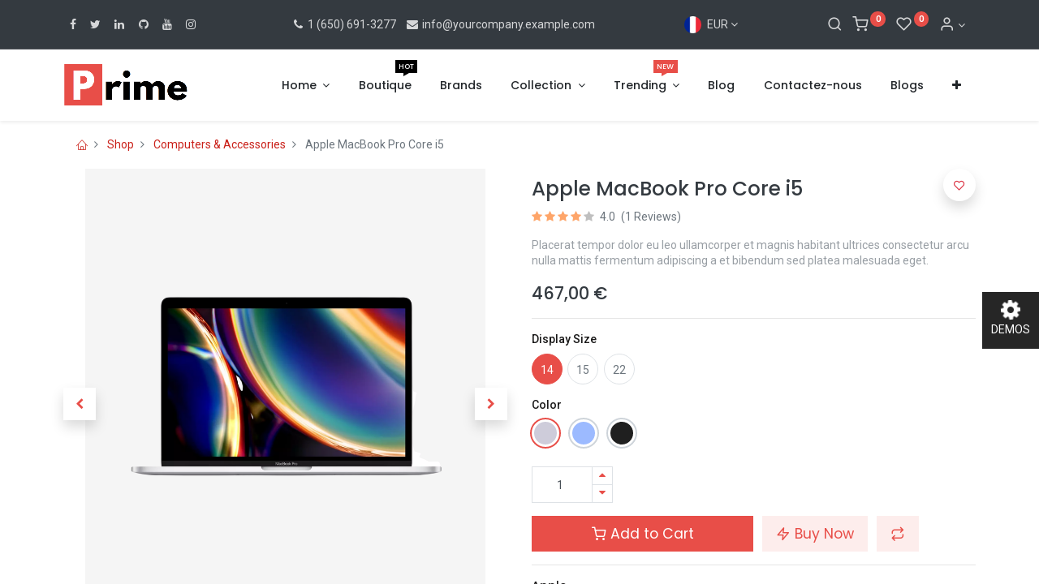

--- FILE ---
content_type: text/html; charset=utf-8
request_url: https://prime-14-electronics-2.droggol.com/fr/shop/apple-macbook-pro-core-i5-49?category=55
body_size: 16574
content:


        
        
        

        <!DOCTYPE html>
        
        
            
        
    <html lang="fr-FR" data-website-id="4" data-oe-company-name="My Company">
            
        
            
            
            
            
                
            
        
        
    <head>
                <meta charset="utf-8"/>
                <meta http-equiv="X-UA-Compatible" content="IE=edge,chrome=1"/>
            <meta name="viewport" content="width=device-width, initial-scale=1, user-scalable=no"/>
        <meta name="generator" content="Odoo"/>
        
        
        
            
            
            
        <meta name="description" content="Placerat tempor dolor eu leo ullamcorper et magnis habitant ultrices consectetur arcu nulla mattis fermentum adipiscing a et bibendum sed platea malesuada eget."/>
        
        
            
            
            
                
                    
                        <meta property="og:type" content="website"/>
                    
                
                    
                        <meta property="og:title" content="Apple MacBook Pro Core i5"/>
                    
                
                    
                        <meta property="og:site_name" content="My Company"/>
                    
                
                    
                        <meta property="og:url" content="https://prime-14-electronics-2.droggol.com/shop/apple-macbook-pro-core-i5-49?category=55"/>
                    
                
                    
                        <meta property="og:image" content="https://prime-14-electronics-2.droggol.com/web/image/product.template/49/image_1024?unique=aa22633"/>
                    
                
                    
                        <meta property="og:description" content="Placerat tempor dolor eu leo ullamcorper et magnis habitant ultrices consectetur arcu nulla mattis fermentum adipiscing a et bibendum sed platea malesuada eget."/>
                    
                
            
            
            
                
                    <meta name="twitter:card" content="summary_large_image"/>
                
                    <meta name="twitter:title" content="Apple MacBook Pro Core i5"/>
                
                    <meta name="twitter:image" content="https://prime-14-electronics-2.droggol.com/web/image/product.template/49/image_1024?unique=aa22633"/>
                
                    <meta name="twitter:description" content="Placerat tempor dolor eu leo ullamcorper et magnis habitant ultrices consectetur arcu nulla mattis fermentum adipiscing a et bibendum sed platea malesuada eget."/>
                
            
        

        
            
            
        
        <link rel="canonical" href="https://prime-14-electronics-2.droggol.com/fr/shop/apple-macbook-pro-core-i5-49"/>

        <link rel="preconnect" href="https://fonts.gstatic.com/" crossorigin=""/>
    
        

                <title> Apple MacBook Pro Core i5 | Prime Electronics 2 </title>
                <link type="image/x-icon" rel="shortcut icon" href="/web/image/website/4/favicon?unique=84fe665"/>
            <link rel="preload" href="/web/static/lib/fontawesome/fonts/fontawesome-webfont.woff2?v=4.7.0" as="font" crossorigin=""/>
            <link type="text/css" rel="stylesheet" href="/web/content/6723-097b4cb/4/web.assets_common.css" data-asset-xmlid="web.assets_common" data-asset-version="097b4cb"/>
            <link rel="manifest" href="/fr/pwa/4/manifest.json"/>
            <link rel="apple-touch-icon" sizes="192x192" href="/web/image/website/4/dr_pwa_icon_192/192x192"/>
            <link rel="preload" href="/theme_prime/static/lib/Droggol-Pack-v1.0/fonts/Droggol-Pack.ttf?4iwoe7" as="font" crossorigin=""/>
            <link type="text/css" rel="stylesheet" href="/web/content/6724-59a5931/4/web.assets_frontend.css" data-asset-xmlid="web.assets_frontend" data-asset-version="59a5931"/>
        
    
        

                <script type="text/javascript">
                    var odoo = {
                        csrf_token: "3a34625f48645bdbe4feee1ae1318dda6ff6122do1800548773",
                        debug: "",
                    };
                </script>
            <script type="text/javascript">
                odoo.dr_theme_config = {"bool_enable_ajax_load_on_click": false, "bool_enable_ajax_load": true, "bool_show_bottom_bar_onscroll": false, "bool_display_bottom_bar": true, "bool_mobile_filters": true, "json_zoom": {"zoom_enabled": true, "zoom_factor": 2, "disable_small": false}, "json_category_pills": {"enable": true, "enable_child": true, "hide_desktop": false, "show_title": true, "style": 3}, "json_grid_product": {"show_color_preview": true, "show_quick_view": true, "show_similar_products": true, "show_rating": true}, "json_shop_filters": {"in_sidebar": false, "collapsible": false, "show_category_count": true, "show_attrib_count": true, "hide_attrib_value": true, "show_price_range_filter": true, "price_range_display_type": "sales_price", "show_rating_filter": true, "show_brand_search": true, "show_labels_search": true, "show_tags_search": true, "brands_style": 2, "tags_style": 2}, "bool_sticky_add_to_cart": true, "bool_general_show_category_search": true, "json_general_language_pricelist_selector": {"hide_country_flag": false}, "json_brands_page": {"disable_brands_grouping": false}, "cart_flow": "dialog", "json_bottom_bar_config": ["tp_home", "tp_search", "tp_wishlist", "tp_offer", "tp_brands", "tp_category", "tp_orders"], "theme_installed": true, "pwa_active": true, "bool_product_offers": true, "is_public_user": true};
            </script>
        
            <script type="text/javascript">
                odoo.session_info = {"is_admin": false, "is_system": false, "is_website_user": true, "user_id": false, "is_frontend": true, "translationURL": "/website/translations", "cache_hashes": {"translations": "997038ef4376ed348598cad8e914f2b63f3fc3b7"}};
                if (!/(^|;\s)tz=/.test(document.cookie)) {
                    const userTZ = Intl.DateTimeFormat().resolvedOptions().timeZone;
                    document.cookie = `tz=${userTZ}; path=/`;
                }
            </script>
            <script defer="defer" type="text/javascript" src="/web/content/3041-e5ad9d0/4/web.assets_common_minimal_js.js" data-asset-xmlid="web.assets_common_minimal_js" data-asset-version="e5ad9d0"></script>
            <script defer="defer" type="text/javascript" src="/web/content/3042-b6600aa/4/web.assets_frontend_minimal_js.js" data-asset-xmlid="web.assets_frontend_minimal_js" data-asset-version="b6600aa"></script>
            
        
    
            <script defer="defer" type="text/javascript" data-src="/web/content/6726-733552e/4/web.assets_common_lazy.js" data-asset-xmlid="web.assets_common_lazy" data-asset-version="733552e"></script>
            <meta name="theme-color" content="#E84E48"/>
            <meta name="mobile-web-app-capable" content="yes"/>
            <meta name="apple-mobile-web-app-title" content="Prime Electronics"/>
            <meta name="apple-mobile-web-app-capable" content="yes"/>
            <meta name="apple-mobile-web-app-status-bar-style" content="default"/>
            <script defer="defer" type="text/javascript" data-src="/web/content/6727-b23f733/4/web.assets_frontend_lazy.js" data-asset-xmlid="web.assets_frontend_lazy" data-asset-version="b23f733"></script>
        
    
        

                
            
        <link rel="preload" href="/theme_prime/static/lib/Droggol-Pack-v1.0/fonts/Droggol-Pack.ttf?4iwoe7" as="font" crossorigin=""/>
    </head>
            <body class="">
                
        
    
            
        <div id="wrapwrap" class="   ">
                
            
            
                
        
        
        
        
        
        
        
        
        
        <div class="tp-bottombar-component w-100 tp-bottombar-component-style-1 p-0 tp-has-drower-element  ">

            

            <ul class="list-inline my-2 px-5 d-flex tp-bottombar-main-element justify-content-between">
                
                    
                    
                    
                        
        
        <li class="list-inline-item position-relative tp-bottom-action-btn text-center  ">
            <a aria-label="Accueil" class=" " href="/fr/">
                <i class="tp-action-btn-icon fa fa-home"></i>
                
                
            </a>
            <div class="tp-action-btn-label">Accueil</div>
        </li>
    
                    
                
                    
                    
                    
                        
        
        <li class="list-inline-item position-relative tp-bottom-action-btn text-center tp-search-sidebar-action ">
            <a aria-label="Rechercher" class=" " href="#">
                <i class="tp-action-btn-icon dri dri-search"></i>
                
                
            </a>
            <div class="tp-action-btn-label">Rechercher</div>
        </li>
    
                    
                
                    
                    
                        <li class="list-inline-item text-center tp-bottom-action-btn tp-drawer-action-btn align-items-center d-flex justify-content-center rounded-circle">
                            <a href="#" aria-label="Open menu"><i class="tp-drawer-icon fa fa-th"></i></a>
                        </li>
                    
                    
                        
        
        <li class="list-inline-item position-relative tp-bottom-action-btn text-center  ">
            <a aria-label="Wishlist" class="o_wsale_my_wish tp-btn-in-bottom-bar " href="/fr/shop/wishlist">
                <i class="tp-action-btn-icon dri dri-wishlist"></i>
                <sup class="my_wish_quantity o_animate_blink badge badge-primary">0</sup>
                
            </a>
            <div class="tp-action-btn-label">Wishlist</div>
        </li>
    
                    
                
                    
                    
                    
                
                    
                    
                    
                
                    
                    
                    
                
                    
                    
                    
                
                
        <li class="list-inline-item o_not_editable tp-bottom-action-btn">
            <div class="dropdown">
                <a href="#" class="dropdown-toggle" data-toggle="dropdown" aria-label="Account Info"><i class="dri dri-user tp-action-btn-icon"></i></a>
                <div class="tp-action-btn-label">Account</div>
                <div class="dropdown-menu dropdown-menu-right" role="menu">
                    <div class="dropdown-header">Guest</div>
                    <a href="/web/login" role="menuitem" class="dropdown-item">Login</a>
                    <div class="dropdown-divider"></div>
                    <a href="/fr/shop/cart" role="menuitem" class="dropdown-item">Mon panier</a>
                    <a href="/fr/shop/wishlist" role="menuitem" class="dropdown-item">Wishlist (<span class="tp-wishlist-counter">0</span>)</a>
                </div>
            </div>
            
        </li>
    
            </ul>
            <hr class="mx-4"/>
            <ul class="list-inline d-flex my-2 px-5 tp-bottombar-secondary-element justify-content-between">
                
                    
                    
                
                    
                    
                
                    
                    
                
                    
                    
                        
        
        <li class="list-inline-item position-relative tp-bottom-action-btn text-center  ">
            <a aria-label="Offers" class=" " href="/fr/offers">
                <i class="tp-action-btn-icon dri dri-bolt"></i>
                
                
            </a>
            <div class="tp-action-btn-label">Offers</div>
        </li>
    
                    
                
                    
                    
                        
        
        <li class="list-inline-item position-relative tp-bottom-action-btn text-center  ">
            <a aria-label="Brands" class=" " href="/fr/shop/all_brands">
                <i class="tp-action-btn-icon dri dri-tag-l "></i>
                
                
            </a>
            <div class="tp-action-btn-label">Brands</div>
        </li>
    
                    
                
                    
                    
                        
        
        <li class="list-inline-item position-relative tp-bottom-action-btn text-center tp-category-action ">
            <a aria-label="Category" class=" " href="#">
                <i class="tp-action-btn-icon dri dri-category"></i>
                
                
            </a>
            <div class="tp-action-btn-label">Category</div>
        </li>
    
                    
                
                    
                    
                        
        
        <li class="list-inline-item position-relative tp-bottom-action-btn text-center  ">
            <a aria-label="Commandes" class=" " href="/fr/my/orders">
                <i class="tp-action-btn-icon fa fa-file-text-o"></i>
                
                
            </a>
            <div class="tp-action-btn-label">Commandes</div>
        </li>
    
                    
                
            </ul>
        </div>
    
            
        <header id="top" data-anchor="true" data-name="Header" class="  o_header_standard o_hoverable_dropdown">
                    <div class="tp-preheader">
                <div class="container">
                    <div class="row align-items-center justify-content-lg-between justify-content-center">
                        <div class="col-auto py-3">
                            <div class="s_share no_icon_color" data-name="Social Media">
                                <a href="/fr/website/social/facebook" class="s_share_facebook" target="_blank">
                                    <i class="fa fa-facebook m-1"></i>
                                </a>
                                <a href="/fr/website/social/twitter" class="s_share_twitter" target="_blank">
                                    <i class="fa fa-twitter m-1"></i>
                                </a>
                                <a href="/fr/website/social/linkedin" class="s_share_linkedin" target="_blank">
                                    <i class="fa fa-linkedin m-1"></i>
                                </a>
                                <a href="/fr/website/social/github" class="s_share_github" target="_blank">
                                    <i class="fa fa-github m-1"></i>
                                </a>
                                <a href="/fr/website/social/youtube" class="s_share_youtube" target="_blank">
                                    <i class="fa fa-youtube m-1"></i>
                                </a>
                                <a href="/fr/website/social/instagram" class="s_share_instagram" target="_blank">
                                    <i class="fa fa-instagram m-1"></i>
                                </a>
                            </div>
                        </div>
                        <div class="col-auto py-3 d-none d-lg-block">
                            <ul class="list-inline mb-0">
                                <li class="list-inline-item"><a href="tel:1 (650) 691-3277"><i class="fa fa-1x fa-fw fa-phone"></i> 1 (650) 691-3277</a></li>
                                <li class="list-inline-item"><a href="/cdn-cgi/l/email-protection#30595e565f70495f4542535f5d40515e491e5548515d405c551e535f5d"><i class="fa fa-1x fa-fw fa-envelope"></i> <span class="__cf_email__" data-cfemail="563f383039162f39232435393b2637382f78332e373b263a337835393b">[email&#160;protected]</span></a></li>
                            </ul>
                        </div>
                        <div class="col-auto py-3 d-none d-lg-block">
                            
        
        
        
        
        
        

        <div class="js_language_selector ">
            <a href="#" data-toggle="dropdown" aria-haspopup="true" aria-expanded="true" class="dropdown-toggle d-flex align-items-center ">
                
                    
                        
                            
    <img class="o_lang_flag" src="/base/static/img/country_flags/fr.png?height=25" loading="lazy"/>

                        
                    
                    
                        <span class="ml-1">EUR</span>
                    
                
            </a>
            <div class="dropdown-menu" role="menu">
                
                    <li class="dropdown-item">
                        <select class="custom-select form-control tp-select-pricelist">
                            
                                <option selected="selected" value="/shop/change_pricelist/4">
                                    € EUR
                                </option>
                            
                                <option value="/shop/change_pricelist/1">
                                    $ Liste de prix publique
                                </option>
                            
                        </select>
                    </li>
                    <li class="dropdown-divider"></li>
                
                
                    
                        <a class="dropdown-item js_change_lang" href="/shop/apple-macbook-pro-core-i5-49?category=55" data-url_code="en">
                            
                                
    <img class="o_lang_flag" src="/base/static/img/country_flags/us.png?height=25" loading="lazy"/>

                            
                            <span>English (US)</span>
                        </a>
                        <li class="dropdown-divider"></li>
                    
                        <a class="dropdown-item js_change_lang" href="/fr/shop/apple-macbook-pro-core-i5-49?category=55" data-url_code="fr">
                            
                                
    <img class="o_lang_flag" src="/base/static/img/country_flags/fr.png?height=25" loading="lazy"/>

                            
                            <span> Français</span>
                        </a>
                        <li class="dropdown-divider"></li>
                    
                
                
    

            </div>
        </div>
    
                        </div>
                        <div class="col-auto py-3 d-none d-lg-block">
                            <ul class="list-inline mb-0 d-flex align-items-center tp-account-info">
                                
        <li class="list-inline-item">
            <a href="#" class="tp-search-sidebar-action" data-placement="bottom" aria-label="Search" data-search="">
                <i class="dri dri-search o_not_editable"></i>
            </a>
            
        </li>

        
        <li class="list-inline-item">
            <a class="o_wsale_my_cart tp-cart-sidebar-action" href="/fr/shop/cart">
                <i class="dri dri-cart o_not_editable"></i>
                <sup class="my_cart_quantity badge badge-primary mb-0 font-weight-bold" data-order-id="">0</sup>
            </a>
            
        </li>

        
        <li class="list-inline-item">
            <a class="o_wsale_my_wish" href="/fr/shop/wishlist">
                <i class="dri dri-wishlist o_not_editable"></i>
                <sup class="my_wish_quantity o_animate_blink badge badge-primary">0</sup>
            </a>
            
        </li>

        
        <li class="list-inline-item o_not_editable ">
            <div class="dropdown">
                <a href="#" class="dropdown-toggle" data-toggle="dropdown" aria-label="Account Info"><i class="dri dri-user "></i></a>
                
                <div class="dropdown-menu dropdown-menu-right" role="menu">
                    <div class="dropdown-header">Guest</div>
                    <a href="/web/login" role="menuitem" class="dropdown-item">Login</a>
                    <div class="dropdown-divider"></div>
                    <a href="/fr/shop/cart" role="menuitem" class="dropdown-item">Mon panier</a>
                    <a href="/fr/shop/wishlist" role="menuitem" class="dropdown-item">Wishlist (<span class="tp-wishlist-counter">0</span>)</a>
                </div>
            </div>
            
        </li>
    
    
                            </ul>
                        </div>
                    </div>
                </div>
            </div>
            <nav data-name="Navbar" class="navbar navbar-expand-lg navbar-light o_colored_level o_cc shadow-sm">
                <div id="top_menu_container" class="container justify-content-between">
                    
        <button class="navbar-toggler tp-navbar-toggler collapsed" type="button" data-toggle="collapse" aria-label="Menu" data-target="#top_menu_collapse">
            <span class="icon-bar top-bar o_not_editable"></span>
            <span class="icon-bar middle-bar o_not_editable"></span>
            <span class="icon-bar bottom-bar o_not_editable"></span>
        </button>
    
                    
    <a href="/fr/" class="navbar-brand logo ">
            <span role="img" aria-label="Logo of Prime Electronics 2" title="Prime Electronics 2"><img src="/web/image/website/4/logo/Prime%20Electronics%202?unique=84fe665" class="img img-fluid" alt="Prime Electronics 2" loading="lazy"/></span>
        </a>
    
                    
        
        <div class="tp-account-info">
            <a class="o_wsale_my_cart tp-cart-sidebar-action d-lg-none" href="/fr/shop/cart">
                <i class="dri dri-cart o_not_editable"></i>
                <sup class="my_cart_quantity badge badge-primary mb-0 font-weight-bold" data-order-id="">0</sup>
            </a>
        </div>
    
                    <div id="top_menu_collapse" class="collapse navbar-collapse order-last order-lg-0">
                        
    <ul id="top_menu" class="nav navbar-nav o_menu_loading flex-grow-1 justify-content-end">
        
                            
                            
                                
    
            
        
    
    <li class="nav-item dropdown  position-static">
        <a data-toggle="dropdown" href="#" class="nav-link dropdown-toggle o_mega_menu_toggle">
            
            
        <span>Home</span>
            
        
        </a>
        <div data-name="Mega Menu" class="dropdown-menu o_mega_menu dropdown-menu-left">
    

























<section class="s_three_columns o_colored_level pt8 pb32 undefined" data-vcss="001" data-snippet="s_three_columns" data-name="Columns" style="position: relative;" data-oe-shape-data='{"shape":"web_editor/Rainy/09","flip":[]}'><div class="o_we_shape o_web_editor_Rainy_09"></div>
        <div class="container">
            <div class="row d-flex align-items-stretch">
                <div class="col-lg-12 s_col_no_bgcolor pt16 pb16 text-center"><span class="badge text-white badge badge-pill" data-name="Badge" data-snippet="s_badge" style="background-color: rgb(232, 78, 72) !important;">
        Explore</span><h1 class="font-weight-normal" style="text-align: center;"><span style="box-sizing: border-box; font-weight: bolder;">Theme Prime <font style="" class="text-o-color-1">Home Pages</font></span></h1>
                </div>
<div class="col-lg-4 s_col_no_bgcolor pt16 pb16">
                    <div class="card bg-white h-100 shadow rounded" style="border-radius: 7px !important;">
                        <a href="/fr/"><img class="card-img-top" src="/web/image/4292-1c1c4e55/home-1.png?access_token=26daca8b-b5ad-453c-a3b6-4b3dd70c2dba" alt="" loading="lazy" data-original-id="4291" data-original-src="/web/image/4291-035985f6/home-1.png" data-mimetype="image/png" data-original-title="" title="" aria-describedby="tooltip409944" data-x="135.11111111111126" data-width="1649.7777777777776" data-height="927.9999999999999" data-scale-x="1" data-scale-y="1" data-aspect-ratio="16/9" href="/"></a>
                        <div class="card-body border-top" style="
    display: flex;
    justify-content: space-between;
    align-items: center;
">
                            <h4 class="card-title mb-0">Home-1  </h4>
                            <p class="card-text"><a href="/fr/" class="btn btn-primary" data-original-title="" title="" aria-describedby="tooltip660083"><b data-original-title="" title="" aria-describedby="tooltip221925">Explore Now</b></a></p>
                        </div>
                    </div>
                </div><div class="col-lg-4 s_col_no_bgcolor pt16 pb16">
                    <div class="card bg-white h-100 shadow rounded" style="border-radius: 7px !important;">
                        <a href="/fr/home-2"><img class="card-img-top" src="/web/image/4295-61936b86/home-2.png?access_token=336bc389-87c8-4e7d-9251-4fa466bd4d81" alt="" loading="lazy" data-original-title="" title="" aria-describedby="tooltip409944" href="/" data-original-id="4293" data-original-src="/web/image/4293-819da586/home-2.png" data-mimetype="image/png" data-x="106.66666666666669" data-width="1706.6666666666665" data-height="960" data-scale-x="1" data-scale-y="1" data-aspect-ratio="16/9"></a>
                        <div class="card-body border-top" style="
    display: flex;
    justify-content: space-between;
    align-items: center;
">
                            <h4 class="card-title mb-0">Home-2  </h4>
                            <p class="card-text"><a href="/fr/home-2" class="btn btn-primary" data-original-title="" title="" aria-describedby="tooltip660083"><b>Explore Now</b></a></p>
                        </div>
                    </div>
                </div><div class="col-lg-4 s_col_no_bgcolor pt16 pb16">
                    <div class="card bg-white h-100 shadow rounded" style="border-radius: 7px !important;">
                        <a href="/fr/home-3"><img class="card-img-top" src="/web/image/4297-a918a736/home-3.png?access_token=fb079eaa-173a-4ca2-9f11-907bbd5c4b0c" alt="" loading="lazy" data-original-title="" title="" aria-describedby="tooltip409944" href="/" data-original-id="4294" data-original-src="/web/image/4294-87b7d63e/home-3.png" data-mimetype="image/png" data-x="106.66666666666669" data-width="1706.6666666666665" data-height="960" data-scale-x="1" data-scale-y="1" data-aspect-ratio="16/9"></a>
                        <div class="card-body border-top" style="
    display: flex;
    justify-content: space-between;
    align-items: center;
">
                            <h4 class="card-title mb-0">Home-3  </h4>
                            <p class="card-text"><a href="/fr/home-3" class="btn btn-primary" data-original-title="" title="" aria-describedby="tooltip660083"><b>Explore Now</b></a></p>
                        </div>
                    </div>
                </div>
                
                
            </div>
        </div>
    </section></div>
    </li>

                            
                                
    
            
        
    <li class="nav-item">
        <a role="menuitem" href="/fr/shop" class="nav-link ">
            
            
        <span>Boutique</span>
            <span class="tp-menu-label tp-menu-label-color-green">HOT</span>
        
        </a>
    </li>
    

                            
                                
    
            
        
    <li class="nav-item">
        <a role="menuitem" href="/fr/shop/all_brands" class="nav-link ">
            
            
        <span>Brands</span>
            
        
        </a>
    </li>
    

                            
                                
    
            
        
    
    <li class="nav-item dropdown  position-static">
        <a data-toggle="dropdown" href="#" class="nav-link dropdown-toggle o_mega_menu_toggle">
            
            
        <span>Collection</span>
            
        
        </a>
        <div data-name="Mega Menu" class="dropdown-menu o_mega_menu o_mega_menu_container_size carlos_danger_68 dropdown-menu-left"><section class="s_mega_menu_3 tp-mega-menu o_colored_level pt0 pb0 oe_img_bg" data-snippet="s_mega_menu_3" data-name="Mega Menu - 3" style='background-position: 0% 63.3039%; background-image: url("/web/image/3787-912e1041/Untitled-design-%281%29.png?access_token=6e0f3073-e37e-492d-80d7-3a1b24e747d0");' data-original-id="3786" data-original-src="/web/image/3786-1e744e26/Untitled-design-%281%29.png" data-mimetype="image/png" data-resize-width="1370" data-quality="100">
            <div class="container">
                <div class="row s_nb_column_fixed p-3 p-lg-4">
                    <div class="py-3 col-lg-2 pb4" style="">
                        <h6 class="mb-1"> Mobile</h6>
                        <div class="s_hr pt4 pb4" data-name="Separator">
                            <hr class="border-primary w-25 mr-auto" style="border-top-width: 2px !important;">
                        </div>
                        <ul class="list-unstyled tp-megamenu-list-dark">
                            <li><a href="/fr/shop/samsung-galaxy-a16-54">Samsung</a></li>
                            <li><a href="#" data-original-title="" title="" aria-describedby="tooltip303862">Apple</a></li>
                            <li><a href="#" data-original-title="" title="" aria-describedby="tooltip527182">Realme</a></li>
                            <li><a href="#" data-original-title="" title="" aria-describedby="tooltip788335">Xiaomi</a></li>
                            <li><a href="/fr/">One Plus</a></li>
                            <li><a href="#" data-original-title="" title="" aria-describedby="tooltip227564">Google</a></li>
                            <li><a href="#" data-original-title="" title="" aria-describedby="tooltip736187">Oppo</a></li>
                        </ul>
                    </div>
                    <div class="py-3 col-lg-2">
                        <h6 class="mb-1">
                            Desktops</h6>
                        <div class="s_hr pt4 pb4" data-name="Separator">
                            <hr class="border-primary w-25 mr-auto" style="border-top-width: 2px !important;">
                        </div>
                        <ul class="list-unstyled tp-megamenu-list-dark">
                            <li><a href="#" data-original-title="" title="" aria-describedby="tooltip931167">Samsung</a></li>
                            <li><a href="#" data-original-title="" title="" aria-describedby="tooltip496763">ASUS</a></li>
                            <li><a href="#">Lenovo</a></li>
                            <li><a href="#">LG</a></li>
                            <li><a href="#">Apple</a></li>
                            <li><a href="#" data-original-title="" title="" aria-describedby="tooltip582656">HP</a></li>
                            <li><a href="#">Dell</a></li>
                        </ul>
                    </div><div class="py-3 col-lg-2 pb4" style="">
                        <h6 class="mb-1"> Smart Watches</h6>
                        <div class="s_hr pt4 pb4" data-name="Separator">
                            <hr class="border-primary w-25 mr-auto" style="border-top-width: 2px !important;">
                        </div>
                        <ul class="list-unstyled tp-megamenu-list-dark">
                            <li><a href="/fr/shop/samsung-galaxy-a16-54">Samsung Gear</a></li>
                            <li><a href="#" data-original-title="" title="" aria-describedby="tooltip303862">Apple</a></li>
                            <li><a href="#" data-original-title="" title="" aria-describedby="tooltip527182">Realme</a> Bands</li>
                            <li><a href="#" data-original-title="" title="" aria-describedby="tooltip788335">Xiaomi</a></li>
                            <li><a href="/fr/">One Plus</a></li>
                            <li><a href="#" data-original-title="" title="" aria-describedby="tooltip227564">Google</a> Wear</li>
                            <li><a href="#" data-original-title="" title="" aria-describedby="tooltip736187">Oppo</a></li>
                        </ul>
                    </div>
                    
                    <div class="py-3 col-lg-2 pb0">
                        <h6 class="mb-1">
                            Accessories
                        </h6>
                        <div class="s_hr pt4 pb4" data-name="Separator">
                            <hr class="border-primary w-25 mr-auto" style="border-top-width: 2px !important;">
                        </div>
                        <ul class="list-unstyled tp-megamenu-list-dark">
                            <li><a href="#" data-original-title="" title="" aria-describedby="tooltip696190">Phone Case</a></li>
                            <li><a href="#" data-original-title="" title="" aria-describedby="tooltip552344">Screen Guard</a></li>
                            <li><a href="#">Head Phones</a></li>
                            <li><a href="#" data-original-title="" title="" aria-describedby="tooltip830065">Ear Buds</a></li>
                            <li><a href="#">Mobile Holder</a></li>
                            <li><a href="#">Power Banks</a></li>
                            <li><a href="#">Chargers &amp; Cable</a>s</li>
                        </ul>
                    </div>
                </div>
            </div>
            
        </section>
    

















<section class="s_call_to_action_4 o_colored_level undefined o_cc o_cc4 pb8 pt8" data-snippet="s_call_to_action_4" data-name="Call To Action - 4" style="">
            <div class="container">
                <div class="row justify-content-center align-items-center text-center text-md-left s_nb_column_fixed">
                    <div class="col-12 col-md-auto">
                        <p class="lead mb-2 mb-md-0 o_default_snippet_text">We offer best in class service for your needs</p>
                    </div>
                    <div class="col-12 col-md-auto">
                        <a href="/fr/shop" class="btn btn-primary btn-sm">Order Now</a>
                    </div>
                </div>
            </div>
        </section></div>
    </li>

                            
                                
    
            
        
    
    <li class="nav-item dropdown  position-static">
        <a data-toggle="dropdown" href="#" class="nav-link dropdown-toggle o_mega_menu_toggle">
            
            
        <span>Trending</span>
            <span class="tp-menu-label tp-menu-label-color-orange">NEW</span>
        
        </a>
        <div data-name="Mega Menu" class="dropdown-menu o_mega_menu o_mega_menu_container_size dropdown-menu-left">
    









<section class="s_mega_menu_8 tp-mega-menu o_colored_level" data-snippet="s_mega_menu_8" data-name="Mega Menu - 8" style="">
            <div class="container">
                <div class="row">
                    <div class="col-12 pt24 pb24 col-lg-3">
                        <div class="position-relative tp-banner-block o_colored_level oe_img_bg" style='background-image: url("/web/image/5690-9ae2a3b6/Top%20Mobilkes%20%284%29.jpg?access_token=813126c0-1400-4120-98d9-d0bd1f13b4e4");' data-original-id="5689" data-original-src="/web/image/5689-97ef482f/Top%20Mobilkes%20%284%29.jpg" data-mimetype="image/jpeg" data-resize-width="616" data-quality="100">
                            <div class="tp-banner-text text-center">
                                
                                <h6><b><font style="font-size: 18px;">Starting at</font></b> <b><font class="text-o-color-1" style="font-size: 18px;">$330</font></b></h6>
                                <a href="/fr/shop" class="btn btn-primary btn-sm o_default_snippet_text">Shop Now</a>
                            </div>
                        </div>
                    </div>
                    <div class="col-12 pt24 pb24 col-lg-6" style="">
                        <div class="row">
                            <div class="col-12 col-lg-4">
                                <h6 class="mb-1">
                                    Mobiles</h6>
                                <div class="s_hr pt4 pb4" data-name="Separator">
                                    <hr class="border-primary w-50">
                                </div>
                                <ul class="list-unstyled tp-megamenu-list-dark">
                                    <li><a href="#" class="o_default_snippet_text">New in</a></li>
                                    <li><a href="#" class="o_default_snippet_text">Coats &amp; Jackets</a></li>
                                    <li><a href="#" class="o_default_snippet_text">Jeans</a></li>
                                    <li><a href="#" data-original-title="" title="" aria-describedby="tooltip289368">Dresses</a></li>
                                    <li><a href="#" class="o_default_snippet_text">Shorts</a></li>
                                    <li><a href="#" class="o_default_snippet_text">Skirts</a></li>
                                    <li><a href="#" class="o_default_snippet_text">Donec non</a></li>
                                    <li><a href="#" class="o_default_snippet_text">T-Shirts</a></li>
                                </ul>
                            </div>
                            <div class="col-12 col-lg-4">
                                <h6 class="mb-1">
                                    Laptops</h6>
                                <div class="s_hr pt4 pb4" data-name="Separator">
                                    <hr class="border-primary w-50">
                                </div>
                                <ul class="list-unstyled tp-megamenu-list-dark">
                                    <li><a href="#" class="o_default_snippet_text">Boots</a></li>
                                    <li><a href="#" class="o_default_snippet_text">Flats</a></li>
                                    <li><a href="#" class="o_default_snippet_text">Heels</a></li>
                                    <li><a href="#" class="o_default_snippet_text">Donec ultrices</a></li>
                                    <li><a href="#" class="o_default_snippet_text">Sandals</a></li>
                                    <li><a href="#" class="o_default_snippet_text">Slippers</a></li>
                                    <li><a href="#" class="o_default_snippet_text">Socks</a></li>
                                    <li><a href="#" class="o_default_snippet_text">Sports</a></li>
                                </ul>
                            </div>
                            <div class="col-12 col-lg-4">
                                <h6 class="mb-1">
                                    Accessories
                                </h6>
                                <div class="s_hr pt4 pb4" data-name="Separator">
                                    <hr class="border-primary w-50">
                                </div>
                                <ul class="list-unstyled tp-megamenu-list-dark">
                                    <li><a href="#" class="o_default_snippet_text">Bags &amp; Purses</a></li>
                                    <li><a href="#" class="o_default_snippet_text">Aenean</a></li>
                                    <li><a href="#" class="o_default_snippet_text">Vivamus</a></li>
                                    <li><a href="#" class="o_default_snippet_text">Scarves &amp; Hats</a></li>
                                    <li><a href="#" class="o_default_snippet_text">Etiam</a></li>
                                    <li><a href="#" class="o_default_snippet_text">Jewelry</a></li>
                                    <li><a href="#" class="o_default_snippet_text">Donec non</a></li>
                                    <li><a href="#" class="o_default_snippet_text">Fragrance &amp; Beauty</a></li>
                                </ul>
                            </div>
                            <div class="col-12 mt-3" style="">
                                <img class="img img-fluid" src="/web/image/5703-be4e903f/download%20%285%29.png?access_token=4721402d-6911-4f8f-83c8-1fede8f1b588" alt="" loading="lazy" data-original-title="" title="" aria-describedby="tooltip317095" data-original-id="5702" data-original-src="/web/image/5702-4b105473/download%20%285%29.png" data-mimetype="image/png" data-resize-width="1361">
                            </div>
                        </div>
                    </div><div class="col-12 pt24 pb24 col-lg-3">
                        <div class="position-relative tp-banner-block o_colored_level oe_img_bg" style='background-image: url("/web/image/5692-23c0b5ad/Top%20Mobilkes%20%285%29.jpg?access_token=817652a6-9543-4951-a91b-fc13bfe7e192");' data-original-id="5691" data-original-src="/web/image/5691-f2265382/Top%20Mobilkes%20%285%29.jpg" data-mimetype="image/jpeg" data-resize-width="616" data-quality="100">
                            <div class="tp-banner-text text-center">
                                
                                <h6><b><font style="font-size: 18px;">Starting at</font></b> <b><font class="text-o-color-1" style="font-size: 18px;">$30</font></b></h6>
                                <a href="/fr/shop" class="btn btn-primary btn-sm o_default_snippet_text">Shop Now</a>
                            </div>
                        </div>
                    </div>
                    
                </div>
            </div>
        </section></div>
    </li>

                            
                                
    
            
        
    <li class="nav-item">
        <a role="menuitem" href="/fr/blog" class="nav-link ">
            
            
        <span>Blog</span>
            
        
        </a>
    </li>
    

                            
                                
    
            
        
    <li class="nav-item">
        <a role="menuitem" href="/fr/contactus" class="nav-link ">
            
            
        <span>Contactez-nous</span>
            
        
        </a>
    </li>
    

                            
                                
    
            
        
    <li class="nav-item">
        <a role="menuitem" href="/fr/website/demo/snippets_blog" class="nav-link ">
            
            
        <span>Blogs</span>
            
        
        </a>
    </li>
    

                            
                                
    
            
        
    <li class="nav-item">
        <a role="menuitem" href="/fr/offers" class="nav-link ">
            
            
        <span>Offers</span>
            
        
        </a>
    </li>
    

                            
                                
    
            
        
    
    <li class="nav-item dropdown  ">
        <a data-toggle="dropdown" href="#" class="nav-link dropdown-toggle ">
            
            
        <span>Blocks</span>
            
        
        </a>
        <ul class="dropdown-menu" role="menu">
            
                
    
            
        
    <li class="">
        <a role="menuitem" href="/fr/website/demo/snippets_banner" class="dropdown-item ">
            
            
        <span>Banners</span>
            
        
        </a>
    </li>
    

            
                
    
            
        
    <li class="">
        <a role="menuitem" href="/fr/website/demo/snippets_cta" class="dropdown-item ">
            
            
        <span>Call to Action</span>
            
        
        </a>
    </li>
    

            
                
    
            
        
    <li class="">
        <a role="menuitem" href="/fr/website/demo/snippets_client" class="dropdown-item ">
            
            
        <span>Clients</span>
            
        
        </a>
    </li>
    

            
                
    
            
        
    <li class="">
        <a role="menuitem" href="/fr/website/demo/snippets_counter" class="dropdown-item ">
            
            
        <span>Counters</span>
            
        
        </a>
    </li>
    

            
                
    
            
        
    <li class="">
        <a role="menuitem" href="/fr/website/demo/snippets_cover" class="dropdown-item ">
            
            
        <span>Covers</span>
            
        
        </a>
    </li>
    

            
                
    
            
        
    <li class="">
        <a role="menuitem" href="/fr/website/demo/snippets_gallery" class="dropdown-item ">
            
            
        <span>Gallery</span>
            
        
        </a>
    </li>
    

            
                
    
            
        
    <li class="">
        <a role="menuitem" href="/fr/website/demo/snippets_heading" class="dropdown-item ">
            
            
        <span>Headings</span>
            
        
        </a>
    </li>
    

            
                
    
            
        
    <li class="">
        <a role="menuitem" href="/fr/website/demo/snippets_icon_block" class="dropdown-item ">
            
            
        <span>Icon Blocks</span>
            
        
        </a>
    </li>
    

            
                
    
            
        
    <li class="">
        <a role="menuitem" href="/fr/website/demo/snippets_info_block" class="dropdown-item ">
            
            
        <span>Info Blocks</span>
            
        
        </a>
    </li>
    

            
                
    
            
        
    <li class="">
        <a role="menuitem" href="/fr/website/demo/snippets_pricing" class="dropdown-item ">
            
            
        <span>Pricings</span>
            
        
        </a>
    </li>
    

            
                
    
            
        
    <li class="">
        <a role="menuitem" href="/fr/website/demo/snippets_subscribe" class="dropdown-item ">
            
            
        <span>Subscribe</span>
            
        
        </a>
    </li>
    

            
                
    
            
        
    <li class="">
        <a role="menuitem" href="/fr/website/demo/snippets_team" class="dropdown-item ">
            
            
        <span>Teams</span>
            
        
        </a>
    </li>
    

            
                
    
            
        
    <li class="">
        <a role="menuitem" href="/fr/website/demo/snippets_testimonial" class="dropdown-item ">
            
            
        <span>Testimonials</span>
            
        
        </a>
    </li>
    

            
                
    
            
        
    <li class="">
        <a role="menuitem" href="/fr/website/demo/snippets_mega_menu" class="dropdown-item ">
            
            
        <span>Megamenu</span>
            
        
        </a>
    </li>
    

            
                
    
            
        
    <li class="">
        <a role="menuitem" href="/fr/website/demo/snippets_coming_soon_1" class="dropdown-item ">
            
            
        <span>Coming Soon 1</span>
            
        
        </a>
    </li>
    

            
                
    
            
        
    <li class="">
        <a role="menuitem" href="/fr/website/demo/snippets_coming_soon_2" class="dropdown-item ">
            
            
        <span>Coming Soon 2</span>
            
        
        </a>
    </li>
    

            
                
    
            
        
    <li class="">
        <a role="menuitem" href="/fr/404" class="dropdown-item ">
            
            
        <span>404</span>
            
        
        </a>
    </li>
    

            
        </ul>
    </li>

                            
                                
    
            
        
    
    

                            
                                
    
            
        
    
    <li class="nav-item tp-special-menu dropdown  position-static">
        <a data-toggle="dropdown" href="#" class="nav-link dropdown-toggle o_mega_menu_toggle">
            
            <i class="dri dri-category mr-1"></i>
        <span>Categories</span>
            
        
        </a>
        <div data-name="Mega Menu" class="dropdown-menu o_mega_menu o_mega_menu_container_size dropdown-menu-right">
    






<section class="droggol_product_snippet s_category_snippet_wrapper bg-100 o_colored_level pt0 pb0 tp-snippet-shiftless-enable" data-ds-id="s_category_snippet" data-snippet="s_category_snippet" data-name="Categories" data-hierarchical-category-params='{"categories":[{"id":56,"child":[]},{"id":57,"child":[]},{"id":59,"child":[]},{"id":60,"child":[]},{"id":62,"child":[]},{"id":64,"child":[]},{"id":73,"child":[]},{"id":65,"child":[]},{"id":63,"child":[]},{"id":68,"child":[]},{"id":69,"child":[]},{"id":75,"child":[]}]}' data-category-style='{"categoryStyle":"s_tp_category_style_1"}'>
            <div class="s_category_snippet dr_not_editable container"></div>
        </section>


<section class="s_icon_block_13 bg-o-color-1 o_colored_level" data-snippet="s_icon_block_13" data-name="Icon Block - 13">
            <div class="container">
                <div class="row s_nb_column_fixed text-lg-center">
                    <div class="col-12 col-lg-4">
                        <h6 class="my-2 o_default_snippet_text">
                            <i class="fa fa-exchange mr-2"></i> Free returns
                        </h6>
                    </div>
                    <div class="col-12 col-lg-4">
                        <h6 class="my-2 o_default_snippet_text">
                            <i class="fa fa-truck mr-2"></i> Free Shipping for order over $200
                        </h6>
                    </div>
                    <div class="col-12 col-lg-4">
                        <h6 class="my-2 o_default_snippet_text">
                            <i class="fa fa-life-ring mr-2"></i> Free support
                        </h6>
                    </div>
                </div>
            </div>
        </section></div>
    </li>

                            
                        
    </ul>

                    </div>
                </div>
            </nav>
        </header>
                <main>
                    
            
        
            
            
            <div class="my-1 my-md-2">
                <div class="container">
                    <div class="row">
                        <div class="col-12">
                            <ol class="breadcrumb mb-0 bg-transparent">
                                <li class="breadcrumb-item">
                                    <a href="/fr/"><i class="dri dri-home-l"></i></a>
                                </li>
                                <li class="breadcrumb-item">
                                    <a href="/fr/shop">Shop</a>
                                </li>
                                <li class="breadcrumb-item">
                                    <a href="/fr/shop/category/computers-accessories-55">Computers &amp; Accessories</a>
                                </li>
                                <li class="breadcrumb-item active">
                                    <span>Apple MacBook Pro Core i5</span>
                                </li>
                            </ol>
                        </div>
                    </div>
                </div>
            </div>
        <div itemscope="itemscope" itemtype="http://schema.org/Product" id="wrap" class="js_sale ecom-zoomable zoomodoo-next">
                <section id="product_detail" class="container oe_website_sale " data-view-track="1">
                    
                    <div class="row">
                        <div class="col-12 col-lg-6 pb-2">
                            
        
        <div id="o-carousel-product" class="carousel slide sticky-top tp-drift-zoom tp-product-detail-carousel" data-ride="carousel" data-interval="0">
            <div class="carousel-outer position-relative">
                <div class="carousel-inner h-100">
                    
                        <div class="carousel-item h-100 active">
                            <div class="d-flex align-items-center justify-content-center h-100">
                <div class="d-flex align-items-center justify-content-center h-100 position-relative"><img src="/web/image/product.product/495/image_1024/Apple%20MacBook%20Pro%20Core%20i5%20%2814%2C%20Silver%29?unique=aa22633" itemprop="image" class="img img-fluid product_detail_img mh-100 tp-drift-zoom-img" alt="Apple MacBook Pro Core i5" data-zoom="1" data-zoom-image="/web/image/product.product/495/image_1920/Apple%20MacBook%20Pro%20Core%20i5%20%2814%2C%20Silver%29?unique=aa22633" loading="lazy"/></div>
            </div></div>
                    
                        <div class="carousel-item h-100">
                            <div class="d-flex align-items-center justify-content-center h-100">
                <div class="d-flex align-items-center justify-content-center h-100 position-relative"><img src="/web/image/product.image/95/image_1024/Apple%20MacBook%20Pro%20Core%20i5?unique=aa22633" itemprop="image" class="img img-fluid product_detail_img mh-100 tp-drift-zoom-img" alt="Apple MacBook Pro Core i5" data-zoom="1" data-zoom-image="/web/image/product.image/95/image_1920/Apple%20MacBook%20Pro%20Core%20i5?unique=aa22633" loading="lazy"/></div>
            </div></div>
                    
                        <div class="carousel-item h-100">
                            <div class="d-flex align-items-center justify-content-center h-100">
                <div class="d-flex align-items-center justify-content-center h-100 position-relative"><img src="/web/image/product.image/96/image_1024/Apple%20MacBook%20Pro%20Core%20i5?unique=aa22633" itemprop="image" class="img img-fluid product_detail_img mh-100 tp-drift-zoom-img" alt="Apple MacBook Pro Core i5" data-zoom="1" data-zoom-image="/web/image/product.image/96/image_1920/Apple%20MacBook%20Pro%20Core%20i5?unique=aa22633" loading="lazy"/></div>
            </div></div>
                    
                </div>
                
                    <a class="carousel-control-prev" href="#o-carousel-product" role="button" data-slide="prev">
                        <span class="fa fa-chevron-left p-2" role="img" aria-label="Précédent" title="Précédent"></span>
                    </a>
                    <a class="carousel-control-next" href="#o-carousel-product" role="button" data-slide="next">
                        <span class="fa fa-chevron-right p-2" role="img" aria-label="Suivant" title="Suivant"></span>
                    </a>
                
            </div>
            <div class="d-none d-md-block text-center">
                <ol class="carousel-indicators d-inline-block position-static mx-auto my-0 text-left">
                    <li data-target="#o-carousel-product" class="d-inline-block m-1 align-top active" data-slide-to="0">
                        <div><img src="/web/image/product.product/495/image_128/Apple%20MacBook%20Pro%20Core%20i5%20%2814%2C%20Silver%29?unique=aa22633" class="img o_image_64_contain" alt="Apple MacBook Pro Core i5" loading="lazy"/></div>
                        
                    </li><li data-target="#o-carousel-product" class="d-inline-block m-1 align-top " data-slide-to="1">
                        <div><img src="/web/image/product.image/95/image_128/Apple%20MacBook%20Pro%20Core%20i5?unique=aa22633" class="img o_image_64_contain" alt="Apple MacBook Pro Core i5" loading="lazy"/></div>
                        
                    </li><li data-target="#o-carousel-product" class="d-inline-block m-1 align-top " data-slide-to="2">
                        <div><img src="/web/image/product.image/96/image_128/Apple%20MacBook%20Pro%20Core%20i5?unique=aa22633" class="img o_image_64_contain" alt="Apple MacBook Pro Core i5" loading="lazy"/></div>
                        
                    </li>
                </ol>
            </div>
        </div>
    
                        </div>
                        <div class="col-12 col-lg-6 py-2" id="product_details">
                            
            
        <h1 itemprop="name" class="h3">Apple MacBook Pro Core i5</h1>
            
                
                <div class="tp-product-rating">
        
        
        
        

        <div class="o_website_rating_static" title="4.0">
            
                <i class="fa fa-star" role="img"></i>
            
                <i class="fa fa-star" role="img"></i>
            
                <i class="fa fa-star" role="img"></i>
            
                <i class="fa fa-star" role="img"></i>
            
            
            
                <i class="fa fa-star text-black-25" role="img"></i>
            
            <span class="ml-1 text-body">
                4.0
                <span class="ml-1">(1 Reviews)</span>
            </span>
        </div>
    </div>
            
            <p class="text-muted mt-3" placeholder="A short description that will also appear on documents.">Placerat tempor dolor eu leo ullamcorper et magnis habitant ultrices consectetur arcu nulla mattis fermentum adipiscing a et bibendum sed platea malesuada eget.</p>
        
                            <span itemprop="url" style="display:none;">/shop/apple-macbook-pro-core-i5-49</span>
                            <form action="/fr/shop/cart/update" method="POST">
                                <input type="hidden" name="csrf_token" value="3a34625f48645bdbe4feee1ae1318dda6ff6122do1800548773"/>
                                <div class="js_product js_main_product">
                                    
            
      <div itemprop="offers" itemscope="itemscope" itemtype="http://schema.org/Offer" class="product_price mt16">
          <h4 class="oe_price_h4 css_editable_mode_hidden">
                <span data-oe-type="monetary" data-oe-expression="combination_info['price']" class="oe_price" style="white-space: nowrap;"><span class="oe_currency_value">467,00</span> €</span>
                <span itemprop="price" style="display:none;">467.0</span>
                <span itemprop="priceCurrency" style="display:none;">EUR</span>
                <small data-oe-type="monetary" data-oe-expression="combination_info['list_price']" style="text-decoration: line-through; white-space: nowrap;" class="text-body ml-1 oe_default_price d-none"><span class="oe_currency_value">467,00</span> €</small>
            </h4>
        <h4 class="css_non_editable_mode_hidden decimal_precision" data-precision="2">
            <span><span class="oe_currency_value">467,00</span> €</span>
          </h4>
      </div>
    
            
            
            
            <hr/>
        
                                        <input type="hidden" class="product_id" name="product_id" value="495"/>
                                        <input type="hidden" class="product_template_id" name="product_template_id" value="49"/>
                                        
        
        <ul class="list-unstyled js_add_cart_variants flex-column" data-attribute_exclusions="{&quot;exclusions&quot;: {&quot;231&quot;: [], &quot;232&quot;: [], &quot;233&quot;: [], &quot;235&quot;: [], &quot;234&quot;: [], &quot;236&quot;: []}, &quot;parent_exclusions&quot;: {}, &quot;parent_combination&quot;: [], &quot;parent_product_name&quot;: null, &quot;mapped_attribute_names&quot;: {&quot;231&quot;: &quot;Display Size: 14&quot;, &quot;232&quot;: &quot;Display Size: 15&quot;, &quot;233&quot;: &quot;Display Size: 22&quot;, &quot;235&quot;: &quot;Color: Silver&quot;, &quot;234&quot;: &quot;Color: Blue&quot;, &quot;236&quot;: &quot;Color: Black&quot;}}">
            
                <li data-attribute_id="10" data-attribute_name="Display Size" class="variant_attribute ">

                    
                    <strong class="attribute_name">Display Size</strong>

                    

                    

                    
                
            
                <ul data-attribute_id="10" class="list-unstyled d-flex flex-wrap align-items-start dr-variant ">
                    
                        <li class="form-group js_attribute_value" style="margin: 0;">
                            <label>
                                <div>
                                    <input type="radio" class="js_variant_change radio_input d-none always" checked="True" name="ptal-79" value="231" data-value_id="231" data-value_name="14" data-attribute_name="Display Size"/>
                                    <div class="radio_input_value d-flex flex-column align-items-center">
                                        <div class="dr-variant-item font-weight-normal circle">14</div>
                                        
                                    </div>
                                </div>
                            </label>
                        </li>
                    
                        <li class="form-group js_attribute_value" style="margin: 0;">
                            <label>
                                <div>
                                    <input type="radio" class="js_variant_change radio_input d-none always" name="ptal-79" value="232" data-value_id="232" data-value_name="15" data-attribute_name="Display Size"/>
                                    <div class="radio_input_value d-flex flex-column align-items-center">
                                        <div class="dr-variant-item font-weight-normal circle">15</div>
                                        
                                    </div>
                                </div>
                            </label>
                        </li>
                    
                        <li class="form-group js_attribute_value" style="margin: 0;">
                            <label>
                                <div>
                                    <input type="radio" class="js_variant_change radio_input d-none always" name="ptal-79" value="233" data-value_id="233" data-value_name="22" data-attribute_name="Display Size"/>
                                    <div class="radio_input_value d-flex flex-column align-items-center">
                                        <div class="dr-variant-item font-weight-normal circle">22</div>
                                        
                                    </div>
                                </div>
                            </label>
                        </li>
                    
                </ul>
            
        </li>
            
                <li data-attribute_id="11" data-attribute_name="Color" class="variant_attribute ">

                    
                    <strong class="attribute_name">Color</strong>

                    

                    

                    
                        <ul data-attribute_id="11" class="list-inline  ">
                            <li class="list-inline-item">
                                <label style="background-color:#ceccda" class="css_attribute_color active ">
                                    <input type="radio" class="js_variant_change  always" checked="True" name="ptal-80" value="235" title="Silver" data-value_id="235" data-value_name="Silver" data-attribute_name="Color"/>
                                </label>
                            </li><li class="list-inline-item">
                                <label style="background-color:#9cbaff" class="css_attribute_color  ">
                                    <input type="radio" class="js_variant_change  always" name="ptal-80" value="234" title="Blue" data-value_id="234" data-value_name="Blue" data-attribute_name="Color"/>
                                </label>
                            </li><li class="list-inline-item">
                                <label style="background-color:#1f1f1f" class="css_attribute_color  ">
                                    <input type="radio" class="js_variant_change  always" name="ptal-80" value="236" title="Black" data-value_id="236" data-value_name="Black" data-attribute_name="Color"/>
                                </label>
                            </li>
                        </ul>
                    
                
            
        </li>
            
        </ul>
    
                                    
                                    <p class="css_not_available_msg alert alert-warning">Cette combinaison n'existe pas.</p>
                                    
        <div class="css_quantity input-group" contenteditable="false">
            <div class="input-group-prepend">
                <a class="btn btn-secondary js_add_cart_json" aria-label="Supprimer" title="Supprimer" href="#">
                    <i class="fa fa-minus"></i>
                </a>
            </div>
            <input type="text" class="form-control quantity" data-min="1" name="add_qty" value="1"/>
            <div class="input-group-append">
                <a class="btn btn-secondary float_left js_add_cart_json" aria-label="Ajouter" title="Ajouter" href="#">
                    <i class="fa fa-plus"></i>
                </a>
            </div>
        </div>
      <a role="button" id="add_to_cart" class="btn btn-primary btn-lg mt16 js_check_product a-submit d-block d-sm-inline-block w-100 w-md-50" href="#">
                <i class="dri dri-cart"></i> Add to Cart
            </a>
            <a role="button" id="buy_now" class="btn btn-primary-soft btn-lg mt16 d-block d-md-inline-block w-md-auto ml-0 ml-md-2" href="#"><i class="dri dri-bolt"></i> Buy Now</a>
        <div id="product_option_block">
            
                
                <button type="button" role="button" class="d-none d-md-inline-block btn btn-primary-soft btn-lg mt16 ml-2 o_add_compare_dyn" aria-label="Compare" data-action="o_comparelist" data-product-product-id="495">
                <span class="dri dri-compare"></span>
            </button>
        
        
            
            
            <button type="button" role="button" class="btn btn-primary-soft o_add_wishlist_dyn mt16 ml-0 ml-md-2" data-action="o_wishlist" data-product-template-id="49" data-product-product-id="495">
                <span class="dri dri-wishlist" role="img" aria-label="Add to wishlist"></span> <span class="d-md-none">Add to Wishlist</span>
            </button>
        </div>
            <div class="availability_messages o_not_editable"></div>
        
                                </div>
                            </form>
                            <div>
                                </div>
                            <hr/>
            
                <div class="row align-items-center">
                    <div class="col-6 col-md-3 order-md-2"><img src="/web/image/dr.product.brand/17/image/Apple?unique=aa22633" class="img img-fluid" alt="Apple" loading="lazy"/></div>
                    <div class="col-12 col-md-9 mt-2 mt-md-0 order-md-1">
                        <h6>
                            <a class="tp-link-dark" href="/fr/shop?brand=17">
                                <span>Apple</span>
                            </a>
                        </h6>
                        <p class="mb-0">This is a genuine product of Brand. The product comes with a standard brand warranty of 1 year.</p>
                    </div>
                </div>
                <hr/>
            
            
                
                <div class="row">
                    
                        <div class="col-12 o_not_editable">
                            <i class="fa fa-music text-primary"></i>
                            <h6 class="d-inline-block mx-1">Special Offer</h6>
                            <span class="d-inline-block">Get Mi Smart Speaker on purchase of selected devices</span>
                            <a href="#" class="d-inline-block mx-1 dr-product-offers" data-id="1"><h6 class="text-primary"> Details <i class="fa fa-angle-right"></i></h6></a>
                            
                        </div>
                    
                        <div class="col-12 o_not_editable">
                            <i class="fa fa-tag text-primary"></i>
                            <h6 class="d-inline-block mx-1">Special Price</h6>
                            <span class="d-inline-block">Extra 10% off (price inclusive of discount)</span>
                            <a href="#" class="d-inline-block mx-1 dr-product-offers" data-id="3"><h6 class="text-primary"> Details <i class="fa fa-angle-right"></i></h6></a>
                            
                        </div>
                    
                        <div class="col-12 o_not_editable">
                            <i class="fa fa-university text-primary"></i>
                            <h6 class="d-inline-block mx-1">Bank Offer</h6>
                            <span class="d-inline-block">Extra 5% off on credit cards</span>
                            <a href="#" class="d-inline-block mx-1 dr-product-offers" data-id="4"><h6 class="text-primary"> Details <i class="fa fa-angle-right"></i></h6></a>
                            
                        </div>
                    
                        <div class="col-12 o_not_editable">
                            <i class="fa fa-user-plus text-primary"></i>
                            <h6 class="d-inline-block mx-1">Membership</h6>
                            <span class="d-inline-block">Get prime plus membershop for extra discount</span>
                            <a href="#" class="d-inline-block mx-1 dr-product-offers" data-id="8"><h6 class="text-primary"> Details <i class="fa fa-angle-right"></i></h6></a>
                            
                        </div>
                    
                </div>
                <hr class="mt-2"/>
                
            
            
                <div class="row">
                    <div class="col-12">
                        <h6><a href="/fr/shop/terms" class="tp-link-dark">Terms and Conditions</a></h6>
                    </div>
                    <div class="col-12">
                        <section>
                            <div class="row">
                                <div class="col-auto text-center my-1">
                                    <i class="dri dri-tag-l fa-2x text-primary"></i>
                                    <div class="mt-2">
                                        100% Original
                                    </div>
                                </div>
                                <div class="col-auto text-center my-1">
                                    <i class="dri dri-rocket-l fa-2x text-primary"></i>
                                    <div class="mt-2">
                                        Free Delivery
                                    </div>
                                </div>
                                <div class="col-auto text-center my-1">
                                    <i class="dri dri-sync-l fa-2x text-primary"></i>
                                    <div class="mt-2">
                                        30 Days Return
                                    </div>
                                </div>
                            </div>
                        </section>
                    </div>
                </div>
                <hr/>
            
            <div class="row">
                <div class="col-12">
                    <ul class="list-inline">
                        <li class="list-inline-item mb-1 mr-1">
                            <a class="badge badge-pill badge-secondary text-body" href="/fr/shop?tag=19"><span>Apple</span></a>
                        </li><li class="list-inline-item mb-1 mr-1">
                            <a class="badge badge-pill badge-secondary text-body" href="/fr/shop?tag=20"><span>Gadget</span></a>
                        </li><li class="list-inline-item mb-1 mr-1">
                            <a class="badge badge-pill badge-secondary text-body" href="/fr/shop?tag=21"><span>Exclusive</span></a>
                        </li><li class="list-inline-item mb-1 mr-1">
                            <a class="badge badge-pill badge-secondary text-body" href="/fr/shop?tag=22"><span>Storage</span></a>
                        </li><li class="list-inline-item mb-1 mr-1">
                            <a class="badge badge-pill badge-secondary text-body" href="/fr/shop?tag=23"><span>Best</span></a>
                        </li><li class="list-inline-item mb-1 mr-1">
                            <a class="badge badge-pill badge-secondary text-body" href="/fr/shop?tag=26"><span>Electric</span></a>
                        </li>
                    </ul>
                </div>
            </div>
            <h6 class="d-inline-block mr-2 tp-share-product">Share this product:</h6>
            
    <div class="s_share text-left d-inline-block">
        
        <a href="https://www.facebook.com/sharer/sharer.php?u={url}" target="_blank" class="s_share_facebook ">
            <i class="fa fa-facebook rounded shadow-sm"></i>
        </a>
        <a href="https://twitter.com/intent/tweet?text={title}&amp;url={url}" target="_blank" class="s_share_twitter ">
            <i class="fa fa-twitter rounded shadow-sm"></i>
        </a>
        <a href="http://www.linkedin.com/sharing/share-offsite/?url={url}" target="_blank" class="s_share_linkedin ">
            <i class="fa fa-linkedin rounded shadow-sm"></i>
        </a>
        <a href="whatsapp://send?text={title}&amp;url={url}" target="_blank" class="s_share_whatsapp ">
            <i class="fa fa-whatsapp rounded shadow-sm"></i>
        </a>
        <a href="https://pinterest.com/pin/create/button/?url={url}&amp;description={title}" target="_blank" class="s_share_pinterest ">
            <i class="fa fa-pinterest rounded shadow-sm"></i>
        </a>
        <a href="/cdn-cgi/l/email-protection#536c313c372a6e2826213f2e75323e2368202631393630276e28273a273f362e" class="s_share_email ">
            <i class="fa fa-envelope rounded shadow-sm"></i>
        </a>
    </div>

        
                        
            </div>
                    </div>
                
            <div class="tp-sticky-add-to-cart position-fixed shadow-lg border rounded-pill p-2 css_editable_mode_hidden" style="display: none;">
                <div class="d-flex align-items-center">
                    <a class="mr-2" href="#">
                        <img class="rounded-circle border product-img" src="/web/image/product.template/49/image_128" alt="Apple MacBook Pro Core i5" loading="lazy"/>
                    </a>
                    <div class="mr-2">
                        <h6 class="text-truncate product-name">Apple MacBook Pro Core i5</h6>
                        <h6 class="mb-0 text-primary">
                            <span data-oe-type="monetary" data-oe-expression="combination_info['price']" class="product-price"><span class="oe_currency_value">467,00</span> €</span>
                        </h6>
                    </div>
                    <a href="#" class="btn btn-primary-soft rounded-pill product-add-to-cart">
                        <i class="dri dri-cart"></i>
                    </a>
                </div>
            </div>
        </section>
            <div class="container-fluid px-0 my-4">
                <div class="row no-gutters">
                    <div class="col-12 tp-product-details-tab">
                        <ul class="nav nav-tabs justify-content-center" role="tablist">
                            <li class="nav-item">
                                <a class="nav-link active" data-toggle="tab" href="#tp-product-description-tab" role="tab" aria-selected="true">
                                    <div class="my-1 tp-tab-title o_not_editable">
                                        <span class="fa fa-file-text-o mr-1"></span>
                                        Description
                                    </div>
                                </a>
                            </li>
                            
                            <li class="nav-item">
                                <a class="nav-link" data-toggle="tab" href="#tp-product-specification-tab" role="tab" aria-selected="false">
                                    <div class="my-1 tp-tab-title o_not_editable">
                                        <span class="fa fa-sliders mr-1"></span>
                                        Specifications
                                    </div>
                                </a>
                            </li>
                            <li class="nav-item">
                                <a class="nav-link" data-toggle="tab" href="#tp-product-rating-tab" role="tab" aria-selected="false">
                                    <div class="my-1 tp-tab-title o_not_editable">
                                        <span class="fa fa-comments-o mr-1"></span>
                                        Reviews & Rating
                                    </div>
                                </a>
                            </li>
                            
                            <li class="nav-item">
                                <a class="nav-link" data-toggle="tab" role="tab" aria-selected="false" href="#tp-product-tab-294">
                                    <div class="my-1 tp-tab-title">
                                        <span class="fa fa-info-circle mr-1 o_not_editable"></span>
                                        <span>Shipping &amp; Delivery</span>
                                    </div>
                                </a>
                            </li>
                        </ul>
                        <div class="tab-content">
                            <div class="tab-pane fade show active" id="tp-product-description-tab" role="tabpanel">
                                <div class="container-fluid">
                                    <div class="row m-0 py-2">
                                        <div class="col-12">
                                            <div itemprop="description" class="oe_structure" id="product_full_description"><section class="s_heading_3 pt32 pb32">
            <div class="container">
                <div class="row justify-content-center s_nb_column_fixed">
                    <div class="col-12 col-lg-8 text-center">
                        <span class="badge badge-primary badge-pill">Discover</span>
                        <h2 class="mt-3">Featured Products</h2>
                        <p class="lead">
                            We add new products every day. Explore our great range of products.
                        </p>
                    </div>
                </div>
            </div>
        </section>
        <section class="s_info_block_3 pt16 pb16">
            <div class="container">
                <div class="row align-items-center s_nb_column_fixed">
                    <div class="col-6 col-lg-3 mb-4 mb-lg-0">
                        <div class="tp-animation-scale">
                            <img class="img img-fluid" alt="Info Block Image 01" src="/web/image/product.product/495/image_1024" loading="lazy">
                        </div>
                    </div>
                    <div class="col-6 col-lg-3 mb-4 mb-lg-0">
                        <div class="tp-animation-scale">
                            <img class="img img-fluid" alt="Info Block Image 02" src="/web/image/product.image/95/image_1024" loading="lazy">
                        </div>
                    </div>
                    <div class="col-12 offset-lg-1 col-lg-4">
                        <h5>New Arrivals</h5>
                        <h1>Best in Performance</h1>
                        <p>Vestibulum id laoreet sapien. Aliquam porttitor neque ut urna efficitur, eget tincidunt diam convallis. Vestibulum molestie nunc consectetur cursus tincidunt. Aenean interdum justo a tellus condimentum gravida.</p>
                        <a href="#" class="btn btn-primary mt-2">Shop Now</a>
                    </div>
                </div>
            </div>
        </section>
        <section class="s_icon_block_2 pt32 pb32">
            <div class="container">
                <div class="row">
                    <div class="col-12 col-lg-3 py-3 text-center">
                        <span class="fa fa-music fa-2x text-o-color-1"></span>
                        <h5 class="mt-3">Dolby Atmos</h5>
                        <p class="mt-3">Orci varius natoque penatibus et magnis dis parturient montes, nascetur ridiculus mus.</p>
                    </div>
                    <div class="col-12 col-lg-3 py-3 text-center">
                        <span class="fa fa-wifi fa-2x text-o-color-1"></span>
                        <h5 class="mt-3">Wi-Fi</h5>
                        <p class="mt-3">Suspendisse potenti. Cras a dui et nisl egestas ornare eu quis odio. Sed bibendum in ante.</p>
                    </div>
                    <div class="col-12 col-lg-3 py-3 text-center">
                        <span class="fa fa-bluetooth fa-2x text-o-color-1"></span>
                        <h5 class="mt-3">Bluetooth 5.1</h5>
                        <p class="mt-3">In hac habitasse platea dictumst. Praesent cursus congue felis, nec pellentesque nulla.</p>
                    </div>
                    <div class="col-12 col-lg-3 py-3 text-center">
                        <span class="fa fa-desktop fa-2x text-o-color-1"></span>
                        <h5 class="mt-3">Ultra 4K Ready</h5>
                        <p class="mt-3">In hac habitasse platea dictumst. Praesent cursus congue felis, nec pellentesque nulla.</p>
                    </div>
                </div>
            </div>
        </section>
    </div>
                                        </div>
                                    </div>
                                </div>
                            </div>
                            
                            <div class="tab-pane fade" id="tp-product-specification-tab" role="tabpanel">
                                <section class="container" id="product_full_spec">
                                    
                                    
                                        <div class="row py-4">
                                            <div class="col-12 col-lg-8 offset-lg-2" id="product_specifications">
                                                <table class="table mb-0 border">
                                                    
                                                        
                                                            <tr class="clickable shadow-sm" data-toggle="collapse" data-target=".o_ws_category_10">
                                                                <th class="text-left" colspan="2">
                                                                    <div class="d-flex justify-content-between align-items-center">
                                                                        <span>Display Size</span>
                                                                        <i class="fa fa-chevron-down"></i>
                                                                    </div>
                                                                </th>
                                                            </tr>
                                                        
                                                        <tr class="collapse show o_ws_category_10">
                                                            <td><span>Display Size</span></td>
                                                            <td>
                                                                
                                                                    <span>14</span> or
                                                                
                                                                    <span>15</span> or
                                                                
                                                                    <span>22</span>
                                                                
                                                            </td>
                                                        </tr>
                                                        
                                                        
                                                    
                                                        
                                                            <tr class="clickable shadow-sm" data-toggle="collapse" data-target=".o_ws_category_11">
                                                                <th class="text-left" colspan="2">
                                                                    <div class="d-flex justify-content-between align-items-center">
                                                                        <span>Color</span>
                                                                        <i class="fa fa-chevron-down"></i>
                                                                    </div>
                                                                </th>
                                                            </tr>
                                                        
                                                        <tr class="collapse show o_ws_category_11">
                                                            <td><span>Color</span></td>
                                                            <td>
                                                                
                                                                    <span>Silver</span> or
                                                                
                                                                    <span>Blue</span> or
                                                                
                                                                    <span>Black</span>
                                                                
                                                            </td>
                                                        </tr>
                                                        
                                                        
                                                    
                                                </table>
                                            </div>
                                        </div>
                                    
                                </section>
                            </div>
                            <div class="tab-pane fade" id="tp-product-rating-tab" role="tabpanel">
                                <div class="o_shop_discussion_rating container">
                                    <section class="container">
                                        <div class="row mt-4">
                                            <div class="col-lg-8 offset-lg-2">
                                                
        <div id="discussion" data-anchor="true" class="d-print-none o_portal_chatter o_not_editable p-0" data-res_model="product.template" data-res_id="49" data-pager_step="10" data-allow_composer="1" data-display_rating="True">
        </div>
    
                                            </div>
                                        </div>
                                    </section>
                                </div>
                            </div>
                            <div class="tab-pane fade" role="tabpanel" id="tp-product-tab-294">
                                <div class="container-fluid">
                                    
                                    <div class="row m-0 py-2">
                                        <div class="col-12">
                                            <div><section class="s_heading_3 pt32 pb32">
            <div class="container">
                <div class="row justify-content-center s_nb_column_fixed">
                    <div class="col-12 col-lg-8 text-center">
                        <span class="badge badge-primary badge-pill">Fast Service</span>
                        <h2 class="mt-3">Shipping Products</h2>
                        <p class="lead">
                            We add new products every day. Explore our great range of products.
                        </p>
                    </div>
                </div>
            </div>
        </section>
        <section class="s_info_block_3 pt16 pb16">
            <div class="container">
                <div class="row align-items-center s_nb_column_fixed">
                    <div class="col-6 col-lg-3 mb-4 mb-lg-0">
                        <div class="tp-animation-scale">
                            <img src="/prime_theme_electronic_data_2/static/img/shipping_1.png" class="img img-fluid" alt="Info Block Image 01" loading="lazy">
                        </div>
                    </div>
                    <div class="col-6 col-lg-3 mb-4 mb-lg-0">
                        <div class="tp-animation-scale">
                            <img src="/prime_theme_electronic_data_2/static/img/shipping_2.png" class="img img-fluid" alt="Info Block Image 02" loading="lazy">
                        </div>
                    </div>
                    <div class="col-12 offset-lg-1 col-lg-4">
                        <h5>Within 48 hours</h5>
                        <h1>Shipping &amp; Delivery</h1>
                        <p>Vestibulum id laoreet sapien. Aliquam porttitor neque ut urna efficitur, eget tincidunt diam convallis. Vestibulum molestie nunc consectetur cursus tincidunt. Aenean interdum justo a tellus condimentum gravida.</p>
                        <a href="#" class="btn btn-primary mt-2">Shop Now</a>
                    </div>
                </div>
            </div>
        </section>
        <section class="s_icon_block_5 pt32 pb32">
            <div class="container">
                <div class="row">
                    <div class="col-12 col-lg-4 py-3 text-center">
                        <span class="fa fa-phone fa-3x text-o-color-1"></span>
                        <h6 class="mt-3">+91 70466 01320</h6>
                    </div>
                    <div class="col-12 col-lg-4 py-3 text-center">
                        <span class="fa fa-map-marker fa-3x text-o-color-1"></span>
                        <h6 class="mt-3">New York, United States</h6>
                    </div>
                    <div class="col-12 col-lg-4 py-3 text-center">
                        <span class="fa fa-envelope-o fa-3x text-o-color-1"></span>
                        <h6 class="mt-3"><a href="/cdn-cgi/l/email-protection" class="__cf_email__" data-cfemail="80e9eee6efc0e4f2efe7e7efecaee3efed">[email&#160;protected]</a></h6>
                    </div>
                </div>
            </div>
        </section>
    </div>
                                        </div>
                                    </div>
                                </div>
                            </div>
                        </div>
                    </div>
                </div>
            </div>
            <div class="container">
                <div class="row">
                    
                    
                    

                    <div class="col-md-6 my-3">

                        <div class="tp-suggested-product-slider" data-products-params="{&quot;selectionType&quot;:&quot;manual&quot;, &quot;productIDs&quot;:[47, 49, 48, 50, 51]}" data-two-block="product.product(654, 663, 673, 681, 656)">
                            <div class="position-relative">
                                <h5 class="tp-underline-title">Similar Products</h5>
                                <div class="tp-slider-controls">
                                    <button class="btn btn-link tp-prev" role="button" aria-label="Prev"><i class="fa fa-chevron-left"></i></button>
                                    <button class="btn btn-link tp-next" role="button" aria-label="Next"><i class="fa fa-chevron-right"></i></button>
                                </div>
                            </div>
                            <div class="tp-suggested-products-cards owl-carousel owl-theme owl-loaded d-none"></div>
                        </div>
                    </div>
                    <div class="col-md-6 my-3">
                        <div class="tp-suggested-product-slider" data-products-params="{&quot;selectionType&quot;:&quot;manual&quot;, &quot;productIDs&quot;:[64, 66, 67, 69, 65]}" data-two-block="product.product(654, 663, 673, 681, 656)">
                            <div class="position-relative">
                                <h5 class="tp-underline-title">Accessory Products</h5>
                                <div class="tp-slider-controls">
                                    <button class="btn btn-link tp-prev" role="button" aria-label="Prev"><i class="fa fa-chevron-left"></i></button>
                                    <button class="btn btn-link tp-next" role="button" aria-label="Next"><i class="fa fa-chevron-right"></i></button>
                                </div>
                            </div>
                            <div class="tp-suggested-products-cards owl-carousel owl-theme owl-loaded d-none"></div>
                        </div>
                    </div>
                </div>
                <div class="row">
                    <div class="col-12">
                        <section class="s_wsale_products_recently_viewed d-none pt24 pb24" style="min-height: 400px;">
                            <div class="container">
                                <div class="alert alert-info alert-dismissible rounded-0 fade show d-print-none css_non_editable_mode_hidden o_not_editable">
                                    This is a preview of the recently viewed products by the user.<br/>
                                    Once the user has seen at least one product this snippet will be visible.
                                    <button type="button" class="close" data-dismiss="alert" aria-label="Close"> × </button>
                                </div>

                                <h5 class="tp-underline-title mb-3">Recently viewed Products</h5>
                                <div class="slider o_not_editable"></div>
                            </div>
                        </section>
                    </div>
                </div>
            </div>
        
                </div>
        
                </main>
                <footer id="bottom" data-anchor="true" data-name="Footer" class="o_footer o_colored_level o_cc ">
                    <div id="footer" class="oe_structure oe_structure_solo" style="">
      <section class="s_text_block pt40 pb16" data-name="Text">
        <div class="container">
          <div class="row tp-logo-container">
            <div class="col-12 text-center o_colored_level" style="">
              <a href="/fr/" class="o_footer_logo logo mb-2 d-block" spellcheck="false" data-original-title="" title="">
                <img src="/web/image/3773-0df291d6/Prime%20logo.png" class="img-fluid" aria-label="Logo of MyCompany" title="MyCompany" role="img" loading="lazy" alt="" data-original-id="3772" data-original-src="/web/image/3772-8665941f/Prime%20logo.png" data-mimetype="image/png" data-resize-width="165" data-quality="100"/>
              </a>
              <p class="mb-4">
                                    We are a team of passionate people whose goal is to improve everyone's life through disruptive products. We build great products to solve your business problems. Our products are designed for small to medium size companies willing to optimize their performance.
                                </p>
            </div>
          </div>
          <div class="row mt-4">
            <div class="col-12 col-lg-6 col-xl-3 mb-3">
              <div class="media">
                <span class="fa fa-phone fa-3x text-primary"></span>
                <div class="media-body pl-3">
                  <h6>Customer Care</h6>
                  <h5>
                    <a href="tel:(+800) 123 456 789">(+800) 123 456 789</a>
                  </h5>
                </div>
              </div>
              <div class="mt-3">250 Executive Park Blvd, Suite 3400 <br/> San Francisco CA 94134 <br/>United States</div>
              <ul class="list-unstyled">
                <li class="py-1">
                  <i class="fa fa-1x fa-fw fa-envelope mr-1"></i>
                  <a href="/cdn-cgi/l/email-protection#6d04030b022d1402181f0e02001d0c0314430e0200"><span class="__cf_email__" data-cfemail="83eaede5ecc3faecf6f1e0eceef3e2edfaade0ecee">[email&#160;protected]</span></a>
                </li>
                <li class="py-1">
                  <i class="fa fa-1x fa-fw fa-phone mr-1"></i>
                  <span class="o_force_ltr">
                    <a href="tel:1 (650) 691-3277">+1 (650) 691-3277</a>
                  </span>
                </li>
              </ul>
            </div>
            <div class="col-12 col-lg-6 col-xl-2 mb-3 o_colored_level">
              <h6 class="mb-3">
                                    Categories
                                </h6>
              <ul class="list-unstyled tp-list-dot">
                <li class="my-2">
                  <a href="#">Athletic Apparel</a>
                </li>
                <li class="my-2">
                  <a href="#">Sneakers &amp; Athletic</a>
                </li>
                <li class="my-2">
                  <a href="#">Sunglasses &amp; Eyewear</a>
                </li>
                <li class="my-2">
                  <a href="#">Jeans</a>
                </li>
                <li class="my-2">
                  <a href="#">T-Shirts</a>
                </li>
              </ul>
            </div>
            <div class="col-12 col-lg-6 col-xl-2 mb-3">
              <h6 class="mb-3">
                                    Useful Links
                                </h6>
              <ul class="list-unstyled tp-list-dot">
                <li class="my-2">
                  <a href="#">Blog</a>
                </li>
                <li class="my-2">
                  <a href="#">Forums</a>
                </li>
                <li class="my-2">
                  <a href="#">Pricing and Plans</a>
                </li>
                <li class="my-2">
                  <a href="#">Careers</a>
                </li>
                <li class="my-2">
                  <a href="#">FAQ</a>
                </li>
              </ul>
            </div>
            <div class="col-12 col-lg-6 col-xl-2 mb-3">
              <h6 class="mb-3">
                                    About Us
                                </h6>
              <ul class="list-unstyled tp-list-dot">
                <li class="my-2">
                  <a href="#">All services</a>
                </li>
                <li class="my-2">
                  <a href="/fr/aboutus">About Us</a>
                </li>
                <li class="my-2">
                  <a href="/fr/contactus">Contact Us</a>
                </li>
                <li class="my-2">
                  <a href="#">Privacy Policy</a>
                </li>
                <li class="my-2">
                  <a href="#">Terms of Use</a>
                </li>
              </ul>
            </div>
            <div class="col-12 col-lg-6 col-xl-3 mb-3">
              <h6 class="mb-3">
                                    Subscribe
                                </h6>
              <div class="s_newsletter_subscribe_form js_subscribe mb-3" data-vxml="001" data-list-id="0">
                <div class="input-group">
                  <input type="email" name="email" class="js_subscribe_email form-control bg-transparent" placeholder="your email..."/>
                  <span class="input-group-append">
                    <a role="button" href="#" class="btn btn-primary js_subscribe_btn">
                      <i class="fa fa-send-o"></i>
                    </a>
                    <a role="button" href="#" class="btn btn-success js_subscribed_btn d-none" disabled="disabled">Thanks</a>
                  </span>
                </div>
              </div>
              <h6 class="mb-3 mt-4">
                                    Payment
                                </h6>
              <ul class="list-inline tp-payment-icons">
                <li class="list-inline-item my-1">
                  <img src="/theme_prime/static/src/img/payment/visa.png" alt="Visa" loading="lazy"/>
                </li>
                <li class="list-inline-item my-1">
                  <img src="/theme_prime/static/src/img/payment/american_express.png" alt="American Express" loading="lazy"/>
                </li>
                <li class="list-inline-item my-1">
                  <img src="/theme_prime/static/src/img/payment/maestro.png" alt="Maestro" loading="lazy"/>
                </li>
                <li class="list-inline-item my-1">
                  <img src="/theme_prime/static/src/img/payment/jcb.png" alt="JCB" loading="lazy"/>
                </li>
                <li class="list-inline-item my-1">
                  <img src="/theme_prime/static/src/img/payment/discover.png" alt="Discover" loading="lazy"/>
                </li>
              </ul>
            </div>
          </div>
        </div>
      </section>
    </div>
  <div class="o_footer_copyright o_colored_level o_cc tp-custom-copyright" data-name="Copyright">
                        
    <div class="container">
      <div class="row justify-content-between">
        <div class="col-lg-auto text-center text-lg-left">
          <div class="my-2">Copyright &copy; MyCompany</div>
        </div>
        <div class="col-lg-auto text-center">
          <ul class="list-inline my-2">
            <li class="list-inline-item">
              <a href="/fr/website/social/facebook">
                <span class="fa fa-facebook"></span>
              </a>
            </li>
            <li class="list-inline-item">
              <a href="/fr/website/social/twitter">
                <span class="fa fa-twitter"></span>
              </a>
            </li>
            <li class="list-inline-item">
              <a href="/fr/website/social/linkedin">
                <span class="fa fa-linkedin"></span>
              </a>
            </li>
            <li class="list-inline-item">
              <a href="/fr/website/social/youtube">
                <span class="fa fa-youtube"></span>
              </a>
            </li>
            <li class="list-inline-item">
              <a href="/fr/website/social/instagram">
                <span class="fa fa-instagram"></span>
              </a>
            </li>
            <li class="list-inline-item">
              <a href="/fr/website/social/github">
                <span class="fa fa-github"></span>
              </a>
            </li>
          </ul>
        </div>
        <div class="col-lg-auto text-center text-lg-right">
          <ul class="list-inline my-2">
            
        
        
        
        
        
        

        <div class="js_language_selector ">
            <a href="#" data-toggle="dropdown" aria-haspopup="true" aria-expanded="true" class="dropdown-toggle d-flex align-items-center ">
                
                    
                        
                            
    <img class="o_lang_flag" src="/base/static/img/country_flags/fr.png?height=25" loading="lazy"/>

                        
                    
                    
                        <span class="ml-1">EUR</span>
                    
                
            </a>
            <div class="dropdown-menu" role="menu">
                
                    <li class="dropdown-item">
                        <select class="custom-select form-control tp-select-pricelist">
                            
                                <option selected="selected" value="/shop/change_pricelist/4">
                                    € EUR
                                </option>
                            
                                <option value="/shop/change_pricelist/1">
                                    $ Liste de prix publique
                                </option>
                            
                        </select>
                    </li>
                    <li class="dropdown-divider"></li>
                
                
                    
                        <a class="dropdown-item js_change_lang" href="/shop/apple-macbook-pro-core-i5-49?category=55" data-url_code="en">
                            
                                
    <img class="o_lang_flag" src="/base/static/img/country_flags/us.png?height=25" loading="lazy"/>

                            
                            <span>English (US)</span>
                        </a>
                        <li class="dropdown-divider"></li>
                    
                        <a class="dropdown-item js_change_lang" href="/fr/shop/apple-macbook-pro-core-i5-49?category=55" data-url_code="fr">
                            
                                
    <img class="o_lang_flag" src="/base/static/img/country_flags/fr.png?height=25" loading="lazy"/>

                            
                            <span> Français</span>
                        </a>
                        <li class="dropdown-divider"></li>
                    
                
                
    

            </div>
        </div>
    
          </ul>
        </div>
      </div>
    </div>
  
                    </div>
                </footer>
        
    
            
            <a href="#" class="tp-back-to-top o_not_editable" style="display: none;" title="Scroll back to top">
                <i class="dri dri-chevron-up-l"></i>
            </a>
        </div>
            <div name="PhotoSwipeContainer" class="pswp" tabindex="-1" role="dialog" aria-hidden="true">

                <div class="pswp__bg"></div>

                <div class="pswp__scroll-wrap">

                    <div class="pswp__container">
                        <div class="pswp__item"></div>
                        <div class="pswp__item"></div>
                        <div class="pswp__item"></div>
                    </div>

                    <div class="pswp__ui pswp__ui--hidden">

                        <div class="pswp__top-bar">

                            <div class="pswp__counter"></div>

                            <button class="pswp__button pswp__button--close" title="Close (Esc)"></button>

                            <button class="pswp__button pswp__button--share" title="Share"></button>

                            <button class="pswp__button pswp__button--fs" title="Toggle fullscreen"></button>

                            <button class="pswp__button pswp__button--zoom" title="Zoom in/out"></button>

                            <div class="pswp__preloader">
                                <div class="pswp__preloader__icn">
                                <div class="pswp__preloader__cut">
                                    <div class="pswp__preloader__donut"></div>
                                </div>
                                </div>
                            </div>
                        </div>

                        <div class="pswp__share-modal pswp__share-modal--hidden pswp__single-tap">
                            <div class="pswp__share-tooltip"></div>
                        </div>

                        <button class="pswp__button pswp__button--arrow--left" title="Previous (arrow left)">
                        </button>

                        <button class="pswp__button pswp__button--arrow--right" title="Next (arrow right)">
                        </button>

                        <div class="pswp__caption">
                            <div class="pswp__caption__center text-center"></div>
                        </div>
                    </div>
                </div>
            </div>
        
        
    
        
        <script data-cfasync="false" src="/cdn-cgi/scripts/5c5dd728/cloudflare-static/email-decode.min.js"></script><script async src="https://www.googletagmanager.com/gtag/js?id=G-4DX5FGHCFF"></script>
<script>
  window.dataLayer = window.dataLayer || [];
  function gtag(){dataLayer.push(arguments);}
  gtag('js', new Date());

  gtag('config', 'G-4DX5FGHCFF');
</script>
    <script defer src="https://static.cloudflareinsights.com/beacon.min.js/vcd15cbe7772f49c399c6a5babf22c1241717689176015" integrity="sha512-ZpsOmlRQV6y907TI0dKBHq9Md29nnaEIPlkf84rnaERnq6zvWvPUqr2ft8M1aS28oN72PdrCzSjY4U6VaAw1EQ==" data-cf-beacon='{"version":"2024.11.0","token":"3a39b64032cf4986be760f25e33a7bcc","r":1,"server_timing":{"name":{"cfCacheStatus":true,"cfEdge":true,"cfExtPri":true,"cfL4":true,"cfOrigin":true,"cfSpeedBrain":true},"location_startswith":null}}' crossorigin="anonymous"></script>
</body>
        </html>
    
    

--- FILE ---
content_type: text/css
request_url: https://prime-14-electronics-2.droggol.com/web/content/6724-59a5931/4/web.assets_frontend.css
body_size: 125445
content:
@import url("https://fonts.googleapis.com/css?family=Roboto:300,300i,400,400i,500,500i,700,700i&display=swap");
@import url("https://fonts.googleapis.com/css?family=Poppins:300,300i,400,400i,500,500i,600,600i&display=swap");

/* <inline asset> defined in bundle 'web.assets_frontend' */
@charset "UTF-8"; 

/* /web/static/lib/bootstrap/scss/_functions.scss defined in bundle 'web.assets_frontend' */
 

/* /web/static/lib/bootstrap/scss/_mixins.scss defined in bundle 'web.assets_frontend' */
 

/* /web/static/src/scss/bs_mixins_overrides.scss defined in bundle 'web.assets_frontend' */
   .bg-primary h1, .o_colored_level .bg-primary h1, .bg-secondary h1, .o_colored_level .bg-secondary h1, .bg-success h1, .o_colored_level .bg-success h1, .bg-info h1, .o_colored_level .bg-info h1, .bg-warning h1, .o_colored_level .bg-warning h1, .bg-danger h1, .o_colored_level .bg-danger h1, .bg-light h1, .o_colored_level .bg-light h1, .bg-dark h1, .o_colored_level .bg-dark h1, .bg-tp-label-black h1, .o_colored_level .bg-tp-label-black h1, .bg-tp-label-gray h1, .o_colored_level .bg-tp-label-gray h1, .bg-tp-label-red h1, .o_colored_level .bg-tp-label-red h1, .bg-tp-label-orange h1, .o_colored_level .bg-tp-label-orange h1, .bg-tp-label-blue h1, .o_colored_level .bg-tp-label-blue h1, .bg-tp-label-green h1, .o_colored_level .bg-tp-label-green h1, .bg-tp-preheader h1, .o_colored_level .bg-tp-preheader h1, .bg-100 h1, .o_colored_level .bg-100 h1, .bg-200 h1, .o_colored_level .bg-200 h1, .bg-300 h1, .o_colored_level .bg-300 h1, .bg-400 h1, .o_colored_level .bg-400 h1, .bg-500 h1, .o_colored_level .bg-500 h1, .bg-600 h1, .o_colored_level .bg-600 h1, .bg-700 h1, .o_colored_level .bg-700 h1, .bg-800 h1, .o_colored_level .bg-800 h1, .bg-900 h1, .o_colored_level .bg-900 h1, .bg-white-85 h1, .o_colored_level .bg-white-85 h1, .bg-white-75 h1, .o_colored_level .bg-white-75 h1, .bg-white-50 h1, .o_colored_level .bg-white-50 h1, .bg-black-75 h1, .o_colored_level .bg-black-75 h1, .bg-black-50 h1, .o_colored_level .bg-black-50 h1, .bg-black h1, .o_colored_level .bg-black h1, .bg-white h1, .o_colored_level .bg-white h1, .card-body h1, .o_colored_level .card-body h1, .toast-body h1, .o_colored_level .toast-body h1, .o_cc1 h1, .navbar-light h1, #wrapwrap.o_header_overlay > header:not(.o_header_affixed):not(.o_top_menu_collapse_shown) > .navbar h1, .o_colored_level .o_cc1 h1, .o_colored_level .navbar-light h1, .o_colored_level #wrapwrap.o_header_overlay > header:not(.o_header_affixed):not(.o_top_menu_collapse_shown) > .navbar h1, .o_cc2 h1, .o_colored_level .o_cc2 h1, .o_cc3 h1, .o_colored_level .o_cc3 h1, .o_cc4 h1, .o_colored_level .o_cc4 h1, .o_cc5 h1, .o_footer h1, .o_footer .o_footer_copyright h1, .o_colored_level .o_cc5 h1, .o_colored_level .o_footer h1, .bg-o-color-1 h1, .o_colored_level .bg-o-color-1 h1, .bg-o-color-2 h1, .o_colored_level .bg-o-color-2 h1, .bg-o-color-3 h1, .o_colored_level .bg-o-color-3 h1, .bg-o-color-4 h1, .o_colored_level .bg-o-color-4 h1, .bg-o-color-5 h1, .o_colored_level .bg-o-color-5 h1, .o_figure_relative_layout .figure-caption h1, .o_colored_level .o_figure_relative_layout .figure-caption h1, .tp-preheader h1, .o_colored_level .tp-preheader h1, .bg-primary h2, .o_colored_level .bg-primary h2, .bg-secondary h2, .o_colored_level .bg-secondary h2, .bg-success h2, .o_colored_level .bg-success h2, .bg-info h2, .o_colored_level .bg-info h2, .bg-warning h2, .o_colored_level .bg-warning h2, .bg-danger h2, .o_colored_level .bg-danger h2, .bg-light h2, .o_colored_level .bg-light h2, .bg-dark h2, .o_colored_level .bg-dark h2, .bg-tp-label-black h2, .o_colored_level .bg-tp-label-black h2, .bg-tp-label-gray h2, .o_colored_level .bg-tp-label-gray h2, .bg-tp-label-red h2, .o_colored_level .bg-tp-label-red h2, .bg-tp-label-orange h2, .o_colored_level .bg-tp-label-orange h2, .bg-tp-label-blue h2, .o_colored_level .bg-tp-label-blue h2, .bg-tp-label-green h2, .o_colored_level .bg-tp-label-green h2, .bg-tp-preheader h2, .o_colored_level .bg-tp-preheader h2, .bg-100 h2, .o_colored_level .bg-100 h2, .bg-200 h2, .o_colored_level .bg-200 h2, .bg-300 h2, .o_colored_level .bg-300 h2, .bg-400 h2, .o_colored_level .bg-400 h2, .bg-500 h2, .o_colored_level .bg-500 h2, .bg-600 h2, .o_colored_level .bg-600 h2, .bg-700 h2, .o_colored_level .bg-700 h2, .bg-800 h2, .o_colored_level .bg-800 h2, .bg-900 h2, .o_colored_level .bg-900 h2, .bg-white-85 h2, .o_colored_level .bg-white-85 h2, .bg-white-75 h2, .o_colored_level .bg-white-75 h2, .bg-white-50 h2, .o_colored_level .bg-white-50 h2, .bg-black-75 h2, .o_colored_level .bg-black-75 h2, .bg-black-50 h2, .o_colored_level .bg-black-50 h2, .bg-black h2, .o_colored_level .bg-black h2, .bg-white h2, .o_colored_level .bg-white h2, .card-body h2, .o_colored_level .card-body h2, .toast-body h2, .o_colored_level .toast-body h2, .o_cc1 h2, .navbar-light h2, #wrapwrap.o_header_overlay > header:not(.o_header_affixed):not(.o_top_menu_collapse_shown) > .navbar h2, .o_colored_level .o_cc1 h2, .o_colored_level .navbar-light h2, .o_colored_level #wrapwrap.o_header_overlay > header:not(.o_header_affixed):not(.o_top_menu_collapse_shown) > .navbar h2, .o_cc2 h2, .o_colored_level .o_cc2 h2, .o_cc3 h2, .o_colored_level .o_cc3 h2, .o_cc4 h2, .o_colored_level .o_cc4 h2, .o_cc5 h2, .o_footer h2, .o_footer .o_footer_copyright h2, .o_colored_level .o_cc5 h2, .o_colored_level .o_footer h2, .bg-o-color-1 h2, .o_colored_level .bg-o-color-1 h2, .bg-o-color-2 h2, .o_colored_level .bg-o-color-2 h2, .bg-o-color-3 h2, .o_colored_level .bg-o-color-3 h2, .bg-o-color-4 h2, .o_colored_level .bg-o-color-4 h2, .bg-o-color-5 h2, .o_colored_level .bg-o-color-5 h2, .o_figure_relative_layout .figure-caption h2, .o_colored_level .o_figure_relative_layout .figure-caption h2, .tp-preheader h2, .o_colored_level .tp-preheader h2, .bg-primary h3, .o_colored_level .bg-primary h3, .bg-secondary h3, .o_colored_level .bg-secondary h3, .bg-success h3, .o_colored_level .bg-success h3, .bg-info h3, .o_colored_level .bg-info h3, .bg-warning h3, .o_colored_level .bg-warning h3, .bg-danger h3, .o_colored_level .bg-danger h3, .bg-light h3, .o_colored_level .bg-light h3, .bg-dark h3, .o_colored_level .bg-dark h3, .bg-tp-label-black h3, .o_colored_level .bg-tp-label-black h3, .bg-tp-label-gray h3, .o_colored_level .bg-tp-label-gray h3, .bg-tp-label-red h3, .o_colored_level .bg-tp-label-red h3, .bg-tp-label-orange h3, .o_colored_level .bg-tp-label-orange h3, .bg-tp-label-blue h3, .o_colored_level .bg-tp-label-blue h3, .bg-tp-label-green h3, .o_colored_level .bg-tp-label-green h3, .bg-tp-preheader h3, .o_colored_level .bg-tp-preheader h3, .bg-100 h3, .o_colored_level .bg-100 h3, .bg-200 h3, .o_colored_level .bg-200 h3, .bg-300 h3, .o_colored_level .bg-300 h3, .bg-400 h3, .o_colored_level .bg-400 h3, .bg-500 h3, .o_colored_level .bg-500 h3, .bg-600 h3, .o_colored_level .bg-600 h3, .bg-700 h3, .o_colored_level .bg-700 h3, .bg-800 h3, .o_colored_level .bg-800 h3, .bg-900 h3, .o_colored_level .bg-900 h3, .bg-white-85 h3, .o_colored_level .bg-white-85 h3, .bg-white-75 h3, .o_colored_level .bg-white-75 h3, .bg-white-50 h3, .o_colored_level .bg-white-50 h3, .bg-black-75 h3, .o_colored_level .bg-black-75 h3, .bg-black-50 h3, .o_colored_level .bg-black-50 h3, .bg-black h3, .o_colored_level .bg-black h3, .bg-white h3, .o_colored_level .bg-white h3, .card-body h3, .o_colored_level .card-body h3, .toast-body h3, .o_colored_level .toast-body h3, .o_cc1 h3, .navbar-light h3, #wrapwrap.o_header_overlay > header:not(.o_header_affixed):not(.o_top_menu_collapse_shown) > .navbar h3, .o_colored_level .o_cc1 h3, .o_colored_level .navbar-light h3, .o_colored_level #wrapwrap.o_header_overlay > header:not(.o_header_affixed):not(.o_top_menu_collapse_shown) > .navbar h3, .o_cc2 h3, .o_colored_level .o_cc2 h3, .o_cc3 h3, .o_colored_level .o_cc3 h3, .o_cc4 h3, .o_colored_level .o_cc4 h3, .o_cc5 h3, .o_footer h3, .o_footer .o_footer_copyright h3, .o_colored_level .o_cc5 h3, .o_colored_level .o_footer h3, .bg-o-color-1 h3, .o_colored_level .bg-o-color-1 h3, .bg-o-color-2 h3, .o_colored_level .bg-o-color-2 h3, .bg-o-color-3 h3, .o_colored_level .bg-o-color-3 h3, .bg-o-color-4 h3, .o_colored_level .bg-o-color-4 h3, .bg-o-color-5 h3, .o_colored_level .bg-o-color-5 h3, .o_figure_relative_layout .figure-caption h3, .o_colored_level .o_figure_relative_layout .figure-caption h3, .tp-preheader h3, .o_colored_level .tp-preheader h3, .bg-primary h4, .o_colored_level .bg-primary h4, .bg-secondary h4, .o_colored_level .bg-secondary h4, .bg-success h4, .o_colored_level .bg-success h4, .bg-info h4, .o_colored_level .bg-info h4, .bg-warning h4, .o_colored_level .bg-warning h4, .bg-danger h4, .o_colored_level .bg-danger h4, .bg-light h4, .o_colored_level .bg-light h4, .bg-dark h4, .o_colored_level .bg-dark h4, .bg-tp-label-black h4, .o_colored_level .bg-tp-label-black h4, .bg-tp-label-gray h4, .o_colored_level .bg-tp-label-gray h4, .bg-tp-label-red h4, .o_colored_level .bg-tp-label-red h4, .bg-tp-label-orange h4, .o_colored_level .bg-tp-label-orange h4, .bg-tp-label-blue h4, .o_colored_level .bg-tp-label-blue h4, .bg-tp-label-green h4, .o_colored_level .bg-tp-label-green h4, .bg-tp-preheader h4, .o_colored_level .bg-tp-preheader h4, .bg-100 h4, .o_colored_level .bg-100 h4, .bg-200 h4, .o_colored_level .bg-200 h4, .bg-300 h4, .o_colored_level .bg-300 h4, .bg-400 h4, .o_colored_level .bg-400 h4, .bg-500 h4, .o_colored_level .bg-500 h4, .bg-600 h4, .o_colored_level .bg-600 h4, .bg-700 h4, .o_colored_level .bg-700 h4, .bg-800 h4, .o_colored_level .bg-800 h4, .bg-900 h4, .o_colored_level .bg-900 h4, .bg-white-85 h4, .o_colored_level .bg-white-85 h4, .bg-white-75 h4, .o_colored_level .bg-white-75 h4, .bg-white-50 h4, .o_colored_level .bg-white-50 h4, .bg-black-75 h4, .o_colored_level .bg-black-75 h4, .bg-black-50 h4, .o_colored_level .bg-black-50 h4, .bg-black h4, .o_colored_level .bg-black h4, .bg-white h4, .o_colored_level .bg-white h4, .card-body h4, .o_colored_level .card-body h4, .toast-body h4, .o_colored_level .toast-body h4, .o_cc1 h4, .navbar-light h4, #wrapwrap.o_header_overlay > header:not(.o_header_affixed):not(.o_top_menu_collapse_shown) > .navbar h4, .o_colored_level .o_cc1 h4, .o_colored_level .navbar-light h4, .o_colored_level #wrapwrap.o_header_overlay > header:not(.o_header_affixed):not(.o_top_menu_collapse_shown) > .navbar h4, .o_cc2 h4, .o_colored_level .o_cc2 h4, .o_cc3 h4, .o_colored_level .o_cc3 h4, .o_cc4 h4, .o_colored_level .o_cc4 h4, .o_cc5 h4, .o_footer h4, .o_footer .o_footer_copyright h4, .o_colored_level .o_cc5 h4, .o_colored_level .o_footer h4, .bg-o-color-1 h4, .o_colored_level .bg-o-color-1 h4, .bg-o-color-2 h4, .o_colored_level .bg-o-color-2 h4, .bg-o-color-3 h4, .o_colored_level .bg-o-color-3 h4, .bg-o-color-4 h4, .o_colored_level .bg-o-color-4 h4, .bg-o-color-5 h4, .o_colored_level .bg-o-color-5 h4, .o_figure_relative_layout .figure-caption h4, .o_colored_level .o_figure_relative_layout .figure-caption h4, .tp-preheader h4, .o_colored_level .tp-preheader h4, .bg-primary h5, .o_colored_level .bg-primary h5, .bg-secondary h5, .o_colored_level .bg-secondary h5, .bg-success h5, .o_colored_level .bg-success h5, .bg-info h5, .o_colored_level .bg-info h5, .bg-warning h5, .o_colored_level .bg-warning h5, .bg-danger h5, .o_colored_level .bg-danger h5, .bg-light h5, .o_colored_level .bg-light h5, .bg-dark h5, .o_colored_level .bg-dark h5, .bg-tp-label-black h5, .o_colored_level .bg-tp-label-black h5, .bg-tp-label-gray h5, .o_colored_level .bg-tp-label-gray h5, .bg-tp-label-red h5, .o_colored_level .bg-tp-label-red h5, .bg-tp-label-orange h5, .o_colored_level .bg-tp-label-orange h5, .bg-tp-label-blue h5, .o_colored_level .bg-tp-label-blue h5, .bg-tp-label-green h5, .o_colored_level .bg-tp-label-green h5, .bg-tp-preheader h5, .o_colored_level .bg-tp-preheader h5, .bg-100 h5, .o_colored_level .bg-100 h5, .bg-200 h5, .o_colored_level .bg-200 h5, .bg-300 h5, .o_colored_level .bg-300 h5, .bg-400 h5, .o_colored_level .bg-400 h5, .bg-500 h5, .o_colored_level .bg-500 h5, .bg-600 h5, .o_colored_level .bg-600 h5, .bg-700 h5, .o_colored_level .bg-700 h5, .bg-800 h5, .o_colored_level .bg-800 h5, .bg-900 h5, .o_colored_level .bg-900 h5, .bg-white-85 h5, .o_colored_level .bg-white-85 h5, .bg-white-75 h5, .o_colored_level .bg-white-75 h5, .bg-white-50 h5, .o_colored_level .bg-white-50 h5, .bg-black-75 h5, .o_colored_level .bg-black-75 h5, .bg-black-50 h5, .o_colored_level .bg-black-50 h5, .bg-black h5, .o_colored_level .bg-black h5, .bg-white h5, .o_colored_level .bg-white h5, .card-body h5, .o_colored_level .card-body h5, .toast-body h5, .o_colored_level .toast-body h5, .o_cc1 h5, .navbar-light h5, #wrapwrap.o_header_overlay > header:not(.o_header_affixed):not(.o_top_menu_collapse_shown) > .navbar h5, .o_colored_level .o_cc1 h5, .o_colored_level .navbar-light h5, .o_colored_level #wrapwrap.o_header_overlay > header:not(.o_header_affixed):not(.o_top_menu_collapse_shown) > .navbar h5, .o_cc2 h5, .o_colored_level .o_cc2 h5, .o_cc3 h5, .o_colored_level .o_cc3 h5, .o_cc4 h5, .o_colored_level .o_cc4 h5, .o_cc5 h5, .o_footer h5, .o_footer .o_footer_copyright h5, .o_colored_level .o_cc5 h5, .o_colored_level .o_footer h5, .bg-o-color-1 h5, .o_colored_level .bg-o-color-1 h5, .bg-o-color-2 h5, .o_colored_level .bg-o-color-2 h5, .bg-o-color-3 h5, .o_colored_level .bg-o-color-3 h5, .bg-o-color-4 h5, .o_colored_level .bg-o-color-4 h5, .bg-o-color-5 h5, .o_colored_level .bg-o-color-5 h5, .o_figure_relative_layout .figure-caption h5, .o_colored_level .o_figure_relative_layout .figure-caption h5, .tp-preheader h5, .o_colored_level .tp-preheader h5, .bg-primary h6, .o_colored_level .bg-primary h6, .bg-secondary h6, .o_colored_level .bg-secondary h6, .bg-success h6, .o_colored_level .bg-success h6, .bg-info h6, .o_colored_level .bg-info h6, .bg-warning h6, .o_colored_level .bg-warning h6, .bg-danger h6, .o_colored_level .bg-danger h6, .bg-light h6, .o_colored_level .bg-light h6, .bg-dark h6, .o_colored_level .bg-dark h6, .bg-tp-label-black h6, .o_colored_level .bg-tp-label-black h6, .bg-tp-label-gray h6, .o_colored_level .bg-tp-label-gray h6, .bg-tp-label-red h6, .o_colored_level .bg-tp-label-red h6, .bg-tp-label-orange h6, .o_colored_level .bg-tp-label-orange h6, .bg-tp-label-blue h6, .o_colored_level .bg-tp-label-blue h6, .bg-tp-label-green h6, .o_colored_level .bg-tp-label-green h6, .bg-tp-preheader h6, .o_colored_level .bg-tp-preheader h6, .bg-100 h6, .o_colored_level .bg-100 h6, .bg-200 h6, .o_colored_level .bg-200 h6, .bg-300 h6, .o_colored_level .bg-300 h6, .bg-400 h6, .o_colored_level .bg-400 h6, .bg-500 h6, .o_colored_level .bg-500 h6, .bg-600 h6, .o_colored_level .bg-600 h6, .bg-700 h6, .o_colored_level .bg-700 h6, .bg-800 h6, .o_colored_level .bg-800 h6, .bg-900 h6, .o_colored_level .bg-900 h6, .bg-white-85 h6, .o_colored_level .bg-white-85 h6, .bg-white-75 h6, .o_colored_level .bg-white-75 h6, .bg-white-50 h6, .o_colored_level .bg-white-50 h6, .bg-black-75 h6, .o_colored_level .bg-black-75 h6, .bg-black-50 h6, .o_colored_level .bg-black-50 h6, .bg-black h6, .o_colored_level .bg-black h6, .bg-white h6, .o_colored_level .bg-white h6, .card-body h6, .o_colored_level .card-body h6, .toast-body h6, .o_colored_level .toast-body h6, .o_cc1 h6, .navbar-light h6, #wrapwrap.o_header_overlay > header:not(.o_header_affixed):not(.o_top_menu_collapse_shown) > .navbar h6, .o_colored_level .o_cc1 h6, .o_colored_level .navbar-light h6, .o_colored_level #wrapwrap.o_header_overlay > header:not(.o_header_affixed):not(.o_top_menu_collapse_shown) > .navbar h6, .o_cc2 h6, .o_colored_level .o_cc2 h6, .o_cc3 h6, .o_colored_level .o_cc3 h6, .o_cc4 h6, .o_colored_level .o_cc4 h6, .o_cc5 h6, .o_footer h6, .o_footer .o_footer_copyright h6, .o_colored_level .o_cc5 h6, .o_colored_level .o_footer h6, .bg-o-color-1 h6, .o_colored_level .bg-o-color-1 h6, .bg-o-color-2 h6, .o_colored_level .bg-o-color-2 h6, .bg-o-color-3 h6, .o_colored_level .bg-o-color-3 h6, .bg-o-color-4 h6, .o_colored_level .bg-o-color-4 h6, .bg-o-color-5 h6, .o_colored_level .bg-o-color-5 h6, .o_figure_relative_layout .figure-caption h6, .o_colored_level .o_figure_relative_layout .figure-caption h6, .tp-preheader h6, .o_colored_level .tp-preheader h6{color: inherit;}

/* /web/static/src/scss/utils.scss defined in bundle 'web.assets_frontend' */
 .o_nocontent_help .o_empty_folder_image:before{content: ""; display: block; margin: auto; background-size: cover;}.o_nocontent_help .o_empty_folder_image:before{width: 120px; height: 80px; margin-top: 30px; margin-bottom: 30px; background: transparent url(/web/static/src/img/empty_folder.svg) no-repeat center;}

/* /theme_prime/static/src/scss/mixins.scss defined in bundle 'web.assets_frontend' */
 

/* /web/static/src/scss/primary_variables.scss defined in bundle 'web.assets_frontend' */
 

/* /web_editor/static/src/scss/web_editor.variables.scss defined in bundle 'web.assets_frontend' */
 

/* /mail/static/src/scss/variables.scss defined in bundle 'web.assets_frontend' */
 

/* /portal/static/src/scss/primary_variables.scss defined in bundle 'web.assets_frontend' */
 

/* /website/static/src/scss/primary_variables.scss defined in bundle 'web.assets_frontend' */
 

/* /website/static/src/scss/options/user_values.custom.web.assets_common.scss defined in bundle 'web.assets_frontend' */
 

/* /website/static/src/scss/options/colors/user_color_palette.custom.web.assets_common.scss defined in bundle 'web.assets_frontend' */
 

/* /website/static/src/scss/options/colors/user_theme_color_palette.custom.web.assets_common.scss defined in bundle 'web.assets_frontend' */
 

/* /website/static/src/snippets/s_badge/000_variables.scss defined in bundle 'web.assets_frontend' */
 

/* /website/static/src/snippets/s_product_list/000_variables.scss defined in bundle 'web.assets_frontend' */
 

/* /website_sale/static/src/scss/primary_variables.scss defined in bundle 'web.assets_frontend' */
 

/* /theme_prime/static/src/scss/primary_variables.scss defined in bundle 'web.assets_frontend' */
 

/* /account/static/src/scss/variables.scss defined in bundle 'web.assets_frontend' */
 @keyframes animate-red{0%{color: red;}100%{color: inherit;}}.animate{animation: animate-red 1s ease;}

/* /website/static/src/scss/secondary_variables.scss defined in bundle 'web.assets_frontend' */
 

/* /web_editor/static/src/scss/secondary_variables.scss defined in bundle 'web.assets_frontend' */
 

/* /web/static/src/scss/secondary_variables.scss defined in bundle 'web.assets_frontend' */
 

/* /website/static/src/scss/user_custom_bootstrap_overridden.scss defined in bundle 'web.assets_frontend' */
 

/* /website/static/src/scss/bootstrap_overridden.scss defined in bundle 'web.assets_frontend' */
 

/* /portal/static/src/scss/bootstrap_overridden.scss defined in bundle 'web.assets_frontend' */
 

/* /web_editor/static/src/scss/bootstrap_overridden.scss defined in bundle 'web.assets_frontend' */
 

/* /web/static/src/scss/bootstrap_overridden_frontend.scss defined in bundle 'web.assets_frontend' */
 

/* /theme_prime/static/src/scss/bootstrap_overridden.scss defined in bundle 'web.assets_frontend' */
 

/* /theme_prime/static/src/scss/options/square_ui.scss defined in bundle 'web.assets_frontend' */
 

/* /web/static/lib/bootstrap/scss/_variables.scss defined in bundle 'web.assets_frontend' */
 

/* /web/static/src/scss/import_bootstrap.scss defined in bundle 'web.assets_frontend' */
 :root{--blue: #007bff; --indigo: #6610f2; --purple: #6f42c1; --pink: #e83e8c; --red: #dc3545; --orange: #fd7e14; --yellow: #ffc107; --green: #28a745; --teal: #20c997; --cyan: #17a2b8; --white: #FFFFFF; --gray: #6C757D; --gray-dark: #343A40; --o-cc5-btn-secondary: #F5F5F5; --o-cc5-headings: #FFFFFF; --o-cc5-bg: #343a40; --o-cc4-btn-secondary: #F5F5F5; --o-cc4-btn-primary: #343a40; --o-cc4-link: #343a40; --o-cc4-bg: #E84E48; --o-cc3-btn-secondary: #F5F5F5; --o-cc3-bg: #f1f3f8; --o-cc2-headings: #343a40; --o-cc2-bg: #F5F5F5; --o-cc1-headings: #343a40; --o-cc1-text: #6c757d; --o-cc1-bg: #FFFFFF; --copyright: #343a40; --footer: #343a40; --header-boxed: #E9ECEF; --menu-border-color: ; --menu: #FFFFFF; --body: white; --o-color-5: #343a40; --o-color-4: #FFFFFF; --o-color-3: #F5F5F5; --o-color-2: #f1f3f8; --o-color-1: #E84E48; --primary: #E84E48; --secondary: #f1f3f8; --success: #28a745; --info: #17a2b8; --warning: #ffc107; --danger: #dc3545; --light: #f7f7f7; --dark: #1a1919; --tp-label-black: #000000; --tp-label-gray: #BBBBBB; --tp-label-red: #D41212; --tp-label-orange: #E84E48; --tp-label-blue: #0AAD5B; --tp-label-green: #000000; --tp-preheader: #343a40; --breakpoint-xs: 0; --breakpoint-sm: 576px; --breakpoint-md: 768px; --breakpoint-lg: 992px; --breakpoint-xl: 1200px; --font-family-sans-serif: "Roboto", "Odoo Unicode Support Noto", sans-serif; --font-family-monospace: SFMono-Regular, Menlo, Monaco, Consolas, "Liberation Mono", "Courier New", monospace;}*, *::before, *::after{box-sizing: border-box;}html{font-family: sans-serif; line-height: 1.15; -webkit-text-size-adjust: 100%; -webkit-tap-highlight-color: rgba(0, 0, 0, 0);}article, aside, figcaption, figure, footer, header, hgroup, main, nav, section{display: block;}body{margin: 0; font-family: "Roboto", "Odoo Unicode Support Noto", sans-serif; font-size: 0.875rem; font-weight: 400; line-height: 1.4; color: #6c757d; text-align: left; background-color: #FFFFFF;}[tabindex="-1"]:focus{outline: 0 !important;}hr{box-sizing: content-box; height: 0; overflow: visible;}h1, h2, h3, h4, h5, h6{margin-top: 0; margin-bottom: 0.5rem;}p{margin-top: 0; margin-bottom: 1rem;}abbr[title], abbr[data-original-title]{text-decoration: underline; text-decoration: underline dotted; cursor: help; border-bottom: 0; text-decoration-skip-ink: none;}address{margin-bottom: 1rem; font-style: normal; line-height: inherit;}ol, ul, dl{margin-top: 0; margin-bottom: 1rem;}ol ol, ul ul, ol ul, ul ol{margin-bottom: 0;}dt{font-weight: 700;}dd{margin-bottom: .5rem; margin-left: 0;}blockquote{margin: 0 0 1rem;}b, strong{font-weight: bolder;}small{font-size: 80%;}sub, sup{position: relative; font-size: 75%; line-height: 0; vertical-align: baseline;}sub{bottom: -.25em;}sup{top: -.5em;}a{color: #ca2019; text-decoration: none; background-color: transparent;}a:hover{color: #861511; text-decoration: none;}a:not([href]):not([tabindex]){color: inherit; text-decoration: none;}a:not([href]):not([tabindex]):hover, a:not([href]):not([tabindex]):focus{color: inherit; text-decoration: none;}a:not([href]):not([tabindex]):focus{outline: 0;}pre, code, kbd, samp{font-family: SFMono-Regular, Menlo, Monaco, Consolas, "Liberation Mono", "Courier New", monospace; font-size: 1em;}pre{margin-top: 0; margin-bottom: 1rem; overflow: auto;}figure{margin: 0 0 1rem;}img{vertical-align: middle; border-style: none;}svg{overflow: hidden; vertical-align: middle;}table{border-collapse: collapse;}caption{padding-top: 0.75rem; padding-bottom: 0.75rem; color: rgba(108, 117, 125, 0.7); text-align: left; caption-side: bottom;}th{text-align: inherit;}label{display: inline-block; margin-bottom: 0.5rem;}button{border-radius: 0;}button:focus{outline: 1px dotted; outline: 5px auto -webkit-focus-ring-color;}input, button, select, optgroup, textarea{margin: 0; font-family: inherit; font-size: inherit; line-height: inherit;}button, input{overflow: visible;}button, select{text-transform: none;}select{word-wrap: normal;}button, [type="button"], [type="reset"], [type="submit"]{-webkit--webkit-appearance: button; -moz-appearance: button; appearance: button;}button:not(:disabled), [type="button"]:not(:disabled), [type="reset"]:not(:disabled), [type="submit"]:not(:disabled){cursor: pointer;}button::-moz-focus-inner, [type="button"]::-moz-focus-inner, [type="reset"]::-moz-focus-inner, [type="submit"]::-moz-focus-inner{padding: 0; border-style: none;}input[type="radio"], input[type="checkbox"]{box-sizing: border-box; padding: 0;}input[type="date"], input[type="time"], input[type="datetime-local"], input[type="month"]{-webkit--webkit-appearance: listbox; -moz-appearance: listbox; appearance: listbox;}textarea{overflow: auto; resize: vertical;}fieldset{min-width: 0; padding: 0; margin: 0; border: 0;}legend{display: block; width: 100%; max-width: 100%; padding: 0; margin-bottom: .5rem; font-size: 1.5rem; line-height: inherit; color: inherit; white-space: normal;}@media (max-width: 1200px){legend{font-size: calc(1.275rem + 0.3vw) ;}}progress{vertical-align: baseline;}[type="number"]::-webkit-inner-spin-button, [type="number"]::-webkit-outer-spin-button{height: auto;}[type="search"]{outline-offset: -2px; -webkit--webkit-appearance: none; -moz-appearance: none; appearance: none;}[type="search"]::-webkit-search-decoration{-webkit--webkit-appearance: none; -moz-appearance: none; appearance: none;}::-webkit-file-upload-button{font: inherit; -webkit--webkit-appearance: button; -moz-appearance: button; appearance: button;}output{display: inline-block;}summary{display: list-item; cursor: pointer;}template{display: none;}[hidden]{display: none !important;}h1, h2, h3, h4, h5, h6, .h1, .h2, .h3, .h4, .h5, .h6{margin-bottom: 0.5rem; font-family: "Poppins", "Odoo Unicode Support Noto", sans-serif; font-weight: 500; line-height: 1.4; color: #343a40;}h1, .h1{font-size: 2.1875rem;}@media (max-width: 1200px){h1, .h1{font-size: calc(1.34375rem + 1.125vw) ;}}h2, .h2{font-size: 1.75rem;}@media (max-width: 1200px){h2, .h2{font-size: calc(1.3rem + 0.6vw) ;}}h3, .h3{font-size: 1.53125rem;}@media (max-width: 1200px){h3, .h3{font-size: calc(1.278125rem + 0.3375vw) ;}}h4, .h4{font-size: 1.3125rem;}@media (max-width: 1200px){h4, .h4{font-size: calc(1.25625rem + 0.075vw) ;}}h5, .h5{font-size: 1.09375rem;}h6, .h6{font-size: 0.875rem;}.lead{font-size: 1.015rem; font-weight: 400;}.display-1{font-size: 6rem; font-weight: 300; line-height: 1.4;}@media (max-width: 1200px){.display-1{font-size: calc(1.725rem + 5.7vw) ;}}.display-2{font-size: 5.5rem; font-weight: 300; line-height: 1.4;}@media (max-width: 1200px){.display-2{font-size: calc(1.675rem + 5.1vw) ;}}.display-3{font-size: 4.5rem; font-weight: 300; line-height: 1.4;}@media (max-width: 1200px){.display-3{font-size: calc(1.575rem + 3.9vw) ;}}.display-4{font-size: 3.5rem; font-weight: 300; line-height: 1.4;}@media (max-width: 1200px){.display-4{font-size: calc(1.475rem + 2.7vw) ;}}hr{margin-top: 1rem; margin-bottom: 1rem; border: 0; border-top: 1px solid rgba(0, 0, 0, 0.1);}small, .small{font-size: 80%; font-weight: 400;}mark, .mark{padding: 0.2em; background-color: #fcf8e3;}.list-unstyled{padding-left: 0; list-style: none;}.list-inline{padding-left: 0; list-style: none;}.list-inline-item{display: inline-block;}.list-inline-item:not(:last-child){margin-right: 0.5rem;}.initialism{font-size: 90%; text-transform: uppercase;}.blockquote{margin-bottom: 1rem; font-size: 1.09375rem;}.blockquote-footer{display: block; font-size: 80%; color: inherit;}.blockquote-footer::before{content: "\2014\00A0";}.img-fluid{max-width: 100%; height: auto;}.img-thumbnail{padding: 0.25rem; background-color: #FFFFFF; border: 1px solid #DEE2E6; border-radius: 0; max-width: 100%; height: auto;}.figure{display: inline-block;}.figure-img{margin-bottom: 0.5rem; line-height: 1;}.figure-caption{font-size: 90%; color: inherit;}code{font-size: 87.5%; color: #e83e8c; word-break: break-word;}a > code{color: inherit;}kbd{padding: 0.2rem 0.4rem; font-size: 87.5%; color: #FFFFFF; background-color: #212529; border-radius: 0;}kbd kbd{padding: 0; font-size: 100%; font-weight: 700;}pre{display: block; font-size: 87.5%; color: #212529;}pre code{font-size: inherit; color: inherit; word-break: normal;}.pre-scrollable{max-height: 340px; overflow-y: scroll;}.container, .o_container_small{width: 100%; padding-right: 15px; padding-left: 15px; margin-right: auto; margin-left: auto;}@media (min-width: 576px){.container, .o_container_small{max-width: 540px;}}@media (min-width: 768px){.container, .o_container_small{max-width: 720px;}}@media (min-width: 992px){.container, .o_container_small{max-width: 960px;}}@media (min-width: 1200px){.container, .o_container_small{max-width: 1140px;}}.container-fluid{width: 100%; padding-right: 15px; padding-left: 15px; margin-right: auto; margin-left: auto;}.row{display: -webkit-box; display: -webkit-flex; display: flex; -webkit-flex-wrap: wrap; flex-wrap: wrap; margin-right: -15px; margin-left: -15px;}.no-gutters{margin-right: 0; margin-left: 0;}.no-gutters > .col, .no-gutters > [class*="col-"]{padding-right: 0; padding-left: 0;}.col-1, .col-2, .col-3, .col-4, .col-5, .col-6, .col-7, .col-8, .col-9, .col-10, .col-11, .col-12, .col, .col-auto, .col-sm-1, .col-sm-2, .col-sm-3, .col-sm-4, .col-sm-5, .col-sm-6, .col-sm-7, .col-sm-8, .col-sm-9, .col-sm-10, .col-sm-11, .col-sm-12, .col-sm, .col-sm-auto, .col-md-1, .col-md-2, .col-md-3, .col-md-4, .col-md-5, .col-md-6, .col-md-7, .col-md-8, .col-md-9, .col-md-10, .col-md-11, .col-md-12, .col-md, .col-md-auto, .col-lg-1, .col-lg-2, .col-lg-3, .col-lg-4, .col-lg-5, .col-lg-6, .col-lg-7, .col-lg-8, .col-lg-9, .col-lg-10, .col-lg-11, .col-lg-12, .col-lg, .col-lg-auto, .col-xl-1, .col-xl-2, .col-xl-3, .col-xl-4, .col-xl-5, .col-xl-6, .col-xl-7, .col-xl-8, .col-xl-9, .col-xl-10, .col-xl-11, .col-xl-12, .col-xl, .col-xl-auto{position: relative; width: 100%; padding-right: 15px; padding-left: 15px;}.col{flex-basis: 0; flex-grow: 1; max-width: 100%;}.col-auto{-webkit-box-flex: 0; -webkit-flex: 0 0 auto; flex: 0 0 auto; width: auto; max-width: 100%;}.col-1{flex: 0 0 8.33333333%; max-width: 8.33333333%;}.col-2{flex: 0 0 16.66666667%; max-width: 16.66666667%;}.col-3{flex: 0 0 25%; max-width: 25%;}.col-4{flex: 0 0 33.33333333%; max-width: 33.33333333%;}.col-5{flex: 0 0 41.66666667%; max-width: 41.66666667%;}.col-6{flex: 0 0 50%; max-width: 50%;}.col-7{flex: 0 0 58.33333333%; max-width: 58.33333333%;}.col-8{flex: 0 0 66.66666667%; max-width: 66.66666667%;}.col-9{flex: 0 0 75%; max-width: 75%;}.col-10{flex: 0 0 83.33333333%; max-width: 83.33333333%;}.col-11{flex: 0 0 91.66666667%; max-width: 91.66666667%;}.col-12{flex: 0 0 100%; max-width: 100%;}.order-first{order: -1;}.order-last{order: 13;}.order-0{order: 0;}.order-1{order: 1;}.order-2{order: 2;}.order-3{order: 3;}.order-4{order: 4;}.order-5{order: 5;}.order-6{order: 6;}.order-7{order: 7;}.order-8{order: 8;}.order-9{order: 9;}.order-10{order: 10;}.order-11{order: 11;}.order-12{order: 12;}.offset-1{margin-left: 8.33333333%;}.offset-2{margin-left: 16.66666667%;}.offset-3{margin-left: 25%;}.offset-4{margin-left: 33.33333333%;}.offset-5{margin-left: 41.66666667%;}.offset-6{margin-left: 50%;}.offset-7{margin-left: 58.33333333%;}.offset-8{margin-left: 66.66666667%;}.offset-9{margin-left: 75%;}.offset-10{margin-left: 83.33333333%;}.offset-11{margin-left: 91.66666667%;}@media (min-width: 576px){.col-sm{flex-basis: 0; flex-grow: 1; max-width: 100%;}.col-sm-auto{-webkit-box-flex: 0; -webkit-flex: 0 0 auto; flex: 0 0 auto; width: auto; max-width: 100%;}.col-sm-1{flex: 0 0 8.33333333%; max-width: 8.33333333%;}.col-sm-2{flex: 0 0 16.66666667%; max-width: 16.66666667%;}.col-sm-3{flex: 0 0 25%; max-width: 25%;}.col-sm-4{flex: 0 0 33.33333333%; max-width: 33.33333333%;}.col-sm-5{flex: 0 0 41.66666667%; max-width: 41.66666667%;}.col-sm-6{flex: 0 0 50%; max-width: 50%;}.col-sm-7{flex: 0 0 58.33333333%; max-width: 58.33333333%;}.col-sm-8{flex: 0 0 66.66666667%; max-width: 66.66666667%;}.col-sm-9{flex: 0 0 75%; max-width: 75%;}.col-sm-10{flex: 0 0 83.33333333%; max-width: 83.33333333%;}.col-sm-11{flex: 0 0 91.66666667%; max-width: 91.66666667%;}.col-sm-12{flex: 0 0 100%; max-width: 100%;}.order-sm-first{order: -1;}.order-sm-last{order: 13;}.order-sm-0{order: 0;}.order-sm-1{order: 1;}.order-sm-2{order: 2;}.order-sm-3{order: 3;}.order-sm-4{order: 4;}.order-sm-5{order: 5;}.order-sm-6{order: 6;}.order-sm-7{order: 7;}.order-sm-8{order: 8;}.order-sm-9{order: 9;}.order-sm-10{order: 10;}.order-sm-11{order: 11;}.order-sm-12{order: 12;}.offset-sm-0{margin-left: 0;}.offset-sm-1{margin-left: 8.33333333%;}.offset-sm-2{margin-left: 16.66666667%;}.offset-sm-3{margin-left: 25%;}.offset-sm-4{margin-left: 33.33333333%;}.offset-sm-5{margin-left: 41.66666667%;}.offset-sm-6{margin-left: 50%;}.offset-sm-7{margin-left: 58.33333333%;}.offset-sm-8{margin-left: 66.66666667%;}.offset-sm-9{margin-left: 75%;}.offset-sm-10{margin-left: 83.33333333%;}.offset-sm-11{margin-left: 91.66666667%;}}@media (min-width: 768px){.col-md{flex-basis: 0; flex-grow: 1; max-width: 100%;}.col-md-auto{-webkit-box-flex: 0; -webkit-flex: 0 0 auto; flex: 0 0 auto; width: auto; max-width: 100%;}.col-md-1{flex: 0 0 8.33333333%; max-width: 8.33333333%;}.col-md-2{flex: 0 0 16.66666667%; max-width: 16.66666667%;}.col-md-3{flex: 0 0 25%; max-width: 25%;}.col-md-4{flex: 0 0 33.33333333%; max-width: 33.33333333%;}.col-md-5{flex: 0 0 41.66666667%; max-width: 41.66666667%;}.col-md-6{flex: 0 0 50%; max-width: 50%;}.col-md-7{flex: 0 0 58.33333333%; max-width: 58.33333333%;}.col-md-8{flex: 0 0 66.66666667%; max-width: 66.66666667%;}.col-md-9{flex: 0 0 75%; max-width: 75%;}.col-md-10{flex: 0 0 83.33333333%; max-width: 83.33333333%;}.col-md-11{flex: 0 0 91.66666667%; max-width: 91.66666667%;}.col-md-12{flex: 0 0 100%; max-width: 100%;}.order-md-first{order: -1;}.order-md-last{order: 13;}.order-md-0{order: 0;}.order-md-1{order: 1;}.order-md-2{order: 2;}.order-md-3{order: 3;}.order-md-4{order: 4;}.order-md-5{order: 5;}.order-md-6{order: 6;}.order-md-7{order: 7;}.order-md-8{order: 8;}.order-md-9{order: 9;}.order-md-10{order: 10;}.order-md-11{order: 11;}.order-md-12{order: 12;}.offset-md-0{margin-left: 0;}.offset-md-1{margin-left: 8.33333333%;}.offset-md-2{margin-left: 16.66666667%;}.offset-md-3{margin-left: 25%;}.offset-md-4{margin-left: 33.33333333%;}.offset-md-5{margin-left: 41.66666667%;}.offset-md-6{margin-left: 50%;}.offset-md-7{margin-left: 58.33333333%;}.offset-md-8{margin-left: 66.66666667%;}.offset-md-9{margin-left: 75%;}.offset-md-10{margin-left: 83.33333333%;}.offset-md-11{margin-left: 91.66666667%;}}@media (min-width: 992px){.col-lg{flex-basis: 0; flex-grow: 1; max-width: 100%;}.col-lg-auto{-webkit-box-flex: 0; -webkit-flex: 0 0 auto; flex: 0 0 auto; width: auto; max-width: 100%;}.col-lg-1{flex: 0 0 8.33333333%; max-width: 8.33333333%;}.col-lg-2{flex: 0 0 16.66666667%; max-width: 16.66666667%;}.col-lg-3{flex: 0 0 25%; max-width: 25%;}.col-lg-4{flex: 0 0 33.33333333%; max-width: 33.33333333%;}.col-lg-5{flex: 0 0 41.66666667%; max-width: 41.66666667%;}.col-lg-6{flex: 0 0 50%; max-width: 50%;}.col-lg-7{flex: 0 0 58.33333333%; max-width: 58.33333333%;}.col-lg-8{flex: 0 0 66.66666667%; max-width: 66.66666667%;}.col-lg-9{flex: 0 0 75%; max-width: 75%;}.col-lg-10{flex: 0 0 83.33333333%; max-width: 83.33333333%;}.col-lg-11{flex: 0 0 91.66666667%; max-width: 91.66666667%;}.col-lg-12{flex: 0 0 100%; max-width: 100%;}.order-lg-first{order: -1;}.order-lg-last{order: 13;}.order-lg-0{order: 0;}.order-lg-1{order: 1;}.order-lg-2{order: 2;}.order-lg-3{order: 3;}.order-lg-4{order: 4;}.order-lg-5{order: 5;}.order-lg-6{order: 6;}.order-lg-7{order: 7;}.order-lg-8{order: 8;}.order-lg-9{order: 9;}.order-lg-10{order: 10;}.order-lg-11{order: 11;}.order-lg-12{order: 12;}.offset-lg-0{margin-left: 0;}.offset-lg-1{margin-left: 8.33333333%;}.offset-lg-2{margin-left: 16.66666667%;}.offset-lg-3{margin-left: 25%;}.offset-lg-4{margin-left: 33.33333333%;}.offset-lg-5{margin-left: 41.66666667%;}.offset-lg-6{margin-left: 50%;}.offset-lg-7{margin-left: 58.33333333%;}.offset-lg-8{margin-left: 66.66666667%;}.offset-lg-9{margin-left: 75%;}.offset-lg-10{margin-left: 83.33333333%;}.offset-lg-11{margin-left: 91.66666667%;}}@media (min-width: 1200px){.col-xl{flex-basis: 0; flex-grow: 1; max-width: 100%;}.col-xl-auto{-webkit-box-flex: 0; -webkit-flex: 0 0 auto; flex: 0 0 auto; width: auto; max-width: 100%;}.col-xl-1{flex: 0 0 8.33333333%; max-width: 8.33333333%;}.col-xl-2{flex: 0 0 16.66666667%; max-width: 16.66666667%;}.col-xl-3{flex: 0 0 25%; max-width: 25%;}.col-xl-4{flex: 0 0 33.33333333%; max-width: 33.33333333%;}.col-xl-5{flex: 0 0 41.66666667%; max-width: 41.66666667%;}.col-xl-6{flex: 0 0 50%; max-width: 50%;}.col-xl-7{flex: 0 0 58.33333333%; max-width: 58.33333333%;}.col-xl-8{flex: 0 0 66.66666667%; max-width: 66.66666667%;}.col-xl-9{flex: 0 0 75%; max-width: 75%;}.col-xl-10{flex: 0 0 83.33333333%; max-width: 83.33333333%;}.col-xl-11{flex: 0 0 91.66666667%; max-width: 91.66666667%;}.col-xl-12{flex: 0 0 100%; max-width: 100%;}.order-xl-first{order: -1;}.order-xl-last{order: 13;}.order-xl-0{order: 0;}.order-xl-1{order: 1;}.order-xl-2{order: 2;}.order-xl-3{order: 3;}.order-xl-4{order: 4;}.order-xl-5{order: 5;}.order-xl-6{order: 6;}.order-xl-7{order: 7;}.order-xl-8{order: 8;}.order-xl-9{order: 9;}.order-xl-10{order: 10;}.order-xl-11{order: 11;}.order-xl-12{order: 12;}.offset-xl-0{margin-left: 0;}.offset-xl-1{margin-left: 8.33333333%;}.offset-xl-2{margin-left: 16.66666667%;}.offset-xl-3{margin-left: 25%;}.offset-xl-4{margin-left: 33.33333333%;}.offset-xl-5{margin-left: 41.66666667%;}.offset-xl-6{margin-left: 50%;}.offset-xl-7{margin-left: 58.33333333%;}.offset-xl-8{margin-left: 66.66666667%;}.offset-xl-9{margin-left: 75%;}.offset-xl-10{margin-left: 83.33333333%;}.offset-xl-11{margin-left: 91.66666667%;}}.table{width: 100%; margin-bottom: 1rem; color: #6c757d;}.table th, .table td{padding: 0.75rem; vertical-align: top; border-top: 1px solid #DEE2E6;}.table thead th{vertical-align: bottom; border-bottom: 2px solid #DEE2E6;}.table tbody + tbody{border-top: 2px solid #DEE2E6;}.table-sm th, .table-sm td{padding: 0.3rem;}.table-bordered{border: 1px solid #DEE2E6;}.table-bordered th, .table-bordered td{border: 1px solid #DEE2E6;}.table-bordered thead th, .table-bordered thead td{border-bottom-width: 2px;}.table-borderless th, .table-borderless td, .table-borderless thead th, .table-borderless tbody + tbody{border: 0;}.table-striped tbody tr:nth-of-type(odd){background-color: rgba(0, 0, 0, 0.05);}.table-hover tbody tr:hover{color: #6c757d; background-color: rgba(0, 0, 0, 0.075);}.table-primary, .table-primary > th, .table-primary > td{background-color: #f9cdcc;}.table-primary th, .table-primary td, .table-primary thead th, .table-primary tbody + tbody{border-color: #f3a3a0;}.table-hover .table-primary:hover{background-color: #f6b7b5;}.table-hover .table-primary:hover > td, .table-hover .table-primary:hover > th{background-color: #f6b7b5;}.table-secondary, .table-secondary > th, .table-secondary > td{background-color: #fbfcfd;}.table-secondary th, .table-secondary td, .table-secondary thead th, .table-secondary tbody + tbody{border-color: #f8f9fb;}.table-hover .table-secondary:hover{background-color: #eaeff5;}.table-hover .table-secondary:hover > td, .table-hover .table-secondary:hover > th{background-color: #eaeff5;}.table-success, .table-success > th, .table-success > td{background-color: #c3e6cb;}.table-success th, .table-success td, .table-success thead th, .table-success tbody + tbody{border-color: #8fd19e;}.table-hover .table-success:hover{background-color: #b1dfbb;}.table-hover .table-success:hover > td, .table-hover .table-success:hover > th{background-color: #b1dfbb;}.table-info, .table-info > th, .table-info > td{background-color: #bee5eb;}.table-info th, .table-info td, .table-info thead th, .table-info tbody + tbody{border-color: #86cfda;}.table-hover .table-info:hover{background-color: #abdde5;}.table-hover .table-info:hover > td, .table-hover .table-info:hover > th{background-color: #abdde5;}.table-warning, .table-warning > th, .table-warning > td{background-color: #ffeeba;}.table-warning th, .table-warning td, .table-warning thead th, .table-warning tbody + tbody{border-color: #ffdf7e;}.table-hover .table-warning:hover{background-color: #ffe8a1;}.table-hover .table-warning:hover > td, .table-hover .table-warning:hover > th{background-color: #ffe8a1;}.table-danger, .table-danger > th, .table-danger > td{background-color: #f5c6cb;}.table-danger th, .table-danger td, .table-danger thead th, .table-danger tbody + tbody{border-color: #ed969e;}.table-hover .table-danger:hover{background-color: #f1b0b7;}.table-hover .table-danger:hover > td, .table-hover .table-danger:hover > th{background-color: #f1b0b7;}.table-light, .table-light > th, .table-light > td{background-color: #fdfdfd;}.table-light th, .table-light td, .table-light thead th, .table-light tbody + tbody{border-color: #fbfbfb;}.table-hover .table-light:hover{background-color: #f0f0f0;}.table-hover .table-light:hover > td, .table-hover .table-light:hover > th{background-color: #f0f0f0;}.table-dark, .table-dark > th, .table-dark > td{background-color: #bfbfbf;}.table-dark th, .table-dark td, .table-dark thead th, .table-dark tbody + tbody{border-color: #888888;}.table-hover .table-dark:hover{background-color: #b2b2b2;}.table-hover .table-dark:hover > td, .table-hover .table-dark:hover > th{background-color: #b2b2b2;}.table-tp-label-black, .table-tp-label-black > th, .table-tp-label-black > td{background-color: #b8b8b8;}.table-tp-label-black th, .table-tp-label-black td, .table-tp-label-black thead th, .table-tp-label-black tbody + tbody{border-color: #7a7a7a;}.table-hover .table-tp-label-black:hover{background-color: #ababab;}.table-hover .table-tp-label-black:hover > td, .table-hover .table-tp-label-black:hover > th{background-color: #ababab;}.table-tp-label-gray, .table-tp-label-gray > th, .table-tp-label-gray > td{background-color: #ececec;}.table-tp-label-gray th, .table-tp-label-gray td, .table-tp-label-gray thead th, .table-tp-label-gray tbody + tbody{border-color: gainsboro;}.table-hover .table-tp-label-gray:hover{background-color: #dfdfdf;}.table-hover .table-tp-label-gray:hover > td, .table-hover .table-tp-label-gray:hover > th{background-color: #dfdfdf;}.table-tp-label-red, .table-tp-label-red > th, .table-tp-label-red > td{background-color: #f3bdbd;}.table-tp-label-red th, .table-tp-label-red td, .table-tp-label-red thead th, .table-tp-label-red tbody + tbody{border-color: #e98484;}.table-hover .table-tp-label-red:hover{background-color: #efa7a7;}.table-hover .table-tp-label-red:hover > td, .table-hover .table-tp-label-red:hover > th{background-color: #efa7a7;}.table-tp-label-orange, .table-tp-label-orange > th, .table-tp-label-orange > td{background-color: #f9cdcc;}.table-tp-label-orange th, .table-tp-label-orange td, .table-tp-label-orange thead th, .table-tp-label-orange tbody + tbody{border-color: #f3a3a0;}.table-hover .table-tp-label-orange:hover{background-color: #f6b7b5;}.table-hover .table-tp-label-orange:hover > td, .table-hover .table-tp-label-orange:hover > th{background-color: #f6b7b5;}.table-tp-label-blue, .table-tp-label-blue > th, .table-tp-label-blue > td{background-color: #bae8d1;}.table-tp-label-blue th, .table-tp-label-blue td, .table-tp-label-blue thead th, .table-tp-label-blue tbody + tbody{border-color: #80d4aa;}.table-hover .table-tp-label-blue:hover{background-color: #a7e2c4;}.table-hover .table-tp-label-blue:hover > td, .table-hover .table-tp-label-blue:hover > th{background-color: #a7e2c4;}.table-tp-label-green, .table-tp-label-green > th, .table-tp-label-green > td{background-color: #b8b8b8;}.table-tp-label-green th, .table-tp-label-green td, .table-tp-label-green thead th, .table-tp-label-green tbody + tbody{border-color: #7a7a7a;}.table-hover .table-tp-label-green:hover{background-color: #ababab;}.table-hover .table-tp-label-green:hover > td, .table-hover .table-tp-label-green:hover > th{background-color: #ababab;}.table-tp-preheader, .table-tp-preheader > th, .table-tp-preheader > td{background-color: #c6c8ca;}.table-tp-preheader th, .table-tp-preheader td, .table-tp-preheader thead th, .table-tp-preheader tbody + tbody{border-color: #95999c;}.table-hover .table-tp-preheader:hover{background-color: #b9bbbe;}.table-hover .table-tp-preheader:hover > td, .table-hover .table-tp-preheader:hover > th{background-color: #b9bbbe;}.table-active, .table-active > th, .table-active > td{background-color: rgba(0, 0, 0, 0.075);}.table-hover .table-active:hover{background-color: rgba(0, 0, 0, 0.075);}.table-hover .table-active:hover > td, .table-hover .table-active:hover > th{background-color: rgba(0, 0, 0, 0.075);}.table .thead-dark th{color: #FFFFFF; background-color: #343A40; border-color: #454d55;}.table .thead-light th{color: #495057; background-color: #E9ECEF; border-color: #DEE2E6;}.table-dark{color: #FFFFFF; background-color: #343A40;}.table-dark th, .table-dark td, .table-dark thead th{border-color: #454d55;}.table-dark.table-bordered{border: 0;}.table-dark.table-striped tbody tr:nth-of-type(odd){background-color: rgba(255, 255, 255, 0.05);}.table-dark.table-hover tbody tr:hover{color: #FFFFFF; background-color: rgba(255, 255, 255, 0.075);}@media (max-width: 575.98px){.table-responsive-sm{display: block; width: 100%; overflow-x: auto; -webkit-overflow-scrolling: touch;}.table-responsive-sm > .table-bordered{border: 0;}}@media (max-width: 767.98px){.table-responsive-md{display: block; width: 100%; overflow-x: auto; -webkit-overflow-scrolling: touch;}.table-responsive-md > .table-bordered{border: 0;}}@media (max-width: 991.98px){.table-responsive-lg{display: block; width: 100%; overflow-x: auto; -webkit-overflow-scrolling: touch;}.table-responsive-lg > .table-bordered{border: 0;}}@media (max-width: 1199.98px){.table-responsive-xl{display: block; width: 100%; overflow-x: auto; -webkit-overflow-scrolling: touch;}.table-responsive-xl > .table-bordered{border: 0;}}.table-responsive{display: block; width: 100%; overflow-x: auto; -webkit-overflow-scrolling: touch;}.table-responsive > .table-bordered{border: 0;}.form-control{display: block; width: 100%; height: calc(1.4em + 0.75rem + 2px); padding: 0.375rem 0.75rem; font-size: 0.875rem; font-weight: 400; line-height: 1.4; color: #495057; background-color: #FFFFFF; background-clip: padding-box; border: 1px solid #DEE2E6; border-radius: 0; transition: border-color 0.15s ease-in-out, box-shadow 0.15s ease-in-out;}@media (prefers-reduced-motion: reduce){.form-control{transition: none;}}.form-control::-ms-expand{background-color: transparent; border: 0;}.form-control:focus{color: #495057; background-color: #FFFFFF; border-color: #E84E48; outline: 0; box-shadow: none;}.form-control::placeholder{color: #ADB5BD; opacity: 1;}.form-control:disabled, .o_wysiwyg_loader, .form-control[readonly]{background-color: #E9ECEF; opacity: 1;}select.form-control:focus::-ms-value{color: #495057; background-color: #FFFFFF;}.form-control-file, .form-control-range{display: block; width: 100%;}.col-form-label{padding-top: calc(0.375rem + 1px); padding-bottom: calc(0.375rem + 1px); margin-bottom: 0; font-size: inherit; line-height: 1.4;}.col-form-label-lg{padding-top: calc(0.5rem + 1px); padding-bottom: calc(0.5rem + 1px); font-size: 1.09375rem; line-height: 1.5;}.col-form-label-sm{padding-top: calc(0.25rem + 1px); padding-bottom: calc(0.25rem + 1px); font-size: 0.75rem; line-height: 1.5;}.form-control-plaintext{display: block; width: 100%; padding-top: 0.375rem; padding-bottom: 0.375rem; margin-bottom: 0; line-height: 1.4; color: #6c757d; background-color: transparent; border: solid transparent; border-width: 1px 0;}.form-control-plaintext.form-control-sm, .form-control-plaintext.form-control-lg{padding-right: 0; padding-left: 0;}.form-control-sm{height: calc(1.5em + 0.5rem + 2px); padding: 0.25rem 0.5rem; font-size: 0.75rem; line-height: 1.5; border-radius: 0;}.form-control-lg{height: calc(1.5em + 1rem + 2px); padding: 0.5rem 1rem; font-size: 1.09375rem; line-height: 1.5; border-radius: 0;}select.form-control[size], select.form-control[multiple]{height: auto;}textarea.form-control{height: auto;}.form-group{margin-bottom: 1rem;}.form-text{display: block; margin-top: 0.25rem;}.form-row{display: -webkit-box; display: -webkit-flex; display: flex; -webkit-flex-wrap: wrap; flex-wrap: wrap; margin-right: -5px; margin-left: -5px;}.form-row > .col, .form-row > [class*="col-"]{padding-right: 5px; padding-left: 5px;}.form-check{position: relative; display: block; padding-left: 1.25rem;}.form-check-input{position: absolute; margin-top: 0.3rem; margin-left: -1.25rem;}.form-check-input:disabled ~ .form-check-label{color: rgba(108, 117, 125, 0.7);}.form-check-label{margin-bottom: 0;}.form-check-inline{display: -webkit-inline-box; display: -webkit-inline-flex; display: inline-flex; align-items: center; padding-left: 0; margin-right: 0.75rem;}.form-check-inline .form-check-input{position: static; margin-top: 0; margin-right: 0.3125rem; margin-left: 0;}.valid-feedback{display: none; width: 100%; margin-top: 0.25rem; font-size: 80%; color: #28a745;}.valid-tooltip{position: absolute; top: 100%; z-index: 5; display: none; max-width: 100%; padding: 0.25rem 0.5rem; margin-top: .1rem; font-size: 0.75rem; line-height: 1.4; color: #FFFFFF; background-color: rgba(40, 167, 69, 0.9); border-radius: 0;}.was-validated .form-control:valid, .form-control.is-valid{border-color: #28a745; padding-right: calc(1.4em + 0.75rem); background-image: url("data:image/svg+xml,%3csvg xmlns='http://www.w3.org/2000/svg' viewBox='0 0 8 8'%3e%3cpath fill='%2328a745' d='M2.3 6.73L.6 4.53c-.4-1.04.46-1.4 1.1-.8l1.1 1.4 3.4-3.8c.6-.63 1.6-.27 1.2.7l-4 4.6c-.43.5-.8.4-1.1.1z'/%3e%3c/svg%3e"); background-repeat: no-repeat; background-position: center right calc(0.35em + 0.1875rem); background-size: calc(0.7em + 0.375rem) calc(0.7em + 0.375rem);}.was-validated .form-control:valid:focus, .form-control.is-valid:focus{border-color: #28a745; box-shadow: 0 0 0 0.2rem rgba(40, 167, 69, 0.25);}.was-validated .form-control:valid ~ .valid-feedback, .was-validated .form-control:valid ~ .valid-tooltip, .form-control.is-valid ~ .valid-feedback, .form-control.is-valid ~ .valid-tooltip{display: block;}.was-validated textarea.form-control:valid, textarea.form-control.is-valid{padding-right: calc(1.4em + 0.75rem); background-position: top calc(0.35em + 0.1875rem) right calc(0.35em + 0.1875rem);}.was-validated .custom-select:valid, .custom-select.is-valid{border-color: #28a745; padding-right: calc((1em + 0.75rem) * 3 / 4 + 1.75rem); background: url("data:image/svg+xml,%3csvg xmlns='http://www.w3.org/2000/svg' viewBox='0 0 4 5'%3e%3cpath fill='%23343A40' d='M2 0L0 2h4zm0 5L0 3h4z'/%3e%3c/svg%3e") no-repeat right 0.75rem center/8px 10px, url("data:image/svg+xml,%3csvg xmlns='http://www.w3.org/2000/svg' viewBox='0 0 8 8'%3e%3cpath fill='%2328a745' d='M2.3 6.73L.6 4.53c-.4-1.04.46-1.4 1.1-.8l1.1 1.4 3.4-3.8c.6-.63 1.6-.27 1.2.7l-4 4.6c-.43.5-.8.4-1.1.1z'/%3e%3c/svg%3e") #FFFFFF no-repeat center right 1.75rem/calc(0.7em + 0.375rem) calc(0.7em + 0.375rem);}.was-validated .custom-select:valid:focus, .custom-select.is-valid:focus{border-color: #28a745; box-shadow: 0 0 0 0.2rem rgba(40, 167, 69, 0.25);}.was-validated .custom-select:valid ~ .valid-feedback, .was-validated .custom-select:valid ~ .valid-tooltip, .custom-select.is-valid ~ .valid-feedback, .custom-select.is-valid ~ .valid-tooltip{display: block;}.was-validated .form-control-file:valid ~ .valid-feedback, .was-validated .form-control-file:valid ~ .valid-tooltip, .form-control-file.is-valid ~ .valid-feedback, .form-control-file.is-valid ~ .valid-tooltip{display: block;}.was-validated .form-check-input:valid ~ .form-check-label, .form-check-input.is-valid ~ .form-check-label{color: #28a745;}.was-validated .form-check-input:valid ~ .valid-feedback, .was-validated .form-check-input:valid ~ .valid-tooltip, .form-check-input.is-valid ~ .valid-feedback, .form-check-input.is-valid ~ .valid-tooltip{display: block;}.was-validated .custom-control-input:valid ~ .custom-control-label, .custom-control-input.is-valid ~ .custom-control-label{color: #28a745;}.was-validated .custom-control-input:valid ~ .custom-control-label::before, .custom-control-input.is-valid ~ .custom-control-label::before{border-color: #28a745;}.was-validated .custom-control-input:valid ~ .valid-feedback, .was-validated .custom-control-input:valid ~ .valid-tooltip, .custom-control-input.is-valid ~ .valid-feedback, .custom-control-input.is-valid ~ .valid-tooltip{display: block;}.was-validated .custom-control-input:valid:checked ~ .custom-control-label::before, .custom-control-input.is-valid:checked ~ .custom-control-label::before{border-color: #34ce57; background-color: #34ce57;}.was-validated .custom-control-input:valid:focus ~ .custom-control-label::before, .custom-control-input.is-valid:focus ~ .custom-control-label::before{box-shadow: 0 0 0 0.2rem rgba(40, 167, 69, 0.25);}.was-validated .custom-control-input:valid:focus:not(:checked) ~ .custom-control-label::before, .custom-control-input.is-valid:focus:not(:checked) ~ .custom-control-label::before{border-color: #28a745;}.was-validated .custom-file-input:valid ~ .custom-file-label, .custom-file-input.is-valid ~ .custom-file-label{border-color: #28a745;}.was-validated .custom-file-input:valid ~ .valid-feedback, .was-validated .custom-file-input:valid ~ .valid-tooltip, .custom-file-input.is-valid ~ .valid-feedback, .custom-file-input.is-valid ~ .valid-tooltip{display: block;}.was-validated .custom-file-input:valid:focus ~ .custom-file-label, .custom-file-input.is-valid:focus ~ .custom-file-label{border-color: #28a745; box-shadow: 0 0 0 0.2rem rgba(40, 167, 69, 0.25);}.invalid-feedback{display: none; width: 100%; margin-top: 0.25rem; font-size: 80%; color: #dc3545;}.invalid-tooltip{position: absolute; top: 100%; z-index: 5; display: none; max-width: 100%; padding: 0.25rem 0.5rem; margin-top: .1rem; font-size: 0.75rem; line-height: 1.4; color: #FFFFFF; background-color: rgba(220, 53, 69, 0.9); border-radius: 0;}.was-validated .form-control:invalid, .form-control.is-invalid{border-color: #dc3545; padding-right: calc(1.4em + 0.75rem); background-image: url("data:image/svg+xml,%3csvg xmlns='http://www.w3.org/2000/svg' fill='%23dc3545' viewBox='-2 -2 7 7'%3e%3cpath stroke='%23dc3545' d='M0 0l3 3m0-3L0 3'/%3e%3ccircle r='.5'/%3e%3ccircle cx='3' r='.5'/%3e%3ccircle cy='3' r='.5'/%3e%3ccircle cx='3' cy='3' r='.5'/%3e%3c/svg%3E"); background-repeat: no-repeat; background-position: center right calc(0.35em + 0.1875rem); background-size: calc(0.7em + 0.375rem) calc(0.7em + 0.375rem);}.was-validated .form-control:invalid:focus, .form-control.is-invalid:focus{border-color: #dc3545; box-shadow: 0 0 0 0.2rem rgba(220, 53, 69, 0.25);}.was-validated .form-control:invalid ~ .invalid-feedback, .was-validated .form-control:invalid ~ .invalid-tooltip, .form-control.is-invalid ~ .invalid-feedback, .form-control.is-invalid ~ .invalid-tooltip{display: block;}.was-validated textarea.form-control:invalid, textarea.form-control.is-invalid{padding-right: calc(1.4em + 0.75rem); background-position: top calc(0.35em + 0.1875rem) right calc(0.35em + 0.1875rem);}.was-validated .custom-select:invalid, .custom-select.is-invalid{border-color: #dc3545; padding-right: calc((1em + 0.75rem) * 3 / 4 + 1.75rem); background: url("data:image/svg+xml,%3csvg xmlns='http://www.w3.org/2000/svg' viewBox='0 0 4 5'%3e%3cpath fill='%23343A40' d='M2 0L0 2h4zm0 5L0 3h4z'/%3e%3c/svg%3e") no-repeat right 0.75rem center/8px 10px, url("data:image/svg+xml,%3csvg xmlns='http://www.w3.org/2000/svg' fill='%23dc3545' viewBox='-2 -2 7 7'%3e%3cpath stroke='%23dc3545' d='M0 0l3 3m0-3L0 3'/%3e%3ccircle r='.5'/%3e%3ccircle cx='3' r='.5'/%3e%3ccircle cy='3' r='.5'/%3e%3ccircle cx='3' cy='3' r='.5'/%3e%3c/svg%3E") #FFFFFF no-repeat center right 1.75rem/calc(0.7em + 0.375rem) calc(0.7em + 0.375rem);}.was-validated .custom-select:invalid:focus, .custom-select.is-invalid:focus{border-color: #dc3545; box-shadow: 0 0 0 0.2rem rgba(220, 53, 69, 0.25);}.was-validated .custom-select:invalid ~ .invalid-feedback, .was-validated .custom-select:invalid ~ .invalid-tooltip, .custom-select.is-invalid ~ .invalid-feedback, .custom-select.is-invalid ~ .invalid-tooltip{display: block;}.was-validated .form-control-file:invalid ~ .invalid-feedback, .was-validated .form-control-file:invalid ~ .invalid-tooltip, .form-control-file.is-invalid ~ .invalid-feedback, .form-control-file.is-invalid ~ .invalid-tooltip{display: block;}.was-validated .form-check-input:invalid ~ .form-check-label, .form-check-input.is-invalid ~ .form-check-label{color: #dc3545;}.was-validated .form-check-input:invalid ~ .invalid-feedback, .was-validated .form-check-input:invalid ~ .invalid-tooltip, .form-check-input.is-invalid ~ .invalid-feedback, .form-check-input.is-invalid ~ .invalid-tooltip{display: block;}.was-validated .custom-control-input:invalid ~ .custom-control-label, .custom-control-input.is-invalid ~ .custom-control-label{color: #dc3545;}.was-validated .custom-control-input:invalid ~ .custom-control-label::before, .custom-control-input.is-invalid ~ .custom-control-label::before{border-color: #dc3545;}.was-validated .custom-control-input:invalid ~ .invalid-feedback, .was-validated .custom-control-input:invalid ~ .invalid-tooltip, .custom-control-input.is-invalid ~ .invalid-feedback, .custom-control-input.is-invalid ~ .invalid-tooltip{display: block;}.was-validated .custom-control-input:invalid:checked ~ .custom-control-label::before, .custom-control-input.is-invalid:checked ~ .custom-control-label::before{border-color: #e4606d; background-color: #e4606d;}.was-validated .custom-control-input:invalid:focus ~ .custom-control-label::before, .custom-control-input.is-invalid:focus ~ .custom-control-label::before{box-shadow: 0 0 0 0.2rem rgba(220, 53, 69, 0.25);}.was-validated .custom-control-input:invalid:focus:not(:checked) ~ .custom-control-label::before, .custom-control-input.is-invalid:focus:not(:checked) ~ .custom-control-label::before{border-color: #dc3545;}.was-validated .custom-file-input:invalid ~ .custom-file-label, .custom-file-input.is-invalid ~ .custom-file-label{border-color: #dc3545;}.was-validated .custom-file-input:invalid ~ .invalid-feedback, .was-validated .custom-file-input:invalid ~ .invalid-tooltip, .custom-file-input.is-invalid ~ .invalid-feedback, .custom-file-input.is-invalid ~ .invalid-tooltip{display: block;}.was-validated .custom-file-input:invalid:focus ~ .custom-file-label, .custom-file-input.is-invalid:focus ~ .custom-file-label{border-color: #dc3545; box-shadow: 0 0 0 0.2rem rgba(220, 53, 69, 0.25);}.form-inline{display: -webkit-box; display: -webkit-flex; display: flex; -webkit-flex-flow: row wrap; flex-flow: row wrap; align-items: center;}.form-inline .form-check{width: 100%;}@media (min-width: 576px){.form-inline label{display: -webkit-box; display: -webkit-flex; display: flex; align-items: center; justify-content: center; margin-bottom: 0;}.form-inline .form-group{display: -webkit-box; display: -webkit-flex; display: flex; -webkit-box-flex: 0; -webkit-flex: 0 0 auto; flex: 0 0 auto; -webkit-flex-flow: row wrap; flex-flow: row wrap; align-items: center; margin-bottom: 0;}.form-inline .form-control{display: inline-block; width: auto; vertical-align: middle;}.form-inline .form-control-plaintext{display: inline-block;}.form-inline .input-group, .form-inline .custom-select{width: auto;}.form-inline .form-check{display: -webkit-box; display: -webkit-flex; display: flex; align-items: center; justify-content: center; width: auto; padding-left: 0;}.form-inline .form-check-input{position: relative; flex-shrink: 0; margin-top: 0; margin-right: 0.25rem; margin-left: 0;}.form-inline .custom-control{align-items: center; justify-content: center;}.form-inline .custom-control-label{margin-bottom: 0;}}.btn{display: inline-block; font-weight: 400; color: #6c757d; text-align: center; vertical-align: middle; user-select: none; background-color: transparent; border: 1px solid transparent; padding: 0.375rem 0.75rem; font-size: 0.875rem; line-height: 1.4; border-radius: 0; transition: color 0.15s ease-in-out, background-color 0.15s ease-in-out, border-color 0.15s ease-in-out, box-shadow 0.15s ease-in-out;}@media (prefers-reduced-motion: reduce){.btn{transition: none;}}.btn:hover{color: #6c757d; text-decoration: none;}.btn:focus, .btn.focus{outline: 0; box-shadow: 0 0 0 0.2rem rgba(232, 78, 72, 0.25);}.btn.disabled, .btn:disabled{opacity: 0.65;}a.btn.disabled, fieldset:disabled a.btn{pointer-events: none;}.btn-link{font-weight: 400; color: #ca2019; text-decoration: none;}.btn-link:hover{color: #861511; text-decoration: none;}.btn-link:focus, .btn-link.focus{text-decoration: none; box-shadow: none;}.btn-link:disabled, .btn-link.disabled{color: #6C757D; pointer-events: none;}.btn-lg, .btn-group-lg > .btn{padding: 0.5rem 1rem; font-size: 1.09375rem; line-height: 1.5; border-radius: 0;}.btn-sm, .btn-group-sm > .btn{padding: 0.0625rem 0.3125rem; font-size: 0.75rem; line-height: 1.5; border-radius: 0;}.btn-block{display: block; width: 100%;}.btn-block + .btn-block{margin-top: 0.5rem;}input[type="submit"].btn-block, input[type="reset"].btn-block, input[type="button"].btn-block{width: 100%;}.fade{transition: opacity 0.15s linear;}@media (prefers-reduced-motion: reduce){.fade{transition: none;}}.fade:not(.show){opacity: 0;}.collapse:not(.show){display: none;}.collapsing{position: relative; height: 0; overflow: hidden; transition: height 0.35s ease;}@media (prefers-reduced-motion: reduce){.collapsing{transition: none;}}.dropup, .dropright, .dropdown, .dropleft{position: relative;}.dropdown-toggle{white-space: nowrap;}.dropdown-toggle::after{display: inline-block; margin-left: 0.255em; vertical-align: 0.255em; content: ""; border-top: 0.3em solid; border-right: 0.3em solid transparent; border-bottom: 0; border-left: 0.3em solid transparent;}.dropdown-toggle:empty::after{margin-left: 0;}.dropdown-menu{position: absolute; top: 100%; left: 0; z-index: 1000; display: none; float: left; min-width: 10rem; padding: 0.5rem 0; margin: 0.125rem 0 0; font-size: 0.875rem; color: #6c757d; text-align: left; list-style: none; background-color: #FFFFFF; background-clip: padding-box; border: 0 solid rgba(0, 0, 0, 0.15); border-radius: 0;}.dropdown-menu-left{right: auto; left: 0;}.dropdown-menu-right{right: 0; left: auto;}@media (min-width: 576px){.dropdown-menu-sm-left{right: auto; left: 0;}.dropdown-menu-sm-right{right: 0; left: auto;}}@media (min-width: 768px){.dropdown-menu-md-left{right: auto; left: 0;}.dropdown-menu-md-right{right: 0; left: auto;}}@media (min-width: 992px){.dropdown-menu-lg-left{right: auto; left: 0;}.dropdown-menu-lg-right{right: 0; left: auto;}}@media (min-width: 1200px){.dropdown-menu-xl-left{right: auto; left: 0;}.dropdown-menu-xl-right{right: 0; left: auto;}}.dropup .dropdown-menu{top: auto; bottom: 100%; margin-top: 0; margin-bottom: 0.125rem;}.dropup .dropdown-toggle::after{display: inline-block; margin-left: 0.255em; vertical-align: 0.255em; content: ""; border-top: 0; border-right: 0.3em solid transparent; border-bottom: 0.3em solid; border-left: 0.3em solid transparent;}.dropup .dropdown-toggle:empty::after{margin-left: 0;}.dropright .dropdown-menu{top: 0; right: auto; left: 100%; margin-top: 0; margin-left: 0.125rem;}.dropright .dropdown-toggle::after{display: inline-block; margin-left: 0.255em; vertical-align: 0.255em; content: ""; border-top: 0.3em solid transparent; border-right: 0; border-bottom: 0.3em solid transparent; border-left: 0.3em solid;}.dropright .dropdown-toggle:empty::after{margin-left: 0;}.dropright .dropdown-toggle::after{vertical-align: 0;}.dropleft .dropdown-menu{top: 0; right: 100%; left: auto; margin-top: 0; margin-right: 0.125rem;}.dropleft .dropdown-toggle::after{display: inline-block; margin-left: 0.255em; vertical-align: 0.255em; content: "";}.dropleft .dropdown-toggle::after{display: none;}.dropleft .dropdown-toggle::before{display: inline-block; margin-right: 0.255em; vertical-align: 0.255em; content: ""; border-top: 0.3em solid transparent; border-right: 0.3em solid; border-bottom: 0.3em solid transparent;}.dropleft .dropdown-toggle:empty::after{margin-left: 0;}.dropleft .dropdown-toggle::before{vertical-align: 0;}.dropdown-menu[x-placement^="top"], .dropdown-menu[x-placement^="right"], .dropdown-menu[x-placement^="bottom"], .dropdown-menu[x-placement^="left"]{right: auto; bottom: auto;}.dropdown-divider{height: 0; margin: 0.5rem 0; overflow: hidden; border-top: 1px solid #E9ECEF;}.dropdown-item{display: block; width: 100%; padding: 0.25rem 1.5rem; clear: both; font-weight: 400; color: #212529; text-align: inherit; white-space: nowrap; background-color: transparent; border: 0;}.dropdown-item:hover, .dropdown-item:focus{color: #E84E48; text-decoration: none; background-color: transparent;}.dropdown-item.active, .dropdown-item:active{color: #FFFFFF; text-decoration: none; background-color: #E84E48;}.dropdown-item.disabled, .dropdown-item:disabled{color: #6C757D; pointer-events: none; background-color: transparent;}.dropdown-menu.show{display: block;}.dropdown-header{display: block; padding: 0.5rem 1.5rem; margin-bottom: 0; font-size: 0.75rem; color: #E84E48; white-space: nowrap;}.dropdown-item-text{display: block; padding: 0.25rem 1.5rem; color: #212529;}.btn-group, .btn-group-vertical{position: relative; display: -webkit-inline-box; display: -webkit-inline-flex; display: inline-flex; vertical-align: middle;}.btn-group > .btn, .btn-group-vertical > .btn{position: relative; -webkit-box-flex: 1; -webkit-flex: 1 1 auto; flex: 1 1 auto;}.btn-group > .btn:hover, .btn-group-vertical > .btn:hover{z-index: 1;}.btn-group > .btn:focus, .btn-group > .btn:active, .btn-group > .btn.active, .btn-group-vertical > .btn:focus, .btn-group-vertical > .btn:active, .btn-group-vertical > .btn.active{z-index: 1;}.btn-toolbar{display: -webkit-box; display: -webkit-flex; display: flex; -webkit-flex-wrap: wrap; flex-wrap: wrap; -webkit-box-pack: start; justify-content: flex-start;}.btn-toolbar .input-group{width: auto;}.btn-group > .btn:not(:first-child), .btn-group > .btn-group:not(:first-child){margin-left: -1px;}.btn-group > .btn:not(:last-child):not(.dropdown-toggle), .btn-group > .btn-group:not(:last-child) > .btn{border-top-right-radius: 0; border-bottom-right-radius: 0;}.btn-group > .btn:not(:first-child), .btn-group > .btn-group:not(:first-child) > .btn{border-top-left-radius: 0; border-bottom-left-radius: 0;}.dropdown-toggle-split{padding-right: 0.5625rem; padding-left: 0.5625rem;}.dropdown-toggle-split::after, .dropup .dropdown-toggle-split::after, .dropright .dropdown-toggle-split::after{margin-left: 0;}.dropleft .dropdown-toggle-split::before{margin-right: 0;}.btn-sm + .dropdown-toggle-split, .btn-group-sm > .btn + .dropdown-toggle-split{padding-right: 0.234375rem; padding-left: 0.234375rem;}.btn-lg + .dropdown-toggle-split, .btn-group-lg > .btn + .dropdown-toggle-split{padding-right: 0.75rem; padding-left: 0.75rem;}.btn-group-vertical{-webkit-box-orient: vertical; -webkit-box-direction: normal; -webkit-flex-direction: column; flex-direction: column; align-items: flex-start; justify-content: center;}.btn-group-vertical > .btn, .btn-group-vertical > .btn-group{width: 100%;}.btn-group-vertical > .btn:not(:first-child), .btn-group-vertical > .btn-group:not(:first-child){margin-top: -1px;}.btn-group-vertical > .btn:not(:last-child):not(.dropdown-toggle), .btn-group-vertical > .btn-group:not(:last-child) > .btn{border-bottom-right-radius: 0; border-bottom-left-radius: 0;}.btn-group-vertical > .btn:not(:first-child), .btn-group-vertical > .btn-group:not(:first-child) > .btn{border-top-left-radius: 0; border-top-right-radius: 0;}.btn-group-toggle > .btn, .btn-group-toggle > .btn-group > .btn{margin-bottom: 0;}.btn-group-toggle > .btn input[type="radio"], .btn-group-toggle > .btn input[type="checkbox"], .btn-group-toggle > .btn-group > .btn input[type="radio"], .btn-group-toggle > .btn-group > .btn input[type="checkbox"]{position: absolute; clip: rect(0, 0, 0, 0); pointer-events: none;}.input-group{position: relative; display: -webkit-box; display: -webkit-flex; display: flex; -webkit-flex-wrap: wrap; flex-wrap: wrap; align-items: stretch; width: 100%;}.input-group > .form-control, .input-group > .form-control-plaintext, .input-group > .custom-select, .input-group > .custom-file{position: relative; -webkit-box-flex: 1; -webkit-flex: 1 1 auto; flex: 1 1 auto; width: 1%; margin-bottom: 0;}.input-group > .form-control + .form-control, .input-group > .form-control + .custom-select, .input-group > .form-control + .custom-file, .input-group > .form-control-plaintext + .form-control, .input-group > .form-control-plaintext + .custom-select, .input-group > .form-control-plaintext + .custom-file, .input-group > .custom-select + .form-control, .input-group > .custom-select + .custom-select, .input-group > .custom-select + .custom-file, .input-group > .custom-file + .form-control, .input-group > .custom-file + .custom-select, .input-group > .custom-file + .custom-file{margin-left: -1px;}.input-group > .form-control:focus, .input-group > .custom-select:focus, .input-group > .custom-file .custom-file-input:focus ~ .custom-file-label{z-index: 3;}.input-group > .custom-file .custom-file-input:focus{z-index: 4;}.input-group > .form-control:not(:last-child), .input-group > .custom-select:not(:last-child){border-top-right-radius: 0; border-bottom-right-radius: 0;}.input-group > .form-control:not(:first-child), .input-group > .custom-select:not(:first-child){border-top-left-radius: 0; border-bottom-left-radius: 0;}.input-group > .custom-file{display: -webkit-box; display: -webkit-flex; display: flex; align-items: center;}.input-group > .custom-file:not(:last-child) .custom-file-label, .input-group > .custom-file:not(:last-child) .custom-file-label::after{border-top-right-radius: 0; border-bottom-right-radius: 0;}.input-group > .custom-file:not(:first-child) .custom-file-label{border-top-left-radius: 0; border-bottom-left-radius: 0;}.input-group-prepend, .input-group-append{display: -webkit-box; display: -webkit-flex; display: flex;}.input-group-prepend .btn, .input-group-append .btn{position: relative; z-index: 2;}.input-group-prepend .btn:focus, .input-group-append .btn:focus{z-index: 3;}.input-group-prepend .btn + .btn, .input-group-prepend .btn + .input-group-text, .input-group-prepend .input-group-text + .input-group-text, .input-group-prepend .input-group-text + .btn, .input-group-append .btn + .btn, .input-group-append .btn + .input-group-text, .input-group-append .input-group-text + .input-group-text, .input-group-append .input-group-text + .btn{margin-left: -1px;}.input-group-prepend{margin-right: -1px;}.input-group-append{margin-left: -1px;}.input-group-text{display: -webkit-box; display: -webkit-flex; display: flex; align-items: center; padding: 0.375rem 0.75rem; margin-bottom: 0; font-size: 0.875rem; font-weight: 400; line-height: 1.4; color: #495057; text-align: center; white-space: nowrap; background-color: #E9ECEF; border: 1px solid #DEE2E6; border-radius: 0;}.input-group-text input[type="radio"], .input-group-text input[type="checkbox"]{margin-top: 0;}.input-group-lg > .form-control:not(textarea), .input-group-lg > .custom-select{height: calc(1.5em + 1rem + 2px);}.input-group-lg > .form-control, .input-group-lg > .custom-select, .input-group-lg > .input-group-prepend > .input-group-text, .input-group-lg > .input-group-append > .input-group-text, .input-group-lg > .input-group-prepend > .btn, .input-group-lg > .input-group-append > .btn{padding: 0.5rem 1rem; font-size: 1.09375rem; line-height: 1.5; border-radius: 0;}.input-group-sm > .form-control:not(textarea), .input-group-sm > .custom-select{height: calc(1.5em + 0.5rem + 2px);}.input-group-sm > .form-control, .input-group-sm > .custom-select, .input-group-sm > .input-group-prepend > .input-group-text, .input-group-sm > .input-group-append > .input-group-text, .input-group-sm > .input-group-prepend > .btn, .input-group-sm > .input-group-append > .btn{padding: 0.25rem 0.5rem; font-size: 0.75rem; line-height: 1.5; border-radius: 0;}.input-group-lg > .custom-select, .input-group-sm > .custom-select{padding-right: 1.75rem;}.input-group > .input-group-prepend > .btn, .input-group > .input-group-prepend > .input-group-text, .input-group > .input-group-append:not(:last-child) > .btn, .input-group > .input-group-append:not(:last-child) > .input-group-text, .input-group > .input-group-append:last-child > .btn:not(:last-child):not(.dropdown-toggle), .input-group > .input-group-append:last-child > .input-group-text:not(:last-child){border-top-right-radius: 0; border-bottom-right-radius: 0;}.input-group > .input-group-append > .btn, .input-group > .input-group-append > .input-group-text, .input-group > .input-group-prepend:not(:first-child) > .btn, .input-group > .input-group-prepend:not(:first-child) > .input-group-text, .input-group > .input-group-prepend:first-child > .btn:not(:first-child), .input-group > .input-group-prepend:first-child > .input-group-text:not(:first-child){border-top-left-radius: 0; border-bottom-left-radius: 0;}.custom-control{position: relative; display: block; min-height: 1.225rem; padding-left: 1.5rem;}.custom-control-inline{display: -webkit-inline-box; display: -webkit-inline-flex; display: inline-flex; margin-right: 1rem;}.custom-control-input{position: absolute; z-index: -1; opacity: 0;}.custom-control-input:checked ~ .custom-control-label::before{color: #FFFFFF; border-color: #E84E48; background-color: #E84E48;}.custom-control-input:focus ~ .custom-control-label::before{box-shadow: none;}.custom-control-input:focus:not(:checked) ~ .custom-control-label::before{border-color: #E84E48;}.custom-control-input:not(:disabled):active ~ .custom-control-label::before{color: #FFFFFF; background-color: #fce7e7; border-color: #fce7e7;}.custom-control-input:disabled ~ .custom-control-label{color: #6C757D;}.custom-control-input:disabled ~ .custom-control-label::before{background-color: #E9ECEF;}.custom-control-label{position: relative; margin-bottom: 0; vertical-align: top;}.custom-control-label::before{position: absolute; top: 0.1125rem; left: -1.5rem; display: block; width: 1rem; height: 1rem; pointer-events: none; content: ""; background-color: #FFFFFF; border: #ADB5BD solid 1px;}.custom-control-label::after{position: absolute; top: 0.1125rem; left: -1.5rem; display: block; width: 1rem; height: 1rem; content: ""; background: no-repeat 50% / 50% 50%;}.custom-checkbox .custom-control-label::before{border-radius: 0;}.custom-checkbox .custom-control-input:checked ~ .custom-control-label::after{background-image: url("data:image/svg+xml,%3csvg xmlns='http://www.w3.org/2000/svg' viewBox='0 0 8 8'%3e%3cpath fill='%23FFFFFF' d='M6.564.75l-3.59 3.612-1.538-1.55L0 4.26 2.974 7.25 8 2.193z'/%3e%3c/svg%3e");}.custom-checkbox .custom-control-input:indeterminate ~ .custom-control-label::before{border-color: #E84E48; background-color: #E84E48;}.custom-checkbox .custom-control-input:indeterminate ~ .custom-control-label::after{background-image: url("data:image/svg+xml,%3csvg xmlns='http://www.w3.org/2000/svg' viewBox='0 0 4 4'%3e%3cpath stroke='%23FFFFFF' d='M0 2h4'/%3e%3c/svg%3e");}.custom-checkbox .custom-control-input:disabled:checked ~ .custom-control-label::before{background-color: rgba(232, 78, 72, 0.5);}.custom-checkbox .custom-control-input:disabled:indeterminate ~ .custom-control-label::before{background-color: rgba(232, 78, 72, 0.5);}.custom-radio .custom-control-label::before{border-radius: 50%;}.custom-radio .custom-control-input:checked ~ .custom-control-label::after{background-image: url("data:image/svg+xml,%3csvg xmlns='http://www.w3.org/2000/svg' viewBox='-4 -4 8 8'%3e%3ccircle r='3' fill='%23FFFFFF'/%3e%3c/svg%3e");}.custom-radio .custom-control-input:disabled:checked ~ .custom-control-label::before{background-color: rgba(232, 78, 72, 0.5);}.custom-switch{padding-left: 2.25rem;}.custom-switch .custom-control-label::before{left: -2.25rem; width: 1.75rem; pointer-events: all; border-radius: 0.5rem;}.custom-switch .custom-control-label::after{top: calc(0.1125rem + 2px); left: calc(-2.25rem + 2px); width: calc(1rem - 4px); height: calc(1rem - 4px); background-color: #ADB5BD; border-radius: 0.5rem; transition: transform 0.15s ease-in-out, background-color 0.15s ease-in-out, border-color 0.15s ease-in-out, box-shadow 0.15s ease-in-out;}@media (prefers-reduced-motion: reduce){.custom-switch .custom-control-label::after{transition: none;}}.custom-switch .custom-control-input:checked ~ .custom-control-label::after{background-color: #FFFFFF; transform: translateX(0.75rem);}.custom-switch .custom-control-input:disabled:checked ~ .custom-control-label::before{background-color: rgba(232, 78, 72, 0.5);}.custom-select{display: inline-block; width: 100%; height: calc(1.4em + 0.75rem + 2px); padding: 0.375rem 1.75rem 0.375rem 0.75rem; font-size: 0.875rem; font-weight: 400; line-height: 1.4; color: #495057; vertical-align: middle; background: url("data:image/svg+xml,%3csvg xmlns='http://www.w3.org/2000/svg' viewBox='0 0 4 5'%3e%3cpath fill='%23343A40' d='M2 0L0 2h4zm0 5L0 3h4z'/%3e%3c/svg%3e") no-repeat right 0.75rem center/8px 10px; background-color: #FFFFFF; border: 1px solid #DEE2E6; border-radius: 0; -webkit-appearance: none; -moz-appearance: none; appearance: none;}.custom-select:focus{border-color: #E84E48; outline: 0; box-shadow: 0 0 0 0.2rem rgba(232, 78, 72, 0.25);}.custom-select:focus::-ms-value{color: #495057; background-color: #FFFFFF;}.custom-select[multiple], .custom-select[size]:not([size="1"]){height: auto; padding-right: 0.75rem; background-image: none;}.custom-select:disabled{color: #6C757D; background-color: #E9ECEF;}.custom-select::-ms-expand{display: none;}.custom-select-sm{height: calc(1.5em + 0.5rem + 2px); padding-top: 0.25rem; padding-bottom: 0.25rem; padding-left: 0.5rem; font-size: 0.75rem;}.custom-select-lg{height: calc(1.5em + 1rem + 2px); padding-top: 0.5rem; padding-bottom: 0.5rem; padding-left: 1rem; font-size: 1.09375rem;}.custom-file{position: relative; display: inline-block; width: 100%; height: calc(1.4em + 0.75rem + 2px); margin-bottom: 0;}.custom-file-input{position: relative; z-index: 2; width: 100%; height: calc(1.4em + 0.75rem + 2px); margin: 0; opacity: 0;}.custom-file-input:focus ~ .custom-file-label{border-color: #E84E48; box-shadow: none;}.custom-file-input:disabled ~ .custom-file-label{background-color: #E9ECEF;}.custom-file-input:lang(en) ~ .custom-file-label::after{content: "Browse";}.custom-file-input ~ .custom-file-label[data-browse]::after{content: attr(data-browse);}.custom-file-label{position: absolute; top: 0; right: 0; left: 0; z-index: 1; height: calc(1.4em + 0.75rem + 2px); padding: 0.375rem 0.75rem; font-weight: 400; line-height: 1.4; color: #495057; background-color: #FFFFFF; border: 1px solid #DEE2E6; border-radius: 0;}.custom-file-label::after{position: absolute; top: 0; right: 0; bottom: 0; z-index: 3; display: block; height: calc(1.4em + 0.75rem); padding: 0.375rem 0.75rem; line-height: 1.4; color: #495057; content: "Browse"; background-color: #E9ECEF; border-left: inherit; border-radius: 0 0 0 0;}.custom-range{width: 100%; height: calc(1rem + 0.4rem); padding: 0; background-color: transparent; -webkit-appearance: none; -moz-appearance: none; appearance: none;}.custom-range:focus{outline: none;}.custom-range:focus::-webkit-slider-thumb{box-shadow: 0 0 0 1px #FFFFFF, none;}.custom-range:focus::-moz-range-thumb{box-shadow: 0 0 0 1px #FFFFFF, none;}.custom-range:focus::-ms-thumb{box-shadow: 0 0 0 1px #FFFFFF, none;}.custom-range::-moz-focus-outer{border: 0;}.custom-range::-webkit-slider-thumb{width: 1rem; height: 1rem; margin-top: -0.25rem; background-color: #E84E48; border: 0; border-radius: 1rem; transition: background-color 0.15s ease-in-out, border-color 0.15s ease-in-out, box-shadow 0.15s ease-in-out; -webkit-appearance: none; -moz-appearance: none; appearance: none;}@media (prefers-reduced-motion: reduce){.custom-range::-webkit-slider-thumb{transition: none;}}.custom-range::-webkit-slider-thumb:active{background-color: #fce7e7;}.custom-range::-webkit-slider-runnable-track{width: 100%; height: 0.5rem; color: transparent; cursor: pointer; background-color: #DEE2E6; border-color: transparent; border-radius: 1rem;}.custom-range::-moz-range-thumb{width: 1rem; height: 1rem; background-color: #E84E48; border: 0; border-radius: 1rem; transition: background-color 0.15s ease-in-out, border-color 0.15s ease-in-out, box-shadow 0.15s ease-in-out; -webkit-appearance: none; -moz-appearance: none; appearance: none;}@media (prefers-reduced-motion: reduce){.custom-range::-moz-range-thumb{transition: none;}}.custom-range::-moz-range-thumb:active{background-color: #fce7e7;}.custom-range::-moz-range-track{width: 100%; height: 0.5rem; color: transparent; cursor: pointer; background-color: #DEE2E6; border-color: transparent; border-radius: 1rem;}.custom-range::-ms-thumb{width: 1rem; height: 1rem; margin-top: 0; margin-right: 0.2rem; margin-left: 0.2rem; background-color: #E84E48; border: 0; border-radius: 1rem; transition: background-color 0.15s ease-in-out, border-color 0.15s ease-in-out, box-shadow 0.15s ease-in-out; -webkit-appearance: none; -moz-appearance: none; appearance: none;}@media (prefers-reduced-motion: reduce){.custom-range::-ms-thumb{transition: none;}}.custom-range::-ms-thumb:active{background-color: #fce7e7;}.custom-range::-ms-track{width: 100%; height: 0.5rem; color: transparent; cursor: pointer; background-color: transparent; border-color: transparent; border-width: 0.5rem;}.custom-range::-ms-fill-lower{background-color: #DEE2E6; border-radius: 1rem;}.custom-range::-ms-fill-upper{margin-right: 15px; background-color: #DEE2E6; border-radius: 1rem;}.custom-range:disabled::-webkit-slider-thumb{background-color: #ADB5BD;}.custom-range:disabled::-webkit-slider-runnable-track{cursor: default;}.custom-range:disabled::-moz-range-thumb{background-color: #ADB5BD;}.custom-range:disabled::-moz-range-track{cursor: default;}.custom-range:disabled::-ms-thumb{background-color: #ADB5BD;}.custom-control-label::before, .custom-file-label, .custom-select{transition: background-color 0.15s ease-in-out, border-color 0.15s ease-in-out, box-shadow 0.15s ease-in-out;}@media (prefers-reduced-motion: reduce){.custom-control-label::before, .custom-file-label, .custom-select{transition: none;}}.nav{display: -webkit-box; display: -webkit-flex; display: flex; -webkit-flex-wrap: wrap; flex-wrap: wrap; padding-left: 0; margin-bottom: 0; list-style: none;}.nav-link{display: block; padding: 0.5rem 1rem;}.nav-link:hover, .nav-link:focus{text-decoration: none;}.nav-link.disabled{color: #6C757D; pointer-events: none; cursor: default;}.nav-tabs{border-bottom: 1px solid #DEE2E6;}.nav-tabs .nav-item{margin-bottom: -1px;}.nav-tabs .nav-link{border: 1px solid transparent; border-top-left-radius: 0; border-top-right-radius: 0;}.nav-tabs .nav-link:hover, .nav-tabs .nav-link:focus{border-color: #E9ECEF #E9ECEF #DEE2E6;}.nav-tabs .nav-link.disabled{color: #6C757D; background-color: transparent; border-color: transparent;}.nav-tabs .nav-link.active, .nav-tabs .nav-item.show .nav-link{color: #495057; background-color: #FFFFFF; border-color: #DEE2E6 #DEE2E6 #FFFFFF;}.nav-tabs .dropdown-menu{margin-top: -1px; border-top-left-radius: 0; border-top-right-radius: 0;}.nav-pills .nav-link{border-radius: 0;}.nav-pills .nav-link.active, .nav-pills .show > .nav-link{color: #FFFFFF; background-color: #E84E48;}.nav-fill .nav-item{-webkit-box-flex: 1; -webkit-flex: 1 1 auto; flex: 1 1 auto; text-align: center;}.nav-justified .nav-item{flex-basis: 0; flex-grow: 1; text-align: center;}.tab-content > .tab-pane{display: none;}.tab-content > .active{display: block;}.navbar{position: relative; display: -webkit-box; display: -webkit-flex; display: flex; -webkit-flex-wrap: wrap; flex-wrap: wrap; align-items: center; justify-content: space-between; padding: 0.5rem 1rem;}.navbar > .container, .navbar > .o_container_small, .navbar > .container-fluid{display: -webkit-box; display: -webkit-flex; display: flex; -webkit-flex-wrap: wrap; flex-wrap: wrap; align-items: center; justify-content: space-between;}.navbar-brand{display: inline-block; padding-top: 0.346875rem; padding-bottom: 0.346875rem; margin-right: 1rem; font-size: 1.09375rem; line-height: inherit; white-space: nowrap;}.navbar-brand:hover, .navbar-brand:focus{text-decoration: none;}.navbar-nav{display: -webkit-box; display: -webkit-flex; display: flex; -webkit-box-orient: vertical; -webkit-box-direction: normal; -webkit-flex-direction: column; flex-direction: column; padding-left: 0; margin-bottom: 0; list-style: none;}.navbar-nav .nav-link{padding-right: 0; padding-left: 0;}.navbar-nav .dropdown-menu{position: static; float: none;}.navbar-text{display: inline-block; padding-top: 0.5rem; padding-bottom: 0.5rem;}.navbar-collapse{flex-basis: 100%; flex-grow: 1; align-items: center;}.navbar-toggler{padding: 0.25rem 0.75rem; font-size: 1.09375rem; line-height: 1; background-color: transparent; border: 1px solid transparent; border-radius: 0;}.navbar-toggler:hover, .navbar-toggler:focus{text-decoration: none;}.navbar-toggler-icon{display: inline-block; width: 1.5em; height: 1.5em; vertical-align: middle; content: ""; background: no-repeat center center; background-size: 100% 100%;}@media (max-width: 575.98px){.navbar-expand-sm > .container, .navbar-expand-sm > .o_container_small, .navbar-expand-sm > .container-fluid{padding-right: 0; padding-left: 0;}}@media (min-width: 576px){.navbar-expand-sm{-webkit-flex-flow: row nowrap; flex-flow: row nowrap; -webkit-box-pack: start; justify-content: flex-start;}.navbar-expand-sm .navbar-nav{flex-direction: row;}.navbar-expand-sm .navbar-nav .dropdown-menu{position: absolute;}.navbar-expand-sm .navbar-nav .nav-link{padding-right: 0.5rem; padding-left: 0.5rem;}.navbar-expand-sm > .container, .navbar-expand-sm > .o_container_small, .navbar-expand-sm > .container-fluid{-webkit-flex-wrap: nowrap; flex-wrap: nowrap;}.navbar-expand-sm .navbar-collapse{display: -webkit-box !important; display: -webkit-flex !important; display: flex !important; flex-basis: auto;}.navbar-expand-sm .navbar-toggler{display: none;}}@media (max-width: 767.98px){.navbar-expand-md > .container, .navbar-expand-md > .o_container_small, .navbar-expand-md > .container-fluid{padding-right: 0; padding-left: 0;}}@media (min-width: 768px){.navbar-expand-md{-webkit-flex-flow: row nowrap; flex-flow: row nowrap; -webkit-box-pack: start; justify-content: flex-start;}.navbar-expand-md .navbar-nav{flex-direction: row;}.navbar-expand-md .navbar-nav .dropdown-menu{position: absolute;}.navbar-expand-md .navbar-nav .nav-link{padding-right: 0.5rem; padding-left: 0.5rem;}.navbar-expand-md > .container, .navbar-expand-md > .o_container_small, .navbar-expand-md > .container-fluid{-webkit-flex-wrap: nowrap; flex-wrap: nowrap;}.navbar-expand-md .navbar-collapse{display: -webkit-box !important; display: -webkit-flex !important; display: flex !important; flex-basis: auto;}.navbar-expand-md .navbar-toggler{display: none;}}@media (max-width: 991.98px){.navbar-expand-lg > .container, .navbar-expand-lg > .o_container_small, .navbar-expand-lg > .container-fluid{padding-right: 0; padding-left: 0;}}@media (min-width: 992px){.navbar-expand-lg{-webkit-flex-flow: row nowrap; flex-flow: row nowrap; -webkit-box-pack: start; justify-content: flex-start;}.navbar-expand-lg .navbar-nav{flex-direction: row;}.navbar-expand-lg .navbar-nav .dropdown-menu{position: absolute;}.navbar-expand-lg .navbar-nav .nav-link{padding-right: 0.5rem; padding-left: 0.5rem;}.navbar-expand-lg > .container, .navbar-expand-lg > .o_container_small, .navbar-expand-lg > .container-fluid{-webkit-flex-wrap: nowrap; flex-wrap: nowrap;}.navbar-expand-lg .navbar-collapse{display: -webkit-box !important; display: -webkit-flex !important; display: flex !important; flex-basis: auto;}.navbar-expand-lg .navbar-toggler{display: none;}}@media (max-width: 1199.98px){.navbar-expand-xl > .container, .navbar-expand-xl > .o_container_small, .navbar-expand-xl > .container-fluid{padding-right: 0; padding-left: 0;}}@media (min-width: 1200px){.navbar-expand-xl{-webkit-flex-flow: row nowrap; flex-flow: row nowrap; -webkit-box-pack: start; justify-content: flex-start;}.navbar-expand-xl .navbar-nav{flex-direction: row;}.navbar-expand-xl .navbar-nav .dropdown-menu{position: absolute;}.navbar-expand-xl .navbar-nav .nav-link{padding-right: 0.5rem; padding-left: 0.5rem;}.navbar-expand-xl > .container, .navbar-expand-xl > .o_container_small, .navbar-expand-xl > .container-fluid{-webkit-flex-wrap: nowrap; flex-wrap: nowrap;}.navbar-expand-xl .navbar-collapse{display: -webkit-box !important; display: -webkit-flex !important; display: flex !important; flex-basis: auto;}.navbar-expand-xl .navbar-toggler{display: none;}}.navbar-expand{-webkit-flex-flow: row nowrap; flex-flow: row nowrap; -webkit-box-pack: start; justify-content: flex-start;}.navbar-expand > .container, .navbar-expand > .o_container_small, .navbar-expand > .container-fluid{padding-right: 0; padding-left: 0;}.navbar-expand .navbar-nav{flex-direction: row;}.navbar-expand .navbar-nav .dropdown-menu{position: absolute;}.navbar-expand .navbar-nav .nav-link{padding-right: 0.5rem; padding-left: 0.5rem;}.navbar-expand > .container, .navbar-expand > .o_container_small, .navbar-expand > .container-fluid{-webkit-flex-wrap: nowrap; flex-wrap: nowrap;}.navbar-expand .navbar-collapse{display: -webkit-box !important; display: -webkit-flex !important; display: flex !important; flex-basis: auto;}.navbar-expand .navbar-toggler{display: none;}.navbar-light .navbar-brand{color: rgba(0, 0, 0, 0.9);}.navbar-light .navbar-brand:hover, .navbar-light .navbar-brand:focus{color: rgba(0, 0, 0, 0.9);}.navbar-light .navbar-nav .nav-link{color: rgba(0, 0, 0, 0.5);}.navbar-light .navbar-nav .nav-link:hover, .navbar-light .navbar-nav .nav-link:focus{color: rgba(0, 0, 0, 0.7);}.navbar-light .navbar-nav .nav-link.disabled{color: rgba(0, 0, 0, 0.3);}.navbar-light .navbar-nav .show > .nav-link, .navbar-light .navbar-nav .active > .nav-link, .navbar-light .navbar-nav .nav-link.show, .navbar-light .navbar-nav .nav-link.active{color: rgba(0, 0, 0, 0.9);}.navbar-light .navbar-toggler{color: rgba(0, 0, 0, 0.5); border-color: transparent;}.navbar-light .navbar-toggler-icon{background-image: url("data:image/svg+xml,%3csvg viewBox='0 0 30 30' xmlns='http://www.w3.org/2000/svg'%3e%3cpath stroke='rgba(0, 0, 0, 0.5)' stroke-width='2' stroke-linecap='round' stroke-miterlimit='10' d='M4 7h22M4 15h22M4 23h22'/%3e%3c/svg%3e");}.navbar-light .navbar-text{color: rgba(0, 0, 0, 0.5);}.navbar-light .navbar-text a{color: rgba(0, 0, 0, 0.9);}.navbar-light .navbar-text a:hover, .navbar-light .navbar-text a:focus{color: rgba(0, 0, 0, 0.9);}.navbar-dark .navbar-brand{color: #FFFFFF;}.navbar-dark .navbar-brand:hover, .navbar-dark .navbar-brand:focus{color: #FFFFFF;}.navbar-dark .navbar-nav .nav-link{color: rgba(255, 255, 255, 0.5);}.navbar-dark .navbar-nav .nav-link:hover, .navbar-dark .navbar-nav .nav-link:focus{color: rgba(255, 255, 255, 0.75);}.navbar-dark .navbar-nav .nav-link.disabled{color: rgba(255, 255, 255, 0.25);}.navbar-dark .navbar-nav .show > .nav-link, .navbar-dark .navbar-nav .active > .nav-link, .navbar-dark .navbar-nav .nav-link.show, .navbar-dark .navbar-nav .nav-link.active{color: #FFFFFF;}.navbar-dark .navbar-toggler{color: rgba(255, 255, 255, 0.5); border-color: transparent;}.navbar-dark .navbar-toggler-icon{background-image: url("data:image/svg+xml,%3csvg viewBox='0 0 30 30' xmlns='http://www.w3.org/2000/svg'%3e%3cpath stroke='rgba(255, 255, 255, 0.5)' stroke-width='2' stroke-linecap='round' stroke-miterlimit='10' d='M4 7h22M4 15h22M4 23h22'/%3e%3c/svg%3e");}.navbar-dark .navbar-text{color: rgba(255, 255, 255, 0.5);}.navbar-dark .navbar-text a{color: #FFFFFF;}.navbar-dark .navbar-text a:hover, .navbar-dark .navbar-text a:focus{color: #FFFFFF;}.card{position: relative; display: -webkit-box; display: -webkit-flex; display: flex; -webkit-box-orient: vertical; -webkit-box-direction: normal; -webkit-flex-direction: column; flex-direction: column; min-width: 0; word-wrap: break-word; background-color: #FFFFFF; background-clip: border-box; border: 1px solid #DEE2E6; border-radius: 0;}.card > hr{margin-right: 0; margin-left: 0;}.card > .list-group:first-child .list-group-item:first-child{border-top-left-radius: 0; border-top-right-radius: 0;}.card > .list-group:last-child .list-group-item:last-child{border-bottom-right-radius: 0; border-bottom-left-radius: 0;}.card-body{-webkit-box-flex: 1; -webkit-flex: 1 1 auto; flex: 1 1 auto; padding: 1.25rem;}.card-title{margin-bottom: 0.75rem;}.card-subtitle{margin-top: -0.375rem; margin-bottom: 0;}.card-text:last-child{margin-bottom: 0;}.card-link:hover{text-decoration: none;}.card-link + .card-link{margin-left: 1.25rem;}.card-header{padding: 0.75rem 1.25rem; margin-bottom: 0; background-color: rgba(0, 0, 0, 0.03); border-bottom: 1px solid #DEE2E6;}.card-header:first-child{border-radius: calc(0 - 1px) calc(0 - 1px) 0 0;}.card-header + .list-group .list-group-item:first-child{border-top: 0;}.card-footer{padding: 0.75rem 1.25rem; background-color: rgba(0, 0, 0, 0.03); border-top: 1px solid #DEE2E6;}.card-footer:last-child{border-radius: 0 0 calc(0 - 1px) calc(0 - 1px);}.card-header-tabs{margin-right: -0.625rem; margin-bottom: -0.75rem; margin-left: -0.625rem; border-bottom: 0;}.card-header-pills{margin-right: -0.625rem; margin-left: -0.625rem;}.card-img-overlay{position: absolute; top: 0; right: 0; bottom: 0; left: 0; padding: 1.25rem;}.card-img{width: 100%; border-radius: calc(0 - 1px);}.card-img-top, .s_latest_posts[data-vcss='001'] .s_latest_posts_card .card .s_latest_posts_post_cover .o_record_cover_container .o_record_cover_image{width: 100%; border-top-left-radius: calc(0 - 1px); border-top-right-radius: calc(0 - 1px);}.card-img-bottom{width: 100%; border-bottom-right-radius: calc(0 - 1px); border-bottom-left-radius: calc(0 - 1px);}.card-deck{display: -webkit-box; display: -webkit-flex; display: flex; -webkit-box-orient: vertical; -webkit-box-direction: normal; -webkit-flex-direction: column; flex-direction: column;}.card-deck .card{margin-bottom: 15px;}@media (min-width: 576px){.card-deck{-webkit-flex-flow: row wrap; flex-flow: row wrap; margin-right: -15px; margin-left: -15px;}.card-deck .card{display: -webkit-box; display: -webkit-flex; display: flex; flex: 1 0 0%; -webkit-box-orient: vertical; -webkit-box-direction: normal; -webkit-flex-direction: column; flex-direction: column; margin-right: 15px; margin-bottom: 0; margin-left: 15px;}}.card-group{display: -webkit-box; display: -webkit-flex; display: flex; -webkit-box-orient: vertical; -webkit-box-direction: normal; -webkit-flex-direction: column; flex-direction: column;}.card-group > .card{margin-bottom: 15px;}@media (min-width: 576px){.card-group{-webkit-flex-flow: row wrap; flex-flow: row wrap;}.card-group > .card{flex: 1 0 0%; margin-bottom: 0;}.card-group > .card + .card{margin-left: 0; border-left: 0;}.card-group > .card:not(:last-child){border-top-right-radius: 0; border-bottom-right-radius: 0;}.card-group > .card:not(:last-child) .card-img-top, .s_latest_posts[data-vcss='001'] .s_latest_posts_card .card-group > .card:not(:last-child) .s_latest_posts_post_cover .o_record_cover_container .o_record_cover_image, .card-group > .card:not(:last-child) .card-header{border-top-right-radius: 0;}.card-group > .card:not(:last-child) .card-img-bottom, .card-group > .card:not(:last-child) .card-footer{border-bottom-right-radius: 0;}.card-group > .card:not(:first-child){border-top-left-radius: 0; border-bottom-left-radius: 0;}.card-group > .card:not(:first-child) .card-img-top, .s_latest_posts[data-vcss='001'] .s_latest_posts_card .card-group > .card:not(:first-child) .s_latest_posts_post_cover .o_record_cover_container .o_record_cover_image, .card-group > .card:not(:first-child) .card-header{border-top-left-radius: 0;}.card-group > .card:not(:first-child) .card-img-bottom, .card-group > .card:not(:first-child) .card-footer{border-bottom-left-radius: 0;}}.card-columns .card{margin-bottom: 0.75rem;}@media (min-width: 576px){.card-columns{column-count: 3; column-gap: 1.25rem; orphans: 1; widows: 1;}.card-columns .card{display: inline-block; width: 100%;}}.accordion > .card{overflow: hidden;}.accordion > .card:not(:first-of-type) .card-header:first-child{border-radius: 0;}.accordion > .card:not(:first-of-type):not(:last-of-type){border-bottom: 0; border-radius: 0;}.accordion > .card:first-of-type{border-bottom: 0; border-bottom-right-radius: 0; border-bottom-left-radius: 0;}.accordion > .card:last-of-type{border-top-left-radius: 0; border-top-right-radius: 0;}.accordion > .card .card-header{margin-bottom: -1px;}.breadcrumb{display: -webkit-box; display: -webkit-flex; display: flex; -webkit-flex-wrap: wrap; flex-wrap: wrap; padding: 0.75rem 1rem; margin-bottom: 1rem; list-style: none; background-color: #E9ECEF; border-radius: 0;}.breadcrumb-item + .breadcrumb-item{padding-left: 0.5rem;}.breadcrumb-item + .breadcrumb-item::before{display: inline-block; padding-right: 0.5rem; color: #6C757D; content: "/";}.breadcrumb-item + .breadcrumb-item:hover::before{text-decoration: underline;}.breadcrumb-item + .breadcrumb-item:hover::before{text-decoration: none;}.breadcrumb-item.active{color: #6C757D;}.pagination{display: -webkit-box; display: -webkit-flex; display: flex; padding-left: 0; list-style: none; border-radius: 0;}.page-link{position: relative; display: block; padding: 0.5rem 0.75rem; margin-left: 0; line-height: 1.25; color: #ca2019; background-color: #FFFFFF; border: 0 solid #DEE2E6;}.page-link:hover{z-index: 2; color: #861511; text-decoration: none; background-color: #E9ECEF; border-color: #DEE2E6;}.page-link:focus{z-index: 2; outline: 0; box-shadow: none;}.page-item:first-child .page-link{margin-left: 0; border-top-left-radius: 0; border-bottom-left-radius: 0;}.page-item:last-child .page-link{border-top-right-radius: 0; border-bottom-right-radius: 0;}.page-item.active .page-link{z-index: 1; color: #FFFFFF; background-color: #E84E48; border-color: #E84E48;}.page-item.disabled .page-link{color: #6C757D; pointer-events: none; cursor: auto; background-color: #FFFFFF; border-color: #DEE2E6;}.pagination-lg .page-link{padding: 0.75rem 1.5rem; font-size: 1.09375rem; line-height: 1.5;}.pagination-lg .page-item:first-child .page-link{border-top-left-radius: 0; border-bottom-left-radius: 0;}.pagination-lg .page-item:last-child .page-link{border-top-right-radius: 0; border-bottom-right-radius: 0;}.pagination-sm .page-link{padding: 0.25rem 0.5rem; font-size: 0.75rem; line-height: 1.5;}.pagination-sm .page-item:first-child .page-link{border-top-left-radius: 0; border-bottom-left-radius: 0;}.pagination-sm .page-item:last-child .page-link{border-top-right-radius: 0; border-bottom-right-radius: 0;}.badge{display: inline-block; padding: 0.6em 0.8em; font-size: 75%; font-weight: 700; line-height: 1; text-align: center; white-space: nowrap; vertical-align: baseline; border-radius: 0; transition: color 0.15s ease-in-out, background-color 0.15s ease-in-out, border-color 0.15s ease-in-out, box-shadow 0.15s ease-in-out;}@media (prefers-reduced-motion: reduce){.badge{transition: none;}}a.badge:hover, a.badge:focus{text-decoration: none;}.badge:empty{display: none;}.btn .badge{position: relative; top: -1px;}.badge-pill{padding-right: 1em; padding-left: 1em; border-radius: 10rem;}.badge-primary{color: #FFFFFF; background-color: #E84E48;}a.badge-primary:hover, a.badge-primary:focus{color: #FFFFFF; background-color: #e1241c;}a.badge-primary:focus, a.badge-primary.focus{outline: 0; box-shadow: 0 0 0 0.2rem rgba(232, 78, 72, 0.5);}.badge-secondary{color: #212529; background-color: #f1f3f8;}a.badge-secondary:hover, a.badge-secondary:focus{color: #212529; background-color: #cfd6e7;}a.badge-secondary:focus, a.badge-secondary.focus{outline: 0; box-shadow: 0 0 0 0.2rem rgba(241, 243, 248, 0.5);}.badge-success{color: #FFFFFF; background-color: #28a745;}a.badge-success:hover, a.badge-success:focus{color: #FFFFFF; background-color: #1e7e34;}a.badge-success:focus, a.badge-success.focus{outline: 0; box-shadow: 0 0 0 0.2rem rgba(40, 167, 69, 0.5);}.badge-info{color: #FFFFFF; background-color: #17a2b8;}a.badge-info:hover, a.badge-info:focus{color: #FFFFFF; background-color: #117a8b;}a.badge-info:focus, a.badge-info.focus{outline: 0; box-shadow: 0 0 0 0.2rem rgba(23, 162, 184, 0.5);}.badge-warning{color: #212529; background-color: #ffc107;}a.badge-warning:hover, a.badge-warning:focus{color: #212529; background-color: #d39e00;}a.badge-warning:focus, a.badge-warning.focus{outline: 0; box-shadow: 0 0 0 0.2rem rgba(255, 193, 7, 0.5);}.badge-danger{color: #FFFFFF; background-color: #dc3545;}a.badge-danger:hover, a.badge-danger:focus{color: #FFFFFF; background-color: #bd2130;}a.badge-danger:focus, a.badge-danger.focus{outline: 0; box-shadow: 0 0 0 0.2rem rgba(220, 53, 69, 0.5);}.badge-light{color: #212529; background-color: #f7f7f7;}a.badge-light:hover, a.badge-light:focus{color: #212529; background-color: #dedede;}a.badge-light:focus, a.badge-light.focus{outline: 0; box-shadow: 0 0 0 0.2rem rgba(247, 247, 247, 0.5);}.badge-dark{color: #FFFFFF; background-color: #1a1919;}a.badge-dark:hover, a.badge-dark:focus{color: #FFFFFF; background-color: black;}a.badge-dark:focus, a.badge-dark.focus{outline: 0; box-shadow: 0 0 0 0.2rem rgba(26, 25, 25, 0.5);}.badge-tp-label-black{color: #FFFFFF; background-color: #000000;}a.badge-tp-label-black:hover, a.badge-tp-label-black:focus{color: #FFFFFF; background-color: black;}a.badge-tp-label-black:focus, a.badge-tp-label-black.focus{outline: 0; box-shadow: 0 0 0 0.2rem rgba(0, 0, 0, 0.5);}.badge-tp-label-gray{color: #212529; background-color: #BBBBBB;}a.badge-tp-label-gray:hover, a.badge-tp-label-gray:focus{color: #212529; background-color: #a2a1a1;}a.badge-tp-label-gray:focus, a.badge-tp-label-gray.focus{outline: 0; box-shadow: 0 0 0 0.2rem rgba(187, 187, 187, 0.5);}.badge-tp-label-red{color: #FFFFFF; background-color: #D41212;}a.badge-tp-label-red:hover, a.badge-tp-label-red:focus{color: #FFFFFF; background-color: #a50e0e;}a.badge-tp-label-red:focus, a.badge-tp-label-red.focus{outline: 0; box-shadow: 0 0 0 0.2rem rgba(212, 18, 18, 0.5);}.badge-tp-label-orange{color: #FFFFFF; background-color: #E84E48;}a.badge-tp-label-orange:hover, a.badge-tp-label-orange:focus{color: #FFFFFF; background-color: #e1241c;}a.badge-tp-label-orange:focus, a.badge-tp-label-orange.focus{outline: 0; box-shadow: 0 0 0 0.2rem rgba(232, 78, 72, 0.5);}.badge-tp-label-blue{color: #FFFFFF; background-color: #0AAD5B;}a.badge-tp-label-blue:hover, a.badge-tp-label-blue:focus{color: #FFFFFF; background-color: #077d42;}a.badge-tp-label-blue:focus, a.badge-tp-label-blue.focus{outline: 0; box-shadow: 0 0 0 0.2rem rgba(10, 173, 91, 0.5);}.badge-tp-label-green{color: #FFFFFF; background-color: #000000;}a.badge-tp-label-green:hover, a.badge-tp-label-green:focus{color: #FFFFFF; background-color: black;}a.badge-tp-label-green:focus, a.badge-tp-label-green.focus{outline: 0; box-shadow: 0 0 0 0.2rem rgba(0, 0, 0, 0.5);}.badge-tp-preheader{color: #FFFFFF; background-color: #343a40;}a.badge-tp-preheader:hover, a.badge-tp-preheader:focus{color: #FFFFFF; background-color: #1d2124;}a.badge-tp-preheader:focus, a.badge-tp-preheader.focus{outline: 0; box-shadow: 0 0 0 0.2rem rgba(52, 58, 64, 0.5);}.jumbotron{padding: 2rem 1rem; margin-bottom: 2rem; background-color: transparent; border-radius: 0;}@media (min-width: 576px){.jumbotron{padding: 4rem 2rem;}}.jumbotron-fluid{padding-right: 0; padding-left: 0; border-radius: 0;}.alert{position: relative; padding: 0.75rem 1.25rem; margin-bottom: 1rem; border: 1px solid transparent; border-radius: 0;}.alert-heading{color: inherit;}.alert-link{font-weight: 700;}.alert-dismissible{padding-right: 3.8125rem;}.alert-dismissible .close{position: absolute; top: 0; right: 0; padding: 0.75rem 1.25rem; color: inherit;}.alert-primary{color: #792925; background-color: #fadcda; border-color: #f9cdcc;}.alert-primary hr{border-top-color: #f6b7b5;}.alert-primary .alert-link{color: #521c19;}.alert-secondary{color: #7d7e81; background-color: #fcfdfe; border-color: #fbfcfd;}.alert-secondary hr{border-top-color: #eaeff5;}.alert-secondary .alert-link{color: #646567;}.alert-success{color: #155724; background-color: #d4edda; border-color: #c3e6cb;}.alert-success hr{border-top-color: #b1dfbb;}.alert-success .alert-link{color: #0b2e13;}.alert-info{color: #0c5460; background-color: #d1ecf1; border-color: #bee5eb;}.alert-info hr{border-top-color: #abdde5;}.alert-info .alert-link{color: #062c33;}.alert-warning{color: #856404; background-color: #fff3cd; border-color: #ffeeba;}.alert-warning hr{border-top-color: #ffe8a1;}.alert-warning .alert-link{color: #533f03;}.alert-danger{color: #721c24; background-color: #f8d7da; border-color: #f5c6cb;}.alert-danger hr{border-top-color: #f1b0b7;}.alert-danger .alert-link{color: #491217;}.alert-light{color: #818181; background-color: #fdfdfd; border-color: #fdfdfd;}.alert-light hr{border-top-color: #f0f0f0;}.alert-light .alert-link{color: #686767;}.alert-dark{color: #0d0d0d; background-color: #d1d1d1; border-color: #bfbfbf;}.alert-dark hr{border-top-color: #b2b2b2;}.alert-dark .alert-link{color: black;}.alert-tp-label-black{color: black; background-color: #cccccc; border-color: #b8b8b8;}.alert-tp-label-black hr{border-top-color: #ababab;}.alert-tp-label-black .alert-link{color: black;}.alert-tp-label-gray{color: #616161; background-color: #f1f1f1; border-color: #ececec;}.alert-tp-label-gray hr{border-top-color: #dfdfdf;}.alert-tp-label-gray .alert-link{color: #484747;}.alert-tp-label-red{color: #6e0909; background-color: #f6d0d0; border-color: #f3bdbd;}.alert-tp-label-red hr{border-top-color: #efa7a7;}.alert-tp-label-red .alert-link{color: #3f0505;}.alert-tp-label-orange{color: #792925; background-color: #fadcda; border-color: #f9cdcc;}.alert-tp-label-orange hr{border-top-color: #f6b7b5;}.alert-tp-label-orange .alert-link{color: #521c19;}.alert-tp-label-blue{color: #055a2f; background-color: #ceefde; border-color: #bae8d1;}.alert-tp-label-blue hr{border-top-color: #a7e2c4;}.alert-tp-label-blue .alert-link{color: #022a16;}.alert-tp-label-green{color: black; background-color: #cccccc; border-color: #b8b8b8;}.alert-tp-label-green hr{border-top-color: #ababab;}.alert-tp-label-green .alert-link{color: black;}.alert-tp-preheader{color: #1b1e21; background-color: #d6d8d9; border-color: #c6c8ca;}.alert-tp-preheader hr{border-top-color: #b9bbbe;}.alert-tp-preheader .alert-link{color: #040505;}@keyframes progress-bar-stripes{from{background-position: 1rem 0;}to{background-position: 0 0;}}.progress{display: -webkit-box; display: -webkit-flex; display: flex; height: 1rem; overflow: hidden; font-size: 0.65625rem; background-color: #E9ECEF; border-radius: 0;}.progress-bar{display: -webkit-box; display: -webkit-flex; display: flex; -webkit-box-orient: vertical; -webkit-box-direction: normal; -webkit-flex-direction: column; flex-direction: column; justify-content: center; color: #FFFFFF; text-align: center; white-space: nowrap; background-color: #E84E48; transition: width 0.6s ease;}@media (prefers-reduced-motion: reduce){.progress-bar{transition: none;}}.progress-bar-striped{background-image: linear-gradient(45deg, rgba(255, 255, 255, 0.15) 25%, transparent 25%, transparent 50%, rgba(255, 255, 255, 0.15) 50%, rgba(255, 255, 255, 0.15) 75%, transparent 75%, transparent); background-size: 1rem 1rem;}.progress-bar-animated{animation: progress-bar-stripes 1s linear infinite;}@media (prefers-reduced-motion: reduce){.progress-bar-animated{animation: none;}}.media{display: -webkit-box; display: -webkit-flex; display: flex; align-items: flex-start;}.media-body{flex: 1;}.list-group{display: -webkit-box; display: -webkit-flex; display: flex; -webkit-box-orient: vertical; -webkit-box-direction: normal; -webkit-flex-direction: column; flex-direction: column; padding-left: 0; margin-bottom: 0;}.list-group-item-action{width: 100%; color: #495057; text-align: inherit;}.list-group-item-action:hover, .list-group-item-action:focus{z-index: 1; color: #495057; text-decoration: none; background-color: #F8F9FA;}.list-group-item-action:active{color: #6c757d; background-color: #E9ECEF;}.list-group-item{position: relative; display: block; padding: 0.75rem 1.25rem; margin-bottom: -1px; background-color: #FFFFFF; border: 1px solid rgba(0, 0, 0, 0.125);}.list-group-item:first-child{border-top-left-radius: 0; border-top-right-radius: 0;}.list-group-item:last-child{margin-bottom: 0; border-bottom-right-radius: 0; border-bottom-left-radius: 0;}.list-group-item.disabled, .list-group-item:disabled{color: #6C757D; pointer-events: none; background-color: #FFFFFF;}.list-group-item.active{z-index: 2; color: #FFFFFF; background-color: #E84E48; border-color: #E84E48;}.list-group-horizontal{flex-direction: row;}.list-group-horizontal .list-group-item{margin-right: -1px; margin-bottom: 0;}.list-group-horizontal .list-group-item:first-child{border-top-left-radius: 0; border-bottom-left-radius: 0; border-top-right-radius: 0;}.list-group-horizontal .list-group-item:last-child{margin-right: 0; border-top-right-radius: 0; border-bottom-right-radius: 0; border-bottom-left-radius: 0;}@media (min-width: 576px){.list-group-horizontal-sm{flex-direction: row;}.list-group-horizontal-sm .list-group-item{margin-right: -1px; margin-bottom: 0;}.list-group-horizontal-sm .list-group-item:first-child{border-top-left-radius: 0; border-bottom-left-radius: 0; border-top-right-radius: 0;}.list-group-horizontal-sm .list-group-item:last-child{margin-right: 0; border-top-right-radius: 0; border-bottom-right-radius: 0; border-bottom-left-radius: 0;}}@media (min-width: 768px){.list-group-horizontal-md{flex-direction: row;}.list-group-horizontal-md .list-group-item{margin-right: -1px; margin-bottom: 0;}.list-group-horizontal-md .list-group-item:first-child{border-top-left-radius: 0; border-bottom-left-radius: 0; border-top-right-radius: 0;}.list-group-horizontal-md .list-group-item:last-child{margin-right: 0; border-top-right-radius: 0; border-bottom-right-radius: 0; border-bottom-left-radius: 0;}}@media (min-width: 992px){.list-group-horizontal-lg{flex-direction: row;}.list-group-horizontal-lg .list-group-item{margin-right: -1px; margin-bottom: 0;}.list-group-horizontal-lg .list-group-item:first-child{border-top-left-radius: 0; border-bottom-left-radius: 0; border-top-right-radius: 0;}.list-group-horizontal-lg .list-group-item:last-child{margin-right: 0; border-top-right-radius: 0; border-bottom-right-radius: 0; border-bottom-left-radius: 0;}}@media (min-width: 1200px){.list-group-horizontal-xl{flex-direction: row;}.list-group-horizontal-xl .list-group-item{margin-right: -1px; margin-bottom: 0;}.list-group-horizontal-xl .list-group-item:first-child{border-top-left-radius: 0; border-bottom-left-radius: 0; border-top-right-radius: 0;}.list-group-horizontal-xl .list-group-item:last-child{margin-right: 0; border-top-right-radius: 0; border-bottom-right-radius: 0; border-bottom-left-radius: 0;}}.list-group-flush .list-group-item{border-right: 0; border-left: 0; border-radius: 0;}.list-group-flush .list-group-item:last-child{margin-bottom: -1px;}.list-group-flush:first-child .list-group-item:first-child{border-top: 0;}.list-group-flush:last-child .list-group-item:last-child{margin-bottom: 0; border-bottom: 0;}.list-group-item-primary{color: #792925; background-color: #f9cdcc;}.list-group-item-primary.list-group-item-action:hover, .list-group-item-primary.list-group-item-action:focus{color: #792925; background-color: #f6b7b5;}.list-group-item-primary.list-group-item-action.active{color: #FFFFFF; background-color: #792925; border-color: #792925;}.list-group-item-secondary{color: #7d7e81; background-color: #fbfcfd;}.list-group-item-secondary.list-group-item-action:hover, .list-group-item-secondary.list-group-item-action:focus{color: #7d7e81; background-color: #eaeff5;}.list-group-item-secondary.list-group-item-action.active{color: #FFFFFF; background-color: #7d7e81; border-color: #7d7e81;}.list-group-item-success{color: #155724; background-color: #c3e6cb;}.list-group-item-success.list-group-item-action:hover, .list-group-item-success.list-group-item-action:focus{color: #155724; background-color: #b1dfbb;}.list-group-item-success.list-group-item-action.active{color: #FFFFFF; background-color: #155724; border-color: #155724;}.list-group-item-info{color: #0c5460; background-color: #bee5eb;}.list-group-item-info.list-group-item-action:hover, .list-group-item-info.list-group-item-action:focus{color: #0c5460; background-color: #abdde5;}.list-group-item-info.list-group-item-action.active{color: #FFFFFF; background-color: #0c5460; border-color: #0c5460;}.list-group-item-warning{color: #856404; background-color: #ffeeba;}.list-group-item-warning.list-group-item-action:hover, .list-group-item-warning.list-group-item-action:focus{color: #856404; background-color: #ffe8a1;}.list-group-item-warning.list-group-item-action.active{color: #FFFFFF; background-color: #856404; border-color: #856404;}.list-group-item-danger{color: #721c24; background-color: #f5c6cb;}.list-group-item-danger.list-group-item-action:hover, .list-group-item-danger.list-group-item-action:focus{color: #721c24; background-color: #f1b0b7;}.list-group-item-danger.list-group-item-action.active{color: #FFFFFF; background-color: #721c24; border-color: #721c24;}.list-group-item-light{color: #818181; background-color: #fdfdfd;}.list-group-item-light.list-group-item-action:hover, .list-group-item-light.list-group-item-action:focus{color: #818181; background-color: #f0f0f0;}.list-group-item-light.list-group-item-action.active{color: #FFFFFF; background-color: #818181; border-color: #818181;}.list-group-item-dark{color: #0d0d0d; background-color: #bfbfbf;}.list-group-item-dark.list-group-item-action:hover, .list-group-item-dark.list-group-item-action:focus{color: #0d0d0d; background-color: #b2b2b2;}.list-group-item-dark.list-group-item-action.active{color: #FFFFFF; background-color: #0d0d0d; border-color: #0d0d0d;}.list-group-item-tp-label-black{color: black; background-color: #b8b8b8;}.list-group-item-tp-label-black.list-group-item-action:hover, .list-group-item-tp-label-black.list-group-item-action:focus{color: black; background-color: #ababab;}.list-group-item-tp-label-black.list-group-item-action.active{color: #FFFFFF; background-color: black; border-color: black;}.list-group-item-tp-label-gray{color: #616161; background-color: #ececec;}.list-group-item-tp-label-gray.list-group-item-action:hover, .list-group-item-tp-label-gray.list-group-item-action:focus{color: #616161; background-color: #dfdfdf;}.list-group-item-tp-label-gray.list-group-item-action.active{color: #FFFFFF; background-color: #616161; border-color: #616161;}.list-group-item-tp-label-red{color: #6e0909; background-color: #f3bdbd;}.list-group-item-tp-label-red.list-group-item-action:hover, .list-group-item-tp-label-red.list-group-item-action:focus{color: #6e0909; background-color: #efa7a7;}.list-group-item-tp-label-red.list-group-item-action.active{color: #FFFFFF; background-color: #6e0909; border-color: #6e0909;}.list-group-item-tp-label-orange{color: #792925; background-color: #f9cdcc;}.list-group-item-tp-label-orange.list-group-item-action:hover, .list-group-item-tp-label-orange.list-group-item-action:focus{color: #792925; background-color: #f6b7b5;}.list-group-item-tp-label-orange.list-group-item-action.active{color: #FFFFFF; background-color: #792925; border-color: #792925;}.list-group-item-tp-label-blue{color: #055a2f; background-color: #bae8d1;}.list-group-item-tp-label-blue.list-group-item-action:hover, .list-group-item-tp-label-blue.list-group-item-action:focus{color: #055a2f; background-color: #a7e2c4;}.list-group-item-tp-label-blue.list-group-item-action.active{color: #FFFFFF; background-color: #055a2f; border-color: #055a2f;}.list-group-item-tp-label-green{color: black; background-color: #b8b8b8;}.list-group-item-tp-label-green.list-group-item-action:hover, .list-group-item-tp-label-green.list-group-item-action:focus{color: black; background-color: #ababab;}.list-group-item-tp-label-green.list-group-item-action.active{color: #FFFFFF; background-color: black; border-color: black;}.list-group-item-tp-preheader{color: #1b1e21; background-color: #c6c8ca;}.list-group-item-tp-preheader.list-group-item-action:hover, .list-group-item-tp-preheader.list-group-item-action:focus{color: #1b1e21; background-color: #b9bbbe;}.list-group-item-tp-preheader.list-group-item-action.active{color: #FFFFFF; background-color: #1b1e21; border-color: #1b1e21;}.close{float: right; font-size: 1.3125rem; font-weight: 700; line-height: 1; color: #000000; text-shadow: 0 1px 0 #FFFFFF; opacity: .5;}@media (max-width: 1200px){.close{font-size: calc(1.25625rem + 0.075vw) ;}}.close:hover{color: #000000; text-decoration: none;}.close:not(:disabled):not(.disabled):hover, .close:not(:disabled):not(.disabled):focus{opacity: .75;}button.close{padding: 0; background-color: transparent; border: 0; -webkit-appearance: none; -moz-appearance: none; appearance: none;}a.close.disabled{pointer-events: none;}.toast{max-width: 350px; overflow: hidden; font-size: 0.875rem; background-color: rgba(255, 255, 255, 0.85); background-clip: padding-box; border: 1px solid rgba(0, 0, 0, 0.1); box-shadow: 0 0.25rem 0.75rem rgba(0, 0, 0, 0.1); backdrop-filter: blur(10px); opacity: 0; border-radius: 0.25rem;}.toast:not(:last-child){margin-bottom: 0.75rem;}.toast.showing{opacity: 1;}.toast.show{display: block; opacity: 1;}.toast.hide{display: none;}.toast-header{display: -webkit-box; display: -webkit-flex; display: flex; align-items: center; padding: 0.25rem 0.75rem; color: #6C757D; background-color: rgba(255, 255, 255, 0.85); background-clip: padding-box; border-bottom: 1px solid rgba(0, 0, 0, 0.05);}.toast-body{padding: 0.75rem;}.modal-open{overflow: hidden;}.modal-open .modal{overflow-x: hidden; overflow-y: auto;}.modal{position: fixed; top: 0; left: 0; z-index: 1050; display: none; width: 100%; height: 100%; overflow: hidden; outline: 0;}.modal-dialog{position: relative; width: auto; margin: 0.5rem; pointer-events: none;}.modal.fade .modal-dialog{transition: transform 0.3s ease-out; transform: translate(0, -50px);}@media (prefers-reduced-motion: reduce){.modal.fade .modal-dialog{transition: none;}}.modal.show .modal-dialog{transform: none;}.modal-dialog-scrollable{display: -webkit-box; display: -webkit-flex; display: flex; max-height: calc(100% - 1rem);}.modal-dialog-scrollable .modal-content{max-height: calc(100vh - 1rem); overflow: hidden;}.modal-dialog-scrollable .modal-header, .modal-dialog-scrollable .modal-footer{flex-shrink: 0;}.modal-dialog-scrollable .modal-body{overflow-y: auto;}.modal-dialog-centered{display: -webkit-box; display: -webkit-flex; display: flex; align-items: center; min-height: calc(100% - 1rem);}.modal-dialog-centered::before{display: block; height: calc(100vh - 1rem); content: "";}.modal-dialog-centered.modal-dialog-scrollable{-webkit-box-orient: vertical; -webkit-box-direction: normal; -webkit-flex-direction: column; flex-direction: column; justify-content: center; height: 100%;}.modal-dialog-centered.modal-dialog-scrollable .modal-content{max-height: none;}.modal-dialog-centered.modal-dialog-scrollable::before{content: none;}.modal-content{position: relative; display: -webkit-box; display: -webkit-flex; display: flex; -webkit-box-orient: vertical; -webkit-box-direction: normal; -webkit-flex-direction: column; flex-direction: column; width: 100%; pointer-events: auto; background-color: #FFFFFF; background-clip: padding-box; border: 1px solid rgba(0, 0, 0, 0.2); border-radius: 0; outline: 0;}.modal-backdrop{position: fixed; top: 0; left: 0; z-index: 1040; width: 100vw; height: 100vh; background-color: #000000;}.modal-backdrop.fade{opacity: 0;}.modal-backdrop.show{opacity: 0.5;}.modal-header{display: -webkit-box; display: -webkit-flex; display: flex; align-items: flex-start; justify-content: space-between; padding: 1rem 1rem; border-bottom: 1px solid #DEE2E6; border-top-left-radius: 0; border-top-right-radius: 0;}.modal-header .close{padding: 1rem 1rem; margin: -1rem -1rem -1rem auto;}.modal-title{margin-bottom: 0; line-height: 1.4;}.modal-body{position: relative; -webkit-box-flex: 1; -webkit-flex: 1 1 auto; flex: 1 1 auto; padding: 1rem;}.modal-footer{display: -webkit-box; display: -webkit-flex; display: flex; align-items: center; -webkit-box-pack: end; justify-content: flex-end; padding: 1rem; border-top: 1px solid #DEE2E6; border-bottom-right-radius: 0; border-bottom-left-radius: 0;}.modal-footer > :not(:first-child){margin-left: .25rem;}.modal-footer > :not(:last-child){margin-right: .25rem;}.modal-scrollbar-measure{position: absolute; top: -9999px; width: 50px; height: 50px; overflow: scroll;}@media (min-width: 576px){.modal-dialog{max-width: 650px; margin: 1.75rem auto;}.modal-dialog-scrollable{max-height: calc(100% - 3.5rem);}.modal-dialog-scrollable .modal-content{max-height: calc(100vh - 3.5rem);}.modal-dialog-centered{min-height: calc(100% - 3.5rem);}.modal-dialog-centered::before{height: calc(100vh - 3.5rem);}.modal-sm{max-width: 300px;}}@media (min-width: 992px){.modal-lg, .modal-xl{max-width: 980px;}}@media (min-width: 1200px){.modal-xl{max-width: 1140px;}}.tooltip{position: absolute; z-index: 1070; display: block; margin: 0.5rem; font-family: "Roboto", "Odoo Unicode Support Noto", sans-serif; font-style: normal; font-weight: 400; line-height: 1.4; text-align: left; text-align: start; text-decoration: none; text-shadow: none; text-transform: none; letter-spacing: normal; word-break: normal; word-spacing: normal; white-space: normal; line-break: auto; font-size: 0.75rem; word-wrap: break-word; opacity: 0;}.tooltip.show{opacity: 0.9;}.tooltip .arrow{position: absolute; display: block; width: 0.8rem; height: 0.4rem;}.tooltip .arrow::before{position: absolute; content: ""; border-color: transparent; border-style: solid;}.bs-tooltip-top, .bs-tooltip-auto[x-placement^="top"]{padding: 0.4rem 0;}.bs-tooltip-top .arrow, .bs-tooltip-auto[x-placement^="top"] .arrow{bottom: 0;}.bs-tooltip-top .arrow::before, .bs-tooltip-auto[x-placement^="top"] .arrow::before{top: 0; border-width: 0.4rem 0.4rem 0; border-top-color: #1a1919;}.bs-tooltip-right, .bs-tooltip-auto[x-placement^="right"]{padding: 0 0.4rem;}.bs-tooltip-right .arrow, .bs-tooltip-auto[x-placement^="right"] .arrow{left: 0; width: 0.4rem; height: 0.8rem;}.bs-tooltip-right .arrow::before, .bs-tooltip-auto[x-placement^="right"] .arrow::before{right: 0; border-width: 0.4rem 0.4rem 0.4rem 0; border-right-color: #1a1919;}.bs-tooltip-bottom, .bs-tooltip-auto[x-placement^="bottom"]{padding: 0.4rem 0;}.bs-tooltip-bottom .arrow, .bs-tooltip-auto[x-placement^="bottom"] .arrow{top: 0;}.bs-tooltip-bottom .arrow::before, .bs-tooltip-auto[x-placement^="bottom"] .arrow::before{bottom: 0; border-width: 0 0.4rem 0.4rem; border-bottom-color: #1a1919;}.bs-tooltip-left, .bs-tooltip-auto[x-placement^="left"]{padding: 0 0.4rem;}.bs-tooltip-left .arrow, .bs-tooltip-auto[x-placement^="left"] .arrow{right: 0; width: 0.4rem; height: 0.8rem;}.bs-tooltip-left .arrow::before, .bs-tooltip-auto[x-placement^="left"] .arrow::before{left: 0; border-width: 0.4rem 0 0.4rem 0.4rem; border-left-color: #1a1919;}.tooltip-inner{max-width: 200px; padding: 0.25rem 0.5rem; color: #FFFFFF; text-align: center; background-color: #1a1919; border-radius: 0;}.popover{position: absolute; top: 0; left: 0; z-index: 1060; display: block; max-width: 276px; font-family: "Roboto", "Odoo Unicode Support Noto", sans-serif; font-style: normal; font-weight: 400; line-height: 1.4; text-align: left; text-align: start; text-decoration: none; text-shadow: none; text-transform: none; letter-spacing: normal; word-break: normal; word-spacing: normal; white-space: normal; line-break: auto; font-size: 0.75rem; word-wrap: break-word; background-color: #FFFFFF; background-clip: padding-box; border: 1px solid rgba(0, 0, 0, 0.2); border-radius: 0;}.popover .arrow{position: absolute; display: block; width: 1rem; height: 0.5rem; margin: 0 0;}.popover .arrow::before, .popover .arrow::after{position: absolute; display: block; content: ""; border-color: transparent; border-style: solid;}.bs-popover-top, .bs-popover-auto[x-placement^="top"]{margin-bottom: 0.5rem;}.bs-popover-top > .arrow, .bs-popover-auto[x-placement^="top"] > .arrow{bottom: calc((0.5rem + 1px) * -1);}.bs-popover-top > .arrow::before, .bs-popover-auto[x-placement^="top"] > .arrow::before{bottom: 0; border-width: 0.5rem 0.5rem 0; border-top-color: rgba(0, 0, 0, 0.25);}.bs-popover-top > .arrow::after, .bs-popover-auto[x-placement^="top"] > .arrow::after{bottom: 1px; border-width: 0.5rem 0.5rem 0; border-top-color: #FFFFFF;}.bs-popover-right, .bs-popover-auto[x-placement^="right"]{margin-left: 0.5rem;}.bs-popover-right > .arrow, .bs-popover-auto[x-placement^="right"] > .arrow{left: calc((0.5rem + 1px) * -1); width: 0.5rem; height: 1rem; margin: 0 0;}.bs-popover-right > .arrow::before, .bs-popover-auto[x-placement^="right"] > .arrow::before{left: 0; border-width: 0.5rem 0.5rem 0.5rem 0; border-right-color: rgba(0, 0, 0, 0.25);}.bs-popover-right > .arrow::after, .bs-popover-auto[x-placement^="right"] > .arrow::after{left: 1px; border-width: 0.5rem 0.5rem 0.5rem 0; border-right-color: #FFFFFF;}.bs-popover-bottom, .bs-popover-auto[x-placement^="bottom"]{margin-top: 0.5rem;}.bs-popover-bottom > .arrow, .bs-popover-auto[x-placement^="bottom"] > .arrow{top: calc((0.5rem + 1px) * -1);}.bs-popover-bottom > .arrow::before, .bs-popover-auto[x-placement^="bottom"] > .arrow::before{top: 0; border-width: 0 0.5rem 0.5rem 0.5rem; border-bottom-color: rgba(0, 0, 0, 0.25);}.bs-popover-bottom > .arrow::after, .bs-popover-auto[x-placement^="bottom"] > .arrow::after{top: 1px; border-width: 0 0.5rem 0.5rem 0.5rem; border-bottom-color: #FFFFFF;}.bs-popover-bottom .popover-header::before, .bs-popover-auto[x-placement^="bottom"] .popover-header::before{position: absolute; top: 0; left: 50%; display: block; width: 1rem; margin-left: -0.5rem; content: ""; border-bottom: 1px solid #f7f7f7;}.bs-popover-left, .bs-popover-auto[x-placement^="left"]{margin-right: 0.5rem;}.bs-popover-left > .arrow, .bs-popover-auto[x-placement^="left"] > .arrow{right: calc((0.5rem + 1px) * -1); width: 0.5rem; height: 1rem; margin: 0 0;}.bs-popover-left > .arrow::before, .bs-popover-auto[x-placement^="left"] > .arrow::before{right: 0; border-width: 0.5rem 0 0.5rem 0.5rem; border-left-color: rgba(0, 0, 0, 0.25);}.bs-popover-left > .arrow::after, .bs-popover-auto[x-placement^="left"] > .arrow::after{right: 1px; border-width: 0.5rem 0 0.5rem 0.5rem; border-left-color: #FFFFFF;}.popover-header{padding: 0.5rem 0.75rem; margin-bottom: 0; font-size: 0.875rem; color: #343a40; background-color: #f7f7f7; border-bottom: 1px solid #ebebeb; border-top-left-radius: calc(0 - 1px); border-top-right-radius: calc(0 - 1px);}.popover-header:empty{display: none;}.popover-body{padding: 0.5rem 0.75rem; color: #6c757d;}.carousel{position: relative;}.carousel.pointer-event{touch-action: pan-y;}.carousel-inner{position: relative; width: 100%; overflow: hidden;}.carousel-inner::after{display: block; clear: both; content: "";}.carousel-item{position: relative; display: none; float: left; width: 100%; margin-right: -100%; backface-visibility: hidden; transition: transform 0.6s ease-in-out;}@media (prefers-reduced-motion: reduce){.carousel-item{transition: none;}}.carousel-item.active, .carousel-item-next, .carousel-item-prev{display: block;}.carousel-item-next:not(.carousel-item-left), .active.carousel-item-right{transform: translateX(100%);}.carousel-item-prev:not(.carousel-item-right), .active.carousel-item-left{transform: translateX(-100%);}.carousel-fade .carousel-item{opacity: 0; transition-property: opacity; transform: none;}.carousel-fade .carousel-item.active, .carousel-fade .carousel-item-next.carousel-item-left, .carousel-fade .carousel-item-prev.carousel-item-right{z-index: 1; opacity: 1;}.carousel-fade .active.carousel-item-left, .carousel-fade .active.carousel-item-right{z-index: 0; opacity: 0; transition: 0s 0.6s opacity;}@media (prefers-reduced-motion: reduce){.carousel-fade .active.carousel-item-left, .carousel-fade .active.carousel-item-right{transition: none;}}.carousel-control-prev, .carousel-control-next{position: absolute; top: 0; bottom: 0; z-index: 1; display: -webkit-box; display: -webkit-flex; display: flex; align-items: center; justify-content: center; width: 15%; color: #FFFFFF; text-align: center; opacity: 0.5; transition: opacity 0.15s ease;}@media (prefers-reduced-motion: reduce){.carousel-control-prev, .carousel-control-next{transition: none;}}.carousel-control-prev:hover, .carousel-control-prev:focus, .carousel-control-next:hover, .carousel-control-next:focus{color: #FFFFFF; text-decoration: none; outline: 0; opacity: 0.9;}.carousel-control-prev{left: 0;}.carousel-control-next{right: 0;}.carousel-control-prev-icon, .carousel-control-next-icon{display: inline-block; width: 20px; height: 20px; background: no-repeat 50% / 100% 100%;}.carousel-control-prev-icon{background-image: url("data:image/svg+xml,%3csvg xmlns='http://www.w3.org/2000/svg' fill='%23FFFFFF' viewBox='0 0 8 8'%3e%3cpath d='M5.25 0l-4 4 4 4 1.5-1.5-2.5-2.5 2.5-2.5-1.5-1.5z'/%3e%3c/svg%3e");}.carousel-control-next-icon{background-image: url("data:image/svg+xml,%3csvg xmlns='http://www.w3.org/2000/svg' fill='%23FFFFFF' viewBox='0 0 8 8'%3e%3cpath d='M2.75 0l-1.5 1.5 2.5 2.5-2.5 2.5 1.5 1.5 4-4-4-4z'/%3e%3c/svg%3e");}.carousel-indicators{position: absolute; right: 0; bottom: 0; left: 0; z-index: 15; display: -webkit-box; display: -webkit-flex; display: flex; justify-content: center; padding-left: 0; margin-right: 15%; margin-left: 15%; list-style: none;}.carousel-indicators li{box-sizing: content-box; -webkit-box-flex: 0; -webkit-flex: 0 1 auto; flex: 0 1 auto; width: 30px; height: 3px; margin-right: 3px; margin-left: 3px; text-indent: -999px; cursor: pointer; background-color: #FFFFFF; background-clip: padding-box; border-top: 10px solid transparent; border-bottom: 10px solid transparent; opacity: .5; transition: opacity 0.6s ease;}@media (prefers-reduced-motion: reduce){.carousel-indicators li{transition: none;}}.carousel-indicators .active{opacity: 1;}.carousel-caption{position: absolute; right: 15%; bottom: 20px; left: 15%; z-index: 10; padding-top: 20px; padding-bottom: 20px; color: #FFFFFF; text-align: center;}@keyframes spinner-border{to{transform: rotate(360deg);}}.spinner-border{display: inline-block; width: 2rem; height: 2rem; vertical-align: text-bottom; border: 0.25em solid currentColor; border-right-color: transparent; border-radius: 50%; animation: spinner-border .75s linear infinite;}.spinner-border-sm{width: 1rem; height: 1rem; border-width: 0.2em;}@keyframes spinner-grow{0%{transform: scale(0);}50%{opacity: 1;}}.spinner-grow{display: inline-block; width: 2rem; height: 2rem; vertical-align: text-bottom; background-color: currentColor; border-radius: 50%; opacity: 0; animation: spinner-grow .75s linear infinite;}.spinner-grow-sm{width: 1rem; height: 1rem;}.align-baseline{vertical-align: baseline !important;}.align-top{vertical-align: top !important;}.align-middle{vertical-align: middle !important;}.align-bottom{vertical-align: bottom !important;}.align-text-bottom{vertical-align: text-bottom !important;}.align-text-top{vertical-align: text-top !important;}.bg-primary{background-color: #E84E48 !important; color: #FFFFFF;}.bg-primary .text-muted, .o_colored_level .bg-primary .text-muted{color: rgba(255, 255, 255, 0.7) !important;}a.bg-primary:hover, a.bg-primary:focus, button.bg-primary:hover, button.bg-primary:focus{background-color: #e1241c !important; color: #FFFFFF;}.bg-secondary{background-color: #f1f3f8 !important; color: #212529;}.bg-secondary .text-muted, .o_colored_level .bg-secondary .text-muted{color: rgba(33, 37, 41, 0.7) !important;}a.bg-secondary:hover, a.bg-secondary:focus, button.bg-secondary:hover, button.bg-secondary:focus{background-color: #cfd6e7 !important; color: #212529;}.bg-success{background-color: #28a745 !important; color: #FFFFFF;}.bg-success .text-muted, .o_colored_level .bg-success .text-muted{color: rgba(255, 255, 255, 0.7) !important;}a.bg-success:hover, a.bg-success:focus, button.bg-success:hover, button.bg-success:focus{background-color: #1e7e34 !important; color: #FFFFFF;}.bg-info{background-color: #17a2b8 !important; color: #FFFFFF;}.bg-info .text-muted, .o_colored_level .bg-info .text-muted{color: rgba(255, 255, 255, 0.7) !important;}a.bg-info:hover, a.bg-info:focus, button.bg-info:hover, button.bg-info:focus{background-color: #117a8b !important; color: #FFFFFF;}.bg-warning{background-color: #ffc107 !important; color: #212529;}.bg-warning .text-muted, .o_colored_level .bg-warning .text-muted{color: rgba(33, 37, 41, 0.7) !important;}a.bg-warning:hover, a.bg-warning:focus, button.bg-warning:hover, button.bg-warning:focus{background-color: #d39e00 !important; color: #212529;}.bg-danger{background-color: #dc3545 !important; color: #FFFFFF;}.bg-danger .text-muted, .o_colored_level .bg-danger .text-muted{color: rgba(255, 255, 255, 0.7) !important;}a.bg-danger:hover, a.bg-danger:focus, button.bg-danger:hover, button.bg-danger:focus{background-color: #bd2130 !important; color: #FFFFFF;}.bg-light{background-color: #f7f7f7 !important; color: #212529;}.bg-light .text-muted, .o_colored_level .bg-light .text-muted{color: rgba(33, 37, 41, 0.7) !important;}a.bg-light:hover, a.bg-light:focus, button.bg-light:hover, button.bg-light:focus{background-color: #dedede !important; color: #212529;}.bg-dark{background-color: #1a1919 !important; color: #FFFFFF;}.bg-dark .text-muted, .o_colored_level .bg-dark .text-muted{color: rgba(255, 255, 255, 0.7) !important;}a.bg-dark:hover, a.bg-dark:focus, button.bg-dark:hover, button.bg-dark:focus{background-color: black !important; color: #FFFFFF;}.bg-tp-label-black{background-color: #000000 !important; color: #FFFFFF;}.bg-tp-label-black .text-muted, .o_colored_level .bg-tp-label-black .text-muted{color: rgba(255, 255, 255, 0.7) !important;}a.bg-tp-label-black:hover, a.bg-tp-label-black:focus, button.bg-tp-label-black:hover, button.bg-tp-label-black:focus{background-color: black !important; color: #FFFFFF;}.bg-tp-label-gray{background-color: #BBBBBB !important; color: #212529;}.bg-tp-label-gray .text-muted, .o_colored_level .bg-tp-label-gray .text-muted{color: rgba(33, 37, 41, 0.7) !important;}a.bg-tp-label-gray:hover, a.bg-tp-label-gray:focus, button.bg-tp-label-gray:hover, button.bg-tp-label-gray:focus{background-color: #a2a1a1 !important; color: #212529;}.bg-tp-label-red{background-color: #D41212 !important; color: #FFFFFF;}.bg-tp-label-red .text-muted, .o_colored_level .bg-tp-label-red .text-muted{color: rgba(255, 255, 255, 0.7) !important;}a.bg-tp-label-red:hover, a.bg-tp-label-red:focus, button.bg-tp-label-red:hover, button.bg-tp-label-red:focus{background-color: #a50e0e !important; color: #FFFFFF;}.bg-tp-label-orange{background-color: #E84E48 !important; color: #FFFFFF;}.bg-tp-label-orange .text-muted, .o_colored_level .bg-tp-label-orange .text-muted{color: rgba(255, 255, 255, 0.7) !important;}a.bg-tp-label-orange:hover, a.bg-tp-label-orange:focus, button.bg-tp-label-orange:hover, button.bg-tp-label-orange:focus{background-color: #e1241c !important; color: #FFFFFF;}.bg-tp-label-blue{background-color: #0AAD5B !important; color: #FFFFFF;}.bg-tp-label-blue .text-muted, .o_colored_level .bg-tp-label-blue .text-muted{color: rgba(255, 255, 255, 0.7) !important;}a.bg-tp-label-blue:hover, a.bg-tp-label-blue:focus, button.bg-tp-label-blue:hover, button.bg-tp-label-blue:focus{background-color: #077d42 !important; color: #FFFFFF;}.bg-tp-label-green{background-color: #000000 !important; color: #FFFFFF;}.bg-tp-label-green .text-muted, .o_colored_level .bg-tp-label-green .text-muted{color: rgba(255, 255, 255, 0.7) !important;}a.bg-tp-label-green:hover, a.bg-tp-label-green:focus, button.bg-tp-label-green:hover, button.bg-tp-label-green:focus{background-color: black !important; color: #FFFFFF;}.bg-tp-preheader{background-color: #343a40 !important; color: #FFFFFF;}.bg-tp-preheader .text-muted, .o_colored_level .bg-tp-preheader .text-muted{color: rgba(255, 255, 255, 0.7) !important;}a.bg-tp-preheader:hover, a.bg-tp-preheader:focus, button.bg-tp-preheader:hover, button.bg-tp-preheader:focus{background-color: #1d2124 !important; color: #FFFFFF;}.bg-white{background-color: #FFFFFF !important;}.bg-transparent{background-color: transparent !important;}.border{border: 1px solid #DEE2E6 !important;}.border-top{border-top: 1px solid #DEE2E6 !important;}.border-right{border-right: 1px solid #DEE2E6 !important;}.border-bottom{border-bottom: 1px solid #DEE2E6 !important;}.border-left{border-left: 1px solid #DEE2E6 !important;}.border-0{border: 0 !important;}.border-top-0{border-top: 0 !important;}.border-right-0{border-right: 0 !important;}.border-bottom-0{border-bottom: 0 !important;}.border-left-0{border-left: 0 !important;}.border-primary{border-color: #E84E48 !important;}.border-secondary{border-color: #f1f3f8 !important;}.border-success{border-color: #28a745 !important;}.border-info{border-color: #17a2b8 !important;}.border-warning{border-color: #ffc107 !important;}.border-danger{border-color: #dc3545 !important;}.border-light{border-color: #f7f7f7 !important;}.border-dark{border-color: #1a1919 !important;}.border-tp-label-black{border-color: #000000 !important;}.border-tp-label-gray{border-color: #BBBBBB !important;}.border-tp-label-red{border-color: #D41212 !important;}.border-tp-label-orange{border-color: #E84E48 !important;}.border-tp-label-blue{border-color: #0AAD5B !important;}.border-tp-label-green{border-color: #000000 !important;}.border-tp-preheader{border-color: #343a40 !important;}.border-white{border-color: #FFFFFF !important;}.rounded-sm{border-radius: 0 !important;}.rounded{border-radius: 0 !important;}.rounded-top{border-top-left-radius: 0 !important; border-top-right-radius: 0 !important;}.rounded-right{border-top-right-radius: 0 !important; border-bottom-right-radius: 0 !important;}.rounded-bottom{border-bottom-right-radius: 0 !important; border-bottom-left-radius: 0 !important;}.rounded-left{border-top-left-radius: 0 !important; border-bottom-left-radius: 0 !important;}.rounded-lg{border-radius: 0 !important;}.rounded-circle, .fa.rounded-empty-circle, .dri.rounded-empty-circle{border-radius: 50% !important;}.rounded-pill{border-radius: 50rem !important;}.rounded-0{border-radius: 0 !important;}.clearfix::after{display: block; clear: both; content: "";}.d-none{display: none !important;}.d-inline{display: inline !important;}.d-inline-block{display: inline-block !important;}.d-block{display: block !important;}.d-table{display: table !important;}.d-table-row{display: table-row !important;}.d-table-cell{display: table-cell !important;}.d-flex{display: -webkit-box !important; display: -webkit-flex !important; display: flex !important;}.d-inline-flex{display: -webkit-inline-box !important; display: -webkit-inline-flex !important; display: inline-flex !important;}@media (min-width: 576px){.d-sm-none{display: none !important;}.d-sm-inline{display: inline !important;}.d-sm-inline-block{display: inline-block !important;}.d-sm-block{display: block !important;}.d-sm-table{display: table !important;}.d-sm-table-row{display: table-row !important;}.d-sm-table-cell{display: table-cell !important;}.d-sm-flex{display: -webkit-box !important; display: -webkit-flex !important; display: flex !important;}.d-sm-inline-flex{display: -webkit-inline-box !important; display: -webkit-inline-flex !important; display: inline-flex !important;}}@media (min-width: 768px){.d-md-none{display: none !important;}.d-md-inline{display: inline !important;}.d-md-inline-block{display: inline-block !important;}.d-md-block{display: block !important;}.d-md-table{display: table !important;}.d-md-table-row{display: table-row !important;}.d-md-table-cell{display: table-cell !important;}.d-md-flex{display: -webkit-box !important; display: -webkit-flex !important; display: flex !important;}.d-md-inline-flex{display: -webkit-inline-box !important; display: -webkit-inline-flex !important; display: inline-flex !important;}}@media (min-width: 992px){.d-lg-none{display: none !important;}.d-lg-inline{display: inline !important;}.d-lg-inline-block{display: inline-block !important;}.d-lg-block{display: block !important;}.d-lg-table{display: table !important;}.d-lg-table-row{display: table-row !important;}.d-lg-table-cell{display: table-cell !important;}.d-lg-flex{display: -webkit-box !important; display: -webkit-flex !important; display: flex !important;}.d-lg-inline-flex{display: -webkit-inline-box !important; display: -webkit-inline-flex !important; display: inline-flex !important;}}@media (min-width: 1200px){.d-xl-none{display: none !important;}.d-xl-inline{display: inline !important;}.d-xl-inline-block{display: inline-block !important;}.d-xl-block{display: block !important;}.d-xl-table{display: table !important;}.d-xl-table-row{display: table-row !important;}.d-xl-table-cell{display: table-cell !important;}.d-xl-flex{display: -webkit-box !important; display: -webkit-flex !important; display: flex !important;}.d-xl-inline-flex{display: -webkit-inline-box !important; display: -webkit-inline-flex !important; display: inline-flex !important;}}@media print{.d-print-none{display: none !important;}.d-print-inline{display: inline !important;}.d-print-inline-block{display: inline-block !important;}.d-print-block{display: block !important;}.d-print-table{display: table !important;}.d-print-table-row{display: table-row !important;}.d-print-table-cell{display: table-cell !important;}.d-print-flex{display: -webkit-box !important; display: -webkit-flex !important; display: flex !important;}.d-print-inline-flex{display: -webkit-inline-box !important; display: -webkit-inline-flex !important; display: inline-flex !important;}}.embed-responsive{position: relative; display: block; width: 100%; padding: 0; overflow: hidden;}.embed-responsive::before{display: block; content: "";}.embed-responsive .embed-responsive-item, .embed-responsive iframe, .embed-responsive embed, .embed-responsive object, .embed-responsive video{position: absolute; top: 0; bottom: 0; left: 0; width: 100%; height: 100%; border: 0;}.embed-responsive-21by9::before{padding-top: 42.85714286%;}.embed-responsive-16by9::before{padding-top: 56.25%;}.embed-responsive-4by3::before{padding-top: 75%;}.embed-responsive-1by1::before{padding-top: 100%;}.flex-row{flex-direction: row !important;}.flex-column{flex-direction: column !important;}.flex-row-reverse{flex-direction: row-reverse !important;}.flex-column-reverse{flex-direction: column-reverse !important;}.flex-wrap{flex-wrap: wrap !important;}.flex-nowrap{flex-wrap: nowrap !important;}.flex-wrap-reverse{flex-wrap: wrap-reverse !important;}.flex-fill{flex: 1 1 auto !important;}.flex-grow-0{flex-grow: 0 !important;}.flex-grow-1{flex-grow: 1 !important;}.flex-shrink-0{flex-shrink: 0 !important;}.flex-shrink-1{flex-shrink: 1 !important;}.justify-content-start{-webkit-box-pack: start !important; justify-content: flex-start !important;}.justify-content-end{-webkit-box-pack: end !important; justify-content: flex-end !important;}.justify-content-center{justify-content: center !important;}.justify-content-between{justify-content: space-between !important;}.justify-content-around{justify-content: space-around !important;}.align-items-start{align-items: flex-start !important;}.align-items-end{align-items: flex-end !important;}.align-items-center{align-items: center !important;}.align-items-baseline{align-items: baseline !important;}.align-items-stretch{align-items: stretch !important;}.align-content-start{align-content: flex-start !important;}.align-content-end{align-content: flex-end !important;}.align-content-center{align-content: center !important;}.align-content-between{align-content: space-between !important;}.align-content-around{align-content: space-around !important;}.align-content-stretch{align-content: stretch !important;}.align-self-auto{align-self: auto !important;}.align-self-start{align-self: flex-start !important;}.align-self-end{align-self: flex-end !important;}.align-self-center{align-self: center !important;}.align-self-baseline{align-self: baseline !important;}.align-self-stretch{align-self: stretch !important;}@media (min-width: 576px){.flex-sm-row{flex-direction: row !important;}.flex-sm-column{flex-direction: column !important;}.flex-sm-row-reverse{flex-direction: row-reverse !important;}.flex-sm-column-reverse{flex-direction: column-reverse !important;}.flex-sm-wrap{flex-wrap: wrap !important;}.flex-sm-nowrap{flex-wrap: nowrap !important;}.flex-sm-wrap-reverse{flex-wrap: wrap-reverse !important;}.flex-sm-fill{flex: 1 1 auto !important;}.flex-sm-grow-0{flex-grow: 0 !important;}.flex-sm-grow-1{flex-grow: 1 !important;}.flex-sm-shrink-0{flex-shrink: 0 !important;}.flex-sm-shrink-1{flex-shrink: 1 !important;}.justify-content-sm-start{-webkit-box-pack: start !important; justify-content: flex-start !important;}.justify-content-sm-end{-webkit-box-pack: end !important; justify-content: flex-end !important;}.justify-content-sm-center{justify-content: center !important;}.justify-content-sm-between{justify-content: space-between !important;}.justify-content-sm-around{justify-content: space-around !important;}.align-items-sm-start{align-items: flex-start !important;}.align-items-sm-end{align-items: flex-end !important;}.align-items-sm-center{align-items: center !important;}.align-items-sm-baseline{align-items: baseline !important;}.align-items-sm-stretch{align-items: stretch !important;}.align-content-sm-start{align-content: flex-start !important;}.align-content-sm-end{align-content: flex-end !important;}.align-content-sm-center{align-content: center !important;}.align-content-sm-between{align-content: space-between !important;}.align-content-sm-around{align-content: space-around !important;}.align-content-sm-stretch{align-content: stretch !important;}.align-self-sm-auto{align-self: auto !important;}.align-self-sm-start{align-self: flex-start !important;}.align-self-sm-end{align-self: flex-end !important;}.align-self-sm-center{align-self: center !important;}.align-self-sm-baseline{align-self: baseline !important;}.align-self-sm-stretch{align-self: stretch !important;}}@media (min-width: 768px){.flex-md-row{flex-direction: row !important;}.flex-md-column{flex-direction: column !important;}.flex-md-row-reverse{flex-direction: row-reverse !important;}.flex-md-column-reverse{flex-direction: column-reverse !important;}.flex-md-wrap{flex-wrap: wrap !important;}.flex-md-nowrap{flex-wrap: nowrap !important;}.flex-md-wrap-reverse{flex-wrap: wrap-reverse !important;}.flex-md-fill{flex: 1 1 auto !important;}.flex-md-grow-0{flex-grow: 0 !important;}.flex-md-grow-1{flex-grow: 1 !important;}.flex-md-shrink-0{flex-shrink: 0 !important;}.flex-md-shrink-1{flex-shrink: 1 !important;}.justify-content-md-start{-webkit-box-pack: start !important; justify-content: flex-start !important;}.justify-content-md-end{-webkit-box-pack: end !important; justify-content: flex-end !important;}.justify-content-md-center{justify-content: center !important;}.justify-content-md-between{justify-content: space-between !important;}.justify-content-md-around{justify-content: space-around !important;}.align-items-md-start{align-items: flex-start !important;}.align-items-md-end{align-items: flex-end !important;}.align-items-md-center{align-items: center !important;}.align-items-md-baseline{align-items: baseline !important;}.align-items-md-stretch{align-items: stretch !important;}.align-content-md-start{align-content: flex-start !important;}.align-content-md-end{align-content: flex-end !important;}.align-content-md-center{align-content: center !important;}.align-content-md-between{align-content: space-between !important;}.align-content-md-around{align-content: space-around !important;}.align-content-md-stretch{align-content: stretch !important;}.align-self-md-auto{align-self: auto !important;}.align-self-md-start{align-self: flex-start !important;}.align-self-md-end{align-self: flex-end !important;}.align-self-md-center{align-self: center !important;}.align-self-md-baseline{align-self: baseline !important;}.align-self-md-stretch{align-self: stretch !important;}}@media (min-width: 992px){.flex-lg-row{flex-direction: row !important;}.flex-lg-column{flex-direction: column !important;}.flex-lg-row-reverse{flex-direction: row-reverse !important;}.flex-lg-column-reverse{flex-direction: column-reverse !important;}.flex-lg-wrap{flex-wrap: wrap !important;}.flex-lg-nowrap{flex-wrap: nowrap !important;}.flex-lg-wrap-reverse{flex-wrap: wrap-reverse !important;}.flex-lg-fill{flex: 1 1 auto !important;}.flex-lg-grow-0{flex-grow: 0 !important;}.flex-lg-grow-1{flex-grow: 1 !important;}.flex-lg-shrink-0{flex-shrink: 0 !important;}.flex-lg-shrink-1{flex-shrink: 1 !important;}.justify-content-lg-start{-webkit-box-pack: start !important; justify-content: flex-start !important;}.justify-content-lg-end{-webkit-box-pack: end !important; justify-content: flex-end !important;}.justify-content-lg-center{justify-content: center !important;}.justify-content-lg-between{justify-content: space-between !important;}.justify-content-lg-around{justify-content: space-around !important;}.align-items-lg-start{align-items: flex-start !important;}.align-items-lg-end{align-items: flex-end !important;}.align-items-lg-center{align-items: center !important;}.align-items-lg-baseline{align-items: baseline !important;}.align-items-lg-stretch{align-items: stretch !important;}.align-content-lg-start{align-content: flex-start !important;}.align-content-lg-end{align-content: flex-end !important;}.align-content-lg-center{align-content: center !important;}.align-content-lg-between{align-content: space-between !important;}.align-content-lg-around{align-content: space-around !important;}.align-content-lg-stretch{align-content: stretch !important;}.align-self-lg-auto{align-self: auto !important;}.align-self-lg-start{align-self: flex-start !important;}.align-self-lg-end{align-self: flex-end !important;}.align-self-lg-center{align-self: center !important;}.align-self-lg-baseline{align-self: baseline !important;}.align-self-lg-stretch{align-self: stretch !important;}}@media (min-width: 1200px){.flex-xl-row{flex-direction: row !important;}.flex-xl-column{flex-direction: column !important;}.flex-xl-row-reverse{flex-direction: row-reverse !important;}.flex-xl-column-reverse{flex-direction: column-reverse !important;}.flex-xl-wrap{flex-wrap: wrap !important;}.flex-xl-nowrap{flex-wrap: nowrap !important;}.flex-xl-wrap-reverse{flex-wrap: wrap-reverse !important;}.flex-xl-fill{flex: 1 1 auto !important;}.flex-xl-grow-0{flex-grow: 0 !important;}.flex-xl-grow-1{flex-grow: 1 !important;}.flex-xl-shrink-0{flex-shrink: 0 !important;}.flex-xl-shrink-1{flex-shrink: 1 !important;}.justify-content-xl-start{-webkit-box-pack: start !important; justify-content: flex-start !important;}.justify-content-xl-end{-webkit-box-pack: end !important; justify-content: flex-end !important;}.justify-content-xl-center{justify-content: center !important;}.justify-content-xl-between{justify-content: space-between !important;}.justify-content-xl-around{justify-content: space-around !important;}.align-items-xl-start{align-items: flex-start !important;}.align-items-xl-end{align-items: flex-end !important;}.align-items-xl-center{align-items: center !important;}.align-items-xl-baseline{align-items: baseline !important;}.align-items-xl-stretch{align-items: stretch !important;}.align-content-xl-start{align-content: flex-start !important;}.align-content-xl-end{align-content: flex-end !important;}.align-content-xl-center{align-content: center !important;}.align-content-xl-between{align-content: space-between !important;}.align-content-xl-around{align-content: space-around !important;}.align-content-xl-stretch{align-content: stretch !important;}.align-self-xl-auto{align-self: auto !important;}.align-self-xl-start{align-self: flex-start !important;}.align-self-xl-end{align-self: flex-end !important;}.align-self-xl-center{align-self: center !important;}.align-self-xl-baseline{align-self: baseline !important;}.align-self-xl-stretch{align-self: stretch !important;}}.float-left{float: left !important;}.float-right{float: right !important;}.float-none{float: none !important;}@media (min-width: 576px){.float-sm-left{float: left !important;}.float-sm-right{float: right !important;}.float-sm-none{float: none !important;}}@media (min-width: 768px){.float-md-left{float: left !important;}.float-md-right{float: right !important;}.float-md-none{float: none !important;}}@media (min-width: 992px){.float-lg-left{float: left !important;}.float-lg-right{float: right !important;}.float-lg-none{float: none !important;}}@media (min-width: 1200px){.float-xl-left{float: left !important;}.float-xl-right{float: right !important;}.float-xl-none{float: none !important;}}.overflow-auto{overflow: auto !important;}.overflow-hidden{overflow: hidden !important;}.position-static{position: static !important;}.position-relative{position: relative !important;}.position-absolute{position: absolute !important;}.position-fixed{position: fixed !important;}.position-sticky{position: sticky !important;}.fixed-top{position: fixed; top: 0; right: 0; left: 0; z-index: 1030;}.fixed-bottom{position: fixed; right: 0; bottom: 0; left: 0; z-index: 1030;}@supports (position: sticky){.sticky-top{position: sticky; top: 0; z-index: 1020;}}.sr-only{position: absolute; width: 1px; height: 1px; padding: 0; overflow: hidden; clip: rect(0, 0, 0, 0); white-space: nowrap; border: 0;}.sr-only-focusable:active, .sr-only-focusable:focus{position: static; width: auto; height: auto; overflow: visible; clip: auto; white-space: normal;}.shadow-sm{box-shadow: 0 0.125rem 0.25rem rgba(0, 0, 0, 0.075) !important;}.shadow{box-shadow: 0 0.5rem 1rem rgba(0, 0, 0, 0.15) !important;}.shadow-lg{box-shadow: 0 1.5rem 4rem rgba(0, 0, 0, 0.1) !important;}.shadow-none{box-shadow: none !important;}.w-25{width: 25% !important;}.w-50{width: 50% !important;}.w-75{width: 75% !important;}.w-100{width: 100% !important;}.w-auto{width: auto !important;}.w-0{width: 0 !important;}.h-25{height: 25% !important;}.h-50{height: 50% !important;}.h-75{height: 75% !important;}.h-100{height: 100% !important;}.h-auto{height: auto !important;}.h-0{height: 0 !important;}.mw-100{max-width: 100% !important;}.mh-100{max-height: 100% !important;}.min-vw-100{min-width: 100vw !important;}.min-vh-100{min-height: 100vh !important;}.vw-100{width: 100vw !important;}.vh-100{height: 100vh !important;}.stretched-link::after{position: absolute; top: 0; right: 0; bottom: 0; left: 0; z-index: 1; pointer-events: auto; content: ""; background-color: rgba(0, 0, 0, 0);}.m-0{margin: 0 !important;}.mt-0, .my-0{margin-top: 0 !important;}.mr-0, .mx-0{margin-right: 0 !important;}.mb-0, .my-0{margin-bottom: 0 !important;}.ml-0, .mx-0{margin-left: 0 !important;}.m-1{margin: 0.25rem !important;}.mt-1, .my-1{margin-top: 0.25rem !important;}.mr-1, .mx-1{margin-right: 0.25rem !important;}.mb-1, .my-1{margin-bottom: 0.25rem !important;}.ml-1, .mx-1{margin-left: 0.25rem !important;}.m-2{margin: 0.5rem !important;}.mt-2, .my-2{margin-top: 0.5rem !important;}.mr-2, .mx-2{margin-right: 0.5rem !important;}.mb-2, .my-2{margin-bottom: 0.5rem !important;}.ml-2, .mx-2{margin-left: 0.5rem !important;}.m-3{margin: 1rem !important;}.mt-3, .my-3{margin-top: 1rem !important;}.mr-3, .mx-3{margin-right: 1rem !important;}.mb-3, .my-3{margin-bottom: 1rem !important;}.ml-3, .mx-3{margin-left: 1rem !important;}.m-4{margin: 1.5rem !important;}.mt-4, .o_portal_security_body section, .my-4{margin-top: 1.5rem !important;}.mr-4, .mx-4{margin-right: 1.5rem !important;}.mb-4, .my-4{margin-bottom: 1.5rem !important;}.ml-4, .mx-4{margin-left: 1.5rem !important;}.m-5{margin: 3rem !important;}.mt-5, .my-5{margin-top: 3rem !important;}.mr-5, .mx-5{margin-right: 3rem !important;}.mb-5, .my-5{margin-bottom: 3rem !important;}.ml-5, .mx-5{margin-left: 3rem !important;}.p-0{padding: 0 !important;}.pt-0, .py-0{padding-top: 0 !important;}.pr-0, .px-0{padding-right: 0 !important;}.pb-0, .py-0{padding-bottom: 0 !important;}.pl-0, .px-0{padding-left: 0 !important;}.p-1{padding: 0.25rem !important;}.pt-1, .py-1{padding-top: 0.25rem !important;}.pr-1, .px-1{padding-right: 0.25rem !important;}.pb-1, .py-1{padding-bottom: 0.25rem !important;}.pl-1, .px-1{padding-left: 0.25rem !important;}.p-2{padding: 0.5rem !important;}.pt-2, .py-2{padding-top: 0.5rem !important;}.pr-2, .px-2{padding-right: 0.5rem !important;}.pb-2, .py-2{padding-bottom: 0.5rem !important;}.pl-2, .px-2{padding-left: 0.5rem !important;}.p-3{padding: 1rem !important;}.pt-3, .py-3{padding-top: 1rem !important;}.pr-3, .px-3{padding-right: 1rem !important;}.pb-3, .py-3{padding-bottom: 1rem !important;}.pl-3, .px-3{padding-left: 1rem !important;}.p-4{padding: 1.5rem !important;}.pt-4, .py-4{padding-top: 1.5rem !important;}.pr-4, .px-4{padding-right: 1.5rem !important;}.pb-4, .py-4{padding-bottom: 1.5rem !important;}.pl-4, .px-4{padding-left: 1.5rem !important;}.p-5{padding: 3rem !important;}.pt-5, .py-5{padding-top: 3rem !important;}.pr-5, .px-5{padding-right: 3rem !important;}.pb-5, .py-5{padding-bottom: 3rem !important;}.pl-5, .px-5{padding-left: 3rem !important;}.m-n1{margin: -0.25rem !important;}.mt-n1, .my-n1{margin-top: -0.25rem !important;}.mr-n1, .mx-n1{margin-right: -0.25rem !important;}.mb-n1, .my-n1{margin-bottom: -0.25rem !important;}.ml-n1, .mx-n1{margin-left: -0.25rem !important;}.m-n2{margin: -0.5rem !important;}.mt-n2, .my-n2{margin-top: -0.5rem !important;}.mr-n2, .mx-n2{margin-right: -0.5rem !important;}.mb-n2, .my-n2{margin-bottom: -0.5rem !important;}.ml-n2, .mx-n2{margin-left: -0.5rem !important;}.m-n3{margin: -1rem !important;}.mt-n3, .my-n3{margin-top: -1rem !important;}.mr-n3, .mx-n3{margin-right: -1rem !important;}.mb-n3, .my-n3{margin-bottom: -1rem !important;}.ml-n3, .mx-n3{margin-left: -1rem !important;}.m-n4{margin: -1.5rem !important;}.mt-n4, .my-n4{margin-top: -1.5rem !important;}.mr-n4, .mx-n4{margin-right: -1.5rem !important;}.mb-n4, .my-n4{margin-bottom: -1.5rem !important;}.ml-n4, .mx-n4{margin-left: -1.5rem !important;}.m-n5{margin: -3rem !important;}.mt-n5, .my-n5{margin-top: -3rem !important;}.mr-n5, .mx-n5{margin-right: -3rem !important;}.mb-n5, .my-n5{margin-bottom: -3rem !important;}.ml-n5, .mx-n5{margin-left: -3rem !important;}.m-auto{margin: auto !important;}.mt-auto, .my-auto{margin-top: auto !important;}.mr-auto, .mx-auto, .o_portal_security_body{margin-right: auto !important;}.mb-auto, .my-auto{margin-bottom: auto !important;}.ml-auto, .mx-auto, .o_portal_security_body{margin-left: auto !important;}@media (min-width: 576px){.m-sm-0{margin: 0 !important;}.mt-sm-0, .my-sm-0{margin-top: 0 !important;}.mr-sm-0, .mx-sm-0{margin-right: 0 !important;}.mb-sm-0, .my-sm-0{margin-bottom: 0 !important;}.ml-sm-0, .mx-sm-0{margin-left: 0 !important;}.m-sm-1{margin: 0.25rem !important;}.mt-sm-1, .my-sm-1{margin-top: 0.25rem !important;}.mr-sm-1, .mx-sm-1{margin-right: 0.25rem !important;}.mb-sm-1, .my-sm-1{margin-bottom: 0.25rem !important;}.ml-sm-1, .mx-sm-1{margin-left: 0.25rem !important;}.m-sm-2{margin: 0.5rem !important;}.mt-sm-2, .my-sm-2{margin-top: 0.5rem !important;}.mr-sm-2, .mx-sm-2{margin-right: 0.5rem !important;}.mb-sm-2, .my-sm-2{margin-bottom: 0.5rem !important;}.ml-sm-2, .mx-sm-2{margin-left: 0.5rem !important;}.m-sm-3{margin: 1rem !important;}.mt-sm-3, .my-sm-3{margin-top: 1rem !important;}.mr-sm-3, .mx-sm-3{margin-right: 1rem !important;}.mb-sm-3, .my-sm-3{margin-bottom: 1rem !important;}.ml-sm-3, .mx-sm-3{margin-left: 1rem !important;}.m-sm-4{margin: 1.5rem !important;}.mt-sm-4, .my-sm-4{margin-top: 1.5rem !important;}.mr-sm-4, .mx-sm-4{margin-right: 1.5rem !important;}.mb-sm-4, .my-sm-4{margin-bottom: 1.5rem !important;}.ml-sm-4, .mx-sm-4{margin-left: 1.5rem !important;}.m-sm-5{margin: 3rem !important;}.mt-sm-5, .my-sm-5{margin-top: 3rem !important;}.mr-sm-5, .mx-sm-5{margin-right: 3rem !important;}.mb-sm-5, .my-sm-5{margin-bottom: 3rem !important;}.ml-sm-5, .mx-sm-5{margin-left: 3rem !important;}.p-sm-0{padding: 0 !important;}.pt-sm-0, .py-sm-0{padding-top: 0 !important;}.pr-sm-0, .px-sm-0{padding-right: 0 !important;}.pb-sm-0, .py-sm-0{padding-bottom: 0 !important;}.pl-sm-0, .px-sm-0{padding-left: 0 !important;}.p-sm-1{padding: 0.25rem !important;}.pt-sm-1, .py-sm-1{padding-top: 0.25rem !important;}.pr-sm-1, .px-sm-1{padding-right: 0.25rem !important;}.pb-sm-1, .py-sm-1{padding-bottom: 0.25rem !important;}.pl-sm-1, .px-sm-1{padding-left: 0.25rem !important;}.p-sm-2{padding: 0.5rem !important;}.pt-sm-2, .py-sm-2{padding-top: 0.5rem !important;}.pr-sm-2, .px-sm-2{padding-right: 0.5rem !important;}.pb-sm-2, .py-sm-2{padding-bottom: 0.5rem !important;}.pl-sm-2, .px-sm-2{padding-left: 0.5rem !important;}.p-sm-3{padding: 1rem !important;}.pt-sm-3, .py-sm-3{padding-top: 1rem !important;}.pr-sm-3, .px-sm-3{padding-right: 1rem !important;}.pb-sm-3, .py-sm-3{padding-bottom: 1rem !important;}.pl-sm-3, .px-sm-3{padding-left: 1rem !important;}.p-sm-4{padding: 1.5rem !important;}.pt-sm-4, .py-sm-4{padding-top: 1.5rem !important;}.pr-sm-4, .px-sm-4{padding-right: 1.5rem !important;}.pb-sm-4, .py-sm-4{padding-bottom: 1.5rem !important;}.pl-sm-4, .px-sm-4{padding-left: 1.5rem !important;}.p-sm-5{padding: 3rem !important;}.pt-sm-5, .py-sm-5{padding-top: 3rem !important;}.pr-sm-5, .px-sm-5{padding-right: 3rem !important;}.pb-sm-5, .py-sm-5{padding-bottom: 3rem !important;}.pl-sm-5, .px-sm-5{padding-left: 3rem !important;}.m-sm-n1{margin: -0.25rem !important;}.mt-sm-n1, .my-sm-n1{margin-top: -0.25rem !important;}.mr-sm-n1, .mx-sm-n1{margin-right: -0.25rem !important;}.mb-sm-n1, .my-sm-n1{margin-bottom: -0.25rem !important;}.ml-sm-n1, .mx-sm-n1{margin-left: -0.25rem !important;}.m-sm-n2{margin: -0.5rem !important;}.mt-sm-n2, .my-sm-n2{margin-top: -0.5rem !important;}.mr-sm-n2, .mx-sm-n2{margin-right: -0.5rem !important;}.mb-sm-n2, .my-sm-n2{margin-bottom: -0.5rem !important;}.ml-sm-n2, .mx-sm-n2{margin-left: -0.5rem !important;}.m-sm-n3{margin: -1rem !important;}.mt-sm-n3, .my-sm-n3{margin-top: -1rem !important;}.mr-sm-n3, .mx-sm-n3{margin-right: -1rem !important;}.mb-sm-n3, .my-sm-n3{margin-bottom: -1rem !important;}.ml-sm-n3, .mx-sm-n3{margin-left: -1rem !important;}.m-sm-n4{margin: -1.5rem !important;}.mt-sm-n4, .my-sm-n4{margin-top: -1.5rem !important;}.mr-sm-n4, .mx-sm-n4{margin-right: -1.5rem !important;}.mb-sm-n4, .my-sm-n4{margin-bottom: -1.5rem !important;}.ml-sm-n4, .mx-sm-n4{margin-left: -1.5rem !important;}.m-sm-n5{margin: -3rem !important;}.mt-sm-n5, .my-sm-n5{margin-top: -3rem !important;}.mr-sm-n5, .mx-sm-n5{margin-right: -3rem !important;}.mb-sm-n5, .my-sm-n5{margin-bottom: -3rem !important;}.ml-sm-n5, .mx-sm-n5{margin-left: -3rem !important;}.m-sm-auto{margin: auto !important;}.mt-sm-auto, .my-sm-auto{margin-top: auto !important;}.mr-sm-auto, .mx-sm-auto{margin-right: auto !important;}.mb-sm-auto, .my-sm-auto{margin-bottom: auto !important;}.ml-sm-auto, .mx-sm-auto{margin-left: auto !important;}}@media (min-width: 768px){.m-md-0{margin: 0 !important;}.mt-md-0, .my-md-0{margin-top: 0 !important;}.mr-md-0, .mx-md-0{margin-right: 0 !important;}.mb-md-0, .my-md-0{margin-bottom: 0 !important;}.ml-md-0, .mx-md-0{margin-left: 0 !important;}.m-md-1{margin: 0.25rem !important;}.mt-md-1, .my-md-1{margin-top: 0.25rem !important;}.mr-md-1, .mx-md-1{margin-right: 0.25rem !important;}.mb-md-1, .my-md-1{margin-bottom: 0.25rem !important;}.ml-md-1, .mx-md-1{margin-left: 0.25rem !important;}.m-md-2{margin: 0.5rem !important;}.mt-md-2, .my-md-2{margin-top: 0.5rem !important;}.mr-md-2, .mx-md-2{margin-right: 0.5rem !important;}.mb-md-2, .my-md-2{margin-bottom: 0.5rem !important;}.ml-md-2, .mx-md-2{margin-left: 0.5rem !important;}.m-md-3{margin: 1rem !important;}.mt-md-3, .my-md-3{margin-top: 1rem !important;}.mr-md-3, .mx-md-3{margin-right: 1rem !important;}.mb-md-3, .my-md-3{margin-bottom: 1rem !important;}.ml-md-3, .mx-md-3{margin-left: 1rem !important;}.m-md-4{margin: 1.5rem !important;}.mt-md-4, .my-md-4{margin-top: 1.5rem !important;}.mr-md-4, .mx-md-4{margin-right: 1.5rem !important;}.mb-md-4, .my-md-4{margin-bottom: 1.5rem !important;}.ml-md-4, .mx-md-4{margin-left: 1.5rem !important;}.m-md-5{margin: 3rem !important;}.mt-md-5, .my-md-5{margin-top: 3rem !important;}.mr-md-5, .mx-md-5{margin-right: 3rem !important;}.mb-md-5, .my-md-5{margin-bottom: 3rem !important;}.ml-md-5, .mx-md-5{margin-left: 3rem !important;}.p-md-0{padding: 0 !important;}.pt-md-0, .py-md-0{padding-top: 0 !important;}.pr-md-0, .px-md-0{padding-right: 0 !important;}.pb-md-0, .py-md-0{padding-bottom: 0 !important;}.pl-md-0, .px-md-0{padding-left: 0 !important;}.p-md-1{padding: 0.25rem !important;}.pt-md-1, .py-md-1{padding-top: 0.25rem !important;}.pr-md-1, .px-md-1{padding-right: 0.25rem !important;}.pb-md-1, .py-md-1{padding-bottom: 0.25rem !important;}.pl-md-1, .px-md-1{padding-left: 0.25rem !important;}.p-md-2{padding: 0.5rem !important;}.pt-md-2, .py-md-2{padding-top: 0.5rem !important;}.pr-md-2, .px-md-2{padding-right: 0.5rem !important;}.pb-md-2, .py-md-2{padding-bottom: 0.5rem !important;}.pl-md-2, .px-md-2{padding-left: 0.5rem !important;}.p-md-3{padding: 1rem !important;}.pt-md-3, .py-md-3{padding-top: 1rem !important;}.pr-md-3, .px-md-3{padding-right: 1rem !important;}.pb-md-3, .py-md-3{padding-bottom: 1rem !important;}.pl-md-3, .px-md-3{padding-left: 1rem !important;}.p-md-4{padding: 1.5rem !important;}.pt-md-4, .py-md-4{padding-top: 1.5rem !important;}.pr-md-4, .px-md-4{padding-right: 1.5rem !important;}.pb-md-4, .py-md-4{padding-bottom: 1.5rem !important;}.pl-md-4, .px-md-4{padding-left: 1.5rem !important;}.p-md-5{padding: 3rem !important;}.pt-md-5, .py-md-5{padding-top: 3rem !important;}.pr-md-5, .px-md-5{padding-right: 3rem !important;}.pb-md-5, .py-md-5{padding-bottom: 3rem !important;}.pl-md-5, .px-md-5{padding-left: 3rem !important;}.m-md-n1{margin: -0.25rem !important;}.mt-md-n1, .my-md-n1{margin-top: -0.25rem !important;}.mr-md-n1, .mx-md-n1{margin-right: -0.25rem !important;}.mb-md-n1, .my-md-n1{margin-bottom: -0.25rem !important;}.ml-md-n1, .mx-md-n1{margin-left: -0.25rem !important;}.m-md-n2{margin: -0.5rem !important;}.mt-md-n2, .my-md-n2{margin-top: -0.5rem !important;}.mr-md-n2, .mx-md-n2{margin-right: -0.5rem !important;}.mb-md-n2, .my-md-n2{margin-bottom: -0.5rem !important;}.ml-md-n2, .mx-md-n2{margin-left: -0.5rem !important;}.m-md-n3{margin: -1rem !important;}.mt-md-n3, .my-md-n3{margin-top: -1rem !important;}.mr-md-n3, .mx-md-n3{margin-right: -1rem !important;}.mb-md-n3, .my-md-n3{margin-bottom: -1rem !important;}.ml-md-n3, .mx-md-n3{margin-left: -1rem !important;}.m-md-n4{margin: -1.5rem !important;}.mt-md-n4, .my-md-n4{margin-top: -1.5rem !important;}.mr-md-n4, .mx-md-n4{margin-right: -1.5rem !important;}.mb-md-n4, .my-md-n4{margin-bottom: -1.5rem !important;}.ml-md-n4, .mx-md-n4{margin-left: -1.5rem !important;}.m-md-n5{margin: -3rem !important;}.mt-md-n5, .my-md-n5{margin-top: -3rem !important;}.mr-md-n5, .mx-md-n5{margin-right: -3rem !important;}.mb-md-n5, .my-md-n5{margin-bottom: -3rem !important;}.ml-md-n5, .mx-md-n5{margin-left: -3rem !important;}.m-md-auto{margin: auto !important;}.mt-md-auto, .my-md-auto{margin-top: auto !important;}.mr-md-auto, .mx-md-auto{margin-right: auto !important;}.mb-md-auto, .my-md-auto{margin-bottom: auto !important;}.ml-md-auto, .mx-md-auto{margin-left: auto !important;}}@media (min-width: 992px){.m-lg-0{margin: 0 !important;}.mt-lg-0, .my-lg-0{margin-top: 0 !important;}.mr-lg-0, .mx-lg-0{margin-right: 0 !important;}.mb-lg-0, .my-lg-0{margin-bottom: 0 !important;}.ml-lg-0, .mx-lg-0{margin-left: 0 !important;}.m-lg-1{margin: 0.25rem !important;}.mt-lg-1, .my-lg-1{margin-top: 0.25rem !important;}.mr-lg-1, .mx-lg-1{margin-right: 0.25rem !important;}.mb-lg-1, .my-lg-1{margin-bottom: 0.25rem !important;}.ml-lg-1, .mx-lg-1{margin-left: 0.25rem !important;}.m-lg-2{margin: 0.5rem !important;}.mt-lg-2, .my-lg-2{margin-top: 0.5rem !important;}.mr-lg-2, .mx-lg-2{margin-right: 0.5rem !important;}.mb-lg-2, .my-lg-2{margin-bottom: 0.5rem !important;}.ml-lg-2, .mx-lg-2{margin-left: 0.5rem !important;}.m-lg-3{margin: 1rem !important;}.mt-lg-3, .my-lg-3{margin-top: 1rem !important;}.mr-lg-3, .mx-lg-3{margin-right: 1rem !important;}.mb-lg-3, .my-lg-3{margin-bottom: 1rem !important;}.ml-lg-3, .mx-lg-3{margin-left: 1rem !important;}.m-lg-4{margin: 1.5rem !important;}.mt-lg-4, .my-lg-4{margin-top: 1.5rem !important;}.mr-lg-4, .mx-lg-4{margin-right: 1.5rem !important;}.mb-lg-4, .my-lg-4{margin-bottom: 1.5rem !important;}.ml-lg-4, .mx-lg-4{margin-left: 1.5rem !important;}.m-lg-5{margin: 3rem !important;}.mt-lg-5, .my-lg-5{margin-top: 3rem !important;}.mr-lg-5, .mx-lg-5{margin-right: 3rem !important;}.mb-lg-5, .my-lg-5{margin-bottom: 3rem !important;}.ml-lg-5, .mx-lg-5{margin-left: 3rem !important;}.p-lg-0{padding: 0 !important;}.pt-lg-0, .py-lg-0{padding-top: 0 !important;}.pr-lg-0, .px-lg-0{padding-right: 0 !important;}.pb-lg-0, .py-lg-0{padding-bottom: 0 !important;}.pl-lg-0, .px-lg-0{padding-left: 0 !important;}.p-lg-1{padding: 0.25rem !important;}.pt-lg-1, .py-lg-1{padding-top: 0.25rem !important;}.pr-lg-1, .px-lg-1{padding-right: 0.25rem !important;}.pb-lg-1, .py-lg-1{padding-bottom: 0.25rem !important;}.pl-lg-1, .px-lg-1{padding-left: 0.25rem !important;}.p-lg-2{padding: 0.5rem !important;}.pt-lg-2, .py-lg-2{padding-top: 0.5rem !important;}.pr-lg-2, .px-lg-2{padding-right: 0.5rem !important;}.pb-lg-2, .py-lg-2{padding-bottom: 0.5rem !important;}.pl-lg-2, .px-lg-2{padding-left: 0.5rem !important;}.p-lg-3{padding: 1rem !important;}.pt-lg-3, .py-lg-3{padding-top: 1rem !important;}.pr-lg-3, .px-lg-3{padding-right: 1rem !important;}.pb-lg-3, .py-lg-3{padding-bottom: 1rem !important;}.pl-lg-3, .px-lg-3{padding-left: 1rem !important;}.p-lg-4{padding: 1.5rem !important;}.pt-lg-4, .py-lg-4{padding-top: 1.5rem !important;}.pr-lg-4, .px-lg-4{padding-right: 1.5rem !important;}.pb-lg-4, .py-lg-4{padding-bottom: 1.5rem !important;}.pl-lg-4, .px-lg-4{padding-left: 1.5rem !important;}.p-lg-5{padding: 3rem !important;}.pt-lg-5, .py-lg-5{padding-top: 3rem !important;}.pr-lg-5, .px-lg-5{padding-right: 3rem !important;}.pb-lg-5, .py-lg-5{padding-bottom: 3rem !important;}.pl-lg-5, .px-lg-5{padding-left: 3rem !important;}.m-lg-n1{margin: -0.25rem !important;}.mt-lg-n1, .my-lg-n1{margin-top: -0.25rem !important;}.mr-lg-n1, .mx-lg-n1{margin-right: -0.25rem !important;}.mb-lg-n1, .my-lg-n1{margin-bottom: -0.25rem !important;}.ml-lg-n1, .mx-lg-n1{margin-left: -0.25rem !important;}.m-lg-n2{margin: -0.5rem !important;}.mt-lg-n2, .my-lg-n2{margin-top: -0.5rem !important;}.mr-lg-n2, .mx-lg-n2{margin-right: -0.5rem !important;}.mb-lg-n2, .my-lg-n2{margin-bottom: -0.5rem !important;}.ml-lg-n2, .mx-lg-n2{margin-left: -0.5rem !important;}.m-lg-n3{margin: -1rem !important;}.mt-lg-n3, .my-lg-n3{margin-top: -1rem !important;}.mr-lg-n3, .mx-lg-n3{margin-right: -1rem !important;}.mb-lg-n3, .my-lg-n3{margin-bottom: -1rem !important;}.ml-lg-n3, .mx-lg-n3{margin-left: -1rem !important;}.m-lg-n4{margin: -1.5rem !important;}.mt-lg-n4, .my-lg-n4{margin-top: -1.5rem !important;}.mr-lg-n4, .mx-lg-n4{margin-right: -1.5rem !important;}.mb-lg-n4, .my-lg-n4{margin-bottom: -1.5rem !important;}.ml-lg-n4, .mx-lg-n4{margin-left: -1.5rem !important;}.m-lg-n5{margin: -3rem !important;}.mt-lg-n5, .my-lg-n5{margin-top: -3rem !important;}.mr-lg-n5, .mx-lg-n5{margin-right: -3rem !important;}.mb-lg-n5, .my-lg-n5{margin-bottom: -3rem !important;}.ml-lg-n5, .mx-lg-n5{margin-left: -3rem !important;}.m-lg-auto{margin: auto !important;}.mt-lg-auto, .my-lg-auto{margin-top: auto !important;}.mr-lg-auto, .mx-lg-auto{margin-right: auto !important;}.mb-lg-auto, .my-lg-auto{margin-bottom: auto !important;}.ml-lg-auto, .mx-lg-auto{margin-left: auto !important;}}@media (min-width: 1200px){.m-xl-0{margin: 0 !important;}.mt-xl-0, .my-xl-0{margin-top: 0 !important;}.mr-xl-0, .mx-xl-0{margin-right: 0 !important;}.mb-xl-0, .my-xl-0{margin-bottom: 0 !important;}.ml-xl-0, .mx-xl-0{margin-left: 0 !important;}.m-xl-1{margin: 0.25rem !important;}.mt-xl-1, .my-xl-1{margin-top: 0.25rem !important;}.mr-xl-1, .mx-xl-1{margin-right: 0.25rem !important;}.mb-xl-1, .my-xl-1{margin-bottom: 0.25rem !important;}.ml-xl-1, .mx-xl-1{margin-left: 0.25rem !important;}.m-xl-2{margin: 0.5rem !important;}.mt-xl-2, .my-xl-2{margin-top: 0.5rem !important;}.mr-xl-2, .mx-xl-2{margin-right: 0.5rem !important;}.mb-xl-2, .my-xl-2{margin-bottom: 0.5rem !important;}.ml-xl-2, .mx-xl-2{margin-left: 0.5rem !important;}.m-xl-3{margin: 1rem !important;}.mt-xl-3, .my-xl-3{margin-top: 1rem !important;}.mr-xl-3, .mx-xl-3{margin-right: 1rem !important;}.mb-xl-3, .my-xl-3{margin-bottom: 1rem !important;}.ml-xl-3, .mx-xl-3{margin-left: 1rem !important;}.m-xl-4{margin: 1.5rem !important;}.mt-xl-4, .my-xl-4{margin-top: 1.5rem !important;}.mr-xl-4, .mx-xl-4{margin-right: 1.5rem !important;}.mb-xl-4, .my-xl-4{margin-bottom: 1.5rem !important;}.ml-xl-4, .mx-xl-4{margin-left: 1.5rem !important;}.m-xl-5{margin: 3rem !important;}.mt-xl-5, .my-xl-5{margin-top: 3rem !important;}.mr-xl-5, .mx-xl-5{margin-right: 3rem !important;}.mb-xl-5, .my-xl-5{margin-bottom: 3rem !important;}.ml-xl-5, .mx-xl-5{margin-left: 3rem !important;}.p-xl-0{padding: 0 !important;}.pt-xl-0, .py-xl-0{padding-top: 0 !important;}.pr-xl-0, .px-xl-0{padding-right: 0 !important;}.pb-xl-0, .py-xl-0{padding-bottom: 0 !important;}.pl-xl-0, .px-xl-0{padding-left: 0 !important;}.p-xl-1{padding: 0.25rem !important;}.pt-xl-1, .py-xl-1{padding-top: 0.25rem !important;}.pr-xl-1, .px-xl-1{padding-right: 0.25rem !important;}.pb-xl-1, .py-xl-1{padding-bottom: 0.25rem !important;}.pl-xl-1, .px-xl-1{padding-left: 0.25rem !important;}.p-xl-2{padding: 0.5rem !important;}.pt-xl-2, .py-xl-2{padding-top: 0.5rem !important;}.pr-xl-2, .px-xl-2{padding-right: 0.5rem !important;}.pb-xl-2, .py-xl-2{padding-bottom: 0.5rem !important;}.pl-xl-2, .px-xl-2{padding-left: 0.5rem !important;}.p-xl-3{padding: 1rem !important;}.pt-xl-3, .py-xl-3{padding-top: 1rem !important;}.pr-xl-3, .px-xl-3{padding-right: 1rem !important;}.pb-xl-3, .py-xl-3{padding-bottom: 1rem !important;}.pl-xl-3, .px-xl-3{padding-left: 1rem !important;}.p-xl-4{padding: 1.5rem !important;}.pt-xl-4, .py-xl-4{padding-top: 1.5rem !important;}.pr-xl-4, .px-xl-4{padding-right: 1.5rem !important;}.pb-xl-4, .py-xl-4{padding-bottom: 1.5rem !important;}.pl-xl-4, .px-xl-4{padding-left: 1.5rem !important;}.p-xl-5{padding: 3rem !important;}.pt-xl-5, .py-xl-5{padding-top: 3rem !important;}.pr-xl-5, .px-xl-5{padding-right: 3rem !important;}.pb-xl-5, .py-xl-5{padding-bottom: 3rem !important;}.pl-xl-5, .px-xl-5{padding-left: 3rem !important;}.m-xl-n1{margin: -0.25rem !important;}.mt-xl-n1, .my-xl-n1{margin-top: -0.25rem !important;}.mr-xl-n1, .mx-xl-n1{margin-right: -0.25rem !important;}.mb-xl-n1, .my-xl-n1{margin-bottom: -0.25rem !important;}.ml-xl-n1, .mx-xl-n1{margin-left: -0.25rem !important;}.m-xl-n2{margin: -0.5rem !important;}.mt-xl-n2, .my-xl-n2{margin-top: -0.5rem !important;}.mr-xl-n2, .mx-xl-n2{margin-right: -0.5rem !important;}.mb-xl-n2, .my-xl-n2{margin-bottom: -0.5rem !important;}.ml-xl-n2, .mx-xl-n2{margin-left: -0.5rem !important;}.m-xl-n3{margin: -1rem !important;}.mt-xl-n3, .my-xl-n3{margin-top: -1rem !important;}.mr-xl-n3, .mx-xl-n3{margin-right: -1rem !important;}.mb-xl-n3, .my-xl-n3{margin-bottom: -1rem !important;}.ml-xl-n3, .mx-xl-n3{margin-left: -1rem !important;}.m-xl-n4{margin: -1.5rem !important;}.mt-xl-n4, .my-xl-n4{margin-top: -1.5rem !important;}.mr-xl-n4, .mx-xl-n4{margin-right: -1.5rem !important;}.mb-xl-n4, .my-xl-n4{margin-bottom: -1.5rem !important;}.ml-xl-n4, .mx-xl-n4{margin-left: -1.5rem !important;}.m-xl-n5{margin: -3rem !important;}.mt-xl-n5, .my-xl-n5{margin-top: -3rem !important;}.mr-xl-n5, .mx-xl-n5{margin-right: -3rem !important;}.mb-xl-n5, .my-xl-n5{margin-bottom: -3rem !important;}.ml-xl-n5, .mx-xl-n5{margin-left: -3rem !important;}.m-xl-auto{margin: auto !important;}.mt-xl-auto, .my-xl-auto{margin-top: auto !important;}.mr-xl-auto, .mx-xl-auto{margin-right: auto !important;}.mb-xl-auto, .my-xl-auto{margin-bottom: auto !important;}.ml-xl-auto, .mx-xl-auto{margin-left: auto !important;}}.text-monospace{font-family: SFMono-Regular, Menlo, Monaco, Consolas, "Liberation Mono", "Courier New", monospace !important;}.text-justify{text-align: justify !important;}.text-wrap{white-space: normal !important;}.text-nowrap, .o_portal_security_body section label, .o_portal_security_body section button{white-space: nowrap !important;}.text-truncate{overflow: hidden; text-overflow: ellipsis; white-space: nowrap;}.text-left{text-align: left !important;}.text-right{text-align: right !important;}.text-center{text-align: center !important;}@media (min-width: 576px){.text-sm-left{text-align: left !important;}.text-sm-right{text-align: right !important;}.text-sm-center{text-align: center !important;}}@media (min-width: 768px){.text-md-left{text-align: left !important;}.text-md-right{text-align: right !important;}.text-md-center{text-align: center !important;}}@media (min-width: 992px){.text-lg-left{text-align: left !important;}.text-lg-right{text-align: right !important;}.text-lg-center{text-align: center !important;}}@media (min-width: 1200px){.text-xl-left{text-align: left !important;}.text-xl-right{text-align: right !important;}.text-xl-center{text-align: center !important;}}.text-lowercase{text-transform: lowercase !important;}.text-uppercase{text-transform: uppercase !important;}.text-capitalize{text-transform: capitalize !important;}.font-weight-light{font-weight: 300 !important;}.font-weight-lighter{font-weight: lighter !important;}.font-weight-normal{font-weight: 400 !important;}.font-weight-bold{font-weight: 700 !important;}.font-weight-bolder{font-weight: bolder !important;}.font-italic{font-style: italic !important;}.text-white{color: #FFFFFF !important;}.text-primary{color: #E84E48 !important;}a.text-primary:hover, a.text-primary:focus{color: #ca2019 !important;}.text-secondary{color: #f1f3f8 !important;}a.text-secondary:hover, a.text-secondary:focus{color: #bec7df !important;}.text-success{color: #28a745 !important;}a.text-success:hover, a.text-success:focus{color: #19692c !important;}.text-info{color: #17a2b8 !important;}a.text-info:hover, a.text-info:focus{color: #0f6674 !important;}.text-warning{color: #ffc107 !important;}a.text-warning:hover, a.text-warning:focus{color: #ba8b00 !important;}.text-danger{color: #dc3545 !important;}a.text-danger:hover, a.text-danger:focus{color: #a71d2a !important;}.text-light{color: #f7f7f7 !important;}a.text-light:hover, a.text-light:focus{color: #d1d1d1 !important;}.text-dark{color: #1a1919 !important;}a.text-dark:hover, a.text-dark:focus{color: black !important;}.text-tp-label-black{color: #000000 !important;}a.text-tp-label-black:hover, a.text-tp-label-black:focus{color: black !important;}.text-tp-label-gray{color: #BBBBBB !important;}a.text-tp-label-gray:hover, a.text-tp-label-gray:focus{color: #959595 !important;}.text-tp-label-red{color: #D41212 !important;}a.text-tp-label-red:hover, a.text-tp-label-red:focus{color: #8d0c0c !important;}.text-tp-label-orange{color: #E84E48 !important;}a.text-tp-label-orange:hover, a.text-tp-label-orange:focus{color: #ca2019 !important;}.text-tp-label-blue{color: #0AAD5B !important;}a.text-tp-label-blue:hover, a.text-tp-label-blue:focus{color: #066535 !important;}.text-tp-label-green{color: #000000 !important;}a.text-tp-label-green:hover, a.text-tp-label-green:focus{color: black !important;}.text-tp-preheader{color: #343a40 !important;}a.text-tp-preheader:hover, a.text-tp-preheader:focus{color: #121416 !important;}.text-body{color: #6c757d !important;}.text-muted{color: rgba(108, 117, 125, 0.7) !important;}.text-black-50{color: rgba(0, 0, 0, 0.5) !important;}.text-white-50{color: rgba(255, 255, 255, 0.5) !important;}.text-hide{font: 0/0 a; color: transparent; text-shadow: none; background-color: transparent; border: 0;}.text-decoration-none{text-decoration: none !important;}.text-break{word-break: break-word !important; overflow-wrap: break-word !important;}.text-reset{color: inherit !important;}.visible{visibility: visible !important;}.invisible{visibility: hidden !important;}@media print{*, *::before, *::after{text-shadow: none !important; box-shadow: none !important;}a:not(.btn){text-decoration: underline;}abbr[title]::after{content: " (" attr(title) ")";}pre{white-space: pre-wrap !important;}pre, blockquote{border: 1px solid #ADB5BD; page-break-inside: avoid;}thead{display: table-header-group;}tr, img{page-break-inside: avoid;}p, h2, h3{orphans: 3; widows: 3;}h2, h3{page-break-after: avoid;}@page{size: a3;}body{min-width: 992px !important;}.container, .o_container_small{min-width: 992px !important;}.navbar{display: none;}.badge{border: 1px solid #000000;}.table{border-collapse: collapse !important;}.table td, .table th{background-color: #FFFFFF !important;}.table-bordered th, .table-bordered td{border: 1px solid #DEE2E6 !important;}.table-dark{color: inherit;}.table-dark th, .table-dark td, .table-dark thead th, .table-dark tbody + tbody{border-color: #DEE2E6;}.table .thead-dark th{color: inherit; border-color: #DEE2E6;}}

/* /web/static/src/scss/bootstrap_review.scss defined in bundle 'web.assets_frontend' */
 .alert{clear: both;}.bg-100{background-color: #F8F9FA !important; color: #212529;}.bg-100 .text-muted, .o_colored_level .bg-100 .text-muted{color: rgba(33, 37, 41, 0.7) !important;}a.bg-100:hover, a.bg-100:focus, button.bg-100:hover, button.bg-100:focus{background-color: #dae0e5 !important; color: #212529;}.text-100{color: #F8F9FA !important;}a.text-100:hover, a.text-100:focus{color: #cbd3da !important;}.bg-200{background-color: #E9ECEF !important; color: #212529;}.bg-200 .text-muted, .o_colored_level .bg-200 .text-muted{color: rgba(33, 37, 41, 0.7) !important;}a.bg-200:hover, a.bg-200:focus, button.bg-200:hover, button.bg-200:focus{background-color: #cbd3da !important; color: #212529;}.text-200{color: #E9ECEF !important;}a.text-200:hover, a.text-200:focus{color: #bdc6cf !important;}.bg-300{background-color: #DEE2E6 !important; color: #212529;}.bg-300 .text-muted, .o_colored_level .bg-300 .text-muted{color: rgba(33, 37, 41, 0.7) !important;}a.bg-300:hover, a.bg-300:focus, button.bg-300:hover, button.bg-300:focus{background-color: #c1c9d0 !important; color: #212529;}.text-300{color: #DEE2E6 !important;}a.text-300:hover, a.text-300:focus{color: #b2bcc5 !important;}.bg-400{background-color: #CED4DA !important; color: #212529;}.bg-400 .text-muted, .o_colored_level .bg-400 .text-muted{color: rgba(33, 37, 41, 0.7) !important;}a.bg-400:hover, a.bg-400:focus, button.bg-400:hover, button.bg-400:focus{background-color: #b1bbc4 !important; color: #212529;}.text-400{color: #CED4DA !important;}a.text-400:hover, a.text-400:focus{color: #a2aeb9 !important;}.bg-500{background-color: #ADB5BD !important; color: #212529;}.bg-500 .text-muted, .o_colored_level .bg-500 .text-muted{color: rgba(33, 37, 41, 0.7) !important;}a.bg-500:hover, a.bg-500:focus, button.bg-500:hover, button.bg-500:focus{background-color: #919ca6 !important; color: #212529;}.text-500{color: #ADB5BD !important;}a.text-500:hover, a.text-500:focus{color: #838f9b !important;}.bg-600{background-color: #6C757D !important; color: #FFFFFF;}.bg-600 .text-muted, .o_colored_level .bg-600 .text-muted{color: rgba(255, 255, 255, 0.7) !important;}a.bg-600:hover, a.bg-600:focus, button.bg-600:hover, button.bg-600:focus{background-color: #545b62 !important; color: #FFFFFF;}.text-600{color: #6C757D !important;}a.text-600:hover, a.text-600:focus{color: #494f54 !important;}.bg-700{background-color: #495057 !important; color: #FFFFFF;}.bg-700 .text-muted, .o_colored_level .bg-700 .text-muted{color: rgba(255, 255, 255, 0.7) !important;}a.bg-700:hover, a.bg-700:focus, button.bg-700:hover, button.bg-700:focus{background-color: #32373b !important; color: #FFFFFF;}.text-700{color: #495057 !important;}a.text-700:hover, a.text-700:focus{color: #262a2d !important;}.bg-800{background-color: #343A40 !important; color: #FFFFFF;}.bg-800 .text-muted, .o_colored_level .bg-800 .text-muted{color: rgba(255, 255, 255, 0.7) !important;}a.bg-800:hover, a.bg-800:focus, button.bg-800:hover, button.bg-800:focus{background-color: #1d2124 !important; color: #FFFFFF;}.text-800{color: #343A40 !important;}a.text-800:hover, a.text-800:focus{color: #121416 !important;}.bg-900{background-color: #212529 !important; color: #FFFFFF;}.bg-900 .text-muted, .o_colored_level .bg-900 .text-muted{color: rgba(255, 255, 255, 0.7) !important;}a.bg-900:hover, a.bg-900:focus, button.bg-900:hover, button.bg-900:focus{background-color: #0a0c0d !important; color: #FFFFFF;}.text-900{color: #212529 !important;}a.text-900:hover, a.text-900:focus{color: black !important;}.bg-white-85{background-color: rgba(255, 255, 255, 0.85) !important; color: #212529;}.bg-white-85 .text-muted, .o_colored_level .bg-white-85 .text-muted{color: rgba(33, 37, 41, 0.7) !important;}a.bg-white-85:hover, a.bg-white-85:focus, button.bg-white-85:hover, button.bg-white-85:focus{background-color: rgba(230, 229, 229, 0.85) !important; color: #212529;}.text-white-85{color: rgba(255, 255, 255, 0.85) !important;}a.text-white-85:hover, a.text-white-85:focus{color: rgba(217, 217, 217, 0.85) !important;}.bg-white-75{background-color: rgba(255, 255, 255, 0.75) !important; color: #212529;}.bg-white-75 .text-muted, .o_colored_level .bg-white-75 .text-muted{color: rgba(33, 37, 41, 0.7) !important;}a.bg-white-75:hover, a.bg-white-75:focus, button.bg-white-75:hover, button.bg-white-75:focus{background-color: rgba(230, 229, 229, 0.75) !important; color: #212529;}.text-white-75{color: rgba(255, 255, 255, 0.75) !important;}a.text-white-75:hover, a.text-white-75:focus{color: rgba(217, 217, 217, 0.75) !important;}.bg-white-50{background-color: rgba(255, 255, 255, 0.5) !important; color: #212529;}.bg-white-50 .text-muted, .o_colored_level .bg-white-50 .text-muted{color: rgba(33, 37, 41, 0.7) !important;}a.bg-white-50:hover, a.bg-white-50:focus, button.bg-white-50:hover, button.bg-white-50:focus{background-color: rgba(230, 229, 229, 0.5) !important; color: #212529;}.text-white-50{color: rgba(255, 255, 255, 0.5) !important;}a.text-white-50:hover, a.text-white-50:focus{color: rgba(217, 217, 217, 0.5) !important;}.bg-white-25{background-color: rgba(255, 255, 255, 0.25) !important;}a.bg-white-25:hover, a.bg-white-25:focus, button.bg-white-25:hover, button.bg-white-25:focus{background-color: rgba(230, 229, 229, 0.25) !important;}.text-white-25{color: rgba(255, 255, 255, 0.25) !important;}a.text-white-25:hover, a.text-white-25:focus{color: rgba(217, 217, 217, 0.25) !important;}.bg-black-75{background-color: rgba(0, 0, 0, 0.75) !important; color: #FFFFFF;}.bg-black-75 .text-muted, .o_colored_level .bg-black-75 .text-muted{color: rgba(255, 255, 255, 0.7) !important;}a.bg-black-75:hover, a.bg-black-75:focus, button.bg-black-75:hover, button.bg-black-75:focus{background-color: rgba(0, 0, 0, 0.75) !important; color: #FFFFFF;}.text-black-75{color: rgba(0, 0, 0, 0.75) !important;}a.text-black-75:hover, a.text-black-75:focus{color: rgba(0, 0, 0, 0.75) !important;}.bg-black-50{background-color: rgba(0, 0, 0, 0.5) !important; color: #FFFFFF;}.bg-black-50 .text-muted, .o_colored_level .bg-black-50 .text-muted{color: rgba(255, 255, 255, 0.7) !important;}a.bg-black-50:hover, a.bg-black-50:focus, button.bg-black-50:hover, button.bg-black-50:focus{background-color: rgba(0, 0, 0, 0.5) !important; color: #FFFFFF;}.text-black-50{color: rgba(0, 0, 0, 0.5) !important;}a.text-black-50:hover, a.text-black-50:focus{color: rgba(0, 0, 0, 0.5) !important;}.bg-black-25{background-color: rgba(0, 0, 0, 0.25) !important;}a.bg-black-25:hover, a.bg-black-25:focus, button.bg-black-25:hover, button.bg-black-25:focus{background-color: rgba(0, 0, 0, 0.25) !important;}.text-black-25{color: rgba(0, 0, 0, 0.25) !important;}a.text-black-25:hover, a.text-black-25:focus{color: rgba(0, 0, 0, 0.25) !important;}.bg-black-15{background-color: rgba(0, 0, 0, 0.15) !important;}a.bg-black-15:hover, a.bg-black-15:focus, button.bg-black-15:hover, button.bg-black-15:focus{background-color: rgba(0, 0, 0, 0.15) !important;}.text-black-15{color: rgba(0, 0, 0, 0.15) !important;}a.text-black-15:hover, a.text-black-15:focus{color: rgba(0, 0, 0, 0.15) !important;}.bg-black{background-color: #000000 !important; color: #FFFFFF;}.bg-black .text-muted, .o_colored_level .bg-black .text-muted{color: rgba(255, 255, 255, 0.7) !important;}a.bg-black:hover, a.bg-black:focus, button.bg-black:hover, button.bg-black:focus{background-color: black !important; color: #FFFFFF;}.text-black{color: #000000 !important;}a.text-black:hover, a.text-black:focus{color: black !important;}.bg-white{background-color: #FFFFFF !important; color: #212529;}.bg-white .text-muted, .o_colored_level .bg-white .text-muted{color: rgba(33, 37, 41, 0.7) !important;}a.bg-white:hover, a.bg-white:focus, button.bg-white:hover, button.bg-white:focus{background-color: #e6e5e5 !important; color: #212529;}.text-white{color: #FFFFFF !important;}a.text-white:hover, a.text-white:focus{color: #d9d9d9 !important;}.card-body{background-color: rgba(255, 255, 255, 0.9) !important; color: #212529;}.card-body .text-muted, .o_colored_level .card-body .text-muted{color: rgba(33, 37, 41, 0.7) !important;}.card-body:first-child{border-top-left-radius: calc(0 - 1px); border-top-right-radius: calc(0 - 1px);}.card-body:last-child{border-bottom-right-radius: calc(0 - 1px); border-bottom-left-radius: calc(0 - 1px);}.card-body.row{background-color: transparent !important;}.accordion .collapsing > .card-body:first-child, .accordion .collapse.show > .card-body:first-child{margin-top: 1px;}.toast-header{background-clip: border-box;}.toast-body{background-color: rgba(255, 255, 255, 0.93) !important; color: #212529;}.toast-body .text-muted, .o_colored_level .toast-body .text-muted{color: rgba(33, 37, 41, 0.7) !important;}@media (min-width: 576px){.modal-dialog{height: 100%; padding: 1.75rem 0; margin: 0 auto;}.modal-content{max-height: 100%;}.modal-header, .modal-footer{-webkit-box-flex: 0; -webkit-flex: 0 0 auto; flex: 0 0 auto;}.modal-body{overflow: auto; -webkit-transform: translate3d(0, 0, 0); min-height: 0;}}.modal-backdrop{display: none;}.modal:not([data-backdrop="false"]){background-color: rgba(0, 0, 0, 0.5);}.btn:not(:disabled):not(.disabled){cursor: pointer;}.popover{right: auto;}.input-group-prepend > .btn, .input-group-append > .btn{padding: 0.375rem 0.75rem; font-size: 0.875rem; line-height: 1.4; border-radius: 0; border-width: 1px;}.btn-fill-primary, .btn-primary{color: #FFFFFF; background-color: #E84E48; border-color: #E84E48;}.btn-fill-primary:hover, .btn-primary:hover{color: #FFFFFF; background-color: #e42d26; border-color: #e1241c;}.btn-fill-primary:focus, .btn-primary:focus, .btn-fill-primary.focus, .focus.btn-primary{box-shadow: 0 0 0 0.2rem rgba(235, 105, 99, 0.5);}.btn-fill-primary.disabled, .disabled.btn-primary, .btn-fill-primary:disabled, .btn-primary:disabled{color: #FFFFFF; background-color: #E84E48; border-color: #E84E48;}.btn-fill-primary:not(:disabled):not(.disabled):active, .btn-primary:not(:disabled):not(.disabled):active, .btn-fill-primary:not(:disabled):not(.disabled).active, .btn-primary:not(:disabled):not(.disabled).active, .show > .btn-fill-primary.dropdown-toggle, .show > .dropdown-toggle.btn-primary{color: #FFFFFF; background-color: #e1241c; border-color: #d5221b;}.btn-fill-primary:not(:disabled):not(.disabled):active:focus, .btn-primary:not(:disabled):not(.disabled):active:focus, .btn-fill-primary:not(:disabled):not(.disabled).active:focus, .btn-primary:not(:disabled):not(.disabled).active:focus, .show > .btn-fill-primary.dropdown-toggle:focus, .show > .dropdown-toggle.btn-primary:focus{box-shadow: 0 0 0 0.2rem rgba(235, 105, 99, 0.5);}.btn-fill-secondary, .btn-secondary{color: #212529; background-color: #f1f3f8; border-color: #f1f3f8;}.btn-fill-secondary:hover, .btn-secondary:hover{color: #212529; background-color: #d8ddeb; border-color: #cfd6e7;}.btn-fill-secondary:focus, .btn-secondary:focus, .btn-fill-secondary.focus, .focus.btn-secondary{box-shadow: 0 0 0 0.2rem rgba(210, 212, 217, 0.5);}.btn-fill-secondary.disabled, .disabled.btn-secondary, .btn-fill-secondary:disabled, .btn-secondary:disabled{color: #212529; background-color: #f1f3f8; border-color: #f1f3f8;}.btn-fill-secondary:not(:disabled):not(.disabled):active, .btn-secondary:not(:disabled):not(.disabled):active, .btn-fill-secondary:not(:disabled):not(.disabled).active, .btn-secondary:not(:disabled):not(.disabled).active, .show > .btn-fill-secondary.dropdown-toggle, .show > .dropdown-toggle.btn-secondary{color: #212529; background-color: #cfd6e7; border-color: #c7cfe3;}.btn-fill-secondary:not(:disabled):not(.disabled):active:focus, .btn-secondary:not(:disabled):not(.disabled):active:focus, .btn-fill-secondary:not(:disabled):not(.disabled).active:focus, .btn-secondary:not(:disabled):not(.disabled).active:focus, .show > .btn-fill-secondary.dropdown-toggle:focus, .show > .dropdown-toggle.btn-secondary:focus{box-shadow: 0 0 0 0.2rem rgba(210, 212, 217, 0.5);}.btn-fill-success, .btn-success{color: #FFFFFF; background-color: #28a745; border-color: #28a745;}.btn-fill-success:hover, .btn-success:hover{color: #FFFFFF; background-color: #218838; border-color: #1e7e34;}.btn-fill-success:focus, .btn-success:focus, .btn-fill-success.focus, .focus.btn-success{box-shadow: 0 0 0 0.2rem rgba(72, 180, 97, 0.5);}.btn-fill-success.disabled, .disabled.btn-success, .btn-fill-success:disabled, .btn-success:disabled{color: #FFFFFF; background-color: #28a745; border-color: #28a745;}.btn-fill-success:not(:disabled):not(.disabled):active, .btn-success:not(:disabled):not(.disabled):active, .btn-fill-success:not(:disabled):not(.disabled).active, .btn-success:not(:disabled):not(.disabled).active, .show > .btn-fill-success.dropdown-toggle, .show > .dropdown-toggle.btn-success{color: #FFFFFF; background-color: #1e7e34; border-color: #1c7430;}.btn-fill-success:not(:disabled):not(.disabled):active:focus, .btn-success:not(:disabled):not(.disabled):active:focus, .btn-fill-success:not(:disabled):not(.disabled).active:focus, .btn-success:not(:disabled):not(.disabled).active:focus, .show > .btn-fill-success.dropdown-toggle:focus, .show > .dropdown-toggle.btn-success:focus{box-shadow: 0 0 0 0.2rem rgba(72, 180, 97, 0.5);}.btn-fill-info, .btn-info{color: #FFFFFF; background-color: #17a2b8; border-color: #17a2b8;}.btn-fill-info:hover, .btn-info:hover{color: #FFFFFF; background-color: #138496; border-color: #117a8b;}.btn-fill-info:focus, .btn-info:focus, .btn-fill-info.focus, .focus.btn-info{box-shadow: 0 0 0 0.2rem rgba(58, 176, 195, 0.5);}.btn-fill-info.disabled, .disabled.btn-info, .btn-fill-info:disabled, .btn-info:disabled{color: #FFFFFF; background-color: #17a2b8; border-color: #17a2b8;}.btn-fill-info:not(:disabled):not(.disabled):active, .btn-info:not(:disabled):not(.disabled):active, .btn-fill-info:not(:disabled):not(.disabled).active, .btn-info:not(:disabled):not(.disabled).active, .show > .btn-fill-info.dropdown-toggle, .show > .dropdown-toggle.btn-info{color: #FFFFFF; background-color: #117a8b; border-color: #10707f;}.btn-fill-info:not(:disabled):not(.disabled):active:focus, .btn-info:not(:disabled):not(.disabled):active:focus, .btn-fill-info:not(:disabled):not(.disabled).active:focus, .btn-info:not(:disabled):not(.disabled).active:focus, .show > .btn-fill-info.dropdown-toggle:focus, .show > .dropdown-toggle.btn-info:focus{box-shadow: 0 0 0 0.2rem rgba(58, 176, 195, 0.5);}.btn-fill-warning, .btn-warning{color: #212529; background-color: #ffc107; border-color: #ffc107;}.btn-fill-warning:hover, .btn-warning:hover{color: #212529; background-color: #e0a800; border-color: #d39e00;}.btn-fill-warning:focus, .btn-warning:focus, .btn-fill-warning.focus, .focus.btn-warning{box-shadow: 0 0 0 0.2rem rgba(222, 170, 12, 0.5);}.btn-fill-warning.disabled, .disabled.btn-warning, .btn-fill-warning:disabled, .btn-warning:disabled{color: #212529; background-color: #ffc107; border-color: #ffc107;}.btn-fill-warning:not(:disabled):not(.disabled):active, .btn-warning:not(:disabled):not(.disabled):active, .btn-fill-warning:not(:disabled):not(.disabled).active, .btn-warning:not(:disabled):not(.disabled).active, .show > .btn-fill-warning.dropdown-toggle, .show > .dropdown-toggle.btn-warning{color: #212529; background-color: #d39e00; border-color: #c69500;}.btn-fill-warning:not(:disabled):not(.disabled):active:focus, .btn-warning:not(:disabled):not(.disabled):active:focus, .btn-fill-warning:not(:disabled):not(.disabled).active:focus, .btn-warning:not(:disabled):not(.disabled).active:focus, .show > .btn-fill-warning.dropdown-toggle:focus, .show > .dropdown-toggle.btn-warning:focus{box-shadow: 0 0 0 0.2rem rgba(222, 170, 12, 0.5);}.btn-fill-danger, .btn-danger{color: #FFFFFF; background-color: #dc3545; border-color: #dc3545;}.btn-fill-danger:hover, .btn-danger:hover{color: #FFFFFF; background-color: #c82333; border-color: #bd2130;}.btn-fill-danger:focus, .btn-danger:focus, .btn-fill-danger.focus, .focus.btn-danger{box-shadow: 0 0 0 0.2rem rgba(225, 83, 97, 0.5);}.btn-fill-danger.disabled, .disabled.btn-danger, .btn-fill-danger:disabled, .btn-danger:disabled{color: #FFFFFF; background-color: #dc3545; border-color: #dc3545;}.btn-fill-danger:not(:disabled):not(.disabled):active, .btn-danger:not(:disabled):not(.disabled):active, .btn-fill-danger:not(:disabled):not(.disabled).active, .btn-danger:not(:disabled):not(.disabled).active, .show > .btn-fill-danger.dropdown-toggle, .show > .dropdown-toggle.btn-danger{color: #FFFFFF; background-color: #bd2130; border-color: #b21f2d;}.btn-fill-danger:not(:disabled):not(.disabled):active:focus, .btn-danger:not(:disabled):not(.disabled):active:focus, .btn-fill-danger:not(:disabled):not(.disabled).active:focus, .btn-danger:not(:disabled):not(.disabled).active:focus, .show > .btn-fill-danger.dropdown-toggle:focus, .show > .dropdown-toggle.btn-danger:focus{box-shadow: 0 0 0 0.2rem rgba(225, 83, 97, 0.5);}.btn-fill-light, .btn-light{color: #212529; background-color: #f7f7f7; border-color: #f7f7f7;}.btn-fill-light:hover, .btn-light:hover{color: #212529; background-color: #e4e4e4; border-color: #dedede;}.btn-fill-light:focus, .btn-light:focus, .btn-fill-light.focus, .focus.btn-light{box-shadow: 0 0 0 0.2rem rgba(215, 216, 216, 0.5);}.btn-fill-light.disabled, .disabled.btn-light, .btn-fill-light:disabled, .btn-light:disabled{color: #212529; background-color: #f7f7f7; border-color: #f7f7f7;}.btn-fill-light:not(:disabled):not(.disabled):active, .btn-light:not(:disabled):not(.disabled):active, .btn-fill-light:not(:disabled):not(.disabled).active, .btn-light:not(:disabled):not(.disabled).active, .show > .btn-fill-light.dropdown-toggle, .show > .dropdown-toggle.btn-light{color: #212529; background-color: #dedede; border-color: #d7d7d7;}.btn-fill-light:not(:disabled):not(.disabled):active:focus, .btn-light:not(:disabled):not(.disabled):active:focus, .btn-fill-light:not(:disabled):not(.disabled).active:focus, .btn-light:not(:disabled):not(.disabled).active:focus, .show > .btn-fill-light.dropdown-toggle:focus, .show > .dropdown-toggle.btn-light:focus{box-shadow: 0 0 0 0.2rem rgba(215, 216, 216, 0.5);}.btn-fill-dark, .btn-dark{color: #FFFFFF; background-color: #1a1919; border-color: #1a1919;}.btn-fill-dark:hover, .btn-dark:hover{color: #FFFFFF; background-color: #060606; border-color: black;}.btn-fill-dark:focus, .btn-dark:focus, .btn-fill-dark.focus, .focus.btn-dark{box-shadow: 0 0 0 0.2rem rgba(60, 60, 60, 0.5);}.btn-fill-dark.disabled, .disabled.btn-dark, .btn-fill-dark:disabled, .btn-dark:disabled{color: #FFFFFF; background-color: #1a1919; border-color: #1a1919;}.btn-fill-dark:not(:disabled):not(.disabled):active, .btn-dark:not(:disabled):not(.disabled):active, .btn-fill-dark:not(:disabled):not(.disabled).active, .btn-dark:not(:disabled):not(.disabled).active, .show > .btn-fill-dark.dropdown-toggle, .show > .dropdown-toggle.btn-dark{color: #FFFFFF; background-color: black; border-color: black;}.btn-fill-dark:not(:disabled):not(.disabled):active:focus, .btn-dark:not(:disabled):not(.disabled):active:focus, .btn-fill-dark:not(:disabled):not(.disabled).active:focus, .btn-dark:not(:disabled):not(.disabled).active:focus, .show > .btn-fill-dark.dropdown-toggle:focus, .show > .dropdown-toggle.btn-dark:focus{box-shadow: 0 0 0 0.2rem rgba(60, 60, 60, 0.5);}.btn-fill-tp-label-black, .btn-tp-label-black{color: #FFFFFF; background-color: #000000; border-color: #000000;}.btn-fill-tp-label-black:hover, .btn-tp-label-black:hover{color: #FFFFFF; background-color: black; border-color: black;}.btn-fill-tp-label-black:focus, .btn-tp-label-black:focus, .btn-fill-tp-label-black.focus, .focus.btn-tp-label-black{box-shadow: 0 0 0 0.2rem rgba(38, 38, 38, 0.5);}.btn-fill-tp-label-black.disabled, .disabled.btn-tp-label-black, .btn-fill-tp-label-black:disabled, .btn-tp-label-black:disabled{color: #FFFFFF; background-color: #000000; border-color: #000000;}.btn-fill-tp-label-black:not(:disabled):not(.disabled):active, .btn-tp-label-black:not(:disabled):not(.disabled):active, .btn-fill-tp-label-black:not(:disabled):not(.disabled).active, .btn-tp-label-black:not(:disabled):not(.disabled).active, .show > .btn-fill-tp-label-black.dropdown-toggle, .show > .dropdown-toggle.btn-tp-label-black{color: #FFFFFF; background-color: black; border-color: black;}.btn-fill-tp-label-black:not(:disabled):not(.disabled):active:focus, .btn-tp-label-black:not(:disabled):not(.disabled):active:focus, .btn-fill-tp-label-black:not(:disabled):not(.disabled).active:focus, .btn-tp-label-black:not(:disabled):not(.disabled).active:focus, .show > .btn-fill-tp-label-black.dropdown-toggle:focus, .show > .dropdown-toggle.btn-tp-label-black:focus{box-shadow: 0 0 0 0.2rem rgba(38, 38, 38, 0.5);}.btn-fill-tp-label-gray, .btn-tp-label-gray{color: #212529; background-color: #BBBBBB; border-color: #BBBBBB;}.btn-fill-tp-label-gray:hover, .btn-tp-label-gray:hover{color: #212529; background-color: #a8a8a8; border-color: #a2a1a1;}.btn-fill-tp-label-gray:focus, .btn-tp-label-gray:focus, .btn-fill-tp-label-gray.focus, .focus.btn-tp-label-gray{box-shadow: 0 0 0 0.2rem rgba(164, 165, 165, 0.5);}.btn-fill-tp-label-gray.disabled, .disabled.btn-tp-label-gray, .btn-fill-tp-label-gray:disabled, .btn-tp-label-gray:disabled{color: #212529; background-color: #BBBBBB; border-color: #BBBBBB;}.btn-fill-tp-label-gray:not(:disabled):not(.disabled):active, .btn-tp-label-gray:not(:disabled):not(.disabled):active, .btn-fill-tp-label-gray:not(:disabled):not(.disabled).active, .btn-tp-label-gray:not(:disabled):not(.disabled).active, .show > .btn-fill-tp-label-gray.dropdown-toggle, .show > .dropdown-toggle.btn-tp-label-gray{color: #212529; background-color: #a2a1a1; border-color: #9b9b9b;}.btn-fill-tp-label-gray:not(:disabled):not(.disabled):active:focus, .btn-tp-label-gray:not(:disabled):not(.disabled):active:focus, .btn-fill-tp-label-gray:not(:disabled):not(.disabled).active:focus, .btn-tp-label-gray:not(:disabled):not(.disabled).active:focus, .show > .btn-fill-tp-label-gray.dropdown-toggle:focus, .show > .dropdown-toggle.btn-tp-label-gray:focus{box-shadow: 0 0 0 0.2rem rgba(164, 165, 165, 0.5);}.btn-fill-tp-label-red, .btn-tp-label-red{color: #FFFFFF; background-color: #D41212; border-color: #D41212;}.btn-fill-tp-label-red:hover, .btn-tp-label-red:hover{color: #FFFFFF; background-color: #b10f0f; border-color: #a50e0e;}.btn-fill-tp-label-red:focus, .btn-tp-label-red:focus, .btn-fill-tp-label-red.focus, .focus.btn-tp-label-red{box-shadow: 0 0 0 0.2rem rgba(218, 54, 54, 0.5);}.btn-fill-tp-label-red.disabled, .disabled.btn-tp-label-red, .btn-fill-tp-label-red:disabled, .btn-tp-label-red:disabled{color: #FFFFFF; background-color: #D41212; border-color: #D41212;}.btn-fill-tp-label-red:not(:disabled):not(.disabled):active, .btn-tp-label-red:not(:disabled):not(.disabled):active, .btn-fill-tp-label-red:not(:disabled):not(.disabled).active, .btn-tp-label-red:not(:disabled):not(.disabled).active, .show > .btn-fill-tp-label-red.dropdown-toggle, .show > .dropdown-toggle.btn-tp-label-red{color: #FFFFFF; background-color: #a50e0e; border-color: #990d0d;}.btn-fill-tp-label-red:not(:disabled):not(.disabled):active:focus, .btn-tp-label-red:not(:disabled):not(.disabled):active:focus, .btn-fill-tp-label-red:not(:disabled):not(.disabled).active:focus, .btn-tp-label-red:not(:disabled):not(.disabled).active:focus, .show > .btn-fill-tp-label-red.dropdown-toggle:focus, .show > .dropdown-toggle.btn-tp-label-red:focus{box-shadow: 0 0 0 0.2rem rgba(218, 54, 54, 0.5);}.btn-fill-tp-label-orange, .btn-tp-label-orange{color: #FFFFFF; background-color: #E84E48; border-color: #E84E48;}.btn-fill-tp-label-orange:hover, .btn-tp-label-orange:hover{color: #FFFFFF; background-color: #e42d26; border-color: #e1241c;}.btn-fill-tp-label-orange:focus, .btn-tp-label-orange:focus, .btn-fill-tp-label-orange.focus, .focus.btn-tp-label-orange{box-shadow: 0 0 0 0.2rem rgba(235, 105, 99, 0.5);}.btn-fill-tp-label-orange.disabled, .disabled.btn-tp-label-orange, .btn-fill-tp-label-orange:disabled, .btn-tp-label-orange:disabled{color: #FFFFFF; background-color: #E84E48; border-color: #E84E48;}.btn-fill-tp-label-orange:not(:disabled):not(.disabled):active, .btn-tp-label-orange:not(:disabled):not(.disabled):active, .btn-fill-tp-label-orange:not(:disabled):not(.disabled).active, .btn-tp-label-orange:not(:disabled):not(.disabled).active, .show > .btn-fill-tp-label-orange.dropdown-toggle, .show > .dropdown-toggle.btn-tp-label-orange{color: #FFFFFF; background-color: #e1241c; border-color: #d5221b;}.btn-fill-tp-label-orange:not(:disabled):not(.disabled):active:focus, .btn-tp-label-orange:not(:disabled):not(.disabled):active:focus, .btn-fill-tp-label-orange:not(:disabled):not(.disabled).active:focus, .btn-tp-label-orange:not(:disabled):not(.disabled).active:focus, .show > .btn-fill-tp-label-orange.dropdown-toggle:focus, .show > .dropdown-toggle.btn-tp-label-orange:focus{box-shadow: 0 0 0 0.2rem rgba(235, 105, 99, 0.5);}.btn-fill-tp-label-blue, .btn-tp-label-blue{color: #FFFFFF; background-color: #0AAD5B; border-color: #0AAD5B;}.btn-fill-tp-label-blue:hover, .btn-tp-label-blue:hover{color: #FFFFFF; background-color: #088948; border-color: #077d42;}.btn-fill-tp-label-blue:focus, .btn-tp-label-blue:focus, .btn-fill-tp-label-blue.focus, .focus.btn-tp-label-blue{box-shadow: 0 0 0 0.2rem rgba(47, 185, 116, 0.5);}.btn-fill-tp-label-blue.disabled, .disabled.btn-tp-label-blue, .btn-fill-tp-label-blue:disabled, .btn-tp-label-blue:disabled{color: #FFFFFF; background-color: #0AAD5B; border-color: #0AAD5B;}.btn-fill-tp-label-blue:not(:disabled):not(.disabled):active, .btn-tp-label-blue:not(:disabled):not(.disabled):active, .btn-fill-tp-label-blue:not(:disabled):not(.disabled).active, .btn-tp-label-blue:not(:disabled):not(.disabled).active, .show > .btn-fill-tp-label-blue.dropdown-toggle, .show > .dropdown-toggle.btn-tp-label-blue{color: #FFFFFF; background-color: #077d42; border-color: #07713b;}.btn-fill-tp-label-blue:not(:disabled):not(.disabled):active:focus, .btn-tp-label-blue:not(:disabled):not(.disabled):active:focus, .btn-fill-tp-label-blue:not(:disabled):not(.disabled).active:focus, .btn-tp-label-blue:not(:disabled):not(.disabled).active:focus, .show > .btn-fill-tp-label-blue.dropdown-toggle:focus, .show > .dropdown-toggle.btn-tp-label-blue:focus{box-shadow: 0 0 0 0.2rem rgba(47, 185, 116, 0.5);}.btn-fill-tp-label-green, .btn-tp-label-green{color: #FFFFFF; background-color: #000000; border-color: #000000;}.btn-fill-tp-label-green:hover, .btn-tp-label-green:hover{color: #FFFFFF; background-color: black; border-color: black;}.btn-fill-tp-label-green:focus, .btn-tp-label-green:focus, .btn-fill-tp-label-green.focus, .focus.btn-tp-label-green{box-shadow: 0 0 0 0.2rem rgba(38, 38, 38, 0.5);}.btn-fill-tp-label-green.disabled, .disabled.btn-tp-label-green, .btn-fill-tp-label-green:disabled, .btn-tp-label-green:disabled{color: #FFFFFF; background-color: #000000; border-color: #000000;}.btn-fill-tp-label-green:not(:disabled):not(.disabled):active, .btn-tp-label-green:not(:disabled):not(.disabled):active, .btn-fill-tp-label-green:not(:disabled):not(.disabled).active, .btn-tp-label-green:not(:disabled):not(.disabled).active, .show > .btn-fill-tp-label-green.dropdown-toggle, .show > .dropdown-toggle.btn-tp-label-green{color: #FFFFFF; background-color: black; border-color: black;}.btn-fill-tp-label-green:not(:disabled):not(.disabled):active:focus, .btn-tp-label-green:not(:disabled):not(.disabled):active:focus, .btn-fill-tp-label-green:not(:disabled):not(.disabled).active:focus, .btn-tp-label-green:not(:disabled):not(.disabled).active:focus, .show > .btn-fill-tp-label-green.dropdown-toggle:focus, .show > .dropdown-toggle.btn-tp-label-green:focus{box-shadow: 0 0 0 0.2rem rgba(38, 38, 38, 0.5);}.btn-fill-tp-preheader, .btn-tp-preheader{color: #FFFFFF; background-color: #343a40; border-color: #343a40;}.btn-fill-tp-preheader:hover, .btn-tp-preheader:hover{color: #FFFFFF; background-color: #23272b; border-color: #1d2124;}.btn-fill-tp-preheader:focus, .btn-tp-preheader:focus, .btn-fill-tp-preheader.focus, .focus.btn-tp-preheader{box-shadow: 0 0 0 0.2rem rgba(82, 88, 93, 0.5);}.btn-fill-tp-preheader.disabled, .disabled.btn-tp-preheader, .btn-fill-tp-preheader:disabled, .btn-tp-preheader:disabled{color: #FFFFFF; background-color: #343a40; border-color: #343a40;}.btn-fill-tp-preheader:not(:disabled):not(.disabled):active, .btn-tp-preheader:not(:disabled):not(.disabled):active, .btn-fill-tp-preheader:not(:disabled):not(.disabled).active, .btn-tp-preheader:not(:disabled):not(.disabled).active, .show > .btn-fill-tp-preheader.dropdown-toggle, .show > .dropdown-toggle.btn-tp-preheader{color: #FFFFFF; background-color: #1d2124; border-color: #171a1d;}.btn-fill-tp-preheader:not(:disabled):not(.disabled):active:focus, .btn-tp-preheader:not(:disabled):not(.disabled):active:focus, .btn-fill-tp-preheader:not(:disabled):not(.disabled).active:focus, .btn-tp-preheader:not(:disabled):not(.disabled).active:focus, .show > .btn-fill-tp-preheader.dropdown-toggle:focus, .show > .dropdown-toggle.btn-tp-preheader:focus{box-shadow: 0 0 0 0.2rem rgba(82, 88, 93, 0.5);}.btn-outline-primary{color: #E84E48; border-color: #E84E48;}.btn-outline-primary:hover{color: #FFFFFF; background-color: #E84E48; border-color: #E84E48;}.btn-outline-primary:focus, .btn-outline-primary.focus{box-shadow: 0 0 0 0.2rem rgba(232, 78, 72, 0.5);}.btn-outline-primary.disabled, .btn-outline-primary:disabled{color: #E84E48; background-color: transparent;}.btn-outline-primary:not(:disabled):not(.disabled):active, .btn-outline-primary:not(:disabled):not(.disabled).active, .show > .btn-outline-primary.dropdown-toggle{color: #FFFFFF; background-color: #E84E48; border-color: #E84E48;}.btn-outline-primary:not(:disabled):not(.disabled):active:focus, .btn-outline-primary:not(:disabled):not(.disabled).active:focus, .show > .btn-outline-primary.dropdown-toggle:focus{box-shadow: 0 0 0 0.2rem rgba(232, 78, 72, 0.5);}.btn-outline-secondary{color: #f1f3f8; border-color: #f1f3f8;}.btn-outline-secondary:hover{color: #212529; background-color: #f1f3f8; border-color: #f1f3f8;}.btn-outline-secondary:focus, .btn-outline-secondary.focus{box-shadow: 0 0 0 0.2rem rgba(241, 243, 248, 0.5);}.btn-outline-secondary.disabled, .btn-outline-secondary:disabled{color: #f1f3f8; background-color: transparent;}.btn-outline-secondary:not(:disabled):not(.disabled):active, .btn-outline-secondary:not(:disabled):not(.disabled).active, .show > .btn-outline-secondary.dropdown-toggle{color: #212529; background-color: #f1f3f8; border-color: #f1f3f8;}.btn-outline-secondary:not(:disabled):not(.disabled):active:focus, .btn-outline-secondary:not(:disabled):not(.disabled).active:focus, .show > .btn-outline-secondary.dropdown-toggle:focus{box-shadow: 0 0 0 0.2rem rgba(241, 243, 248, 0.5);}.btn-outline-success{color: #28a745; border-color: #28a745;}.btn-outline-success:hover{color: #FFFFFF; background-color: #28a745; border-color: #28a745;}.btn-outline-success:focus, .btn-outline-success.focus{box-shadow: 0 0 0 0.2rem rgba(40, 167, 69, 0.5);}.btn-outline-success.disabled, .btn-outline-success:disabled{color: #28a745; background-color: transparent;}.btn-outline-success:not(:disabled):not(.disabled):active, .btn-outline-success:not(:disabled):not(.disabled).active, .show > .btn-outline-success.dropdown-toggle{color: #FFFFFF; background-color: #28a745; border-color: #28a745;}.btn-outline-success:not(:disabled):not(.disabled):active:focus, .btn-outline-success:not(:disabled):not(.disabled).active:focus, .show > .btn-outline-success.dropdown-toggle:focus{box-shadow: 0 0 0 0.2rem rgba(40, 167, 69, 0.5);}.btn-outline-info{color: #17a2b8; border-color: #17a2b8;}.btn-outline-info:hover{color: #FFFFFF; background-color: #17a2b8; border-color: #17a2b8;}.btn-outline-info:focus, .btn-outline-info.focus{box-shadow: 0 0 0 0.2rem rgba(23, 162, 184, 0.5);}.btn-outline-info.disabled, .btn-outline-info:disabled{color: #17a2b8; background-color: transparent;}.btn-outline-info:not(:disabled):not(.disabled):active, .btn-outline-info:not(:disabled):not(.disabled).active, .show > .btn-outline-info.dropdown-toggle{color: #FFFFFF; background-color: #17a2b8; border-color: #17a2b8;}.btn-outline-info:not(:disabled):not(.disabled):active:focus, .btn-outline-info:not(:disabled):not(.disabled).active:focus, .show > .btn-outline-info.dropdown-toggle:focus{box-shadow: 0 0 0 0.2rem rgba(23, 162, 184, 0.5);}.btn-outline-warning{color: #ffc107; border-color: #ffc107;}.btn-outline-warning:hover{color: #212529; background-color: #ffc107; border-color: #ffc107;}.btn-outline-warning:focus, .btn-outline-warning.focus{box-shadow: 0 0 0 0.2rem rgba(255, 193, 7, 0.5);}.btn-outline-warning.disabled, .btn-outline-warning:disabled{color: #ffc107; background-color: transparent;}.btn-outline-warning:not(:disabled):not(.disabled):active, .btn-outline-warning:not(:disabled):not(.disabled).active, .show > .btn-outline-warning.dropdown-toggle{color: #212529; background-color: #ffc107; border-color: #ffc107;}.btn-outline-warning:not(:disabled):not(.disabled):active:focus, .btn-outline-warning:not(:disabled):not(.disabled).active:focus, .show > .btn-outline-warning.dropdown-toggle:focus{box-shadow: 0 0 0 0.2rem rgba(255, 193, 7, 0.5);}.btn-outline-danger{color: #dc3545; border-color: #dc3545;}.btn-outline-danger:hover{color: #FFFFFF; background-color: #dc3545; border-color: #dc3545;}.btn-outline-danger:focus, .btn-outline-danger.focus{box-shadow: 0 0 0 0.2rem rgba(220, 53, 69, 0.5);}.btn-outline-danger.disabled, .btn-outline-danger:disabled{color: #dc3545; background-color: transparent;}.btn-outline-danger:not(:disabled):not(.disabled):active, .btn-outline-danger:not(:disabled):not(.disabled).active, .show > .btn-outline-danger.dropdown-toggle{color: #FFFFFF; background-color: #dc3545; border-color: #dc3545;}.btn-outline-danger:not(:disabled):not(.disabled):active:focus, .btn-outline-danger:not(:disabled):not(.disabled).active:focus, .show > .btn-outline-danger.dropdown-toggle:focus{box-shadow: 0 0 0 0.2rem rgba(220, 53, 69, 0.5);}.btn-outline-light{color: #f7f7f7; border-color: #f7f7f7;}.btn-outline-light:hover{color: #212529; background-color: #f7f7f7; border-color: #f7f7f7;}.btn-outline-light:focus, .btn-outline-light.focus{box-shadow: 0 0 0 0.2rem rgba(247, 247, 247, 0.5);}.btn-outline-light.disabled, .btn-outline-light:disabled{color: #f7f7f7; background-color: transparent;}.btn-outline-light:not(:disabled):not(.disabled):active, .btn-outline-light:not(:disabled):not(.disabled).active, .show > .btn-outline-light.dropdown-toggle{color: #212529; background-color: #f7f7f7; border-color: #f7f7f7;}.btn-outline-light:not(:disabled):not(.disabled):active:focus, .btn-outline-light:not(:disabled):not(.disabled).active:focus, .show > .btn-outline-light.dropdown-toggle:focus{box-shadow: 0 0 0 0.2rem rgba(247, 247, 247, 0.5);}.btn-outline-dark{color: #1a1919; border-color: #1a1919;}.btn-outline-dark:hover{color: #FFFFFF; background-color: #1a1919; border-color: #1a1919;}.btn-outline-dark:focus, .btn-outline-dark.focus{box-shadow: 0 0 0 0.2rem rgba(26, 25, 25, 0.5);}.btn-outline-dark.disabled, .btn-outline-dark:disabled{color: #1a1919; background-color: transparent;}.btn-outline-dark:not(:disabled):not(.disabled):active, .btn-outline-dark:not(:disabled):not(.disabled).active, .show > .btn-outline-dark.dropdown-toggle{color: #FFFFFF; background-color: #1a1919; border-color: #1a1919;}.btn-outline-dark:not(:disabled):not(.disabled):active:focus, .btn-outline-dark:not(:disabled):not(.disabled).active:focus, .show > .btn-outline-dark.dropdown-toggle:focus{box-shadow: 0 0 0 0.2rem rgba(26, 25, 25, 0.5);}.btn-outline-tp-label-black{color: #000000; border-color: #000000;}.btn-outline-tp-label-black:hover{color: #FFFFFF; background-color: #000000; border-color: #000000;}.btn-outline-tp-label-black:focus, .btn-outline-tp-label-black.focus{box-shadow: 0 0 0 0.2rem rgba(0, 0, 0, 0.5);}.btn-outline-tp-label-black.disabled, .btn-outline-tp-label-black:disabled{color: #000000; background-color: transparent;}.btn-outline-tp-label-black:not(:disabled):not(.disabled):active, .btn-outline-tp-label-black:not(:disabled):not(.disabled).active, .show > .btn-outline-tp-label-black.dropdown-toggle{color: #FFFFFF; background-color: #000000; border-color: #000000;}.btn-outline-tp-label-black:not(:disabled):not(.disabled):active:focus, .btn-outline-tp-label-black:not(:disabled):not(.disabled).active:focus, .show > .btn-outline-tp-label-black.dropdown-toggle:focus{box-shadow: 0 0 0 0.2rem rgba(0, 0, 0, 0.5);}.btn-outline-tp-label-gray{color: #BBBBBB; border-color: #BBBBBB;}.btn-outline-tp-label-gray:hover{color: #212529; background-color: #BBBBBB; border-color: #BBBBBB;}.btn-outline-tp-label-gray:focus, .btn-outline-tp-label-gray.focus{box-shadow: 0 0 0 0.2rem rgba(187, 187, 187, 0.5);}.btn-outline-tp-label-gray.disabled, .btn-outline-tp-label-gray:disabled{color: #BBBBBB; background-color: transparent;}.btn-outline-tp-label-gray:not(:disabled):not(.disabled):active, .btn-outline-tp-label-gray:not(:disabled):not(.disabled).active, .show > .btn-outline-tp-label-gray.dropdown-toggle{color: #212529; background-color: #BBBBBB; border-color: #BBBBBB;}.btn-outline-tp-label-gray:not(:disabled):not(.disabled):active:focus, .btn-outline-tp-label-gray:not(:disabled):not(.disabled).active:focus, .show > .btn-outline-tp-label-gray.dropdown-toggle:focus{box-shadow: 0 0 0 0.2rem rgba(187, 187, 187, 0.5);}.btn-outline-tp-label-red{color: #D41212; border-color: #D41212;}.btn-outline-tp-label-red:hover{color: #FFFFFF; background-color: #D41212; border-color: #D41212;}.btn-outline-tp-label-red:focus, .btn-outline-tp-label-red.focus{box-shadow: 0 0 0 0.2rem rgba(212, 18, 18, 0.5);}.btn-outline-tp-label-red.disabled, .btn-outline-tp-label-red:disabled{color: #D41212; background-color: transparent;}.btn-outline-tp-label-red:not(:disabled):not(.disabled):active, .btn-outline-tp-label-red:not(:disabled):not(.disabled).active, .show > .btn-outline-tp-label-red.dropdown-toggle{color: #FFFFFF; background-color: #D41212; border-color: #D41212;}.btn-outline-tp-label-red:not(:disabled):not(.disabled):active:focus, .btn-outline-tp-label-red:not(:disabled):not(.disabled).active:focus, .show > .btn-outline-tp-label-red.dropdown-toggle:focus{box-shadow: 0 0 0 0.2rem rgba(212, 18, 18, 0.5);}.btn-outline-tp-label-orange{color: #E84E48; border-color: #E84E48;}.btn-outline-tp-label-orange:hover{color: #FFFFFF; background-color: #E84E48; border-color: #E84E48;}.btn-outline-tp-label-orange:focus, .btn-outline-tp-label-orange.focus{box-shadow: 0 0 0 0.2rem rgba(232, 78, 72, 0.5);}.btn-outline-tp-label-orange.disabled, .btn-outline-tp-label-orange:disabled{color: #E84E48; background-color: transparent;}.btn-outline-tp-label-orange:not(:disabled):not(.disabled):active, .btn-outline-tp-label-orange:not(:disabled):not(.disabled).active, .show > .btn-outline-tp-label-orange.dropdown-toggle{color: #FFFFFF; background-color: #E84E48; border-color: #E84E48;}.btn-outline-tp-label-orange:not(:disabled):not(.disabled):active:focus, .btn-outline-tp-label-orange:not(:disabled):not(.disabled).active:focus, .show > .btn-outline-tp-label-orange.dropdown-toggle:focus{box-shadow: 0 0 0 0.2rem rgba(232, 78, 72, 0.5);}.btn-outline-tp-label-blue{color: #0AAD5B; border-color: #0AAD5B;}.btn-outline-tp-label-blue:hover{color: #FFFFFF; background-color: #0AAD5B; border-color: #0AAD5B;}.btn-outline-tp-label-blue:focus, .btn-outline-tp-label-blue.focus{box-shadow: 0 0 0 0.2rem rgba(10, 173, 91, 0.5);}.btn-outline-tp-label-blue.disabled, .btn-outline-tp-label-blue:disabled{color: #0AAD5B; background-color: transparent;}.btn-outline-tp-label-blue:not(:disabled):not(.disabled):active, .btn-outline-tp-label-blue:not(:disabled):not(.disabled).active, .show > .btn-outline-tp-label-blue.dropdown-toggle{color: #FFFFFF; background-color: #0AAD5B; border-color: #0AAD5B;}.btn-outline-tp-label-blue:not(:disabled):not(.disabled):active:focus, .btn-outline-tp-label-blue:not(:disabled):not(.disabled).active:focus, .show > .btn-outline-tp-label-blue.dropdown-toggle:focus{box-shadow: 0 0 0 0.2rem rgba(10, 173, 91, 0.5);}.btn-outline-tp-label-green{color: #000000; border-color: #000000;}.btn-outline-tp-label-green:hover{color: #FFFFFF; background-color: #000000; border-color: #000000;}.btn-outline-tp-label-green:focus, .btn-outline-tp-label-green.focus{box-shadow: 0 0 0 0.2rem rgba(0, 0, 0, 0.5);}.btn-outline-tp-label-green.disabled, .btn-outline-tp-label-green:disabled{color: #000000; background-color: transparent;}.btn-outline-tp-label-green:not(:disabled):not(.disabled):active, .btn-outline-tp-label-green:not(:disabled):not(.disabled).active, .show > .btn-outline-tp-label-green.dropdown-toggle{color: #FFFFFF; background-color: #000000; border-color: #000000;}.btn-outline-tp-label-green:not(:disabled):not(.disabled):active:focus, .btn-outline-tp-label-green:not(:disabled):not(.disabled).active:focus, .show > .btn-outline-tp-label-green.dropdown-toggle:focus{box-shadow: 0 0 0 0.2rem rgba(0, 0, 0, 0.5);}.btn-outline-tp-preheader{color: #343a40; border-color: #343a40;}.btn-outline-tp-preheader:hover{color: #FFFFFF; background-color: #343a40; border-color: #343a40;}.btn-outline-tp-preheader:focus, .btn-outline-tp-preheader.focus{box-shadow: 0 0 0 0.2rem rgba(52, 58, 64, 0.5);}.btn-outline-tp-preheader.disabled, .btn-outline-tp-preheader:disabled{color: #343a40; background-color: transparent;}.btn-outline-tp-preheader:not(:disabled):not(.disabled):active, .btn-outline-tp-preheader:not(:disabled):not(.disabled).active, .show > .btn-outline-tp-preheader.dropdown-toggle{color: #FFFFFF; background-color: #343a40; border-color: #343a40;}.btn-outline-tp-preheader:not(:disabled):not(.disabled):active:focus, .btn-outline-tp-preheader:not(:disabled):not(.disabled).active:focus, .show > .btn-outline-tp-preheader.dropdown-toggle:focus{box-shadow: 0 0 0 0.2rem rgba(52, 58, 64, 0.5);}.navbar-dark .navbar-toggler{padding-left: 0; padding-right: 0;}.navbar-light .navbar-toggler{padding-left: 0; padding-right: 0;}.navbar-nav.nav-pills .nav-link{padding-right: 1rem; padding-left: 1rem;}.carousel-control-next .sr-only{left: 50%;}

/* /web/static/src/scss/base_frontend.scss defined in bundle 'web.assets_frontend' */
 html, body, #wrapwrap{width: 100%; height: 100%; overflow: hidden;}#wrapwrap{z-index: 0; position: relative; display: -webkit-box; display: -webkit-flex; display: flex; -webkit-flex-flow: column nowrap; flex-flow: column nowrap; overflow: auto;}#wrapwrap > *{-webkit-box-flex: 0; -webkit-flex: 0 0 auto; flex: 0 0 auto;}#wrapwrap > main{-webkit-box-flex: 1; -webkit-flex: 1 0 auto; flex: 1 0 auto;}.modal-open #wrapwrap{overflow: hidden;}

/* /web/static/src/scss/lazyloader.scss defined in bundle 'web.assets_frontend' */
 a[href].o_wait_lazy_js, .o_wait_lazy_js a[href], button.o_wait_lazy_js, .o_wait_lazy_js button, input[type="submit"].o_wait_lazy_js, .o_wait_lazy_js input[type="submit"], input[type="button"].o_wait_lazy_js, .o_wait_lazy_js input[type="button"], .btn.o_wait_lazy_js, .o_wait_lazy_js .btn{pointer-events: none;}

/* /web/static/src/scss/navbar_mobile.scss defined in bundle 'web.assets_frontend' */
 @media (max-width: 767.98px){.o_main_navbar .o_app{float: none; margin: 0; border-bottom: 1px solid #5f5e97; color: transparent !important;}}@media (max-width: 767.98px){.o_main_navbar > .o_menu_brand{float: none; margin: 0; border-bottom: 1px solid #5f5e97; color: transparent !important;}}@media (max-width: 767.98px){.o_main_navbar{transition: height 200ms linear 0s; position: relative; height: 46px;}.o_main_navbar > ul > li{float: none;}.o_main_navbar > ul > li .dropdown-backdrop{display: none;}.o_main_navbar > ul > li .dropdown-menu.show{max-height: none;}.o_main_navbar > ul.o_menu_sections{width: 100%; display: none;}.o_main_navbar > ul.o_menu_sections .dropdown-menu.show{position: static; float: none; background-color: transparent; box-shadow: none; border: none; overflow: visible;}.o_main_navbar > ul.o_menu_sections .dropdown-menu.show > .dropdown-item{background-color: transparent; color: inherit;}.o_main_navbar > ul.o_menu_systray{position: absolute; top: 0px; left: 46px; bottom: auto; right: 46px; height: 46px; text-align: right;}.o_main_navbar > ul.o_menu_systray > li{display: inline-block;}.o_main_navbar > ul.o_menu_systray > li .dropdown-menu.show{position: absolute; top: 46px; left: 0; bottom: 0; right: 0; position: fixed; width: auto;}.o_main_navbar > ul.o_menu_systray .o_user_menu .oe_topbar_name{display: none;}}@media (max-width: 767.98px){body.o_mobile_menu_opened > .o_main_navbar{height: 100%; overflow: auto;}body.o_mobile_menu_opened > .o_main_navbar .o_menu_sections{display: block;}}@media (max-width: 767.98px){.o_switch_company_menu > .dropdown-menu{padding-top: 0px;}.o_switch_company_menu > .dropdown-menu .bg-info{padding: 10px;}}

/* /web/static/src/scss/notification.scss defined in bundle 'web.assets_frontend' */
 .o_notification_manager{position: absolute; top: 3.5rem; left: auto; bottom: auto; right: 0; position: fixed; z-index: 1055; width: 350px; margin-right: 8px; max-width: 100%;}.o_notification_manager .toast:not(:last-child){margin-bottom: 5px;}.o_notification_manager .o_notification{width: 100%;}.o_notification_manager .o_notification .toast-body{padding: 8px 10px;}.o_notification_manager .o_notification .toast-body .o_notification_close{height: 20px; margin-left: 1rem;}

/* /web_editor/static/src/scss/web_editor.common.scss defined in bundle 'web.assets_frontend' */
 :root{--100: #F8F9FA; --200: #E9ECEF; --300: #DEE2E6; --400: #CED4DA; --500: #ADB5BD; --600: #6C757D; --700: #495057; --800: #343A40; --900: #212529; --white-85: rgba(255, 255, 255, 0.85); --white-75: rgba(255, 255, 255, 0.75); --white-50: rgba(255, 255, 255, 0.5); --white-25: rgba(255, 255, 255, 0.25); --black-75: rgba(0, 0, 0, 0.75); --black-50: rgba(0, 0, 0, 0.5); --black-25: rgba(0, 0, 0, 0.25); --black-15: rgba(0, 0, 0, 0.15); --black: #000000; --white: #FFFFFF; --o-cc1-h2: #343a40; --o-cc1-h3: #343a40; --o-cc1-h4: #343a40; --o-cc1-h5: #343a40; --o-cc1-h6: #343a40; --o-cc1-link: #ca2019; --o-cc1-btn-primary: #E84E48; --o-cc1-btn-primary-border: #E84E48; --o-cc1-btn-secondary: #f1f3f8; --o-cc1-btn-secondary-border: #f1f3f8; --o-cc2-text: #212529; --o-cc2-h2: #343a40; --o-cc2-h3: #343a40; --o-cc2-h4: #343a40; --o-cc2-h5: #343a40; --o-cc2-h6: #343a40; --o-cc2-link: #ca2019; --o-cc2-btn-primary: #E84E48; --o-cc2-btn-primary-border: #E84E48; --o-cc2-btn-secondary: #f1f3f8; --o-cc2-btn-secondary-border: #f1f3f8; --o-cc3-text: #212529; --o-cc3-headings: #212529; --o-cc3-h2: #212529; --o-cc3-h3: #212529; --o-cc3-h4: #212529; --o-cc3-h5: #212529; --o-cc3-h6: #212529; --o-cc3-link: #ca2019; --o-cc3-btn-primary: #E84E48; --o-cc3-btn-primary-border: #E84E48; --o-cc3-btn-secondary-border: #F5F5F5; --o-cc4-text: #FFFFFF; --o-cc4-headings: #FFFFFF; --o-cc4-h2: #FFFFFF; --o-cc4-h3: #FFFFFF; --o-cc4-h4: #FFFFFF; --o-cc4-h5: #FFFFFF; --o-cc4-h6: #FFFFFF; --o-cc4-link: #121416; --o-cc4-btn-primary-border: #343a40; --o-cc4-btn-secondary-border: #F5F5F5; --o-cc5-text: #FFFFFF; --o-cc5-h2: #FFFFFF; --o-cc5-h3: #FFFFFF; --o-cc5-h4: #FFFFFF; --o-cc5-h5: #FFFFFF; --o-cc5-h6: #FFFFFF; --o-cc5-link: #f1908c; --o-cc5-btn-primary: #E84E48; --o-cc5-btn-primary-border: #E84E48; --o-cc5-btn-secondary-border: #F5F5F5;}html, body{position: relative; width: 100%; height: 100%;}.css_non_editable_mode_hidden{display: none !important;}.editor_enable .css_editable_mode_hidden{display: none !important;}.note-toolbar{margin-left: 0 !important;}.note-popover .popover > .arrow{display: none;}.note-popover .popover .dropdown-menu .dropdown-item > i, .note-editor .dropdown-menu .dropdown-item > i{visibility: hidden;}.note-popover .popover .dropdown-menu .dropdown-item.checked > i, .note-editor .dropdown-menu .dropdown-item.checked > i{visibility: visible;}#wrapwrap table.table.table-bordered, .o_editable table.table.table-bordered{table-layout: fixed;}#wrapwrap table.table.table-bordered td, .o_editable table.table.table-bordered td{min-width: 20px;}@media (max-width: 767.98px){#wrapwrap .table-responsive > table.table, .o_editable .table-responsive > table.table{table-layout: auto;}}ul.o_checklist{list-style: none;}ul.o_checklist > li{position: relative; margin-left: 20px;}ul.o_checklist > li::before{content: ''; position: absolute; left: -20px; display: block; height: 13px; width: 13px; margin-top: 4px; border: 1px solid; text-align: center; cursor: pointer;}ul.o_checklist > li.o_checked{text-decoration: line-through;}ul.o_checklist > li.o_checked::after{content: "✓"; position: absolute; left: -18px; top: +1px;}ol > li.o_indent, ul > li.o_indent{margin-left: 0; list-style: none;}ol > li.o_indent::before, ul > li.o_indent::before{content: none;}img.o_we_custom_image{display: inline-block;}img.shadow{box-shadow: 0px 3px 8px rgba(0, 0, 0, 0.2);}img.padding-small, .img.padding-small, span.fa.padding-small, iframe.padding-small{padding: 4px;}img.padding-medium, .img.padding-medium, span.fa.padding-medium, iframe.padding-medium{padding: 8px;}img.padding-large, .img.padding-large, span.fa.padding-large, iframe.padding-large{padding: 16px;}img.padding-xl, .img.padding-xl, span.fa.padding-xl, iframe.padding-xl{padding: 32px;}img.ml-auto, img.mx-auto, img.o_portal_security_body{display: block;}.fa-6x{font-size: 6em;}.fa-7x{font-size: 7em;}.fa-8x{font-size: 8em;}.fa-9x{font-size: 9em;}.fa-10x{font-size: 10em;}.fa.mx-auto, .fa.o_portal_security_body{display: block; text-align: center;}div.media_iframe_video{margin: 0 auto; text-align: center; position: relative; overflow: hidden; min-width: 100px;}div.media_iframe_video iframe{width: 100%; height: 100%; position: absolute; top: 0; left: auto; bottom: auto; right: auto; margin: 0 auto; margin-left: -50%;}div.media_iframe_video.padding-small iframe{padding: 4px;}div.media_iframe_video.padding-medium iframe{padding: 8px;}div.media_iframe_video.padding-large iframe{padding: 16px;}div.media_iframe_video.padding-xl iframe{padding: 32px;}div.media_iframe_video .media_iframe_video_size{padding-bottom: 66.5%; position: relative; width: 100%; height: 0;}div.media_iframe_video .css_editable_mode_display{position: absolute; top: 0; left: 0; bottom: 0; right: 0; width: 100%; height: 100%; display: none; z-index: 2;}html[data-browser^="msie"] div.media_iframe_video iframe{margin-left: 0;}address .fa.fa-mobile-phone{margin: 0 3px 0 2px;}address .fa.fa-file-text-o{margin-right: 1px;}span[data-oe-type="monetary"]{white-space: nowrap;}ul.oe_menu_editor .oe_menu_placeholder{outline: 1px dashed #4183C4;}ul.oe_menu_editor ul{list-style: none;}ul.oe_menu_editor li div{cursor: move;}.mt0{margin-top: 0px !important;}.mb0{margin-bottom: 0px !important;}.pt0{padding-top: 0px !important;}.pb0{padding-bottom: 0px !important;}.mt8{margin-top: 8px !important;}.mb8{margin-bottom: 8px !important;}.pt8{padding-top: 8px !important;}.pb8{padding-bottom: 8px !important;}.mt16{margin-top: 16px !important;}.mb16{margin-bottom: 16px !important;}.pt16{padding-top: 16px !important;}.pb16{padding-bottom: 16px !important;}.mt24{margin-top: 24px !important;}.mb24{margin-bottom: 24px !important;}.pt24{padding-top: 24px !important;}.pb24{padding-bottom: 24px !important;}.mt32{margin-top: 32px !important;}.mb32{margin-bottom: 32px !important;}.pt32{padding-top: 32px !important;}.pb32{padding-bottom: 32px !important;}.mt40{margin-top: 40px !important;}.mb40{margin-bottom: 40px !important;}.pt40{padding-top: 40px !important;}.pb40{padding-bottom: 40px !important;}.mt48{margin-top: 48px !important;}.mb48{margin-bottom: 48px !important;}.pt48{padding-top: 48px !important;}.pb48{padding-bottom: 48px !important;}.mt56{margin-top: 56px !important;}.mb56{margin-bottom: 56px !important;}.pt56{padding-top: 56px !important;}.pb56{padding-bottom: 56px !important;}.mt64{margin-top: 64px !important;}.mb64{margin-bottom: 64px !important;}.pt64{padding-top: 64px !important;}.pb64{padding-bottom: 64px !important;}.mt72{margin-top: 72px !important;}.mb72{margin-bottom: 72px !important;}.pt72{padding-top: 72px !important;}.pb72{padding-bottom: 72px !important;}.mt80{margin-top: 80px !important;}.mb80{margin-bottom: 80px !important;}.pt80{padding-top: 80px !important;}.pb80{padding-bottom: 80px !important;}.mt88{margin-top: 88px !important;}.mb88{margin-bottom: 88px !important;}.pt88{padding-top: 88px !important;}.pb88{padding-bottom: 88px !important;}.mt96{margin-top: 96px !important;}.mb96{margin-bottom: 96px !important;}.pt96{padding-top: 96px !important;}.pb96{padding-bottom: 96px !important;}.mt104{margin-top: 104px !important;}.mb104{margin-bottom: 104px !important;}.pt104{padding-top: 104px !important;}.pb104{padding-bottom: 104px !important;}.mt112{margin-top: 112px !important;}.mb112{margin-bottom: 112px !important;}.pt112{padding-top: 112px !important;}.pb112{padding-bottom: 112px !important;}.mt120{margin-top: 120px !important;}.mb120{margin-bottom: 120px !important;}.pt120{padding-top: 120px !important;}.pb120{padding-bottom: 120px !important;}.mt128{margin-top: 128px !important;}.mb128{margin-bottom: 128px !important;}.pt128{padding-top: 128px !important;}.pb128{padding-bottom: 128px !important;}.mt136{margin-top: 136px !important;}.mb136{margin-bottom: 136px !important;}.pt136{padding-top: 136px !important;}.pb136{padding-bottom: 136px !important;}.mt144{margin-top: 144px !important;}.mb144{margin-bottom: 144px !important;}.pt144{padding-top: 144px !important;}.pb144{padding-bottom: 144px !important;}.mt152{margin-top: 152px !important;}.mb152{margin-bottom: 152px !important;}.pt152{padding-top: 152px !important;}.pb152{padding-bottom: 152px !important;}.mt160{margin-top: 160px !important;}.mb160{margin-bottom: 160px !important;}.pt160{padding-top: 160px !important;}.pb160{padding-bottom: 160px !important;}.mt168{margin-top: 168px !important;}.mb168{margin-bottom: 168px !important;}.pt168{padding-top: 168px !important;}.pb168{padding-bottom: 168px !important;}.mt176{margin-top: 176px !important;}.mb176{margin-bottom: 176px !important;}.pt176{padding-top: 176px !important;}.pb176{padding-bottom: 176px !important;}.mt184{margin-top: 184px !important;}.mb184{margin-bottom: 184px !important;}.pt184{padding-top: 184px !important;}.pb184{padding-bottom: 184px !important;}.mt192{margin-top: 192px !important;}.mb192{margin-bottom: 192px !important;}.pt192{padding-top: 192px !important;}.pb192{padding-bottom: 192px !important;}.mt200{margin-top: 200px !important;}.mb200{margin-bottom: 200px !important;}.pt200{padding-top: 200px !important;}.pb200{padding-bottom: 200px !important;}.mt208{margin-top: 208px !important;}.mb208{margin-bottom: 208px !important;}.pt208{padding-top: 208px !important;}.pb208{padding-bottom: 208px !important;}.mt216{margin-top: 216px !important;}.mb216{margin-bottom: 216px !important;}.pt216{padding-top: 216px !important;}.pb216{padding-bottom: 216px !important;}.mt224{margin-top: 224px !important;}.mb224{margin-bottom: 224px !important;}.pt224{padding-top: 224px !important;}.pb224{padding-bottom: 224px !important;}.mt232{margin-top: 232px !important;}.mb232{margin-bottom: 232px !important;}.pt232{padding-top: 232px !important;}.pb232{padding-bottom: 232px !important;}.mt240{margin-top: 240px !important;}.mb240{margin-bottom: 240px !important;}.pt240{padding-top: 240px !important;}.pb240{padding-bottom: 240px !important;}.mt248{margin-top: 248px !important;}.mb248{margin-bottom: 248px !important;}.pt248{padding-top: 248px !important;}.pb248{padding-bottom: 248px !important;}.mt256{margin-top: 256px !important;}.mb256{margin-bottom: 256px !important;}.pt256{padding-top: 256px !important;}.pb256{padding-bottom: 256px !important;}.mt4{margin-top: 4px !important;}.mb4{margin-bottom: 4px !important;}.pt4{padding-top: 4px !important;}.pb4{padding-bottom: 4px !important;}.mt92{margin-top: 92px !important;}.mb92{margin-bottom: 92px !important;}.ml0{margin-left: 0px !important;}.mr0{margin-right: 0px !important;}.ml4{margin-left: 4px !important;}.mr4{margin-right: 4px !important;}.ml8{margin-left: 8px !important;}.mr8{margin-right: 8px !important;}.ml16{margin-left: 16px !important;}.mr16{margin-right: 16px !important;}.ml32{margin-left: 32px !important;}.mr32{margin-right: 32px !important;}.ml64{margin-left: 64px !important;}.mr64{margin-right: 64px !important;}a.o_underline{text-decoration: underline;}a.o_underline:hover{text-decoration: underline;}.o_ace_view_editor{background: #2F3129; color: white; display: -webkit-box; display: -webkit-flex; display: flex; -webkit-flex-flow: column nowrap; flex-flow: column nowrap; opacity: 0.97;}.o_ace_view_editor .o_ace_view_editor_title{-webkit-box-flex: 0; -webkit-flex: 0 0 auto; flex: 0 0 auto; display: -webkit-box; display: -webkit-flex; display: flex; align-items: center; padding: 7.5px;}.o_ace_view_editor .o_ace_view_editor_title > .o_ace_type_switcher > button::after{content: ""; display: inline-block; width: 0; height: 0; vertical-align: middle; border-bottom: 0; border-left: 0.3em solid transparent; border-right: 0.3em solid transparent; border-top: 0.3em solid; -moz-transform: scale(0.9999); margin-left: 4px;}.o_ace_view_editor .o_ace_view_editor_title > *{-webkit-box-flex: 0; -webkit-flex: 0 0 auto; flex: 0 0 auto; margin: 0 7.5px;}.o_ace_view_editor .o_ace_view_editor_title > *.o_include_option{display: -webkit-box; display: -webkit-flex; display: flex; align-items: center; font-size: 11px;}.o_ace_view_editor .o_ace_view_editor_title > *.o_include_option > .custom-control{margin-right: 7.5px;}.o_ace_view_editor .o_ace_view_editor_title > *.o_res_list{-webkit-box-flex: 1; -webkit-flex: 1 1 auto; flex: 1 1 auto; min-width: 60px;}.o_ace_view_editor #ace-view-id{-webkit-box-flex: 0; -webkit-flex: 0 0 auto; flex: 0 0 auto; padding: 7.5px 15px; background-color: #4a4d40;}.o_ace_view_editor #ace-view-id .o_ace_editor_resource_info{color: #ebecee;}.o_ace_view_editor #ace-view-editor{height: 70%; -webkit-box-flex: 1; -webkit-flex: 1 1 auto; flex: 1 1 auto;}.o_ace_view_editor #ace-view-editor .ace_gutter{cursor: ew-resize;}.o_ace_view_editor #ace-view-editor .ace_gutter .ace_gutter-cell.o_error{position: relative;}.o_ace_view_editor #ace-view-editor .ace_gutter .ace_gutter-cell.o_error::after{position: absolute; top: -100%; left: 0; bottom: -100%; right: 0; content: ""; z-index: 1000; display: block; background-color: #dc3545; opacity: 0.5; pointer-events: none;}.o_ace_view_editor #ace-view-editor .ace_resize_bar{position: absolute; top: auto; left: auto; bottom: auto; right: 0; width: 25px; height: 100%; cursor: ew-resize;}.o_ace_view_editor #ace-view-editor .ace_scroller.o_error::after{position: absolute; top: 0; left: 0; bottom: 0; right: auto; width: 3px; content: ""; z-index: 1000; display: block; background-color: #dc3545; opacity: 0.5; pointer-events: none;}.ace_editor > .ace_gutter{display: block !important;}.o_ace_select2_dropdown{width: auto !important; padding-top: 4px; font-family: monospace !important;}.o_ace_select2_dropdown > .select2-results{max-height: none; max-height: 70vh;}.o_ace_select2_dropdown > .select2-results .select2-result-label{padding-top: 1px; padding-bottom: 2px;}.o_ace_select2_dropdown > .select2-results .select2-result-label > .o_ace_select2_result{padding: 0; font-size: 12px; white-space: nowrap;}.o_nocontent_help{pointer-events: auto; max-width: 650px; margin: auto; padding: 15px; z-index: 1000; text-align: center; color: #777777; font-size: 115%;}.o_nocontent_help > p:first-of-type{margin-top: 0; color: black; font-weight: bold; font-size: 125%;}.o_nocontent_help a{cursor: pointer;}.o_we_search_prompt{position: relative; min-height: 250px; width: 100%; display: -webkit-box; display: -webkit-flex; display: flex; align-items: center; justify-content: center;}.o_we_search_prompt > h2{max-width: 500px; text-align: center;}.o_we_search_prompt::before{content: ""; position: absolute; top: 0; left: auto; bottom: auto; right: 50px; width: 100px; height: 150px; opacity: .5; background-image: url("/web_editor/static/src/img/curved_arrow.svg"); background-size: 100%; background-repeat: no-repeat;}@media (max-width: 767.98px){odoo-wysiwyg-container .panel-heading.note-toolbar{overflow-x: auto;}odoo-wysiwyg-container .btn-group{position: static;}.o_technical_modal.o_web_editor_dialog{z-index: 2001;}.o_technical_modal.o_web_editor_dialog > .o_select_media_dialog{max-width: inherit !important; z-index: 2001;}.o_technical_modal.o_web_editor_dialog > .o_select_media_dialog .modal-dialog, .o_technical_modal.o_web_editor_dialog > .o_select_media_dialog .model-content{height: 100%;}.o_technical_modal.o_web_editor_dialog > .o_select_media_dialog .modal-body .nav .nav-item.search{width: 100%;}.o_technical_modal.o_web_editor_dialog > .o_select_media_dialog .modal-body .nav .nav-item.search .btn-group{display: -webkit-box; display: -webkit-flex; display: flex; justify-content: space-around; padding: 5px;}.o_technical_modal.o_web_editor_dialog > .o_select_media_dialog .modal-body .font-icons-icons{text-align: center;}.o_technical_modal.o_web_editor_dialog > .o_select_media_dialog .modal-body .form-control.o_we_search{height: inherit;}.o_technical_modal.o_web_editor_dialog > .o_select_media_dialog .modal-body .form-inline .btn-group{width: 100%;}.o_technical_modal.o_web_editor_dialog > .o_select_media_dialog .modal-body .form-inline .btn-group .btn.btn-primary:not(.dropdown-toggle){width: 90%;}.o_technical_modal.o_web_editor_dialog > .o_select_media_dialog .modal-body .form-inline > .input-group.ml-2{margin-left: 0 !important;}.o_technical_modal.o_web_editor_dialog > .o_select_media_dialog .modal-body .form-inline > .input-group.ml-2 > .input-group-append{width: 100%;}.o_technical_modal.o_web_editor_dialog > .o_select_media_dialog .modal-body .form-inline > .input-group.ml-2 > .input-group-append > .btn{width: 100%;}.o_technical_modal.o_web_editor_dialog > .o_select_media_dialog .modal-body .form-inline > .input-group.ml-2 > .input-group-append > .ml-2{margin-left: 0 !important;}.o_technical_modal.o_web_editor_dialog > .o_select_media_dialog .modal-body .o_we_existing_attachments > .row{-webkit-box-orient: vertical; -webkit-box-direction: normal; -webkit-flex-direction: column; flex-direction: column;}.o_technical_modal.o_web_editor_dialog > .o_select_media_dialog .modal-body .o_we_existing_attachments > .row > .o_existing_attachment_cell{flex: initial; max-width: 100%;}.o_technical_modal.o_web_editor_dialog > .o_select_media_dialog .modal-body .o_we_existing_attachments > .row > .o_existing_attachment_cell > .o_existing_attachment_remove{opacity: inherit; top: 10px;}.o_technical_modal.o_web_editor_dialog > .o_select_media_dialog .modal-body #editor-media-image .unsplash_img_container .unsplash_error .mx-auto, .o_technical_modal.o_web_editor_dialog > .o_select_media_dialog .modal-body #editor-media-image .unsplash_img_container .unsplash_error .o_portal_security_body{width: 100%;}.o_technical_modal.o_web_editor_dialog > .o_select_media_dialog .modal-body #editor-media-image .unsplash_img_container .unsplash_error .mx-auto .form-group input.w-100, .o_technical_modal.o_web_editor_dialog > .o_select_media_dialog .modal-body #editor-media-image .unsplash_img_container .unsplash_error .o_portal_security_body .form-group input.w-100{min-width: 100px;}}blockquote{padding: 0.5rem 1rem; border-left: 5px solid; border-color: #DEE2E6; font-style: italic;}.o_cc .dropdown-menu .dropdown-item, .o_cc .dropdown-menu .dropdown-item h6, .o_colored_level .o_cc .dropdown-menu .dropdown-item, .o_colored_level .o_cc .dropdown-menu .dropdown-item h6{color: #212529 !important;}.o_cc .dropdown-menu .dropdown-item:hover, .o_cc .dropdown-menu .dropdown-item:focus, .o_cc .dropdown-menu .dropdown-item h6:hover, .o_cc .dropdown-menu .dropdown-item h6:focus, .o_colored_level .o_cc .dropdown-menu .dropdown-item:hover, .o_colored_level .o_cc .dropdown-menu .dropdown-item:focus, .o_colored_level .o_cc .dropdown-menu .dropdown-item h6:hover, .o_colored_level .o_cc .dropdown-menu .dropdown-item h6:focus{color: #E84E48 !important;}.o_cc .dropdown-menu .dropdown-item.disabled, .o_cc .dropdown-menu .dropdown-item.disabled h6, .o_cc .dropdown-menu .dropdown-item:disabled, .o_cc .dropdown-menu .dropdown-item:disabled h6, .o_colored_level .o_cc .dropdown-menu .dropdown-item.disabled, .o_colored_level .o_cc .dropdown-menu .dropdown-item.disabled h6, .o_colored_level .o_cc .dropdown-menu .dropdown-item:disabled, .o_colored_level .o_cc .dropdown-menu .dropdown-item:disabled h6{color: #6C757D !important;}.o_cc1, .navbar-light, #wrapwrap.o_header_overlay > header:not(.o_header_affixed):not(.o_top_menu_collapse_shown) > .navbar{background-color: #FFFFFF; color: #6c757d;}.o_cc1 .text-muted, .navbar-light .text-muted, #wrapwrap.o_header_overlay > header:not(.o_header_affixed):not(.o_top_menu_collapse_shown) > .navbar .text-muted, .o_colored_level .o_cc1 .text-muted, .o_colored_level .navbar-light .text-muted, .o_colored_level #wrapwrap.o_header_overlay > header:not(.o_header_affixed):not(.o_top_menu_collapse_shown) > .navbar .text-muted{color: rgba(108, 117, 125, 0.7) !important;}.o_cc1 h1, .navbar-light h1, #wrapwrap.o_header_overlay > header:not(.o_header_affixed):not(.o_top_menu_collapse_shown) > .navbar h1, .o_cc1 h2, .navbar-light h2, #wrapwrap.o_header_overlay > header:not(.o_header_affixed):not(.o_top_menu_collapse_shown) > .navbar h2, .o_cc1 h3, .navbar-light h3, #wrapwrap.o_header_overlay > header:not(.o_header_affixed):not(.o_top_menu_collapse_shown) > .navbar h3, .o_cc1 h4, .navbar-light h4, #wrapwrap.o_header_overlay > header:not(.o_header_affixed):not(.o_top_menu_collapse_shown) > .navbar h4, .o_cc1 h5, .navbar-light h5, #wrapwrap.o_header_overlay > header:not(.o_header_affixed):not(.o_top_menu_collapse_shown) > .navbar h5, .o_cc1 h6, .navbar-light h6, #wrapwrap.o_header_overlay > header:not(.o_header_affixed):not(.o_top_menu_collapse_shown) > .navbar h6, .o_colored_level .o_cc1 h1, .o_colored_level .navbar-light h1, .o_colored_level #wrapwrap.o_header_overlay > header:not(.o_header_affixed):not(.o_top_menu_collapse_shown) > .navbar h1, .o_colored_level .o_cc1 h2, .o_colored_level .navbar-light h2, .o_colored_level #wrapwrap.o_header_overlay > header:not(.o_header_affixed):not(.o_top_menu_collapse_shown) > .navbar h2, .o_colored_level .o_cc1 h3, .o_colored_level .navbar-light h3, .o_colored_level #wrapwrap.o_header_overlay > header:not(.o_header_affixed):not(.o_top_menu_collapse_shown) > .navbar h3, .o_colored_level .o_cc1 h4, .o_colored_level .navbar-light h4, .o_colored_level #wrapwrap.o_header_overlay > header:not(.o_header_affixed):not(.o_top_menu_collapse_shown) > .navbar h4, .o_colored_level .o_cc1 h5, .o_colored_level .navbar-light h5, .o_colored_level #wrapwrap.o_header_overlay > header:not(.o_header_affixed):not(.o_top_menu_collapse_shown) > .navbar h5, .o_colored_level .o_cc1 h6, .o_colored_level .navbar-light h6, .o_colored_level #wrapwrap.o_header_overlay > header:not(.o_header_affixed):not(.o_top_menu_collapse_shown) > .navbar h6{color: #343a40;}.o_cc1 a:not(.btn), .navbar-light a:not(.btn), #wrapwrap.o_header_overlay > header:not(.o_header_affixed):not(.o_top_menu_collapse_shown) > .navbar a:not(.btn), .o_cc1 .btn-link, .navbar-light .btn-link, #wrapwrap.o_header_overlay > header:not(.o_header_affixed):not(.o_top_menu_collapse_shown) > .navbar .btn-link, .o_colored_level .o_cc1 a:not(.btn), .o_colored_level .navbar-light a:not(.btn), .o_colored_level #wrapwrap.o_header_overlay > header:not(.o_header_affixed):not(.o_top_menu_collapse_shown) > .navbar a:not(.btn), .o_colored_level .o_cc1 .btn-link, .o_colored_level .navbar-light .btn-link, .o_colored_level #wrapwrap.o_header_overlay > header:not(.o_header_affixed):not(.o_top_menu_collapse_shown) > .navbar .btn-link{color: #ca2019;}.o_cc1 a:not(.btn):hover, .navbar-light a:not(.btn):hover, #wrapwrap.o_header_overlay > header:not(.o_header_affixed):not(.o_top_menu_collapse_shown) > .navbar a:not(.btn):hover, .o_cc1 .btn-link:hover, .navbar-light .btn-link:hover, #wrapwrap.o_header_overlay > header:not(.o_header_affixed):not(.o_top_menu_collapse_shown) > .navbar .btn-link:hover, .o_colored_level .o_cc1 a:not(.btn):hover, .o_colored_level .navbar-light a:not(.btn):hover, .o_colored_level #wrapwrap.o_header_overlay > header:not(.o_header_affixed):not(.o_top_menu_collapse_shown) > .navbar a:not(.btn):hover, .o_colored_level .o_cc1 .btn-link:hover, .o_colored_level .navbar-light .btn-link:hover, .o_colored_level #wrapwrap.o_header_overlay > header:not(.o_header_affixed):not(.o_top_menu_collapse_shown) > .navbar .btn-link:hover{color: #ca2019;}.o_cc1 .btn-fill-primary, .navbar-light .btn-fill-primary, #wrapwrap.o_header_overlay > header:not(.o_header_affixed):not(.o_top_menu_collapse_shown) > .navbar .btn-fill-primary, .o_cc1 .btn-primary, .navbar-light .btn-primary, #wrapwrap.o_header_overlay > header:not(.o_header_affixed):not(.o_top_menu_collapse_shown) > .navbar .btn-primary, .o_colored_level .o_cc1 .btn-fill-primary, .o_colored_level .navbar-light .btn-fill-primary, .o_colored_level #wrapwrap.o_header_overlay > header:not(.o_header_affixed):not(.o_top_menu_collapse_shown) > .navbar .btn-fill-primary, .o_colored_level .o_cc1 .btn-primary, .o_colored_level .navbar-light .btn-primary, .o_colored_level #wrapwrap.o_header_overlay > header:not(.o_header_affixed):not(.o_top_menu_collapse_shown) > .navbar .btn-primary{color: #FFFFFF; background-color: #E84E48; border-color: #E84E48;}.o_cc1 .btn-fill-primary:hover, .navbar-light .btn-fill-primary:hover, #wrapwrap.o_header_overlay > header:not(.o_header_affixed):not(.o_top_menu_collapse_shown) > .navbar .btn-fill-primary:hover, .o_cc1 .btn-primary:hover, .navbar-light .btn-primary:hover, #wrapwrap.o_header_overlay > header:not(.o_header_affixed):not(.o_top_menu_collapse_shown) > .navbar .btn-primary:hover, .o_colored_level .o_cc1 .btn-fill-primary:hover, .o_colored_level .navbar-light .btn-fill-primary:hover, .o_colored_level #wrapwrap.o_header_overlay > header:not(.o_header_affixed):not(.o_top_menu_collapse_shown) > .navbar .btn-fill-primary:hover, .o_colored_level .o_cc1 .btn-primary:hover, .o_colored_level .navbar-light .btn-primary:hover, .o_colored_level #wrapwrap.o_header_overlay > header:not(.o_header_affixed):not(.o_top_menu_collapse_shown) > .navbar .btn-primary:hover{color: #FFFFFF; background-color: #e42d26; border-color: #e1241c;}.o_cc1 .btn-fill-primary:focus, .navbar-light .btn-fill-primary:focus, #wrapwrap.o_header_overlay > header:not(.o_header_affixed):not(.o_top_menu_collapse_shown) > .navbar .btn-fill-primary:focus, .o_cc1 .btn-primary:focus, .navbar-light .btn-primary:focus, #wrapwrap.o_header_overlay > header:not(.o_header_affixed):not(.o_top_menu_collapse_shown) > .navbar .btn-primary:focus, .o_cc1 .btn-fill-primary.focus, .navbar-light .btn-fill-primary.focus, #wrapwrap.o_header_overlay > header:not(.o_header_affixed):not(.o_top_menu_collapse_shown) > .navbar .btn-fill-primary.focus, .o_cc1 .focus.btn-primary, .navbar-light .focus.btn-primary, #wrapwrap.o_header_overlay > header:not(.o_header_affixed):not(.o_top_menu_collapse_shown) > .navbar .focus.btn-primary, .o_colored_level .o_cc1 .btn-fill-primary:focus, .o_colored_level .navbar-light .btn-fill-primary:focus, .o_colored_level #wrapwrap.o_header_overlay > header:not(.o_header_affixed):not(.o_top_menu_collapse_shown) > .navbar .btn-fill-primary:focus, .o_colored_level .o_cc1 .btn-primary:focus, .o_colored_level .navbar-light .btn-primary:focus, .o_colored_level #wrapwrap.o_header_overlay > header:not(.o_header_affixed):not(.o_top_menu_collapse_shown) > .navbar .btn-primary:focus, .o_colored_level .o_cc1 .btn-fill-primary.focus, .o_colored_level .navbar-light .btn-fill-primary.focus, .o_colored_level #wrapwrap.o_header_overlay > header:not(.o_header_affixed):not(.o_top_menu_collapse_shown) > .navbar .btn-fill-primary.focus, .o_colored_level .o_cc1 .focus.btn-primary, .o_colored_level .navbar-light .focus.btn-primary, .o_colored_level #wrapwrap.o_header_overlay > header:not(.o_header_affixed):not(.o_top_menu_collapse_shown) > .navbar .focus.btn-primary{box-shadow: 0 0 0 0.2rem rgba(235, 105, 99, 0.5);}.o_cc1 .btn-fill-primary.disabled, .navbar-light .btn-fill-primary.disabled, #wrapwrap.o_header_overlay > header:not(.o_header_affixed):not(.o_top_menu_collapse_shown) > .navbar .btn-fill-primary.disabled, .o_cc1 .disabled.btn-primary, .navbar-light .disabled.btn-primary, #wrapwrap.o_header_overlay > header:not(.o_header_affixed):not(.o_top_menu_collapse_shown) > .navbar .disabled.btn-primary, .o_cc1 .btn-fill-primary:disabled, .navbar-light .btn-fill-primary:disabled, #wrapwrap.o_header_overlay > header:not(.o_header_affixed):not(.o_top_menu_collapse_shown) > .navbar .btn-fill-primary:disabled, .o_cc1 .btn-primary:disabled, .navbar-light .btn-primary:disabled, #wrapwrap.o_header_overlay > header:not(.o_header_affixed):not(.o_top_menu_collapse_shown) > .navbar .btn-primary:disabled, .o_colored_level .o_cc1 .btn-fill-primary.disabled, .o_colored_level .navbar-light .btn-fill-primary.disabled, .o_colored_level #wrapwrap.o_header_overlay > header:not(.o_header_affixed):not(.o_top_menu_collapse_shown) > .navbar .btn-fill-primary.disabled, .o_colored_level .o_cc1 .disabled.btn-primary, .o_colored_level .navbar-light .disabled.btn-primary, .o_colored_level #wrapwrap.o_header_overlay > header:not(.o_header_affixed):not(.o_top_menu_collapse_shown) > .navbar .disabled.btn-primary, .o_colored_level .o_cc1 .btn-fill-primary:disabled, .o_colored_level .navbar-light .btn-fill-primary:disabled, .o_colored_level #wrapwrap.o_header_overlay > header:not(.o_header_affixed):not(.o_top_menu_collapse_shown) > .navbar .btn-fill-primary:disabled, .o_colored_level .o_cc1 .btn-primary:disabled, .o_colored_level .navbar-light .btn-primary:disabled, .o_colored_level #wrapwrap.o_header_overlay > header:not(.o_header_affixed):not(.o_top_menu_collapse_shown) > .navbar .btn-primary:disabled{color: #FFFFFF; background-color: #E84E48; border-color: #E84E48;}.o_cc1 .btn-fill-primary:not(:disabled):not(.disabled):active, .navbar-light .btn-fill-primary:not(:disabled):not(.disabled):active, #wrapwrap.o_header_overlay > header:not(.o_header_affixed):not(.o_top_menu_collapse_shown) > .navbar .btn-fill-primary:not(:disabled):not(.disabled):active, .o_cc1 .btn-primary:not(:disabled):not(.disabled):active, .navbar-light .btn-primary:not(:disabled):not(.disabled):active, #wrapwrap.o_header_overlay > header:not(.o_header_affixed):not(.o_top_menu_collapse_shown) > .navbar .btn-primary:not(:disabled):not(.disabled):active, .o_cc1 .btn-fill-primary:not(:disabled):not(.disabled).active, .navbar-light .btn-fill-primary:not(:disabled):not(.disabled).active, #wrapwrap.o_header_overlay > header:not(.o_header_affixed):not(.o_top_menu_collapse_shown) > .navbar .btn-fill-primary:not(:disabled):not(.disabled).active, .o_cc1 .btn-primary:not(:disabled):not(.disabled).active, .navbar-light .btn-primary:not(:disabled):not(.disabled).active, #wrapwrap.o_header_overlay > header:not(.o_header_affixed):not(.o_top_menu_collapse_shown) > .navbar .btn-primary:not(:disabled):not(.disabled).active, .show > .o_cc1 .btn-fill-primary.dropdown-toggle, .show > .navbar-light .btn-fill-primary.dropdown-toggle, #wrapwrap.o_header_overlay > header.show:not(.o_header_affixed):not(.o_top_menu_collapse_shown) > .navbar .btn-fill-primary.dropdown-toggle, .show > .o_cc1 .dropdown-toggle.btn-primary, .show > .navbar-light .dropdown-toggle.btn-primary, #wrapwrap.o_header_overlay > header.show:not(.o_header_affixed):not(.o_top_menu_collapse_shown) > .navbar .dropdown-toggle.btn-primary, .o_colored_level .o_cc1 .btn-fill-primary:not(:disabled):not(.disabled):active, .o_colored_level .navbar-light .btn-fill-primary:not(:disabled):not(.disabled):active, .o_colored_level #wrapwrap.o_header_overlay > header:not(.o_header_affixed):not(.o_top_menu_collapse_shown) > .navbar .btn-fill-primary:not(:disabled):not(.disabled):active, .o_colored_level .o_cc1 .btn-primary:not(:disabled):not(.disabled):active, .o_colored_level .navbar-light .btn-primary:not(:disabled):not(.disabled):active, .o_colored_level #wrapwrap.o_header_overlay > header:not(.o_header_affixed):not(.o_top_menu_collapse_shown) > .navbar .btn-primary:not(:disabled):not(.disabled):active, .o_colored_level .o_cc1 .btn-fill-primary:not(:disabled):not(.disabled).active, .o_colored_level .navbar-light .btn-fill-primary:not(:disabled):not(.disabled).active, .o_colored_level #wrapwrap.o_header_overlay > header:not(.o_header_affixed):not(.o_top_menu_collapse_shown) > .navbar .btn-fill-primary:not(:disabled):not(.disabled).active, .o_colored_level .o_cc1 .btn-primary:not(:disabled):not(.disabled).active, .o_colored_level .navbar-light .btn-primary:not(:disabled):not(.disabled).active, .o_colored_level #wrapwrap.o_header_overlay > header:not(.o_header_affixed):not(.o_top_menu_collapse_shown) > .navbar .btn-primary:not(:disabled):not(.disabled).active, .show > .o_colored_level .o_cc1 .btn-fill-primary.dropdown-toggle, .show > .o_colored_level .navbar-light .btn-fill-primary.dropdown-toggle, .show > .o_colored_level #wrapwrap.o_header_overlay > header:not(.o_header_affixed):not(.o_top_menu_collapse_shown) > .navbar .btn-fill-primary.dropdown-toggle, .show > .o_colored_level .o_cc1 .dropdown-toggle.btn-primary, .show > .o_colored_level .navbar-light .dropdown-toggle.btn-primary, .show > .o_colored_level #wrapwrap.o_header_overlay > header:not(.o_header_affixed):not(.o_top_menu_collapse_shown) > .navbar .dropdown-toggle.btn-primary{color: #FFFFFF; background-color: #e1241c; border-color: #d5221b;}.o_cc1 .btn-fill-primary:not(:disabled):not(.disabled):active:focus, .navbar-light .btn-fill-primary:not(:disabled):not(.disabled):active:focus, #wrapwrap.o_header_overlay > header:not(.o_header_affixed):not(.o_top_menu_collapse_shown) > .navbar .btn-fill-primary:not(:disabled):not(.disabled):active:focus, .o_cc1 .btn-primary:not(:disabled):not(.disabled):active:focus, .navbar-light .btn-primary:not(:disabled):not(.disabled):active:focus, #wrapwrap.o_header_overlay > header:not(.o_header_affixed):not(.o_top_menu_collapse_shown) > .navbar .btn-primary:not(:disabled):not(.disabled):active:focus, .o_cc1 .btn-fill-primary:not(:disabled):not(.disabled).active:focus, .navbar-light .btn-fill-primary:not(:disabled):not(.disabled).active:focus, #wrapwrap.o_header_overlay > header:not(.o_header_affixed):not(.o_top_menu_collapse_shown) > .navbar .btn-fill-primary:not(:disabled):not(.disabled).active:focus, .o_cc1 .btn-primary:not(:disabled):not(.disabled).active:focus, .navbar-light .btn-primary:not(:disabled):not(.disabled).active:focus, #wrapwrap.o_header_overlay > header:not(.o_header_affixed):not(.o_top_menu_collapse_shown) > .navbar .btn-primary:not(:disabled):not(.disabled).active:focus, .show > .o_cc1 .btn-fill-primary.dropdown-toggle:focus, .show > .navbar-light .btn-fill-primary.dropdown-toggle:focus, #wrapwrap.o_header_overlay > header.show:not(.o_header_affixed):not(.o_top_menu_collapse_shown) > .navbar .btn-fill-primary.dropdown-toggle:focus, .show > .o_cc1 .dropdown-toggle.btn-primary:focus, .show > .navbar-light .dropdown-toggle.btn-primary:focus, #wrapwrap.o_header_overlay > header.show:not(.o_header_affixed):not(.o_top_menu_collapse_shown) > .navbar .dropdown-toggle.btn-primary:focus, .o_colored_level .o_cc1 .btn-fill-primary:not(:disabled):not(.disabled):active:focus, .o_colored_level .navbar-light .btn-fill-primary:not(:disabled):not(.disabled):active:focus, .o_colored_level #wrapwrap.o_header_overlay > header:not(.o_header_affixed):not(.o_top_menu_collapse_shown) > .navbar .btn-fill-primary:not(:disabled):not(.disabled):active:focus, .o_colored_level .o_cc1 .btn-primary:not(:disabled):not(.disabled):active:focus, .o_colored_level .navbar-light .btn-primary:not(:disabled):not(.disabled):active:focus, .o_colored_level #wrapwrap.o_header_overlay > header:not(.o_header_affixed):not(.o_top_menu_collapse_shown) > .navbar .btn-primary:not(:disabled):not(.disabled):active:focus, .o_colored_level .o_cc1 .btn-fill-primary:not(:disabled):not(.disabled).active:focus, .o_colored_level .navbar-light .btn-fill-primary:not(:disabled):not(.disabled).active:focus, .o_colored_level #wrapwrap.o_header_overlay > header:not(.o_header_affixed):not(.o_top_menu_collapse_shown) > .navbar .btn-fill-primary:not(:disabled):not(.disabled).active:focus, .o_colored_level .o_cc1 .btn-primary:not(:disabled):not(.disabled).active:focus, .o_colored_level .navbar-light .btn-primary:not(:disabled):not(.disabled).active:focus, .o_colored_level #wrapwrap.o_header_overlay > header:not(.o_header_affixed):not(.o_top_menu_collapse_shown) > .navbar .btn-primary:not(:disabled):not(.disabled).active:focus, .show > .o_colored_level .o_cc1 .btn-fill-primary.dropdown-toggle:focus, .show > .o_colored_level .navbar-light .btn-fill-primary.dropdown-toggle:focus, .show > .o_colored_level #wrapwrap.o_header_overlay > header:not(.o_header_affixed):not(.o_top_menu_collapse_shown) > .navbar .btn-fill-primary.dropdown-toggle:focus, .show > .o_colored_level .o_cc1 .dropdown-toggle.btn-primary:focus, .show > .o_colored_level .navbar-light .dropdown-toggle.btn-primary:focus, .show > .o_colored_level #wrapwrap.o_header_overlay > header:not(.o_header_affixed):not(.o_top_menu_collapse_shown) > .navbar .dropdown-toggle.btn-primary:focus{box-shadow: 0 0 0 0.2rem rgba(235, 105, 99, 0.5);}.o_cc1 .btn-outline-primary, .navbar-light .btn-outline-primary, #wrapwrap.o_header_overlay > header:not(.o_header_affixed):not(.o_top_menu_collapse_shown) > .navbar .btn-outline-primary, .o_colored_level .o_cc1 .btn-outline-primary, .o_colored_level .navbar-light .btn-outline-primary, .o_colored_level #wrapwrap.o_header_overlay > header:not(.o_header_affixed):not(.o_top_menu_collapse_shown) > .navbar .btn-outline-primary{color: #E84E48; border-color: #E84E48;}.o_cc1 .btn-outline-primary:hover, .navbar-light .btn-outline-primary:hover, #wrapwrap.o_header_overlay > header:not(.o_header_affixed):not(.o_top_menu_collapse_shown) > .navbar .btn-outline-primary:hover, .o_colored_level .o_cc1 .btn-outline-primary:hover, .o_colored_level .navbar-light .btn-outline-primary:hover, .o_colored_level #wrapwrap.o_header_overlay > header:not(.o_header_affixed):not(.o_top_menu_collapse_shown) > .navbar .btn-outline-primary:hover{color: #FFFFFF; background-color: #E84E48; border-color: #E84E48;}.o_cc1 .btn-outline-primary:focus, .navbar-light .btn-outline-primary:focus, #wrapwrap.o_header_overlay > header:not(.o_header_affixed):not(.o_top_menu_collapse_shown) > .navbar .btn-outline-primary:focus, .o_cc1 .btn-outline-primary.focus, .navbar-light .btn-outline-primary.focus, #wrapwrap.o_header_overlay > header:not(.o_header_affixed):not(.o_top_menu_collapse_shown) > .navbar .btn-outline-primary.focus, .o_colored_level .o_cc1 .btn-outline-primary:focus, .o_colored_level .navbar-light .btn-outline-primary:focus, .o_colored_level #wrapwrap.o_header_overlay > header:not(.o_header_affixed):not(.o_top_menu_collapse_shown) > .navbar .btn-outline-primary:focus, .o_colored_level .o_cc1 .btn-outline-primary.focus, .o_colored_level .navbar-light .btn-outline-primary.focus, .o_colored_level #wrapwrap.o_header_overlay > header:not(.o_header_affixed):not(.o_top_menu_collapse_shown) > .navbar .btn-outline-primary.focus{box-shadow: 0 0 0 0.2rem rgba(232, 78, 72, 0.5);}.o_cc1 .btn-outline-primary.disabled, .navbar-light .btn-outline-primary.disabled, #wrapwrap.o_header_overlay > header:not(.o_header_affixed):not(.o_top_menu_collapse_shown) > .navbar .btn-outline-primary.disabled, .o_cc1 .btn-outline-primary:disabled, .navbar-light .btn-outline-primary:disabled, #wrapwrap.o_header_overlay > header:not(.o_header_affixed):not(.o_top_menu_collapse_shown) > .navbar .btn-outline-primary:disabled, .o_colored_level .o_cc1 .btn-outline-primary.disabled, .o_colored_level .navbar-light .btn-outline-primary.disabled, .o_colored_level #wrapwrap.o_header_overlay > header:not(.o_header_affixed):not(.o_top_menu_collapse_shown) > .navbar .btn-outline-primary.disabled, .o_colored_level .o_cc1 .btn-outline-primary:disabled, .o_colored_level .navbar-light .btn-outline-primary:disabled, .o_colored_level #wrapwrap.o_header_overlay > header:not(.o_header_affixed):not(.o_top_menu_collapse_shown) > .navbar .btn-outline-primary:disabled{color: #E84E48; background-color: transparent;}.o_cc1 .btn-outline-primary:not(:disabled):not(.disabled):active, .navbar-light .btn-outline-primary:not(:disabled):not(.disabled):active, #wrapwrap.o_header_overlay > header:not(.o_header_affixed):not(.o_top_menu_collapse_shown) > .navbar .btn-outline-primary:not(:disabled):not(.disabled):active, .o_cc1 .btn-outline-primary:not(:disabled):not(.disabled).active, .navbar-light .btn-outline-primary:not(:disabled):not(.disabled).active, #wrapwrap.o_header_overlay > header:not(.o_header_affixed):not(.o_top_menu_collapse_shown) > .navbar .btn-outline-primary:not(:disabled):not(.disabled).active, .show > .o_cc1 .btn-outline-primary.dropdown-toggle, .show > .navbar-light .btn-outline-primary.dropdown-toggle, #wrapwrap.o_header_overlay > header.show:not(.o_header_affixed):not(.o_top_menu_collapse_shown) > .navbar .btn-outline-primary.dropdown-toggle, .o_colored_level .o_cc1 .btn-outline-primary:not(:disabled):not(.disabled):active, .o_colored_level .navbar-light .btn-outline-primary:not(:disabled):not(.disabled):active, .o_colored_level #wrapwrap.o_header_overlay > header:not(.o_header_affixed):not(.o_top_menu_collapse_shown) > .navbar .btn-outline-primary:not(:disabled):not(.disabled):active, .o_colored_level .o_cc1 .btn-outline-primary:not(:disabled):not(.disabled).active, .o_colored_level .navbar-light .btn-outline-primary:not(:disabled):not(.disabled).active, .o_colored_level #wrapwrap.o_header_overlay > header:not(.o_header_affixed):not(.o_top_menu_collapse_shown) > .navbar .btn-outline-primary:not(:disabled):not(.disabled).active, .show > .o_colored_level .o_cc1 .btn-outline-primary.dropdown-toggle, .show > .o_colored_level .navbar-light .btn-outline-primary.dropdown-toggle, .show > .o_colored_level #wrapwrap.o_header_overlay > header:not(.o_header_affixed):not(.o_top_menu_collapse_shown) > .navbar .btn-outline-primary.dropdown-toggle{color: #FFFFFF; background-color: #E84E48; border-color: #E84E48;}.o_cc1 .btn-outline-primary:not(:disabled):not(.disabled):active:focus, .navbar-light .btn-outline-primary:not(:disabled):not(.disabled):active:focus, #wrapwrap.o_header_overlay > header:not(.o_header_affixed):not(.o_top_menu_collapse_shown) > .navbar .btn-outline-primary:not(:disabled):not(.disabled):active:focus, .o_cc1 .btn-outline-primary:not(:disabled):not(.disabled).active:focus, .navbar-light .btn-outline-primary:not(:disabled):not(.disabled).active:focus, #wrapwrap.o_header_overlay > header:not(.o_header_affixed):not(.o_top_menu_collapse_shown) > .navbar .btn-outline-primary:not(:disabled):not(.disabled).active:focus, .show > .o_cc1 .btn-outline-primary.dropdown-toggle:focus, .show > .navbar-light .btn-outline-primary.dropdown-toggle:focus, #wrapwrap.o_header_overlay > header.show:not(.o_header_affixed):not(.o_top_menu_collapse_shown) > .navbar .btn-outline-primary.dropdown-toggle:focus, .o_colored_level .o_cc1 .btn-outline-primary:not(:disabled):not(.disabled):active:focus, .o_colored_level .navbar-light .btn-outline-primary:not(:disabled):not(.disabled):active:focus, .o_colored_level #wrapwrap.o_header_overlay > header:not(.o_header_affixed):not(.o_top_menu_collapse_shown) > .navbar .btn-outline-primary:not(:disabled):not(.disabled):active:focus, .o_colored_level .o_cc1 .btn-outline-primary:not(:disabled):not(.disabled).active:focus, .o_colored_level .navbar-light .btn-outline-primary:not(:disabled):not(.disabled).active:focus, .o_colored_level #wrapwrap.o_header_overlay > header:not(.o_header_affixed):not(.o_top_menu_collapse_shown) > .navbar .btn-outline-primary:not(:disabled):not(.disabled).active:focus, .show > .o_colored_level .o_cc1 .btn-outline-primary.dropdown-toggle:focus, .show > .o_colored_level .navbar-light .btn-outline-primary.dropdown-toggle:focus, .show > .o_colored_level #wrapwrap.o_header_overlay > header:not(.o_header_affixed):not(.o_top_menu_collapse_shown) > .navbar .btn-outline-primary.dropdown-toggle:focus{box-shadow: 0 0 0 0.2rem rgba(232, 78, 72, 0.5);}.o_cc1 .btn-fill-secondary, .navbar-light .btn-fill-secondary, #wrapwrap.o_header_overlay > header:not(.o_header_affixed):not(.o_top_menu_collapse_shown) > .navbar .btn-fill-secondary, .o_cc1 .btn-secondary, .navbar-light .btn-secondary, #wrapwrap.o_header_overlay > header:not(.o_header_affixed):not(.o_top_menu_collapse_shown) > .navbar .btn-secondary, .o_colored_level .o_cc1 .btn-fill-secondary, .o_colored_level .navbar-light .btn-fill-secondary, .o_colored_level #wrapwrap.o_header_overlay > header:not(.o_header_affixed):not(.o_top_menu_collapse_shown) > .navbar .btn-fill-secondary, .o_colored_level .o_cc1 .btn-secondary, .o_colored_level .navbar-light .btn-secondary, .o_colored_level #wrapwrap.o_header_overlay > header:not(.o_header_affixed):not(.o_top_menu_collapse_shown) > .navbar .btn-secondary{color: #212529; background-color: #f1f3f8; border-color: #f1f3f8;}.o_cc1 .btn-fill-secondary:hover, .navbar-light .btn-fill-secondary:hover, #wrapwrap.o_header_overlay > header:not(.o_header_affixed):not(.o_top_menu_collapse_shown) > .navbar .btn-fill-secondary:hover, .o_cc1 .btn-secondary:hover, .navbar-light .btn-secondary:hover, #wrapwrap.o_header_overlay > header:not(.o_header_affixed):not(.o_top_menu_collapse_shown) > .navbar .btn-secondary:hover, .o_colored_level .o_cc1 .btn-fill-secondary:hover, .o_colored_level .navbar-light .btn-fill-secondary:hover, .o_colored_level #wrapwrap.o_header_overlay > header:not(.o_header_affixed):not(.o_top_menu_collapse_shown) > .navbar .btn-fill-secondary:hover, .o_colored_level .o_cc1 .btn-secondary:hover, .o_colored_level .navbar-light .btn-secondary:hover, .o_colored_level #wrapwrap.o_header_overlay > header:not(.o_header_affixed):not(.o_top_menu_collapse_shown) > .navbar .btn-secondary:hover{color: #212529; background-color: #d8ddeb; border-color: #cfd6e7;}.o_cc1 .btn-fill-secondary:focus, .navbar-light .btn-fill-secondary:focus, #wrapwrap.o_header_overlay > header:not(.o_header_affixed):not(.o_top_menu_collapse_shown) > .navbar .btn-fill-secondary:focus, .o_cc1 .btn-secondary:focus, .navbar-light .btn-secondary:focus, #wrapwrap.o_header_overlay > header:not(.o_header_affixed):not(.o_top_menu_collapse_shown) > .navbar .btn-secondary:focus, .o_cc1 .btn-fill-secondary.focus, .navbar-light .btn-fill-secondary.focus, #wrapwrap.o_header_overlay > header:not(.o_header_affixed):not(.o_top_menu_collapse_shown) > .navbar .btn-fill-secondary.focus, .o_cc1 .focus.btn-secondary, .navbar-light .focus.btn-secondary, #wrapwrap.o_header_overlay > header:not(.o_header_affixed):not(.o_top_menu_collapse_shown) > .navbar .focus.btn-secondary, .o_colored_level .o_cc1 .btn-fill-secondary:focus, .o_colored_level .navbar-light .btn-fill-secondary:focus, .o_colored_level #wrapwrap.o_header_overlay > header:not(.o_header_affixed):not(.o_top_menu_collapse_shown) > .navbar .btn-fill-secondary:focus, .o_colored_level .o_cc1 .btn-secondary:focus, .o_colored_level .navbar-light .btn-secondary:focus, .o_colored_level #wrapwrap.o_header_overlay > header:not(.o_header_affixed):not(.o_top_menu_collapse_shown) > .navbar .btn-secondary:focus, .o_colored_level .o_cc1 .btn-fill-secondary.focus, .o_colored_level .navbar-light .btn-fill-secondary.focus, .o_colored_level #wrapwrap.o_header_overlay > header:not(.o_header_affixed):not(.o_top_menu_collapse_shown) > .navbar .btn-fill-secondary.focus, .o_colored_level .o_cc1 .focus.btn-secondary, .o_colored_level .navbar-light .focus.btn-secondary, .o_colored_level #wrapwrap.o_header_overlay > header:not(.o_header_affixed):not(.o_top_menu_collapse_shown) > .navbar .focus.btn-secondary{box-shadow: 0 0 0 0.2rem rgba(210, 212, 217, 0.5);}.o_cc1 .btn-fill-secondary.disabled, .navbar-light .btn-fill-secondary.disabled, #wrapwrap.o_header_overlay > header:not(.o_header_affixed):not(.o_top_menu_collapse_shown) > .navbar .btn-fill-secondary.disabled, .o_cc1 .disabled.btn-secondary, .navbar-light .disabled.btn-secondary, #wrapwrap.o_header_overlay > header:not(.o_header_affixed):not(.o_top_menu_collapse_shown) > .navbar .disabled.btn-secondary, .o_cc1 .btn-fill-secondary:disabled, .navbar-light .btn-fill-secondary:disabled, #wrapwrap.o_header_overlay > header:not(.o_header_affixed):not(.o_top_menu_collapse_shown) > .navbar .btn-fill-secondary:disabled, .o_cc1 .btn-secondary:disabled, .navbar-light .btn-secondary:disabled, #wrapwrap.o_header_overlay > header:not(.o_header_affixed):not(.o_top_menu_collapse_shown) > .navbar .btn-secondary:disabled, .o_colored_level .o_cc1 .btn-fill-secondary.disabled, .o_colored_level .navbar-light .btn-fill-secondary.disabled, .o_colored_level #wrapwrap.o_header_overlay > header:not(.o_header_affixed):not(.o_top_menu_collapse_shown) > .navbar .btn-fill-secondary.disabled, .o_colored_level .o_cc1 .disabled.btn-secondary, .o_colored_level .navbar-light .disabled.btn-secondary, .o_colored_level #wrapwrap.o_header_overlay > header:not(.o_header_affixed):not(.o_top_menu_collapse_shown) > .navbar .disabled.btn-secondary, .o_colored_level .o_cc1 .btn-fill-secondary:disabled, .o_colored_level .navbar-light .btn-fill-secondary:disabled, .o_colored_level #wrapwrap.o_header_overlay > header:not(.o_header_affixed):not(.o_top_menu_collapse_shown) > .navbar .btn-fill-secondary:disabled, .o_colored_level .o_cc1 .btn-secondary:disabled, .o_colored_level .navbar-light .btn-secondary:disabled, .o_colored_level #wrapwrap.o_header_overlay > header:not(.o_header_affixed):not(.o_top_menu_collapse_shown) > .navbar .btn-secondary:disabled{color: #212529; background-color: #f1f3f8; border-color: #f1f3f8;}.o_cc1 .btn-fill-secondary:not(:disabled):not(.disabled):active, .navbar-light .btn-fill-secondary:not(:disabled):not(.disabled):active, #wrapwrap.o_header_overlay > header:not(.o_header_affixed):not(.o_top_menu_collapse_shown) > .navbar .btn-fill-secondary:not(:disabled):not(.disabled):active, .o_cc1 .btn-secondary:not(:disabled):not(.disabled):active, .navbar-light .btn-secondary:not(:disabled):not(.disabled):active, #wrapwrap.o_header_overlay > header:not(.o_header_affixed):not(.o_top_menu_collapse_shown) > .navbar .btn-secondary:not(:disabled):not(.disabled):active, .o_cc1 .btn-fill-secondary:not(:disabled):not(.disabled).active, .navbar-light .btn-fill-secondary:not(:disabled):not(.disabled).active, #wrapwrap.o_header_overlay > header:not(.o_header_affixed):not(.o_top_menu_collapse_shown) > .navbar .btn-fill-secondary:not(:disabled):not(.disabled).active, .o_cc1 .btn-secondary:not(:disabled):not(.disabled).active, .navbar-light .btn-secondary:not(:disabled):not(.disabled).active, #wrapwrap.o_header_overlay > header:not(.o_header_affixed):not(.o_top_menu_collapse_shown) > .navbar .btn-secondary:not(:disabled):not(.disabled).active, .show > .o_cc1 .btn-fill-secondary.dropdown-toggle, .show > .navbar-light .btn-fill-secondary.dropdown-toggle, #wrapwrap.o_header_overlay > header.show:not(.o_header_affixed):not(.o_top_menu_collapse_shown) > .navbar .btn-fill-secondary.dropdown-toggle, .show > .o_cc1 .dropdown-toggle.btn-secondary, .show > .navbar-light .dropdown-toggle.btn-secondary, #wrapwrap.o_header_overlay > header.show:not(.o_header_affixed):not(.o_top_menu_collapse_shown) > .navbar .dropdown-toggle.btn-secondary, .o_colored_level .o_cc1 .btn-fill-secondary:not(:disabled):not(.disabled):active, .o_colored_level .navbar-light .btn-fill-secondary:not(:disabled):not(.disabled):active, .o_colored_level #wrapwrap.o_header_overlay > header:not(.o_header_affixed):not(.o_top_menu_collapse_shown) > .navbar .btn-fill-secondary:not(:disabled):not(.disabled):active, .o_colored_level .o_cc1 .btn-secondary:not(:disabled):not(.disabled):active, .o_colored_level .navbar-light .btn-secondary:not(:disabled):not(.disabled):active, .o_colored_level #wrapwrap.o_header_overlay > header:not(.o_header_affixed):not(.o_top_menu_collapse_shown) > .navbar .btn-secondary:not(:disabled):not(.disabled):active, .o_colored_level .o_cc1 .btn-fill-secondary:not(:disabled):not(.disabled).active, .o_colored_level .navbar-light .btn-fill-secondary:not(:disabled):not(.disabled).active, .o_colored_level #wrapwrap.o_header_overlay > header:not(.o_header_affixed):not(.o_top_menu_collapse_shown) > .navbar .btn-fill-secondary:not(:disabled):not(.disabled).active, .o_colored_level .o_cc1 .btn-secondary:not(:disabled):not(.disabled).active, .o_colored_level .navbar-light .btn-secondary:not(:disabled):not(.disabled).active, .o_colored_level #wrapwrap.o_header_overlay > header:not(.o_header_affixed):not(.o_top_menu_collapse_shown) > .navbar .btn-secondary:not(:disabled):not(.disabled).active, .show > .o_colored_level .o_cc1 .btn-fill-secondary.dropdown-toggle, .show > .o_colored_level .navbar-light .btn-fill-secondary.dropdown-toggle, .show > .o_colored_level #wrapwrap.o_header_overlay > header:not(.o_header_affixed):not(.o_top_menu_collapse_shown) > .navbar .btn-fill-secondary.dropdown-toggle, .show > .o_colored_level .o_cc1 .dropdown-toggle.btn-secondary, .show > .o_colored_level .navbar-light .dropdown-toggle.btn-secondary, .show > .o_colored_level #wrapwrap.o_header_overlay > header:not(.o_header_affixed):not(.o_top_menu_collapse_shown) > .navbar .dropdown-toggle.btn-secondary{color: #212529; background-color: #cfd6e7; border-color: #c7cfe3;}.o_cc1 .btn-fill-secondary:not(:disabled):not(.disabled):active:focus, .navbar-light .btn-fill-secondary:not(:disabled):not(.disabled):active:focus, #wrapwrap.o_header_overlay > header:not(.o_header_affixed):not(.o_top_menu_collapse_shown) > .navbar .btn-fill-secondary:not(:disabled):not(.disabled):active:focus, .o_cc1 .btn-secondary:not(:disabled):not(.disabled):active:focus, .navbar-light .btn-secondary:not(:disabled):not(.disabled):active:focus, #wrapwrap.o_header_overlay > header:not(.o_header_affixed):not(.o_top_menu_collapse_shown) > .navbar .btn-secondary:not(:disabled):not(.disabled):active:focus, .o_cc1 .btn-fill-secondary:not(:disabled):not(.disabled).active:focus, .navbar-light .btn-fill-secondary:not(:disabled):not(.disabled).active:focus, #wrapwrap.o_header_overlay > header:not(.o_header_affixed):not(.o_top_menu_collapse_shown) > .navbar .btn-fill-secondary:not(:disabled):not(.disabled).active:focus, .o_cc1 .btn-secondary:not(:disabled):not(.disabled).active:focus, .navbar-light .btn-secondary:not(:disabled):not(.disabled).active:focus, #wrapwrap.o_header_overlay > header:not(.o_header_affixed):not(.o_top_menu_collapse_shown) > .navbar .btn-secondary:not(:disabled):not(.disabled).active:focus, .show > .o_cc1 .btn-fill-secondary.dropdown-toggle:focus, .show > .navbar-light .btn-fill-secondary.dropdown-toggle:focus, #wrapwrap.o_header_overlay > header.show:not(.o_header_affixed):not(.o_top_menu_collapse_shown) > .navbar .btn-fill-secondary.dropdown-toggle:focus, .show > .o_cc1 .dropdown-toggle.btn-secondary:focus, .show > .navbar-light .dropdown-toggle.btn-secondary:focus, #wrapwrap.o_header_overlay > header.show:not(.o_header_affixed):not(.o_top_menu_collapse_shown) > .navbar .dropdown-toggle.btn-secondary:focus, .o_colored_level .o_cc1 .btn-fill-secondary:not(:disabled):not(.disabled):active:focus, .o_colored_level .navbar-light .btn-fill-secondary:not(:disabled):not(.disabled):active:focus, .o_colored_level #wrapwrap.o_header_overlay > header:not(.o_header_affixed):not(.o_top_menu_collapse_shown) > .navbar .btn-fill-secondary:not(:disabled):not(.disabled):active:focus, .o_colored_level .o_cc1 .btn-secondary:not(:disabled):not(.disabled):active:focus, .o_colored_level .navbar-light .btn-secondary:not(:disabled):not(.disabled):active:focus, .o_colored_level #wrapwrap.o_header_overlay > header:not(.o_header_affixed):not(.o_top_menu_collapse_shown) > .navbar .btn-secondary:not(:disabled):not(.disabled):active:focus, .o_colored_level .o_cc1 .btn-fill-secondary:not(:disabled):not(.disabled).active:focus, .o_colored_level .navbar-light .btn-fill-secondary:not(:disabled):not(.disabled).active:focus, .o_colored_level #wrapwrap.o_header_overlay > header:not(.o_header_affixed):not(.o_top_menu_collapse_shown) > .navbar .btn-fill-secondary:not(:disabled):not(.disabled).active:focus, .o_colored_level .o_cc1 .btn-secondary:not(:disabled):not(.disabled).active:focus, .o_colored_level .navbar-light .btn-secondary:not(:disabled):not(.disabled).active:focus, .o_colored_level #wrapwrap.o_header_overlay > header:not(.o_header_affixed):not(.o_top_menu_collapse_shown) > .navbar .btn-secondary:not(:disabled):not(.disabled).active:focus, .show > .o_colored_level .o_cc1 .btn-fill-secondary.dropdown-toggle:focus, .show > .o_colored_level .navbar-light .btn-fill-secondary.dropdown-toggle:focus, .show > .o_colored_level #wrapwrap.o_header_overlay > header:not(.o_header_affixed):not(.o_top_menu_collapse_shown) > .navbar .btn-fill-secondary.dropdown-toggle:focus, .show > .o_colored_level .o_cc1 .dropdown-toggle.btn-secondary:focus, .show > .o_colored_level .navbar-light .dropdown-toggle.btn-secondary:focus, .show > .o_colored_level #wrapwrap.o_header_overlay > header:not(.o_header_affixed):not(.o_top_menu_collapse_shown) > .navbar .dropdown-toggle.btn-secondary:focus{box-shadow: 0 0 0 0.2rem rgba(210, 212, 217, 0.5);}.o_cc1 .btn-outline-secondary, .navbar-light .btn-outline-secondary, #wrapwrap.o_header_overlay > header:not(.o_header_affixed):not(.o_top_menu_collapse_shown) > .navbar .btn-outline-secondary, .o_colored_level .o_cc1 .btn-outline-secondary, .o_colored_level .navbar-light .btn-outline-secondary, .o_colored_level #wrapwrap.o_header_overlay > header:not(.o_header_affixed):not(.o_top_menu_collapse_shown) > .navbar .btn-outline-secondary{color: #f1f3f8; border-color: #f1f3f8;}.o_cc1 .btn-outline-secondary:hover, .navbar-light .btn-outline-secondary:hover, #wrapwrap.o_header_overlay > header:not(.o_header_affixed):not(.o_top_menu_collapse_shown) > .navbar .btn-outline-secondary:hover, .o_colored_level .o_cc1 .btn-outline-secondary:hover, .o_colored_level .navbar-light .btn-outline-secondary:hover, .o_colored_level #wrapwrap.o_header_overlay > header:not(.o_header_affixed):not(.o_top_menu_collapse_shown) > .navbar .btn-outline-secondary:hover{color: #212529; background-color: #f1f3f8; border-color: #f1f3f8;}.o_cc1 .btn-outline-secondary:focus, .navbar-light .btn-outline-secondary:focus, #wrapwrap.o_header_overlay > header:not(.o_header_affixed):not(.o_top_menu_collapse_shown) > .navbar .btn-outline-secondary:focus, .o_cc1 .btn-outline-secondary.focus, .navbar-light .btn-outline-secondary.focus, #wrapwrap.o_header_overlay > header:not(.o_header_affixed):not(.o_top_menu_collapse_shown) > .navbar .btn-outline-secondary.focus, .o_colored_level .o_cc1 .btn-outline-secondary:focus, .o_colored_level .navbar-light .btn-outline-secondary:focus, .o_colored_level #wrapwrap.o_header_overlay > header:not(.o_header_affixed):not(.o_top_menu_collapse_shown) > .navbar .btn-outline-secondary:focus, .o_colored_level .o_cc1 .btn-outline-secondary.focus, .o_colored_level .navbar-light .btn-outline-secondary.focus, .o_colored_level #wrapwrap.o_header_overlay > header:not(.o_header_affixed):not(.o_top_menu_collapse_shown) > .navbar .btn-outline-secondary.focus{box-shadow: 0 0 0 0.2rem rgba(241, 243, 248, 0.5);}.o_cc1 .btn-outline-secondary.disabled, .navbar-light .btn-outline-secondary.disabled, #wrapwrap.o_header_overlay > header:not(.o_header_affixed):not(.o_top_menu_collapse_shown) > .navbar .btn-outline-secondary.disabled, .o_cc1 .btn-outline-secondary:disabled, .navbar-light .btn-outline-secondary:disabled, #wrapwrap.o_header_overlay > header:not(.o_header_affixed):not(.o_top_menu_collapse_shown) > .navbar .btn-outline-secondary:disabled, .o_colored_level .o_cc1 .btn-outline-secondary.disabled, .o_colored_level .navbar-light .btn-outline-secondary.disabled, .o_colored_level #wrapwrap.o_header_overlay > header:not(.o_header_affixed):not(.o_top_menu_collapse_shown) > .navbar .btn-outline-secondary.disabled, .o_colored_level .o_cc1 .btn-outline-secondary:disabled, .o_colored_level .navbar-light .btn-outline-secondary:disabled, .o_colored_level #wrapwrap.o_header_overlay > header:not(.o_header_affixed):not(.o_top_menu_collapse_shown) > .navbar .btn-outline-secondary:disabled{color: #f1f3f8; background-color: transparent;}.o_cc1 .btn-outline-secondary:not(:disabled):not(.disabled):active, .navbar-light .btn-outline-secondary:not(:disabled):not(.disabled):active, #wrapwrap.o_header_overlay > header:not(.o_header_affixed):not(.o_top_menu_collapse_shown) > .navbar .btn-outline-secondary:not(:disabled):not(.disabled):active, .o_cc1 .btn-outline-secondary:not(:disabled):not(.disabled).active, .navbar-light .btn-outline-secondary:not(:disabled):not(.disabled).active, #wrapwrap.o_header_overlay > header:not(.o_header_affixed):not(.o_top_menu_collapse_shown) > .navbar .btn-outline-secondary:not(:disabled):not(.disabled).active, .show > .o_cc1 .btn-outline-secondary.dropdown-toggle, .show > .navbar-light .btn-outline-secondary.dropdown-toggle, #wrapwrap.o_header_overlay > header.show:not(.o_header_affixed):not(.o_top_menu_collapse_shown) > .navbar .btn-outline-secondary.dropdown-toggle, .o_colored_level .o_cc1 .btn-outline-secondary:not(:disabled):not(.disabled):active, .o_colored_level .navbar-light .btn-outline-secondary:not(:disabled):not(.disabled):active, .o_colored_level #wrapwrap.o_header_overlay > header:not(.o_header_affixed):not(.o_top_menu_collapse_shown) > .navbar .btn-outline-secondary:not(:disabled):not(.disabled):active, .o_colored_level .o_cc1 .btn-outline-secondary:not(:disabled):not(.disabled).active, .o_colored_level .navbar-light .btn-outline-secondary:not(:disabled):not(.disabled).active, .o_colored_level #wrapwrap.o_header_overlay > header:not(.o_header_affixed):not(.o_top_menu_collapse_shown) > .navbar .btn-outline-secondary:not(:disabled):not(.disabled).active, .show > .o_colored_level .o_cc1 .btn-outline-secondary.dropdown-toggle, .show > .o_colored_level .navbar-light .btn-outline-secondary.dropdown-toggle, .show > .o_colored_level #wrapwrap.o_header_overlay > header:not(.o_header_affixed):not(.o_top_menu_collapse_shown) > .navbar .btn-outline-secondary.dropdown-toggle{color: #212529; background-color: #f1f3f8; border-color: #f1f3f8;}.o_cc1 .btn-outline-secondary:not(:disabled):not(.disabled):active:focus, .navbar-light .btn-outline-secondary:not(:disabled):not(.disabled):active:focus, #wrapwrap.o_header_overlay > header:not(.o_header_affixed):not(.o_top_menu_collapse_shown) > .navbar .btn-outline-secondary:not(:disabled):not(.disabled):active:focus, .o_cc1 .btn-outline-secondary:not(:disabled):not(.disabled).active:focus, .navbar-light .btn-outline-secondary:not(:disabled):not(.disabled).active:focus, #wrapwrap.o_header_overlay > header:not(.o_header_affixed):not(.o_top_menu_collapse_shown) > .navbar .btn-outline-secondary:not(:disabled):not(.disabled).active:focus, .show > .o_cc1 .btn-outline-secondary.dropdown-toggle:focus, .show > .navbar-light .btn-outline-secondary.dropdown-toggle:focus, #wrapwrap.o_header_overlay > header.show:not(.o_header_affixed):not(.o_top_menu_collapse_shown) > .navbar .btn-outline-secondary.dropdown-toggle:focus, .o_colored_level .o_cc1 .btn-outline-secondary:not(:disabled):not(.disabled):active:focus, .o_colored_level .navbar-light .btn-outline-secondary:not(:disabled):not(.disabled):active:focus, .o_colored_level #wrapwrap.o_header_overlay > header:not(.o_header_affixed):not(.o_top_menu_collapse_shown) > .navbar .btn-outline-secondary:not(:disabled):not(.disabled):active:focus, .o_colored_level .o_cc1 .btn-outline-secondary:not(:disabled):not(.disabled).active:focus, .o_colored_level .navbar-light .btn-outline-secondary:not(:disabled):not(.disabled).active:focus, .o_colored_level #wrapwrap.o_header_overlay > header:not(.o_header_affixed):not(.o_top_menu_collapse_shown) > .navbar .btn-outline-secondary:not(:disabled):not(.disabled).active:focus, .show > .o_colored_level .o_cc1 .btn-outline-secondary.dropdown-toggle:focus, .show > .o_colored_level .navbar-light .btn-outline-secondary.dropdown-toggle:focus, .show > .o_colored_level #wrapwrap.o_header_overlay > header:not(.o_header_affixed):not(.o_top_menu_collapse_shown) > .navbar .btn-outline-secondary.dropdown-toggle:focus{box-shadow: 0 0 0 0.2rem rgba(241, 243, 248, 0.5);}.o_cc1 .nav-pills .nav-link.active, .navbar-light .nav-pills .nav-link.active, #wrapwrap.o_header_overlay > header:not(.o_header_affixed):not(.o_top_menu_collapse_shown) > .navbar .nav-pills .nav-link.active, .o_cc1 .nav-pills .show > .nav-link, .navbar-light .nav-pills .show > .nav-link, #wrapwrap.o_header_overlay > header:not(.o_header_affixed):not(.o_top_menu_collapse_shown) > .navbar .nav-pills .show > .nav-link, .o_colored_level .o_cc1 .nav-pills .nav-link.active, .o_colored_level .navbar-light .nav-pills .nav-link.active, .o_colored_level #wrapwrap.o_header_overlay > header:not(.o_header_affixed):not(.o_top_menu_collapse_shown) > .navbar .nav-pills .nav-link.active, .o_colored_level .o_cc1 .nav-pills .show > .nav-link, .o_colored_level .navbar-light .nav-pills .show > .nav-link, .o_colored_level #wrapwrap.o_header_overlay > header:not(.o_header_affixed):not(.o_top_menu_collapse_shown) > .navbar .nav-pills .show > .nav-link{background-color: #E84E48; color: #FFFFFF;}.o_cc1 .dropdown-menu .dropdown-item.active, .navbar-light .dropdown-menu .dropdown-item.active, #wrapwrap.o_header_overlay > header:not(.o_header_affixed):not(.o_top_menu_collapse_shown) > .navbar .dropdown-menu .dropdown-item.active, .o_cc1 .dropdown-menu .dropdown-item.active h6, .navbar-light .dropdown-menu .dropdown-item.active h6, #wrapwrap.o_header_overlay > header:not(.o_header_affixed):not(.o_top_menu_collapse_shown) > .navbar .dropdown-menu .dropdown-item.active h6, .o_cc1 .dropdown-menu .dropdown-item:active, .navbar-light .dropdown-menu .dropdown-item:active, #wrapwrap.o_header_overlay > header:not(.o_header_affixed):not(.o_top_menu_collapse_shown) > .navbar .dropdown-menu .dropdown-item:active, .o_cc1 .dropdown-menu .dropdown-item:active h6, .navbar-light .dropdown-menu .dropdown-item:active h6, #wrapwrap.o_header_overlay > header:not(.o_header_affixed):not(.o_top_menu_collapse_shown) > .navbar .dropdown-menu .dropdown-item:active h6, .o_colored_level .o_cc1 .dropdown-menu .dropdown-item.active, .o_colored_level .navbar-light .dropdown-menu .dropdown-item.active, .o_colored_level #wrapwrap.o_header_overlay > header:not(.o_header_affixed):not(.o_top_menu_collapse_shown) > .navbar .dropdown-menu .dropdown-item.active, .o_colored_level .o_cc1 .dropdown-menu .dropdown-item.active h6, .o_colored_level .navbar-light .dropdown-menu .dropdown-item.active h6, .o_colored_level #wrapwrap.o_header_overlay > header:not(.o_header_affixed):not(.o_top_menu_collapse_shown) > .navbar .dropdown-menu .dropdown-item.active h6, .o_colored_level .o_cc1 .dropdown-menu .dropdown-item:active, .o_colored_level .navbar-light .dropdown-menu .dropdown-item:active, .o_colored_level #wrapwrap.o_header_overlay > header:not(.o_header_affixed):not(.o_top_menu_collapse_shown) > .navbar .dropdown-menu .dropdown-item:active, .o_colored_level .o_cc1 .dropdown-menu .dropdown-item:active h6, .o_colored_level .navbar-light .dropdown-menu .dropdown-item:active h6, .o_colored_level #wrapwrap.o_header_overlay > header:not(.o_header_affixed):not(.o_top_menu_collapse_shown) > .navbar .dropdown-menu .dropdown-item:active h6{background-color: #E84E48; color: #FFFFFF !important;}.o_cc1 .dropdown-menu .dropdown-item.active:hover, .navbar-light .dropdown-menu .dropdown-item.active:hover, #wrapwrap.o_header_overlay > header:not(.o_header_affixed):not(.o_top_menu_collapse_shown) > .navbar .dropdown-menu .dropdown-item.active:hover, .o_cc1 .dropdown-menu .dropdown-item.active:focus, .navbar-light .dropdown-menu .dropdown-item.active:focus, #wrapwrap.o_header_overlay > header:not(.o_header_affixed):not(.o_top_menu_collapse_shown) > .navbar .dropdown-menu .dropdown-item.active:focus, .o_cc1 .dropdown-menu .dropdown-item.active h6:hover, .navbar-light .dropdown-menu .dropdown-item.active h6:hover, #wrapwrap.o_header_overlay > header:not(.o_header_affixed):not(.o_top_menu_collapse_shown) > .navbar .dropdown-menu .dropdown-item.active h6:hover, .o_cc1 .dropdown-menu .dropdown-item.active h6:focus, .navbar-light .dropdown-menu .dropdown-item.active h6:focus, #wrapwrap.o_header_overlay > header:not(.o_header_affixed):not(.o_top_menu_collapse_shown) > .navbar .dropdown-menu .dropdown-item.active h6:focus, .o_cc1 .dropdown-menu .dropdown-item:active:hover, .navbar-light .dropdown-menu .dropdown-item:active:hover, #wrapwrap.o_header_overlay > header:not(.o_header_affixed):not(.o_top_menu_collapse_shown) > .navbar .dropdown-menu .dropdown-item:active:hover, .o_cc1 .dropdown-menu .dropdown-item:active:focus, .navbar-light .dropdown-menu .dropdown-item:active:focus, #wrapwrap.o_header_overlay > header:not(.o_header_affixed):not(.o_top_menu_collapse_shown) > .navbar .dropdown-menu .dropdown-item:active:focus, .o_cc1 .dropdown-menu .dropdown-item:active h6:hover, .navbar-light .dropdown-menu .dropdown-item:active h6:hover, #wrapwrap.o_header_overlay > header:not(.o_header_affixed):not(.o_top_menu_collapse_shown) > .navbar .dropdown-menu .dropdown-item:active h6:hover, .o_cc1 .dropdown-menu .dropdown-item:active h6:focus, .navbar-light .dropdown-menu .dropdown-item:active h6:focus, #wrapwrap.o_header_overlay > header:not(.o_header_affixed):not(.o_top_menu_collapse_shown) > .navbar .dropdown-menu .dropdown-item:active h6:focus, .o_colored_level .o_cc1 .dropdown-menu .dropdown-item.active:hover, .o_colored_level .navbar-light .dropdown-menu .dropdown-item.active:hover, .o_colored_level #wrapwrap.o_header_overlay > header:not(.o_header_affixed):not(.o_top_menu_collapse_shown) > .navbar .dropdown-menu .dropdown-item.active:hover, .o_colored_level .o_cc1 .dropdown-menu .dropdown-item.active:focus, .o_colored_level .navbar-light .dropdown-menu .dropdown-item.active:focus, .o_colored_level #wrapwrap.o_header_overlay > header:not(.o_header_affixed):not(.o_top_menu_collapse_shown) > .navbar .dropdown-menu .dropdown-item.active:focus, .o_colored_level .o_cc1 .dropdown-menu .dropdown-item.active h6:hover, .o_colored_level .navbar-light .dropdown-menu .dropdown-item.active h6:hover, .o_colored_level #wrapwrap.o_header_overlay > header:not(.o_header_affixed):not(.o_top_menu_collapse_shown) > .navbar .dropdown-menu .dropdown-item.active h6:hover, .o_colored_level .o_cc1 .dropdown-menu .dropdown-item.active h6:focus, .o_colored_level .navbar-light .dropdown-menu .dropdown-item.active h6:focus, .o_colored_level #wrapwrap.o_header_overlay > header:not(.o_header_affixed):not(.o_top_menu_collapse_shown) > .navbar .dropdown-menu .dropdown-item.active h6:focus, .o_colored_level .o_cc1 .dropdown-menu .dropdown-item:active:hover, .o_colored_level .navbar-light .dropdown-menu .dropdown-item:active:hover, .o_colored_level #wrapwrap.o_header_overlay > header:not(.o_header_affixed):not(.o_top_menu_collapse_shown) > .navbar .dropdown-menu .dropdown-item:active:hover, .o_colored_level .o_cc1 .dropdown-menu .dropdown-item:active:focus, .o_colored_level .navbar-light .dropdown-menu .dropdown-item:active:focus, .o_colored_level #wrapwrap.o_header_overlay > header:not(.o_header_affixed):not(.o_top_menu_collapse_shown) > .navbar .dropdown-menu .dropdown-item:active:focus, .o_colored_level .o_cc1 .dropdown-menu .dropdown-item:active h6:hover, .o_colored_level .navbar-light .dropdown-menu .dropdown-item:active h6:hover, .o_colored_level #wrapwrap.o_header_overlay > header:not(.o_header_affixed):not(.o_top_menu_collapse_shown) > .navbar .dropdown-menu .dropdown-item:active h6:hover, .o_colored_level .o_cc1 .dropdown-menu .dropdown-item:active h6:focus, .o_colored_level .navbar-light .dropdown-menu .dropdown-item:active h6:focus, .o_colored_level #wrapwrap.o_header_overlay > header:not(.o_header_affixed):not(.o_top_menu_collapse_shown) > .navbar .dropdown-menu .dropdown-item:active h6:focus{color: #FFFFFF !important;}.o_cc1 a.list-group-item, .navbar-light a.list-group-item, #wrapwrap.o_header_overlay > header:not(.o_header_affixed):not(.o_top_menu_collapse_shown) > .navbar a.list-group-item, .o_colored_level .o_cc1 a.list-group-item, .o_colored_level .navbar-light a.list-group-item, .o_colored_level #wrapwrap.o_header_overlay > header:not(.o_header_affixed):not(.o_top_menu_collapse_shown) > .navbar a.list-group-item{color: #E84E48;}.o_cc1 a.list-group-item.active, .navbar-light a.list-group-item.active, #wrapwrap.o_header_overlay > header:not(.o_header_affixed):not(.o_top_menu_collapse_shown) > .navbar a.list-group-item.active, .o_colored_level .o_cc1 a.list-group-item.active, .o_colored_level .navbar-light a.list-group-item.active, .o_colored_level #wrapwrap.o_header_overlay > header:not(.o_header_affixed):not(.o_top_menu_collapse_shown) > .navbar a.list-group-item.active{background-color: #E84E48; color: #FFFFFF; border-color: #E84E48;}.o_cc2{background-color: #F5F5F5; color: #212529;}.o_cc2 .text-muted, .o_colored_level .o_cc2 .text-muted{color: rgba(33, 37, 41, 0.7) !important;}.o_cc2 h1, .o_cc2 h2, .o_cc2 h3, .o_cc2 h4, .o_cc2 h5, .o_cc2 h6, .o_colored_level .o_cc2 h1, .o_colored_level .o_cc2 h2, .o_colored_level .o_cc2 h3, .o_colored_level .o_cc2 h4, .o_colored_level .o_cc2 h5, .o_colored_level .o_cc2 h6{color: #343a40;}.o_cc2 a:not(.btn), .o_cc2 .btn-link, .o_colored_level .o_cc2 a:not(.btn), .o_colored_level .o_cc2 .btn-link{color: #ca2019;}.o_cc2 a:not(.btn):hover, .o_cc2 .btn-link:hover, .o_colored_level .o_cc2 a:not(.btn):hover, .o_colored_level .o_cc2 .btn-link:hover{color: #b31c17;}.o_cc2 .btn-fill-primary, .o_cc2 .btn-primary, .o_colored_level .o_cc2 .btn-fill-primary, .o_colored_level .o_cc2 .btn-primary{color: #FFFFFF; background-color: #E84E48; border-color: #E84E48;}.o_cc2 .btn-fill-primary:hover, .o_cc2 .btn-primary:hover, .o_colored_level .o_cc2 .btn-fill-primary:hover, .o_colored_level .o_cc2 .btn-primary:hover{color: #FFFFFF; background-color: #e42d26; border-color: #e1241c;}.o_cc2 .btn-fill-primary:focus, .o_cc2 .btn-primary:focus, .o_cc2 .btn-fill-primary.focus, .o_cc2 .focus.btn-primary, .o_colored_level .o_cc2 .btn-fill-primary:focus, .o_colored_level .o_cc2 .btn-primary:focus, .o_colored_level .o_cc2 .btn-fill-primary.focus, .o_colored_level .o_cc2 .focus.btn-primary{box-shadow: 0 0 0 0.2rem rgba(235, 105, 99, 0.5);}.o_cc2 .btn-fill-primary.disabled, .o_cc2 .disabled.btn-primary, .o_cc2 .btn-fill-primary:disabled, .o_cc2 .btn-primary:disabled, .o_colored_level .o_cc2 .btn-fill-primary.disabled, .o_colored_level .o_cc2 .disabled.btn-primary, .o_colored_level .o_cc2 .btn-fill-primary:disabled, .o_colored_level .o_cc2 .btn-primary:disabled{color: #FFFFFF; background-color: #E84E48; border-color: #E84E48;}.o_cc2 .btn-fill-primary:not(:disabled):not(.disabled):active, .o_cc2 .btn-primary:not(:disabled):not(.disabled):active, .o_cc2 .btn-fill-primary:not(:disabled):not(.disabled).active, .o_cc2 .btn-primary:not(:disabled):not(.disabled).active, .show > .o_cc2 .btn-fill-primary.dropdown-toggle, .show > .o_cc2 .dropdown-toggle.btn-primary, .o_colored_level .o_cc2 .btn-fill-primary:not(:disabled):not(.disabled):active, .o_colored_level .o_cc2 .btn-primary:not(:disabled):not(.disabled):active, .o_colored_level .o_cc2 .btn-fill-primary:not(:disabled):not(.disabled).active, .o_colored_level .o_cc2 .btn-primary:not(:disabled):not(.disabled).active, .show > .o_colored_level .o_cc2 .btn-fill-primary.dropdown-toggle, .show > .o_colored_level .o_cc2 .dropdown-toggle.btn-primary{color: #FFFFFF; background-color: #e1241c; border-color: #d5221b;}.o_cc2 .btn-fill-primary:not(:disabled):not(.disabled):active:focus, .o_cc2 .btn-primary:not(:disabled):not(.disabled):active:focus, .o_cc2 .btn-fill-primary:not(:disabled):not(.disabled).active:focus, .o_cc2 .btn-primary:not(:disabled):not(.disabled).active:focus, .show > .o_cc2 .btn-fill-primary.dropdown-toggle:focus, .show > .o_cc2 .dropdown-toggle.btn-primary:focus, .o_colored_level .o_cc2 .btn-fill-primary:not(:disabled):not(.disabled):active:focus, .o_colored_level .o_cc2 .btn-primary:not(:disabled):not(.disabled):active:focus, .o_colored_level .o_cc2 .btn-fill-primary:not(:disabled):not(.disabled).active:focus, .o_colored_level .o_cc2 .btn-primary:not(:disabled):not(.disabled).active:focus, .show > .o_colored_level .o_cc2 .btn-fill-primary.dropdown-toggle:focus, .show > .o_colored_level .o_cc2 .dropdown-toggle.btn-primary:focus{box-shadow: 0 0 0 0.2rem rgba(235, 105, 99, 0.5);}.o_cc2 .btn-outline-primary, .o_colored_level .o_cc2 .btn-outline-primary{color: #E84E48; border-color: #E84E48;}.o_cc2 .btn-outline-primary:hover, .o_colored_level .o_cc2 .btn-outline-primary:hover{color: #FFFFFF; background-color: #E84E48; border-color: #E84E48;}.o_cc2 .btn-outline-primary:focus, .o_cc2 .btn-outline-primary.focus, .o_colored_level .o_cc2 .btn-outline-primary:focus, .o_colored_level .o_cc2 .btn-outline-primary.focus{box-shadow: 0 0 0 0.2rem rgba(232, 78, 72, 0.5);}.o_cc2 .btn-outline-primary.disabled, .o_cc2 .btn-outline-primary:disabled, .o_colored_level .o_cc2 .btn-outline-primary.disabled, .o_colored_level .o_cc2 .btn-outline-primary:disabled{color: #E84E48; background-color: transparent;}.o_cc2 .btn-outline-primary:not(:disabled):not(.disabled):active, .o_cc2 .btn-outline-primary:not(:disabled):not(.disabled).active, .show > .o_cc2 .btn-outline-primary.dropdown-toggle, .o_colored_level .o_cc2 .btn-outline-primary:not(:disabled):not(.disabled):active, .o_colored_level .o_cc2 .btn-outline-primary:not(:disabled):not(.disabled).active, .show > .o_colored_level .o_cc2 .btn-outline-primary.dropdown-toggle{color: #FFFFFF; background-color: #E84E48; border-color: #E84E48;}.o_cc2 .btn-outline-primary:not(:disabled):not(.disabled):active:focus, .o_cc2 .btn-outline-primary:not(:disabled):not(.disabled).active:focus, .show > .o_cc2 .btn-outline-primary.dropdown-toggle:focus, .o_colored_level .o_cc2 .btn-outline-primary:not(:disabled):not(.disabled):active:focus, .o_colored_level .o_cc2 .btn-outline-primary:not(:disabled):not(.disabled).active:focus, .show > .o_colored_level .o_cc2 .btn-outline-primary.dropdown-toggle:focus{box-shadow: 0 0 0 0.2rem rgba(232, 78, 72, 0.5);}.o_cc2 .btn-fill-secondary, .o_cc2 .btn-secondary, .o_colored_level .o_cc2 .btn-fill-secondary, .o_colored_level .o_cc2 .btn-secondary{color: #212529; background-color: #f1f3f8; border-color: #f1f3f8;}.o_cc2 .btn-fill-secondary:hover, .o_cc2 .btn-secondary:hover, .o_colored_level .o_cc2 .btn-fill-secondary:hover, .o_colored_level .o_cc2 .btn-secondary:hover{color: #212529; background-color: #d8ddeb; border-color: #cfd6e7;}.o_cc2 .btn-fill-secondary:focus, .o_cc2 .btn-secondary:focus, .o_cc2 .btn-fill-secondary.focus, .o_cc2 .focus.btn-secondary, .o_colored_level .o_cc2 .btn-fill-secondary:focus, .o_colored_level .o_cc2 .btn-secondary:focus, .o_colored_level .o_cc2 .btn-fill-secondary.focus, .o_colored_level .o_cc2 .focus.btn-secondary{box-shadow: 0 0 0 0.2rem rgba(210, 212, 217, 0.5);}.o_cc2 .btn-fill-secondary.disabled, .o_cc2 .disabled.btn-secondary, .o_cc2 .btn-fill-secondary:disabled, .o_cc2 .btn-secondary:disabled, .o_colored_level .o_cc2 .btn-fill-secondary.disabled, .o_colored_level .o_cc2 .disabled.btn-secondary, .o_colored_level .o_cc2 .btn-fill-secondary:disabled, .o_colored_level .o_cc2 .btn-secondary:disabled{color: #212529; background-color: #f1f3f8; border-color: #f1f3f8;}.o_cc2 .btn-fill-secondary:not(:disabled):not(.disabled):active, .o_cc2 .btn-secondary:not(:disabled):not(.disabled):active, .o_cc2 .btn-fill-secondary:not(:disabled):not(.disabled).active, .o_cc2 .btn-secondary:not(:disabled):not(.disabled).active, .show > .o_cc2 .btn-fill-secondary.dropdown-toggle, .show > .o_cc2 .dropdown-toggle.btn-secondary, .o_colored_level .o_cc2 .btn-fill-secondary:not(:disabled):not(.disabled):active, .o_colored_level .o_cc2 .btn-secondary:not(:disabled):not(.disabled):active, .o_colored_level .o_cc2 .btn-fill-secondary:not(:disabled):not(.disabled).active, .o_colored_level .o_cc2 .btn-secondary:not(:disabled):not(.disabled).active, .show > .o_colored_level .o_cc2 .btn-fill-secondary.dropdown-toggle, .show > .o_colored_level .o_cc2 .dropdown-toggle.btn-secondary{color: #212529; background-color: #cfd6e7; border-color: #c7cfe3;}.o_cc2 .btn-fill-secondary:not(:disabled):not(.disabled):active:focus, .o_cc2 .btn-secondary:not(:disabled):not(.disabled):active:focus, .o_cc2 .btn-fill-secondary:not(:disabled):not(.disabled).active:focus, .o_cc2 .btn-secondary:not(:disabled):not(.disabled).active:focus, .show > .o_cc2 .btn-fill-secondary.dropdown-toggle:focus, .show > .o_cc2 .dropdown-toggle.btn-secondary:focus, .o_colored_level .o_cc2 .btn-fill-secondary:not(:disabled):not(.disabled):active:focus, .o_colored_level .o_cc2 .btn-secondary:not(:disabled):not(.disabled):active:focus, .o_colored_level .o_cc2 .btn-fill-secondary:not(:disabled):not(.disabled).active:focus, .o_colored_level .o_cc2 .btn-secondary:not(:disabled):not(.disabled).active:focus, .show > .o_colored_level .o_cc2 .btn-fill-secondary.dropdown-toggle:focus, .show > .o_colored_level .o_cc2 .dropdown-toggle.btn-secondary:focus{box-shadow: 0 0 0 0.2rem rgba(210, 212, 217, 0.5);}.o_cc2 .btn-outline-secondary, .o_colored_level .o_cc2 .btn-outline-secondary{color: #f1f3f8; border-color: #f1f3f8;}.o_cc2 .btn-outline-secondary:hover, .o_colored_level .o_cc2 .btn-outline-secondary:hover{color: #212529; background-color: #f1f3f8; border-color: #f1f3f8;}.o_cc2 .btn-outline-secondary:focus, .o_cc2 .btn-outline-secondary.focus, .o_colored_level .o_cc2 .btn-outline-secondary:focus, .o_colored_level .o_cc2 .btn-outline-secondary.focus{box-shadow: 0 0 0 0.2rem rgba(241, 243, 248, 0.5);}.o_cc2 .btn-outline-secondary.disabled, .o_cc2 .btn-outline-secondary:disabled, .o_colored_level .o_cc2 .btn-outline-secondary.disabled, .o_colored_level .o_cc2 .btn-outline-secondary:disabled{color: #f1f3f8; background-color: transparent;}.o_cc2 .btn-outline-secondary:not(:disabled):not(.disabled):active, .o_cc2 .btn-outline-secondary:not(:disabled):not(.disabled).active, .show > .o_cc2 .btn-outline-secondary.dropdown-toggle, .o_colored_level .o_cc2 .btn-outline-secondary:not(:disabled):not(.disabled):active, .o_colored_level .o_cc2 .btn-outline-secondary:not(:disabled):not(.disabled).active, .show > .o_colored_level .o_cc2 .btn-outline-secondary.dropdown-toggle{color: #212529; background-color: #f1f3f8; border-color: #f1f3f8;}.o_cc2 .btn-outline-secondary:not(:disabled):not(.disabled):active:focus, .o_cc2 .btn-outline-secondary:not(:disabled):not(.disabled).active:focus, .show > .o_cc2 .btn-outline-secondary.dropdown-toggle:focus, .o_colored_level .o_cc2 .btn-outline-secondary:not(:disabled):not(.disabled):active:focus, .o_colored_level .o_cc2 .btn-outline-secondary:not(:disabled):not(.disabled).active:focus, .show > .o_colored_level .o_cc2 .btn-outline-secondary.dropdown-toggle:focus{box-shadow: 0 0 0 0.2rem rgba(241, 243, 248, 0.5);}.o_cc2 .nav-pills .nav-link.active, .o_cc2 .nav-pills .show > .nav-link, .o_colored_level .o_cc2 .nav-pills .nav-link.active, .o_colored_level .o_cc2 .nav-pills .show > .nav-link{background-color: #E84E48; color: #FFFFFF;}.o_cc2 .dropdown-menu .dropdown-item.active, .o_cc2 .dropdown-menu .dropdown-item.active h6, .o_cc2 .dropdown-menu .dropdown-item:active, .o_cc2 .dropdown-menu .dropdown-item:active h6, .o_colored_level .o_cc2 .dropdown-menu .dropdown-item.active, .o_colored_level .o_cc2 .dropdown-menu .dropdown-item.active h6, .o_colored_level .o_cc2 .dropdown-menu .dropdown-item:active, .o_colored_level .o_cc2 .dropdown-menu .dropdown-item:active h6{background-color: #E84E48; color: #FFFFFF !important;}.o_cc2 .dropdown-menu .dropdown-item.active:hover, .o_cc2 .dropdown-menu .dropdown-item.active:focus, .o_cc2 .dropdown-menu .dropdown-item.active h6:hover, .o_cc2 .dropdown-menu .dropdown-item.active h6:focus, .o_cc2 .dropdown-menu .dropdown-item:active:hover, .o_cc2 .dropdown-menu .dropdown-item:active:focus, .o_cc2 .dropdown-menu .dropdown-item:active h6:hover, .o_cc2 .dropdown-menu .dropdown-item:active h6:focus, .o_colored_level .o_cc2 .dropdown-menu .dropdown-item.active:hover, .o_colored_level .o_cc2 .dropdown-menu .dropdown-item.active:focus, .o_colored_level .o_cc2 .dropdown-menu .dropdown-item.active h6:hover, .o_colored_level .o_cc2 .dropdown-menu .dropdown-item.active h6:focus, .o_colored_level .o_cc2 .dropdown-menu .dropdown-item:active:hover, .o_colored_level .o_cc2 .dropdown-menu .dropdown-item:active:focus, .o_colored_level .o_cc2 .dropdown-menu .dropdown-item:active h6:hover, .o_colored_level .o_cc2 .dropdown-menu .dropdown-item:active h6:focus{color: #FFFFFF !important;}.o_cc2 a.list-group-item, .o_colored_level .o_cc2 a.list-group-item{color: #E84E48;}.o_cc2 a.list-group-item.active, .o_colored_level .o_cc2 a.list-group-item.active{background-color: #E84E48; color: #FFFFFF; border-color: #E84E48;}.o_cc3{background-color: #f1f3f8; color: #212529;}.o_cc3 .text-muted, .o_colored_level .o_cc3 .text-muted{color: rgba(33, 37, 41, 0.7) !important;}.o_cc3 a:not(.btn), .o_cc3 .btn-link, .o_colored_level .o_cc3 a:not(.btn), .o_colored_level .o_cc3 .btn-link{color: #ca2019;}.o_cc3 a:not(.btn):hover, .o_cc3 .btn-link:hover, .o_colored_level .o_cc3 a:not(.btn):hover, .o_colored_level .o_cc3 .btn-link:hover{color: #b31c17;}.o_cc3 .btn-fill-primary, .o_cc3 .btn-primary, .o_colored_level .o_cc3 .btn-fill-primary, .o_colored_level .o_cc3 .btn-primary{color: #FFFFFF; background-color: #E84E48; border-color: #E84E48;}.o_cc3 .btn-fill-primary:hover, .o_cc3 .btn-primary:hover, .o_colored_level .o_cc3 .btn-fill-primary:hover, .o_colored_level .o_cc3 .btn-primary:hover{color: #FFFFFF; background-color: #e42d26; border-color: #e1241c;}.o_cc3 .btn-fill-primary:focus, .o_cc3 .btn-primary:focus, .o_cc3 .btn-fill-primary.focus, .o_cc3 .focus.btn-primary, .o_colored_level .o_cc3 .btn-fill-primary:focus, .o_colored_level .o_cc3 .btn-primary:focus, .o_colored_level .o_cc3 .btn-fill-primary.focus, .o_colored_level .o_cc3 .focus.btn-primary{box-shadow: 0 0 0 0.2rem rgba(235, 105, 99, 0.5);}.o_cc3 .btn-fill-primary.disabled, .o_cc3 .disabled.btn-primary, .o_cc3 .btn-fill-primary:disabled, .o_cc3 .btn-primary:disabled, .o_colored_level .o_cc3 .btn-fill-primary.disabled, .o_colored_level .o_cc3 .disabled.btn-primary, .o_colored_level .o_cc3 .btn-fill-primary:disabled, .o_colored_level .o_cc3 .btn-primary:disabled{color: #FFFFFF; background-color: #E84E48; border-color: #E84E48;}.o_cc3 .btn-fill-primary:not(:disabled):not(.disabled):active, .o_cc3 .btn-primary:not(:disabled):not(.disabled):active, .o_cc3 .btn-fill-primary:not(:disabled):not(.disabled).active, .o_cc3 .btn-primary:not(:disabled):not(.disabled).active, .show > .o_cc3 .btn-fill-primary.dropdown-toggle, .show > .o_cc3 .dropdown-toggle.btn-primary, .o_colored_level .o_cc3 .btn-fill-primary:not(:disabled):not(.disabled):active, .o_colored_level .o_cc3 .btn-primary:not(:disabled):not(.disabled):active, .o_colored_level .o_cc3 .btn-fill-primary:not(:disabled):not(.disabled).active, .o_colored_level .o_cc3 .btn-primary:not(:disabled):not(.disabled).active, .show > .o_colored_level .o_cc3 .btn-fill-primary.dropdown-toggle, .show > .o_colored_level .o_cc3 .dropdown-toggle.btn-primary{color: #FFFFFF; background-color: #e1241c; border-color: #d5221b;}.o_cc3 .btn-fill-primary:not(:disabled):not(.disabled):active:focus, .o_cc3 .btn-primary:not(:disabled):not(.disabled):active:focus, .o_cc3 .btn-fill-primary:not(:disabled):not(.disabled).active:focus, .o_cc3 .btn-primary:not(:disabled):not(.disabled).active:focus, .show > .o_cc3 .btn-fill-primary.dropdown-toggle:focus, .show > .o_cc3 .dropdown-toggle.btn-primary:focus, .o_colored_level .o_cc3 .btn-fill-primary:not(:disabled):not(.disabled):active:focus, .o_colored_level .o_cc3 .btn-primary:not(:disabled):not(.disabled):active:focus, .o_colored_level .o_cc3 .btn-fill-primary:not(:disabled):not(.disabled).active:focus, .o_colored_level .o_cc3 .btn-primary:not(:disabled):not(.disabled).active:focus, .show > .o_colored_level .o_cc3 .btn-fill-primary.dropdown-toggle:focus, .show > .o_colored_level .o_cc3 .dropdown-toggle.btn-primary:focus{box-shadow: 0 0 0 0.2rem rgba(235, 105, 99, 0.5);}.o_cc3 .btn-outline-primary, .o_colored_level .o_cc3 .btn-outline-primary{color: #E84E48; border-color: #E84E48;}.o_cc3 .btn-outline-primary:hover, .o_colored_level .o_cc3 .btn-outline-primary:hover{color: #FFFFFF; background-color: #E84E48; border-color: #E84E48;}.o_cc3 .btn-outline-primary:focus, .o_cc3 .btn-outline-primary.focus, .o_colored_level .o_cc3 .btn-outline-primary:focus, .o_colored_level .o_cc3 .btn-outline-primary.focus{box-shadow: 0 0 0 0.2rem rgba(232, 78, 72, 0.5);}.o_cc3 .btn-outline-primary.disabled, .o_cc3 .btn-outline-primary:disabled, .o_colored_level .o_cc3 .btn-outline-primary.disabled, .o_colored_level .o_cc3 .btn-outline-primary:disabled{color: #E84E48; background-color: transparent;}.o_cc3 .btn-outline-primary:not(:disabled):not(.disabled):active, .o_cc3 .btn-outline-primary:not(:disabled):not(.disabled).active, .show > .o_cc3 .btn-outline-primary.dropdown-toggle, .o_colored_level .o_cc3 .btn-outline-primary:not(:disabled):not(.disabled):active, .o_colored_level .o_cc3 .btn-outline-primary:not(:disabled):not(.disabled).active, .show > .o_colored_level .o_cc3 .btn-outline-primary.dropdown-toggle{color: #FFFFFF; background-color: #E84E48; border-color: #E84E48;}.o_cc3 .btn-outline-primary:not(:disabled):not(.disabled):active:focus, .o_cc3 .btn-outline-primary:not(:disabled):not(.disabled).active:focus, .show > .o_cc3 .btn-outline-primary.dropdown-toggle:focus, .o_colored_level .o_cc3 .btn-outline-primary:not(:disabled):not(.disabled):active:focus, .o_colored_level .o_cc3 .btn-outline-primary:not(:disabled):not(.disabled).active:focus, .show > .o_colored_level .o_cc3 .btn-outline-primary.dropdown-toggle:focus{box-shadow: 0 0 0 0.2rem rgba(232, 78, 72, 0.5);}.o_cc3 .btn-fill-secondary, .o_cc3 .btn-secondary, .o_colored_level .o_cc3 .btn-fill-secondary, .o_colored_level .o_cc3 .btn-secondary{color: #212529; background-color: #F5F5F5; border-color: #F5F5F5;}.o_cc3 .btn-fill-secondary:hover, .o_cc3 .btn-secondary:hover, .o_colored_level .o_cc3 .btn-fill-secondary:hover, .o_colored_level .o_cc3 .btn-secondary:hover{color: #212529; background-color: #e2e2e2; border-color: #dcdbdb;}.o_cc3 .btn-fill-secondary:focus, .o_cc3 .btn-secondary:focus, .o_cc3 .btn-fill-secondary.focus, .o_cc3 .focus.btn-secondary, .o_colored_level .o_cc3 .btn-fill-secondary:focus, .o_colored_level .o_cc3 .btn-secondary:focus, .o_colored_level .o_cc3 .btn-fill-secondary.focus, .o_colored_level .o_cc3 .focus.btn-secondary{box-shadow: 0 0 0 0.2rem rgba(213, 214, 214, 0.5);}.o_cc3 .btn-fill-secondary.disabled, .o_cc3 .disabled.btn-secondary, .o_cc3 .btn-fill-secondary:disabled, .o_cc3 .btn-secondary:disabled, .o_colored_level .o_cc3 .btn-fill-secondary.disabled, .o_colored_level .o_cc3 .disabled.btn-secondary, .o_colored_level .o_cc3 .btn-fill-secondary:disabled, .o_colored_level .o_cc3 .btn-secondary:disabled{color: #212529; background-color: #F5F5F5; border-color: #F5F5F5;}.o_cc3 .btn-fill-secondary:not(:disabled):not(.disabled):active, .o_cc3 .btn-secondary:not(:disabled):not(.disabled):active, .o_cc3 .btn-fill-secondary:not(:disabled):not(.disabled).active, .o_cc3 .btn-secondary:not(:disabled):not(.disabled).active, .show > .o_cc3 .btn-fill-secondary.dropdown-toggle, .show > .o_cc3 .dropdown-toggle.btn-secondary, .o_colored_level .o_cc3 .btn-fill-secondary:not(:disabled):not(.disabled):active, .o_colored_level .o_cc3 .btn-secondary:not(:disabled):not(.disabled):active, .o_colored_level .o_cc3 .btn-fill-secondary:not(:disabled):not(.disabled).active, .o_colored_level .o_cc3 .btn-secondary:not(:disabled):not(.disabled).active, .show > .o_colored_level .o_cc3 .btn-fill-secondary.dropdown-toggle, .show > .o_colored_level .o_cc3 .dropdown-toggle.btn-secondary{color: #212529; background-color: #dcdbdb; border-color: #d5d5d5;}.o_cc3 .btn-fill-secondary:not(:disabled):not(.disabled):active:focus, .o_cc3 .btn-secondary:not(:disabled):not(.disabled):active:focus, .o_cc3 .btn-fill-secondary:not(:disabled):not(.disabled).active:focus, .o_cc3 .btn-secondary:not(:disabled):not(.disabled).active:focus, .show > .o_cc3 .btn-fill-secondary.dropdown-toggle:focus, .show > .o_cc3 .dropdown-toggle.btn-secondary:focus, .o_colored_level .o_cc3 .btn-fill-secondary:not(:disabled):not(.disabled):active:focus, .o_colored_level .o_cc3 .btn-secondary:not(:disabled):not(.disabled):active:focus, .o_colored_level .o_cc3 .btn-fill-secondary:not(:disabled):not(.disabled).active:focus, .o_colored_level .o_cc3 .btn-secondary:not(:disabled):not(.disabled).active:focus, .show > .o_colored_level .o_cc3 .btn-fill-secondary.dropdown-toggle:focus, .show > .o_colored_level .o_cc3 .dropdown-toggle.btn-secondary:focus{box-shadow: 0 0 0 0.2rem rgba(213, 214, 214, 0.5);}.o_cc3 .btn-outline-secondary, .o_colored_level .o_cc3 .btn-outline-secondary{color: #F5F5F5; border-color: #F5F5F5;}.o_cc3 .btn-outline-secondary:hover, .o_colored_level .o_cc3 .btn-outline-secondary:hover{color: #212529; background-color: #F5F5F5; border-color: #F5F5F5;}.o_cc3 .btn-outline-secondary:focus, .o_cc3 .btn-outline-secondary.focus, .o_colored_level .o_cc3 .btn-outline-secondary:focus, .o_colored_level .o_cc3 .btn-outline-secondary.focus{box-shadow: 0 0 0 0.2rem rgba(245, 245, 245, 0.5);}.o_cc3 .btn-outline-secondary.disabled, .o_cc3 .btn-outline-secondary:disabled, .o_colored_level .o_cc3 .btn-outline-secondary.disabled, .o_colored_level .o_cc3 .btn-outline-secondary:disabled{color: #F5F5F5; background-color: transparent;}.o_cc3 .btn-outline-secondary:not(:disabled):not(.disabled):active, .o_cc3 .btn-outline-secondary:not(:disabled):not(.disabled).active, .show > .o_cc3 .btn-outline-secondary.dropdown-toggle, .o_colored_level .o_cc3 .btn-outline-secondary:not(:disabled):not(.disabled):active, .o_colored_level .o_cc3 .btn-outline-secondary:not(:disabled):not(.disabled).active, .show > .o_colored_level .o_cc3 .btn-outline-secondary.dropdown-toggle{color: #212529; background-color: #F5F5F5; border-color: #F5F5F5;}.o_cc3 .btn-outline-secondary:not(:disabled):not(.disabled):active:focus, .o_cc3 .btn-outline-secondary:not(:disabled):not(.disabled).active:focus, .show > .o_cc3 .btn-outline-secondary.dropdown-toggle:focus, .o_colored_level .o_cc3 .btn-outline-secondary:not(:disabled):not(.disabled):active:focus, .o_colored_level .o_cc3 .btn-outline-secondary:not(:disabled):not(.disabled).active:focus, .show > .o_colored_level .o_cc3 .btn-outline-secondary.dropdown-toggle:focus{box-shadow: 0 0 0 0.2rem rgba(245, 245, 245, 0.5);}.o_cc3 .nav-pills .nav-link.active, .o_cc3 .nav-pills .show > .nav-link, .o_colored_level .o_cc3 .nav-pills .nav-link.active, .o_colored_level .o_cc3 .nav-pills .show > .nav-link{background-color: #E84E48; color: #FFFFFF;}.o_cc3 .dropdown-menu .dropdown-item.active, .o_cc3 .dropdown-menu .dropdown-item.active h6, .o_cc3 .dropdown-menu .dropdown-item:active, .o_cc3 .dropdown-menu .dropdown-item:active h6, .o_colored_level .o_cc3 .dropdown-menu .dropdown-item.active, .o_colored_level .o_cc3 .dropdown-menu .dropdown-item.active h6, .o_colored_level .o_cc3 .dropdown-menu .dropdown-item:active, .o_colored_level .o_cc3 .dropdown-menu .dropdown-item:active h6{background-color: #E84E48; color: #FFFFFF !important;}.o_cc3 .dropdown-menu .dropdown-item.active:hover, .o_cc3 .dropdown-menu .dropdown-item.active:focus, .o_cc3 .dropdown-menu .dropdown-item.active h6:hover, .o_cc3 .dropdown-menu .dropdown-item.active h6:focus, .o_cc3 .dropdown-menu .dropdown-item:active:hover, .o_cc3 .dropdown-menu .dropdown-item:active:focus, .o_cc3 .dropdown-menu .dropdown-item:active h6:hover, .o_cc3 .dropdown-menu .dropdown-item:active h6:focus, .o_colored_level .o_cc3 .dropdown-menu .dropdown-item.active:hover, .o_colored_level .o_cc3 .dropdown-menu .dropdown-item.active:focus, .o_colored_level .o_cc3 .dropdown-menu .dropdown-item.active h6:hover, .o_colored_level .o_cc3 .dropdown-menu .dropdown-item.active h6:focus, .o_colored_level .o_cc3 .dropdown-menu .dropdown-item:active:hover, .o_colored_level .o_cc3 .dropdown-menu .dropdown-item:active:focus, .o_colored_level .o_cc3 .dropdown-menu .dropdown-item:active h6:hover, .o_colored_level .o_cc3 .dropdown-menu .dropdown-item:active h6:focus{color: #FFFFFF !important;}.o_cc3 a.list-group-item, .o_colored_level .o_cc3 a.list-group-item{color: #E84E48;}.o_cc3 a.list-group-item.active, .o_colored_level .o_cc3 a.list-group-item.active{background-color: #E84E48; color: #FFFFFF; border-color: #E84E48;}.o_cc4{background-color: #E84E48; color: #FFFFFF;}.o_cc4 .text-muted, .o_colored_level .o_cc4 .text-muted{color: rgba(255, 255, 255, 0.7) !important;}.o_cc4 a:not(.btn), .o_cc4 .btn-link, .o_colored_level .o_cc4 a:not(.btn), .o_colored_level .o_cc4 .btn-link{color: #121416;}.o_cc4 a:not(.btn):hover, .o_cc4 .btn-link:hover, .o_colored_level .o_cc4 a:not(.btn):hover, .o_colored_level .o_cc4 .btn-link:hover{color: black;}.o_cc4 .btn-fill-primary, .o_cc4 .btn-primary, .o_colored_level .o_cc4 .btn-fill-primary, .o_colored_level .o_cc4 .btn-primary{color: #FFFFFF; background-color: #343a40; border-color: #343a40;}.o_cc4 .btn-fill-primary:hover, .o_cc4 .btn-primary:hover, .o_colored_level .o_cc4 .btn-fill-primary:hover, .o_colored_level .o_cc4 .btn-primary:hover{color: #FFFFFF; background-color: #23272b; border-color: #1d2124;}.o_cc4 .btn-fill-primary:focus, .o_cc4 .btn-primary:focus, .o_cc4 .btn-fill-primary.focus, .o_cc4 .focus.btn-primary, .o_colored_level .o_cc4 .btn-fill-primary:focus, .o_colored_level .o_cc4 .btn-primary:focus, .o_colored_level .o_cc4 .btn-fill-primary.focus, .o_colored_level .o_cc4 .focus.btn-primary{box-shadow: 0 0 0 0.2rem rgba(82, 88, 93, 0.5);}.o_cc4 .btn-fill-primary.disabled, .o_cc4 .disabled.btn-primary, .o_cc4 .btn-fill-primary:disabled, .o_cc4 .btn-primary:disabled, .o_colored_level .o_cc4 .btn-fill-primary.disabled, .o_colored_level .o_cc4 .disabled.btn-primary, .o_colored_level .o_cc4 .btn-fill-primary:disabled, .o_colored_level .o_cc4 .btn-primary:disabled{color: #FFFFFF; background-color: #343a40; border-color: #343a40;}.o_cc4 .btn-fill-primary:not(:disabled):not(.disabled):active, .o_cc4 .btn-primary:not(:disabled):not(.disabled):active, .o_cc4 .btn-fill-primary:not(:disabled):not(.disabled).active, .o_cc4 .btn-primary:not(:disabled):not(.disabled).active, .show > .o_cc4 .btn-fill-primary.dropdown-toggle, .show > .o_cc4 .dropdown-toggle.btn-primary, .o_colored_level .o_cc4 .btn-fill-primary:not(:disabled):not(.disabled):active, .o_colored_level .o_cc4 .btn-primary:not(:disabled):not(.disabled):active, .o_colored_level .o_cc4 .btn-fill-primary:not(:disabled):not(.disabled).active, .o_colored_level .o_cc4 .btn-primary:not(:disabled):not(.disabled).active, .show > .o_colored_level .o_cc4 .btn-fill-primary.dropdown-toggle, .show > .o_colored_level .o_cc4 .dropdown-toggle.btn-primary{color: #FFFFFF; background-color: #1d2124; border-color: #171a1d;}.o_cc4 .btn-fill-primary:not(:disabled):not(.disabled):active:focus, .o_cc4 .btn-primary:not(:disabled):not(.disabled):active:focus, .o_cc4 .btn-fill-primary:not(:disabled):not(.disabled).active:focus, .o_cc4 .btn-primary:not(:disabled):not(.disabled).active:focus, .show > .o_cc4 .btn-fill-primary.dropdown-toggle:focus, .show > .o_cc4 .dropdown-toggle.btn-primary:focus, .o_colored_level .o_cc4 .btn-fill-primary:not(:disabled):not(.disabled):active:focus, .o_colored_level .o_cc4 .btn-primary:not(:disabled):not(.disabled):active:focus, .o_colored_level .o_cc4 .btn-fill-primary:not(:disabled):not(.disabled).active:focus, .o_colored_level .o_cc4 .btn-primary:not(:disabled):not(.disabled).active:focus, .show > .o_colored_level .o_cc4 .btn-fill-primary.dropdown-toggle:focus, .show > .o_colored_level .o_cc4 .dropdown-toggle.btn-primary:focus{box-shadow: 0 0 0 0.2rem rgba(82, 88, 93, 0.5);}.o_cc4 .btn-outline-primary, .o_colored_level .o_cc4 .btn-outline-primary{color: #343a40; border-color: #343a40;}.o_cc4 .btn-outline-primary:hover, .o_colored_level .o_cc4 .btn-outline-primary:hover{color: #FFFFFF; background-color: #343a40; border-color: #343a40;}.o_cc4 .btn-outline-primary:focus, .o_cc4 .btn-outline-primary.focus, .o_colored_level .o_cc4 .btn-outline-primary:focus, .o_colored_level .o_cc4 .btn-outline-primary.focus{box-shadow: 0 0 0 0.2rem rgba(52, 58, 64, 0.5);}.o_cc4 .btn-outline-primary.disabled, .o_cc4 .btn-outline-primary:disabled, .o_colored_level .o_cc4 .btn-outline-primary.disabled, .o_colored_level .o_cc4 .btn-outline-primary:disabled{color: #343a40; background-color: transparent;}.o_cc4 .btn-outline-primary:not(:disabled):not(.disabled):active, .o_cc4 .btn-outline-primary:not(:disabled):not(.disabled).active, .show > .o_cc4 .btn-outline-primary.dropdown-toggle, .o_colored_level .o_cc4 .btn-outline-primary:not(:disabled):not(.disabled):active, .o_colored_level .o_cc4 .btn-outline-primary:not(:disabled):not(.disabled).active, .show > .o_colored_level .o_cc4 .btn-outline-primary.dropdown-toggle{color: #FFFFFF; background-color: #343a40; border-color: #343a40;}.o_cc4 .btn-outline-primary:not(:disabled):not(.disabled):active:focus, .o_cc4 .btn-outline-primary:not(:disabled):not(.disabled).active:focus, .show > .o_cc4 .btn-outline-primary.dropdown-toggle:focus, .o_colored_level .o_cc4 .btn-outline-primary:not(:disabled):not(.disabled):active:focus, .o_colored_level .o_cc4 .btn-outline-primary:not(:disabled):not(.disabled).active:focus, .show > .o_colored_level .o_cc4 .btn-outline-primary.dropdown-toggle:focus{box-shadow: 0 0 0 0.2rem rgba(52, 58, 64, 0.5);}.o_cc4 .btn-fill-secondary, .o_cc4 .btn-secondary, .o_colored_level .o_cc4 .btn-fill-secondary, .o_colored_level .o_cc4 .btn-secondary{color: #212529; background-color: #F5F5F5; border-color: #F5F5F5;}.o_cc4 .btn-fill-secondary:hover, .o_cc4 .btn-secondary:hover, .o_colored_level .o_cc4 .btn-fill-secondary:hover, .o_colored_level .o_cc4 .btn-secondary:hover{color: #212529; background-color: #e2e2e2; border-color: #dcdbdb;}.o_cc4 .btn-fill-secondary:focus, .o_cc4 .btn-secondary:focus, .o_cc4 .btn-fill-secondary.focus, .o_cc4 .focus.btn-secondary, .o_colored_level .o_cc4 .btn-fill-secondary:focus, .o_colored_level .o_cc4 .btn-secondary:focus, .o_colored_level .o_cc4 .btn-fill-secondary.focus, .o_colored_level .o_cc4 .focus.btn-secondary{box-shadow: 0 0 0 0.2rem rgba(213, 214, 214, 0.5);}.o_cc4 .btn-fill-secondary.disabled, .o_cc4 .disabled.btn-secondary, .o_cc4 .btn-fill-secondary:disabled, .o_cc4 .btn-secondary:disabled, .o_colored_level .o_cc4 .btn-fill-secondary.disabled, .o_colored_level .o_cc4 .disabled.btn-secondary, .o_colored_level .o_cc4 .btn-fill-secondary:disabled, .o_colored_level .o_cc4 .btn-secondary:disabled{color: #212529; background-color: #F5F5F5; border-color: #F5F5F5;}.o_cc4 .btn-fill-secondary:not(:disabled):not(.disabled):active, .o_cc4 .btn-secondary:not(:disabled):not(.disabled):active, .o_cc4 .btn-fill-secondary:not(:disabled):not(.disabled).active, .o_cc4 .btn-secondary:not(:disabled):not(.disabled).active, .show > .o_cc4 .btn-fill-secondary.dropdown-toggle, .show > .o_cc4 .dropdown-toggle.btn-secondary, .o_colored_level .o_cc4 .btn-fill-secondary:not(:disabled):not(.disabled):active, .o_colored_level .o_cc4 .btn-secondary:not(:disabled):not(.disabled):active, .o_colored_level .o_cc4 .btn-fill-secondary:not(:disabled):not(.disabled).active, .o_colored_level .o_cc4 .btn-secondary:not(:disabled):not(.disabled).active, .show > .o_colored_level .o_cc4 .btn-fill-secondary.dropdown-toggle, .show > .o_colored_level .o_cc4 .dropdown-toggle.btn-secondary{color: #212529; background-color: #dcdbdb; border-color: #d5d5d5;}.o_cc4 .btn-fill-secondary:not(:disabled):not(.disabled):active:focus, .o_cc4 .btn-secondary:not(:disabled):not(.disabled):active:focus, .o_cc4 .btn-fill-secondary:not(:disabled):not(.disabled).active:focus, .o_cc4 .btn-secondary:not(:disabled):not(.disabled).active:focus, .show > .o_cc4 .btn-fill-secondary.dropdown-toggle:focus, .show > .o_cc4 .dropdown-toggle.btn-secondary:focus, .o_colored_level .o_cc4 .btn-fill-secondary:not(:disabled):not(.disabled):active:focus, .o_colored_level .o_cc4 .btn-secondary:not(:disabled):not(.disabled):active:focus, .o_colored_level .o_cc4 .btn-fill-secondary:not(:disabled):not(.disabled).active:focus, .o_colored_level .o_cc4 .btn-secondary:not(:disabled):not(.disabled).active:focus, .show > .o_colored_level .o_cc4 .btn-fill-secondary.dropdown-toggle:focus, .show > .o_colored_level .o_cc4 .dropdown-toggle.btn-secondary:focus{box-shadow: 0 0 0 0.2rem rgba(213, 214, 214, 0.5);}.o_cc4 .btn-outline-secondary, .o_colored_level .o_cc4 .btn-outline-secondary{color: #F5F5F5; border-color: #F5F5F5;}.o_cc4 .btn-outline-secondary:hover, .o_colored_level .o_cc4 .btn-outline-secondary:hover{color: #212529; background-color: #F5F5F5; border-color: #F5F5F5;}.o_cc4 .btn-outline-secondary:focus, .o_cc4 .btn-outline-secondary.focus, .o_colored_level .o_cc4 .btn-outline-secondary:focus, .o_colored_level .o_cc4 .btn-outline-secondary.focus{box-shadow: 0 0 0 0.2rem rgba(245, 245, 245, 0.5);}.o_cc4 .btn-outline-secondary.disabled, .o_cc4 .btn-outline-secondary:disabled, .o_colored_level .o_cc4 .btn-outline-secondary.disabled, .o_colored_level .o_cc4 .btn-outline-secondary:disabled{color: #F5F5F5; background-color: transparent;}.o_cc4 .btn-outline-secondary:not(:disabled):not(.disabled):active, .o_cc4 .btn-outline-secondary:not(:disabled):not(.disabled).active, .show > .o_cc4 .btn-outline-secondary.dropdown-toggle, .o_colored_level .o_cc4 .btn-outline-secondary:not(:disabled):not(.disabled):active, .o_colored_level .o_cc4 .btn-outline-secondary:not(:disabled):not(.disabled).active, .show > .o_colored_level .o_cc4 .btn-outline-secondary.dropdown-toggle{color: #212529; background-color: #F5F5F5; border-color: #F5F5F5;}.o_cc4 .btn-outline-secondary:not(:disabled):not(.disabled):active:focus, .o_cc4 .btn-outline-secondary:not(:disabled):not(.disabled).active:focus, .show > .o_cc4 .btn-outline-secondary.dropdown-toggle:focus, .o_colored_level .o_cc4 .btn-outline-secondary:not(:disabled):not(.disabled):active:focus, .o_colored_level .o_cc4 .btn-outline-secondary:not(:disabled):not(.disabled).active:focus, .show > .o_colored_level .o_cc4 .btn-outline-secondary.dropdown-toggle:focus{box-shadow: 0 0 0 0.2rem rgba(245, 245, 245, 0.5);}.o_cc4 .nav-pills .nav-link.active, .o_cc4 .nav-pills .show > .nav-link, .o_colored_level .o_cc4 .nav-pills .nav-link.active, .o_colored_level .o_cc4 .nav-pills .show > .nav-link{background-color: #343a40; color: #FFFFFF;}.o_cc4 .dropdown-menu .dropdown-item.active, .o_cc4 .dropdown-menu .dropdown-item.active h6, .o_cc4 .dropdown-menu .dropdown-item:active, .o_cc4 .dropdown-menu .dropdown-item:active h6, .o_colored_level .o_cc4 .dropdown-menu .dropdown-item.active, .o_colored_level .o_cc4 .dropdown-menu .dropdown-item.active h6, .o_colored_level .o_cc4 .dropdown-menu .dropdown-item:active, .o_colored_level .o_cc4 .dropdown-menu .dropdown-item:active h6{background-color: #343a40; color: #FFFFFF !important;}.o_cc4 .dropdown-menu .dropdown-item.active:hover, .o_cc4 .dropdown-menu .dropdown-item.active:focus, .o_cc4 .dropdown-menu .dropdown-item.active h6:hover, .o_cc4 .dropdown-menu .dropdown-item.active h6:focus, .o_cc4 .dropdown-menu .dropdown-item:active:hover, .o_cc4 .dropdown-menu .dropdown-item:active:focus, .o_cc4 .dropdown-menu .dropdown-item:active h6:hover, .o_cc4 .dropdown-menu .dropdown-item:active h6:focus, .o_colored_level .o_cc4 .dropdown-menu .dropdown-item.active:hover, .o_colored_level .o_cc4 .dropdown-menu .dropdown-item.active:focus, .o_colored_level .o_cc4 .dropdown-menu .dropdown-item.active h6:hover, .o_colored_level .o_cc4 .dropdown-menu .dropdown-item.active h6:focus, .o_colored_level .o_cc4 .dropdown-menu .dropdown-item:active:hover, .o_colored_level .o_cc4 .dropdown-menu .dropdown-item:active:focus, .o_colored_level .o_cc4 .dropdown-menu .dropdown-item:active h6:hover, .o_colored_level .o_cc4 .dropdown-menu .dropdown-item:active h6:focus{color: #FFFFFF !important;}.o_cc4 a.list-group-item, .o_colored_level .o_cc4 a.list-group-item{color: #343a40;}.o_cc4 a.list-group-item.active, .o_colored_level .o_cc4 a.list-group-item.active{background-color: #343a40; color: #FFFFFF; border-color: #343a40;}.o_cc5, .o_footer, .o_footer .o_footer_copyright{background-color: #343a40; color: #FFFFFF;}.o_cc5 .text-muted, .o_footer .text-muted, .o_colored_level .o_cc5 .text-muted, .o_colored_level .o_footer .text-muted, .o_footer .o_colored_level .o_footer_copyright .text-muted{color: rgba(255, 255, 255, 0.7) !important;}.o_cc5 h1, .o_footer h1, .o_footer .o_footer_copyright h1, .o_cc5 h2, .o_footer h2, .o_footer .o_footer_copyright h2, .o_cc5 h3, .o_footer h3, .o_footer .o_footer_copyright h3, .o_cc5 h4, .o_footer h4, .o_footer .o_footer_copyright h4, .o_cc5 h5, .o_footer h5, .o_footer .o_footer_copyright h5, .o_cc5 h6, .o_footer h6, .o_footer .o_footer_copyright h6, .o_colored_level .o_cc5 h1, .o_colored_level .o_footer h1, .o_footer .o_colored_level .o_footer_copyright h1, .o_colored_level .o_cc5 h2, .o_colored_level .o_footer h2, .o_footer .o_colored_level .o_footer_copyright h2, .o_colored_level .o_cc5 h3, .o_colored_level .o_footer h3, .o_footer .o_colored_level .o_footer_copyright h3, .o_colored_level .o_cc5 h4, .o_colored_level .o_footer h4, .o_footer .o_colored_level .o_footer_copyright h4, .o_colored_level .o_cc5 h5, .o_colored_level .o_footer h5, .o_footer .o_colored_level .o_footer_copyright h5, .o_colored_level .o_cc5 h6, .o_colored_level .o_footer h6, .o_footer .o_colored_level .o_footer_copyright h6{color: #FFFFFF;}.o_cc5 a:not(.btn), .o_footer a:not(.btn), .o_cc5 .btn-link, .o_footer .btn-link, .o_colored_level .o_cc5 a:not(.btn), .o_colored_level .o_footer a:not(.btn), .o_footer .o_colored_level .o_footer_copyright a:not(.btn), .o_colored_level .o_cc5 .btn-link, .o_colored_level .o_footer .btn-link, .o_footer .o_colored_level .o_footer_copyright .btn-link{color: #f1908c;}.o_cc5 a:not(.btn):hover, .o_footer a:not(.btn):hover, .o_cc5 .btn-link:hover, .o_footer .btn-link:hover, .o_colored_level .o_cc5 a:not(.btn):hover, .o_colored_level .o_footer a:not(.btn):hover, .o_footer .o_colored_level .o_footer_copyright a:not(.btn):hover, .o_colored_level .o_cc5 .btn-link:hover, .o_colored_level .o_footer .btn-link:hover, .o_footer .o_colored_level .o_footer_copyright .btn-link:hover{color: #e84e48;}.o_cc5 .btn-fill-primary, .o_footer .btn-fill-primary, .o_cc5 .btn-primary, .o_footer .btn-primary, .o_colored_level .o_cc5 .btn-fill-primary, .o_colored_level .o_footer .btn-fill-primary, .o_footer .o_colored_level .o_footer_copyright .btn-fill-primary, .o_colored_level .o_cc5 .btn-primary, .o_colored_level .o_footer .btn-primary, .o_footer .o_colored_level .o_footer_copyright .btn-primary{color: #FFFFFF; background-color: #E84E48; border-color: #E84E48;}.o_cc5 .btn-fill-primary:hover, .o_footer .btn-fill-primary:hover, .o_cc5 .btn-primary:hover, .o_footer .btn-primary:hover, .o_colored_level .o_cc5 .btn-fill-primary:hover, .o_colored_level .o_footer .btn-fill-primary:hover, .o_footer .o_colored_level .o_footer_copyright .btn-fill-primary:hover, .o_colored_level .o_cc5 .btn-primary:hover, .o_colored_level .o_footer .btn-primary:hover, .o_footer .o_colored_level .o_footer_copyright .btn-primary:hover{color: #FFFFFF; background-color: #e42d26; border-color: #e1241c;}.o_cc5 .btn-fill-primary:focus, .o_footer .btn-fill-primary:focus, .o_cc5 .btn-primary:focus, .o_footer .btn-primary:focus, .o_cc5 .btn-fill-primary.focus, .o_footer .btn-fill-primary.focus, .o_cc5 .focus.btn-primary, .o_footer .focus.btn-primary, .o_colored_level .o_cc5 .btn-fill-primary:focus, .o_colored_level .o_footer .btn-fill-primary:focus, .o_footer .o_colored_level .o_footer_copyright .btn-fill-primary:focus, .o_colored_level .o_cc5 .btn-primary:focus, .o_colored_level .o_footer .btn-primary:focus, .o_footer .o_colored_level .o_footer_copyright .btn-primary:focus, .o_colored_level .o_cc5 .btn-fill-primary.focus, .o_colored_level .o_footer .btn-fill-primary.focus, .o_footer .o_colored_level .o_footer_copyright .btn-fill-primary.focus, .o_colored_level .o_cc5 .focus.btn-primary, .o_colored_level .o_footer .focus.btn-primary, .o_footer .o_colored_level .o_footer_copyright .focus.btn-primary{box-shadow: 0 0 0 0.2rem rgba(235, 105, 99, 0.5);}.o_cc5 .btn-fill-primary.disabled, .o_footer .btn-fill-primary.disabled, .o_cc5 .disabled.btn-primary, .o_footer .disabled.btn-primary, .o_cc5 .btn-fill-primary:disabled, .o_footer .btn-fill-primary:disabled, .o_cc5 .btn-primary:disabled, .o_footer .btn-primary:disabled, .o_colored_level .o_cc5 .btn-fill-primary.disabled, .o_colored_level .o_footer .btn-fill-primary.disabled, .o_footer .o_colored_level .o_footer_copyright .btn-fill-primary.disabled, .o_colored_level .o_cc5 .disabled.btn-primary, .o_colored_level .o_footer .disabled.btn-primary, .o_footer .o_colored_level .o_footer_copyright .disabled.btn-primary, .o_colored_level .o_cc5 .btn-fill-primary:disabled, .o_colored_level .o_footer .btn-fill-primary:disabled, .o_footer .o_colored_level .o_footer_copyright .btn-fill-primary:disabled, .o_colored_level .o_cc5 .btn-primary:disabled, .o_colored_level .o_footer .btn-primary:disabled, .o_footer .o_colored_level .o_footer_copyright .btn-primary:disabled{color: #FFFFFF; background-color: #E84E48; border-color: #E84E48;}.o_cc5 .btn-fill-primary:not(:disabled):not(.disabled):active, .o_footer .btn-fill-primary:not(:disabled):not(.disabled):active, .o_cc5 .btn-primary:not(:disabled):not(.disabled):active, .o_footer .btn-primary:not(:disabled):not(.disabled):active, .o_cc5 .btn-fill-primary:not(:disabled):not(.disabled).active, .o_footer .btn-fill-primary:not(:disabled):not(.disabled).active, .o_cc5 .btn-primary:not(:disabled):not(.disabled).active, .o_footer .btn-primary:not(:disabled):not(.disabled).active, .show > .o_cc5 .btn-fill-primary.dropdown-toggle, .show > .o_footer .btn-fill-primary.dropdown-toggle, .o_footer .show > .o_footer_copyright .btn-fill-primary.dropdown-toggle, .show > .o_cc5 .dropdown-toggle.btn-primary, .show > .o_footer .dropdown-toggle.btn-primary, .o_footer .show > .o_footer_copyright .dropdown-toggle.btn-primary, .o_colored_level .o_cc5 .btn-fill-primary:not(:disabled):not(.disabled):active, .o_colored_level .o_footer .btn-fill-primary:not(:disabled):not(.disabled):active, .o_footer .o_colored_level .o_footer_copyright .btn-fill-primary:not(:disabled):not(.disabled):active, .o_colored_level .o_cc5 .btn-primary:not(:disabled):not(.disabled):active, .o_colored_level .o_footer .btn-primary:not(:disabled):not(.disabled):active, .o_footer .o_colored_level .o_footer_copyright .btn-primary:not(:disabled):not(.disabled):active, .o_colored_level .o_cc5 .btn-fill-primary:not(:disabled):not(.disabled).active, .o_colored_level .o_footer .btn-fill-primary:not(:disabled):not(.disabled).active, .o_footer .o_colored_level .o_footer_copyright .btn-fill-primary:not(:disabled):not(.disabled).active, .o_colored_level .o_cc5 .btn-primary:not(:disabled):not(.disabled).active, .o_colored_level .o_footer .btn-primary:not(:disabled):not(.disabled).active, .o_footer .o_colored_level .o_footer_copyright .btn-primary:not(:disabled):not(.disabled).active, .show > .o_colored_level .o_cc5 .btn-fill-primary.dropdown-toggle, .show > .o_colored_level .o_footer .btn-fill-primary.dropdown-toggle, .o_footer .show > .o_colored_level .o_footer_copyright .btn-fill-primary.dropdown-toggle, .show > .o_colored_level .o_cc5 .dropdown-toggle.btn-primary, .show > .o_colored_level .o_footer .dropdown-toggle.btn-primary, .o_footer .show > .o_colored_level .o_footer_copyright .dropdown-toggle.btn-primary{color: #FFFFFF; background-color: #e1241c; border-color: #d5221b;}.o_cc5 .btn-fill-primary:not(:disabled):not(.disabled):active:focus, .o_footer .btn-fill-primary:not(:disabled):not(.disabled):active:focus, .o_cc5 .btn-primary:not(:disabled):not(.disabled):active:focus, .o_footer .btn-primary:not(:disabled):not(.disabled):active:focus, .o_cc5 .btn-fill-primary:not(:disabled):not(.disabled).active:focus, .o_footer .btn-fill-primary:not(:disabled):not(.disabled).active:focus, .o_cc5 .btn-primary:not(:disabled):not(.disabled).active:focus, .o_footer .btn-primary:not(:disabled):not(.disabled).active:focus, .show > .o_cc5 .btn-fill-primary.dropdown-toggle:focus, .show > .o_footer .btn-fill-primary.dropdown-toggle:focus, .o_footer .show > .o_footer_copyright .btn-fill-primary.dropdown-toggle:focus, .show > .o_cc5 .dropdown-toggle.btn-primary:focus, .show > .o_footer .dropdown-toggle.btn-primary:focus, .o_footer .show > .o_footer_copyright .dropdown-toggle.btn-primary:focus, .o_colored_level .o_cc5 .btn-fill-primary:not(:disabled):not(.disabled):active:focus, .o_colored_level .o_footer .btn-fill-primary:not(:disabled):not(.disabled):active:focus, .o_footer .o_colored_level .o_footer_copyright .btn-fill-primary:not(:disabled):not(.disabled):active:focus, .o_colored_level .o_cc5 .btn-primary:not(:disabled):not(.disabled):active:focus, .o_colored_level .o_footer .btn-primary:not(:disabled):not(.disabled):active:focus, .o_footer .o_colored_level .o_footer_copyright .btn-primary:not(:disabled):not(.disabled):active:focus, .o_colored_level .o_cc5 .btn-fill-primary:not(:disabled):not(.disabled).active:focus, .o_colored_level .o_footer .btn-fill-primary:not(:disabled):not(.disabled).active:focus, .o_footer .o_colored_level .o_footer_copyright .btn-fill-primary:not(:disabled):not(.disabled).active:focus, .o_colored_level .o_cc5 .btn-primary:not(:disabled):not(.disabled).active:focus, .o_colored_level .o_footer .btn-primary:not(:disabled):not(.disabled).active:focus, .o_footer .o_colored_level .o_footer_copyright .btn-primary:not(:disabled):not(.disabled).active:focus, .show > .o_colored_level .o_cc5 .btn-fill-primary.dropdown-toggle:focus, .show > .o_colored_level .o_footer .btn-fill-primary.dropdown-toggle:focus, .o_footer .show > .o_colored_level .o_footer_copyright .btn-fill-primary.dropdown-toggle:focus, .show > .o_colored_level .o_cc5 .dropdown-toggle.btn-primary:focus, .show > .o_colored_level .o_footer .dropdown-toggle.btn-primary:focus, .o_footer .show > .o_colored_level .o_footer_copyright .dropdown-toggle.btn-primary:focus{box-shadow: 0 0 0 0.2rem rgba(235, 105, 99, 0.5);}.o_cc5 .btn-outline-primary, .o_footer .btn-outline-primary, .o_colored_level .o_cc5 .btn-outline-primary, .o_colored_level .o_footer .btn-outline-primary, .o_footer .o_colored_level .o_footer_copyright .btn-outline-primary{color: #E84E48; border-color: #E84E48;}.o_cc5 .btn-outline-primary:hover, .o_footer .btn-outline-primary:hover, .o_colored_level .o_cc5 .btn-outline-primary:hover, .o_colored_level .o_footer .btn-outline-primary:hover, .o_footer .o_colored_level .o_footer_copyright .btn-outline-primary:hover{color: #FFFFFF; background-color: #E84E48; border-color: #E84E48;}.o_cc5 .btn-outline-primary:focus, .o_footer .btn-outline-primary:focus, .o_cc5 .btn-outline-primary.focus, .o_footer .btn-outline-primary.focus, .o_colored_level .o_cc5 .btn-outline-primary:focus, .o_colored_level .o_footer .btn-outline-primary:focus, .o_footer .o_colored_level .o_footer_copyright .btn-outline-primary:focus, .o_colored_level .o_cc5 .btn-outline-primary.focus, .o_colored_level .o_footer .btn-outline-primary.focus, .o_footer .o_colored_level .o_footer_copyright .btn-outline-primary.focus{box-shadow: 0 0 0 0.2rem rgba(232, 78, 72, 0.5);}.o_cc5 .btn-outline-primary.disabled, .o_footer .btn-outline-primary.disabled, .o_cc5 .btn-outline-primary:disabled, .o_footer .btn-outline-primary:disabled, .o_colored_level .o_cc5 .btn-outline-primary.disabled, .o_colored_level .o_footer .btn-outline-primary.disabled, .o_footer .o_colored_level .o_footer_copyright .btn-outline-primary.disabled, .o_colored_level .o_cc5 .btn-outline-primary:disabled, .o_colored_level .o_footer .btn-outline-primary:disabled, .o_footer .o_colored_level .o_footer_copyright .btn-outline-primary:disabled{color: #E84E48; background-color: transparent;}.o_cc5 .btn-outline-primary:not(:disabled):not(.disabled):active, .o_footer .btn-outline-primary:not(:disabled):not(.disabled):active, .o_cc5 .btn-outline-primary:not(:disabled):not(.disabled).active, .o_footer .btn-outline-primary:not(:disabled):not(.disabled).active, .show > .o_cc5 .btn-outline-primary.dropdown-toggle, .show > .o_footer .btn-outline-primary.dropdown-toggle, .o_footer .show > .o_footer_copyright .btn-outline-primary.dropdown-toggle, .o_colored_level .o_cc5 .btn-outline-primary:not(:disabled):not(.disabled):active, .o_colored_level .o_footer .btn-outline-primary:not(:disabled):not(.disabled):active, .o_footer .o_colored_level .o_footer_copyright .btn-outline-primary:not(:disabled):not(.disabled):active, .o_colored_level .o_cc5 .btn-outline-primary:not(:disabled):not(.disabled).active, .o_colored_level .o_footer .btn-outline-primary:not(:disabled):not(.disabled).active, .o_footer .o_colored_level .o_footer_copyright .btn-outline-primary:not(:disabled):not(.disabled).active, .show > .o_colored_level .o_cc5 .btn-outline-primary.dropdown-toggle, .show > .o_colored_level .o_footer .btn-outline-primary.dropdown-toggle, .o_footer .show > .o_colored_level .o_footer_copyright .btn-outline-primary.dropdown-toggle{color: #FFFFFF; background-color: #E84E48; border-color: #E84E48;}.o_cc5 .btn-outline-primary:not(:disabled):not(.disabled):active:focus, .o_footer .btn-outline-primary:not(:disabled):not(.disabled):active:focus, .o_cc5 .btn-outline-primary:not(:disabled):not(.disabled).active:focus, .o_footer .btn-outline-primary:not(:disabled):not(.disabled).active:focus, .show > .o_cc5 .btn-outline-primary.dropdown-toggle:focus, .show > .o_footer .btn-outline-primary.dropdown-toggle:focus, .o_footer .show > .o_footer_copyright .btn-outline-primary.dropdown-toggle:focus, .o_colored_level .o_cc5 .btn-outline-primary:not(:disabled):not(.disabled):active:focus, .o_colored_level .o_footer .btn-outline-primary:not(:disabled):not(.disabled):active:focus, .o_footer .o_colored_level .o_footer_copyright .btn-outline-primary:not(:disabled):not(.disabled):active:focus, .o_colored_level .o_cc5 .btn-outline-primary:not(:disabled):not(.disabled).active:focus, .o_colored_level .o_footer .btn-outline-primary:not(:disabled):not(.disabled).active:focus, .o_footer .o_colored_level .o_footer_copyright .btn-outline-primary:not(:disabled):not(.disabled).active:focus, .show > .o_colored_level .o_cc5 .btn-outline-primary.dropdown-toggle:focus, .show > .o_colored_level .o_footer .btn-outline-primary.dropdown-toggle:focus, .o_footer .show > .o_colored_level .o_footer_copyright .btn-outline-primary.dropdown-toggle:focus{box-shadow: 0 0 0 0.2rem rgba(232, 78, 72, 0.5);}.o_cc5 .btn-fill-secondary, .o_footer .btn-fill-secondary, .o_cc5 .btn-secondary, .o_footer .btn-secondary, .o_colored_level .o_cc5 .btn-fill-secondary, .o_colored_level .o_footer .btn-fill-secondary, .o_footer .o_colored_level .o_footer_copyright .btn-fill-secondary, .o_colored_level .o_cc5 .btn-secondary, .o_colored_level .o_footer .btn-secondary, .o_footer .o_colored_level .o_footer_copyright .btn-secondary{color: #212529; background-color: #F5F5F5; border-color: #F5F5F5;}.o_cc5 .btn-fill-secondary:hover, .o_footer .btn-fill-secondary:hover, .o_cc5 .btn-secondary:hover, .o_footer .btn-secondary:hover, .o_colored_level .o_cc5 .btn-fill-secondary:hover, .o_colored_level .o_footer .btn-fill-secondary:hover, .o_footer .o_colored_level .o_footer_copyright .btn-fill-secondary:hover, .o_colored_level .o_cc5 .btn-secondary:hover, .o_colored_level .o_footer .btn-secondary:hover, .o_footer .o_colored_level .o_footer_copyright .btn-secondary:hover{color: #212529; background-color: #e2e2e2; border-color: #dcdbdb;}.o_cc5 .btn-fill-secondary:focus, .o_footer .btn-fill-secondary:focus, .o_cc5 .btn-secondary:focus, .o_footer .btn-secondary:focus, .o_cc5 .btn-fill-secondary.focus, .o_footer .btn-fill-secondary.focus, .o_cc5 .focus.btn-secondary, .o_footer .focus.btn-secondary, .o_colored_level .o_cc5 .btn-fill-secondary:focus, .o_colored_level .o_footer .btn-fill-secondary:focus, .o_footer .o_colored_level .o_footer_copyright .btn-fill-secondary:focus, .o_colored_level .o_cc5 .btn-secondary:focus, .o_colored_level .o_footer .btn-secondary:focus, .o_footer .o_colored_level .o_footer_copyright .btn-secondary:focus, .o_colored_level .o_cc5 .btn-fill-secondary.focus, .o_colored_level .o_footer .btn-fill-secondary.focus, .o_footer .o_colored_level .o_footer_copyright .btn-fill-secondary.focus, .o_colored_level .o_cc5 .focus.btn-secondary, .o_colored_level .o_footer .focus.btn-secondary, .o_footer .o_colored_level .o_footer_copyright .focus.btn-secondary{box-shadow: 0 0 0 0.2rem rgba(213, 214, 214, 0.5);}.o_cc5 .btn-fill-secondary.disabled, .o_footer .btn-fill-secondary.disabled, .o_cc5 .disabled.btn-secondary, .o_footer .disabled.btn-secondary, .o_cc5 .btn-fill-secondary:disabled, .o_footer .btn-fill-secondary:disabled, .o_cc5 .btn-secondary:disabled, .o_footer .btn-secondary:disabled, .o_colored_level .o_cc5 .btn-fill-secondary.disabled, .o_colored_level .o_footer .btn-fill-secondary.disabled, .o_footer .o_colored_level .o_footer_copyright .btn-fill-secondary.disabled, .o_colored_level .o_cc5 .disabled.btn-secondary, .o_colored_level .o_footer .disabled.btn-secondary, .o_footer .o_colored_level .o_footer_copyright .disabled.btn-secondary, .o_colored_level .o_cc5 .btn-fill-secondary:disabled, .o_colored_level .o_footer .btn-fill-secondary:disabled, .o_footer .o_colored_level .o_footer_copyright .btn-fill-secondary:disabled, .o_colored_level .o_cc5 .btn-secondary:disabled, .o_colored_level .o_footer .btn-secondary:disabled, .o_footer .o_colored_level .o_footer_copyright .btn-secondary:disabled{color: #212529; background-color: #F5F5F5; border-color: #F5F5F5;}.o_cc5 .btn-fill-secondary:not(:disabled):not(.disabled):active, .o_footer .btn-fill-secondary:not(:disabled):not(.disabled):active, .o_cc5 .btn-secondary:not(:disabled):not(.disabled):active, .o_footer .btn-secondary:not(:disabled):not(.disabled):active, .o_cc5 .btn-fill-secondary:not(:disabled):not(.disabled).active, .o_footer .btn-fill-secondary:not(:disabled):not(.disabled).active, .o_cc5 .btn-secondary:not(:disabled):not(.disabled).active, .o_footer .btn-secondary:not(:disabled):not(.disabled).active, .show > .o_cc5 .btn-fill-secondary.dropdown-toggle, .show > .o_footer .btn-fill-secondary.dropdown-toggle, .o_footer .show > .o_footer_copyright .btn-fill-secondary.dropdown-toggle, .show > .o_cc5 .dropdown-toggle.btn-secondary, .show > .o_footer .dropdown-toggle.btn-secondary, .o_footer .show > .o_footer_copyright .dropdown-toggle.btn-secondary, .o_colored_level .o_cc5 .btn-fill-secondary:not(:disabled):not(.disabled):active, .o_colored_level .o_footer .btn-fill-secondary:not(:disabled):not(.disabled):active, .o_footer .o_colored_level .o_footer_copyright .btn-fill-secondary:not(:disabled):not(.disabled):active, .o_colored_level .o_cc5 .btn-secondary:not(:disabled):not(.disabled):active, .o_colored_level .o_footer .btn-secondary:not(:disabled):not(.disabled):active, .o_footer .o_colored_level .o_footer_copyright .btn-secondary:not(:disabled):not(.disabled):active, .o_colored_level .o_cc5 .btn-fill-secondary:not(:disabled):not(.disabled).active, .o_colored_level .o_footer .btn-fill-secondary:not(:disabled):not(.disabled).active, .o_footer .o_colored_level .o_footer_copyright .btn-fill-secondary:not(:disabled):not(.disabled).active, .o_colored_level .o_cc5 .btn-secondary:not(:disabled):not(.disabled).active, .o_colored_level .o_footer .btn-secondary:not(:disabled):not(.disabled).active, .o_footer .o_colored_level .o_footer_copyright .btn-secondary:not(:disabled):not(.disabled).active, .show > .o_colored_level .o_cc5 .btn-fill-secondary.dropdown-toggle, .show > .o_colored_level .o_footer .btn-fill-secondary.dropdown-toggle, .o_footer .show > .o_colored_level .o_footer_copyright .btn-fill-secondary.dropdown-toggle, .show > .o_colored_level .o_cc5 .dropdown-toggle.btn-secondary, .show > .o_colored_level .o_footer .dropdown-toggle.btn-secondary, .o_footer .show > .o_colored_level .o_footer_copyright .dropdown-toggle.btn-secondary{color: #212529; background-color: #dcdbdb; border-color: #d5d5d5;}.o_cc5 .btn-fill-secondary:not(:disabled):not(.disabled):active:focus, .o_footer .btn-fill-secondary:not(:disabled):not(.disabled):active:focus, .o_cc5 .btn-secondary:not(:disabled):not(.disabled):active:focus, .o_footer .btn-secondary:not(:disabled):not(.disabled):active:focus, .o_cc5 .btn-fill-secondary:not(:disabled):not(.disabled).active:focus, .o_footer .btn-fill-secondary:not(:disabled):not(.disabled).active:focus, .o_cc5 .btn-secondary:not(:disabled):not(.disabled).active:focus, .o_footer .btn-secondary:not(:disabled):not(.disabled).active:focus, .show > .o_cc5 .btn-fill-secondary.dropdown-toggle:focus, .show > .o_footer .btn-fill-secondary.dropdown-toggle:focus, .o_footer .show > .o_footer_copyright .btn-fill-secondary.dropdown-toggle:focus, .show > .o_cc5 .dropdown-toggle.btn-secondary:focus, .show > .o_footer .dropdown-toggle.btn-secondary:focus, .o_footer .show > .o_footer_copyright .dropdown-toggle.btn-secondary:focus, .o_colored_level .o_cc5 .btn-fill-secondary:not(:disabled):not(.disabled):active:focus, .o_colored_level .o_footer .btn-fill-secondary:not(:disabled):not(.disabled):active:focus, .o_footer .o_colored_level .o_footer_copyright .btn-fill-secondary:not(:disabled):not(.disabled):active:focus, .o_colored_level .o_cc5 .btn-secondary:not(:disabled):not(.disabled):active:focus, .o_colored_level .o_footer .btn-secondary:not(:disabled):not(.disabled):active:focus, .o_footer .o_colored_level .o_footer_copyright .btn-secondary:not(:disabled):not(.disabled):active:focus, .o_colored_level .o_cc5 .btn-fill-secondary:not(:disabled):not(.disabled).active:focus, .o_colored_level .o_footer .btn-fill-secondary:not(:disabled):not(.disabled).active:focus, .o_footer .o_colored_level .o_footer_copyright .btn-fill-secondary:not(:disabled):not(.disabled).active:focus, .o_colored_level .o_cc5 .btn-secondary:not(:disabled):not(.disabled).active:focus, .o_colored_level .o_footer .btn-secondary:not(:disabled):not(.disabled).active:focus, .o_footer .o_colored_level .o_footer_copyright .btn-secondary:not(:disabled):not(.disabled).active:focus, .show > .o_colored_level .o_cc5 .btn-fill-secondary.dropdown-toggle:focus, .show > .o_colored_level .o_footer .btn-fill-secondary.dropdown-toggle:focus, .o_footer .show > .o_colored_level .o_footer_copyright .btn-fill-secondary.dropdown-toggle:focus, .show > .o_colored_level .o_cc5 .dropdown-toggle.btn-secondary:focus, .show > .o_colored_level .o_footer .dropdown-toggle.btn-secondary:focus, .o_footer .show > .o_colored_level .o_footer_copyright .dropdown-toggle.btn-secondary:focus{box-shadow: 0 0 0 0.2rem rgba(213, 214, 214, 0.5);}.o_cc5 .btn-outline-secondary, .o_footer .btn-outline-secondary, .o_colored_level .o_cc5 .btn-outline-secondary, .o_colored_level .o_footer .btn-outline-secondary, .o_footer .o_colored_level .o_footer_copyright .btn-outline-secondary{color: #F5F5F5; border-color: #F5F5F5;}.o_cc5 .btn-outline-secondary:hover, .o_footer .btn-outline-secondary:hover, .o_colored_level .o_cc5 .btn-outline-secondary:hover, .o_colored_level .o_footer .btn-outline-secondary:hover, .o_footer .o_colored_level .o_footer_copyright .btn-outline-secondary:hover{color: #212529; background-color: #F5F5F5; border-color: #F5F5F5;}.o_cc5 .btn-outline-secondary:focus, .o_footer .btn-outline-secondary:focus, .o_cc5 .btn-outline-secondary.focus, .o_footer .btn-outline-secondary.focus, .o_colored_level .o_cc5 .btn-outline-secondary:focus, .o_colored_level .o_footer .btn-outline-secondary:focus, .o_footer .o_colored_level .o_footer_copyright .btn-outline-secondary:focus, .o_colored_level .o_cc5 .btn-outline-secondary.focus, .o_colored_level .o_footer .btn-outline-secondary.focus, .o_footer .o_colored_level .o_footer_copyright .btn-outline-secondary.focus{box-shadow: 0 0 0 0.2rem rgba(245, 245, 245, 0.5);}.o_cc5 .btn-outline-secondary.disabled, .o_footer .btn-outline-secondary.disabled, .o_cc5 .btn-outline-secondary:disabled, .o_footer .btn-outline-secondary:disabled, .o_colored_level .o_cc5 .btn-outline-secondary.disabled, .o_colored_level .o_footer .btn-outline-secondary.disabled, .o_footer .o_colored_level .o_footer_copyright .btn-outline-secondary.disabled, .o_colored_level .o_cc5 .btn-outline-secondary:disabled, .o_colored_level .o_footer .btn-outline-secondary:disabled, .o_footer .o_colored_level .o_footer_copyright .btn-outline-secondary:disabled{color: #F5F5F5; background-color: transparent;}.o_cc5 .btn-outline-secondary:not(:disabled):not(.disabled):active, .o_footer .btn-outline-secondary:not(:disabled):not(.disabled):active, .o_cc5 .btn-outline-secondary:not(:disabled):not(.disabled).active, .o_footer .btn-outline-secondary:not(:disabled):not(.disabled).active, .show > .o_cc5 .btn-outline-secondary.dropdown-toggle, .show > .o_footer .btn-outline-secondary.dropdown-toggle, .o_footer .show > .o_footer_copyright .btn-outline-secondary.dropdown-toggle, .o_colored_level .o_cc5 .btn-outline-secondary:not(:disabled):not(.disabled):active, .o_colored_level .o_footer .btn-outline-secondary:not(:disabled):not(.disabled):active, .o_footer .o_colored_level .o_footer_copyright .btn-outline-secondary:not(:disabled):not(.disabled):active, .o_colored_level .o_cc5 .btn-outline-secondary:not(:disabled):not(.disabled).active, .o_colored_level .o_footer .btn-outline-secondary:not(:disabled):not(.disabled).active, .o_footer .o_colored_level .o_footer_copyright .btn-outline-secondary:not(:disabled):not(.disabled).active, .show > .o_colored_level .o_cc5 .btn-outline-secondary.dropdown-toggle, .show > .o_colored_level .o_footer .btn-outline-secondary.dropdown-toggle, .o_footer .show > .o_colored_level .o_footer_copyright .btn-outline-secondary.dropdown-toggle{color: #212529; background-color: #F5F5F5; border-color: #F5F5F5;}.o_cc5 .btn-outline-secondary:not(:disabled):not(.disabled):active:focus, .o_footer .btn-outline-secondary:not(:disabled):not(.disabled):active:focus, .o_cc5 .btn-outline-secondary:not(:disabled):not(.disabled).active:focus, .o_footer .btn-outline-secondary:not(:disabled):not(.disabled).active:focus, .show > .o_cc5 .btn-outline-secondary.dropdown-toggle:focus, .show > .o_footer .btn-outline-secondary.dropdown-toggle:focus, .o_footer .show > .o_footer_copyright .btn-outline-secondary.dropdown-toggle:focus, .o_colored_level .o_cc5 .btn-outline-secondary:not(:disabled):not(.disabled):active:focus, .o_colored_level .o_footer .btn-outline-secondary:not(:disabled):not(.disabled):active:focus, .o_footer .o_colored_level .o_footer_copyright .btn-outline-secondary:not(:disabled):not(.disabled):active:focus, .o_colored_level .o_cc5 .btn-outline-secondary:not(:disabled):not(.disabled).active:focus, .o_colored_level .o_footer .btn-outline-secondary:not(:disabled):not(.disabled).active:focus, .o_footer .o_colored_level .o_footer_copyright .btn-outline-secondary:not(:disabled):not(.disabled).active:focus, .show > .o_colored_level .o_cc5 .btn-outline-secondary.dropdown-toggle:focus, .show > .o_colored_level .o_footer .btn-outline-secondary.dropdown-toggle:focus, .o_footer .show > .o_colored_level .o_footer_copyright .btn-outline-secondary.dropdown-toggle:focus{box-shadow: 0 0 0 0.2rem rgba(245, 245, 245, 0.5);}.o_cc5 .nav-pills .nav-link.active, .o_footer .nav-pills .nav-link.active, .o_cc5 .nav-pills .show > .nav-link, .o_footer .nav-pills .show > .nav-link, .o_colored_level .o_cc5 .nav-pills .nav-link.active, .o_colored_level .o_footer .nav-pills .nav-link.active, .o_footer .o_colored_level .o_footer_copyright .nav-pills .nav-link.active, .o_colored_level .o_cc5 .nav-pills .show > .nav-link, .o_colored_level .o_footer .nav-pills .show > .nav-link, .o_footer .o_colored_level .o_footer_copyright .nav-pills .show > .nav-link{background-color: #E84E48; color: #FFFFFF;}.o_cc5 .dropdown-menu .dropdown-item.active, .o_footer .dropdown-menu .dropdown-item.active, .o_cc5 .dropdown-menu .dropdown-item.active h6, .o_footer .dropdown-menu .dropdown-item.active h6, .o_cc5 .dropdown-menu .dropdown-item:active, .o_footer .dropdown-menu .dropdown-item:active, .o_cc5 .dropdown-menu .dropdown-item:active h6, .o_footer .dropdown-menu .dropdown-item:active h6, .o_colored_level .o_cc5 .dropdown-menu .dropdown-item.active, .o_colored_level .o_footer .dropdown-menu .dropdown-item.active, .o_footer .o_colored_level .o_footer_copyright .dropdown-menu .dropdown-item.active, .o_colored_level .o_cc5 .dropdown-menu .dropdown-item.active h6, .o_colored_level .o_footer .dropdown-menu .dropdown-item.active h6, .o_footer .o_colored_level .o_footer_copyright .dropdown-menu .dropdown-item.active h6, .o_colored_level .o_cc5 .dropdown-menu .dropdown-item:active, .o_colored_level .o_footer .dropdown-menu .dropdown-item:active, .o_footer .o_colored_level .o_footer_copyright .dropdown-menu .dropdown-item:active, .o_colored_level .o_cc5 .dropdown-menu .dropdown-item:active h6, .o_colored_level .o_footer .dropdown-menu .dropdown-item:active h6, .o_footer .o_colored_level .o_footer_copyright .dropdown-menu .dropdown-item:active h6{background-color: #E84E48; color: #FFFFFF !important;}.o_cc5 .dropdown-menu .dropdown-item.active:hover, .o_footer .dropdown-menu .dropdown-item.active:hover, .o_cc5 .dropdown-menu .dropdown-item.active:focus, .o_footer .dropdown-menu .dropdown-item.active:focus, .o_cc5 .dropdown-menu .dropdown-item.active h6:hover, .o_footer .dropdown-menu .dropdown-item.active h6:hover, .o_cc5 .dropdown-menu .dropdown-item.active h6:focus, .o_footer .dropdown-menu .dropdown-item.active h6:focus, .o_cc5 .dropdown-menu .dropdown-item:active:hover, .o_footer .dropdown-menu .dropdown-item:active:hover, .o_cc5 .dropdown-menu .dropdown-item:active:focus, .o_footer .dropdown-menu .dropdown-item:active:focus, .o_cc5 .dropdown-menu .dropdown-item:active h6:hover, .o_footer .dropdown-menu .dropdown-item:active h6:hover, .o_cc5 .dropdown-menu .dropdown-item:active h6:focus, .o_footer .dropdown-menu .dropdown-item:active h6:focus, .o_colored_level .o_cc5 .dropdown-menu .dropdown-item.active:hover, .o_colored_level .o_footer .dropdown-menu .dropdown-item.active:hover, .o_footer .o_colored_level .o_footer_copyright .dropdown-menu .dropdown-item.active:hover, .o_colored_level .o_cc5 .dropdown-menu .dropdown-item.active:focus, .o_colored_level .o_footer .dropdown-menu .dropdown-item.active:focus, .o_footer .o_colored_level .o_footer_copyright .dropdown-menu .dropdown-item.active:focus, .o_colored_level .o_cc5 .dropdown-menu .dropdown-item.active h6:hover, .o_colored_level .o_footer .dropdown-menu .dropdown-item.active h6:hover, .o_footer .o_colored_level .o_footer_copyright .dropdown-menu .dropdown-item.active h6:hover, .o_colored_level .o_cc5 .dropdown-menu .dropdown-item.active h6:focus, .o_colored_level .o_footer .dropdown-menu .dropdown-item.active h6:focus, .o_footer .o_colored_level .o_footer_copyright .dropdown-menu .dropdown-item.active h6:focus, .o_colored_level .o_cc5 .dropdown-menu .dropdown-item:active:hover, .o_colored_level .o_footer .dropdown-menu .dropdown-item:active:hover, .o_footer .o_colored_level .o_footer_copyright .dropdown-menu .dropdown-item:active:hover, .o_colored_level .o_cc5 .dropdown-menu .dropdown-item:active:focus, .o_colored_level .o_footer .dropdown-menu .dropdown-item:active:focus, .o_footer .o_colored_level .o_footer_copyright .dropdown-menu .dropdown-item:active:focus, .o_colored_level .o_cc5 .dropdown-menu .dropdown-item:active h6:hover, .o_colored_level .o_footer .dropdown-menu .dropdown-item:active h6:hover, .o_footer .o_colored_level .o_footer_copyright .dropdown-menu .dropdown-item:active h6:hover, .o_colored_level .o_cc5 .dropdown-menu .dropdown-item:active h6:focus, .o_colored_level .o_footer .dropdown-menu .dropdown-item:active h6:focus, .o_footer .o_colored_level .o_footer_copyright .dropdown-menu .dropdown-item:active h6:focus{color: #FFFFFF !important;}.o_cc5 a.list-group-item, .o_footer a.list-group-item, .o_colored_level .o_cc5 a.list-group-item, .o_colored_level .o_footer a.list-group-item, .o_footer .o_colored_level .o_footer_copyright a.list-group-item{color: #E84E48;}.o_cc5 a.list-group-item.active, .o_footer a.list-group-item.active, .o_colored_level .o_cc5 a.list-group-item.active, .o_colored_level .o_footer a.list-group-item.active, .o_footer .o_colored_level .o_footer_copyright a.list-group-item.active{background-color: #E84E48; color: #FFFFFF; border-color: #E84E48;}.bg-o-color-1{background-color: #E84E48 !important; color: #FFFFFF;}.bg-o-color-1 .text-muted, .o_colored_level .bg-o-color-1 .text-muted{color: rgba(255, 255, 255, 0.7) !important;}a.bg-o-color-1:hover, a.bg-o-color-1:focus, button.bg-o-color-1:hover, button.bg-o-color-1:focus{background-color: #e1241c !important; color: #FFFFFF;}.text-o-color-1{color: #E84E48 !important;}a.text-o-color-1:hover, a.text-o-color-1:focus{color: #ca2019 !important;}.bg-o-color-2{background-color: #f1f3f8 !important; color: #212529;}.bg-o-color-2 .text-muted, .o_colored_level .bg-o-color-2 .text-muted{color: rgba(33, 37, 41, 0.7) !important;}a.bg-o-color-2:hover, a.bg-o-color-2:focus, button.bg-o-color-2:hover, button.bg-o-color-2:focus{background-color: #cfd6e7 !important; color: #212529;}.text-o-color-2{color: #f1f3f8 !important;}a.text-o-color-2:hover, a.text-o-color-2:focus{color: #bec7df !important;}.bg-o-color-3{background-color: #F5F5F5 !important; color: #212529;}.bg-o-color-3 .text-muted, .o_colored_level .bg-o-color-3 .text-muted{color: rgba(33, 37, 41, 0.7) !important;}a.bg-o-color-3:hover, a.bg-o-color-3:focus, button.bg-o-color-3:hover, button.bg-o-color-3:focus{background-color: #dcdbdb !important; color: #212529;}.text-o-color-3{color: #F5F5F5 !important;}a.text-o-color-3:hover, a.text-o-color-3:focus{color: #cfcfcf !important;}.bg-o-color-4{background-color: #FFFFFF !important; color: #212529;}.bg-o-color-4 .text-muted, .o_colored_level .bg-o-color-4 .text-muted{color: rgba(33, 37, 41, 0.7) !important;}a.bg-o-color-4:hover, a.bg-o-color-4:focus, button.bg-o-color-4:hover, button.bg-o-color-4:focus{background-color: #e6e5e5 !important; color: #212529;}.text-o-color-4{color: #FFFFFF !important;}a.text-o-color-4:hover, a.text-o-color-4:focus{color: #d9d9d9 !important;}.bg-o-color-5{background-color: #343a40 !important; color: #FFFFFF;}.bg-o-color-5 .text-muted, .o_colored_level .bg-o-color-5 .text-muted{color: rgba(255, 255, 255, 0.7) !important;}a.bg-o-color-5:hover, a.bg-o-color-5:focus, button.bg-o-color-5:hover, button.bg-o-color-5:focus{background-color: #1d2124 !important; color: #FFFFFF;}.text-o-color-5{color: #343a40 !important;}a.text-o-color-5:hover, a.text-o-color-5:focus{color: #121416 !important;}section, .oe_img_bg, [data-oe-shape-data], .o_background_video, .parallax, section > *, .oe_img_bg > *, [data-oe-shape-data] > *, .o_background_video > *, .parallax > *{position: relative;}.o_we_bg_filter, .o_we_shape, .o_bg_video_container, .parallax > .s_parallax_bg{position: absolute; top: 0; left: 0; bottom: 0; right: 0; position: absolute !important; display: block; overflow: hidden; background-repeat: no-repeat; pointer-events: none;}

/* /theme_prime/static/src/scss/web_editor.frontend.scss defined in bundle 'web.assets_frontend' */
 @media (max-width: 767.98px){#wrapwrap img, #wrapwrap .media_iframe_video, #wrapwrap span.fa, #wrapwrap i.fa{transform: none !important;}}.o_wysiwyg_loader{pointer-events: none; min-height: 100px; color: transparent;}.o_wysiwyg_loading{position: absolute; top: 50%; left: 50%; bottom: auto; right: auto; transform: translate(-50%, -50%);}.ui-autocomplete{max-height: 50vh; overflow-y: auto; overflow-x: hidden;}.ui-autocomplete .ui-menu-item{padding: 0;}.ui-autocomplete .ui-menu-item > a.ui-state-active{border: none; font-weight: normal; margin: 0;}.o_we_shape.o_web_editor_Airy_01{background-image: url("/web_editor/shape/web_editor/Airy/01.svg?c1=%23E84E48"); background-position: bottom; background-size: 100% auto;}.o_we_shape.o_web_editor_Airy_02{background-image: url("/web_editor/shape/web_editor/Airy/02.svg?c1=%23E84E48"); background-position: top; background-size: 100% auto;}.o_we_shape.o_web_editor_Airy_03{background-image: url("/web_editor/shape/web_editor/Airy/03.svg?c5=%23343a40"); background-position: top; background-size: 100% auto;}.o_we_shape.o_web_editor_Airy_04{background-image: url("/web_editor/shape/web_editor/Airy/04.svg?c1=%23E84E48"); background-position: center; background-size: 100% 100%;}.o_we_shape.o_web_editor_Airy_05{background-image: url("/web_editor/shape/web_editor/Airy/05.svg?c1=%23E84E48"); background-position: center; background-size: 100% 100%;}.o_we_shape.o_web_editor_Airy_06{background-image: url("/web_editor/shape/web_editor/Airy/06.svg?c2=%23f1f3f8"); background-position: bottom; background-size: 100% auto;}.o_we_shape.o_web_editor_Airy_07{background-image: url("/web_editor/shape/web_editor/Airy/07.svg?c2=%23f1f3f8"); background-position: top; background-size: 100% auto;}.o_we_shape.o_web_editor_Airy_08{background-image: url("/web_editor/shape/web_editor/Airy/08.svg?c1=%23E84E48"); background-position: bottom; background-size: 100% auto;}.o_we_shape.o_web_editor_Airy_09{background-image: url("/web_editor/shape/web_editor/Airy/09.svg?c1=%23E84E48"); background-position: top; background-size: 100% auto;}.o_we_shape.o_web_editor_Airy_10{background-image: url("/web_editor/shape/web_editor/Airy/10.svg?c5=%23343a40"); background-position: bottom; background-size: 100% auto;}.o_we_shape.o_web_editor_Airy_11{background-image: url("/web_editor/shape/web_editor/Airy/11.svg?c5=%23343a40"); background-position: top; background-size: 100% auto;}.o_we_shape.o_web_editor_Airy_12{background-image: url("/web_editor/shape/web_editor/Airy/12.svg?c1=%23E84E48&c3=%23F5F5F5"); background-position: top; background-size: 100% auto;}.o_we_shape.o_web_editor_Airy_13{background-image: url("/web_editor/shape/web_editor/Airy/13.svg?c1=%23E84E48&c4=%23FFFFFF"); background-position: bottom; background-size: 100% auto;}.o_we_shape.o_web_editor_Airy_14{background-image: url("/web_editor/shape/web_editor/Airy/14.svg?c1=%23E84E48&c4=%23FFFFFF"); background-position: bottom; background-size: 100% auto;}.o_we_shape.o_web_editor_Blobs_01{background-image: url("/web_editor/shape/web_editor/Blobs/01.svg?c2=%23f1f3f8"); background-position: top; background-size: 100% auto;}.o_we_shape.o_web_editor_Blobs_02{background-image: url("/web_editor/shape/web_editor/Blobs/02.svg?c1=%23E84E48&c2=%23f1f3f8"); background-position: bottom; background-size: 100% auto;}.o_we_shape.o_web_editor_Blobs_03{background-image: url("/web_editor/shape/web_editor/Blobs/03.svg?c2=%23f1f3f8"); background-position: top; background-size: 100% auto;}.o_we_shape.o_web_editor_Blobs_04{background-image: url("/web_editor/shape/web_editor/Blobs/04.svg?c5=%23343a40"); background-position: center; background-size: 100% auto;}.o_we_shape.o_web_editor_Blobs_05{background-image: url("/web_editor/shape/web_editor/Blobs/05.svg?c1=%23E84E48"); background-position: bottom; background-size: 100% auto;}.o_we_shape.o_web_editor_Blobs_06{background-image: url("/web_editor/shape/web_editor/Blobs/06.svg?c1=%23E84E48"); background-position: top; background-size: 100% auto;}.o_we_shape.o_web_editor_Blobs_07{background-image: url("/web_editor/shape/web_editor/Blobs/07.svg?c5=%23343a40"); background-position: top; background-size: 100% auto;}.o_we_shape.o_web_editor_Blobs_08{background-image: url("/web_editor/shape/web_editor/Blobs/08.svg?c1=%23E84E48"); background-position: right; background-size: 100% auto;}.o_we_shape.o_web_editor_Blobs_09{background-image: url("/web_editor/shape/web_editor/Blobs/09.svg?c3=%23F5F5F5"); background-position: bottom; background-size: 100% auto;}.o_we_shape.o_web_editor_Blobs_10{background-image: url("/web_editor/shape/web_editor/Blobs/10.svg?c1=%23E84E48&c5=%23343a40"); background-position: top; background-size: 100% auto;}.o_we_shape.o_web_editor_Blobs_11{background-image: url("/web_editor/shape/web_editor/Blobs/11.svg?c1=%23E84E48"); background-position: center; background-size: 100% auto;}.o_we_shape.o_web_editor_Blobs_12{background-image: url("/web_editor/shape/web_editor/Blobs/12.svg?c1=%23E84E48"); background-position: bottom; background-size: 100% auto;}.o_we_shape.o_web_editor_Blocks_01{background-image: url("/web_editor/shape/web_editor/Blocks/01.svg?c1=%23E84E48&c3=%23F5F5F5&c5=%23343a40"); background-position: bottom; background-size: 100% auto;}.o_we_shape.o_web_editor_Blocks_01_001{background-image: url("/web_editor/shape/web_editor/Blocks/01_001.svg?c1=%23E84E48&c3=%23F5F5F5&c5=%23343a40"); background-position: top; background-size: 100% auto;}.o_we_shape.o_web_editor_Blocks_02{background-image: url("/web_editor/shape/web_editor/Blocks/02.svg?c1=%23E84E48&c3=%23F5F5F5&c5=%23343a40"); background-position: top; background-size: 100% auto;}.o_we_shape.o_web_editor_Blocks_02_001{background-image: url("/web_editor/shape/web_editor/Blocks/02_001.svg?c1=%23E84E48&c3=%23F5F5F5&c5=%23343a40"); background-position: bottom; background-size: 100% auto;}.o_we_shape.o_web_editor_Blocks_03{background-image: url("/web_editor/shape/web_editor/Blocks/03.svg?c1=%23E84E48&c4=%23FFFFFF"); background-position: bottom; background-size: 100% auto;}.o_we_shape.o_web_editor_Blocks_04{background-image: url("/web_editor/shape/web_editor/Blocks/04.svg?c1=%23E84E48&c2=%23f1f3f8&c3=%23F5F5F5&c5=%23343a40"); background-position: bottom; background-size: 100% auto;}.o_we_shape.o_web_editor_Bold_01{background-image: url("/web_editor/shape/web_editor/Bold/01.svg?c2=%23f1f3f8"); background-position: top; background-size: 100% auto;}.o_we_shape.o_web_editor_Bold_02{background-image: url("/web_editor/shape/web_editor/Bold/02.svg?c1=%23E84E48&c2=%23f1f3f8&c3=%23F5F5F5"); background-position: bottom; background-size: 100% auto;}.o_we_shape.o_web_editor_Bold_03{background-image: url("/web_editor/shape/web_editor/Bold/03.svg?c1=%23E84E48&c3=%23F5F5F5&c5=%23343a40"); background-position: bottom; background-size: 100% auto;}.o_we_shape.o_web_editor_Bold_04{background-image: url("/web_editor/shape/web_editor/Bold/04.svg?c2=%23f1f3f8&c3=%23F5F5F5"); background-position: top; background-size: 100% auto;}.o_we_shape.o_web_editor_Bold_05{background-image: url("/web_editor/shape/web_editor/Bold/05.svg?c5=%23343a40"); background-position: center; background-size: 100% auto;}.o_we_shape.o_web_editor_Bold_05_001{background-image: url("/web_editor/shape/web_editor/Bold/05_001.svg?c3=%23F5F5F5"); background-position: center; background-size: 100% auto;}.o_we_shape.o_web_editor_Bold_06{background-image: url("/web_editor/shape/web_editor/Bold/06.svg?c5=%23343a40"); background-position: center; background-size: 100% auto;}.o_we_shape.o_web_editor_Bold_06_001{background-image: url("/web_editor/shape/web_editor/Bold/06_001.svg?c3=%23F5F5F5"); background-position: center; background-size: 100% auto;}.o_we_shape.o_web_editor_Bold_07{background-image: url("/web_editor/shape/web_editor/Bold/07.svg?c1=%23E84E48&c2=%23f1f3f8"); background-position: bottom; background-size: 100% auto;}.o_we_shape.o_web_editor_Bold_08{background-image: url("/web_editor/shape/web_editor/Bold/08.svg?c1=%23E84E48"); background-position: top; background-size: 100% auto;}.o_we_shape.o_web_editor_Bold_09{background-image: url("/web_editor/shape/web_editor/Bold/09.svg?c2=%23f1f3f8&c3=%23F5F5F5"); background-position: bottom; background-size: 100% auto;}.o_we_shape.o_web_editor_Bold_10{background-image: url("/web_editor/shape/web_editor/Bold/10.svg?c1=%23E84E48&c3=%23F5F5F5&c4=%23FFFFFF&c5=%23343a40"); background-position: top; background-size: 100% auto;}.o_we_shape.o_web_editor_Bold_10_001{background-image: url("/web_editor/shape/web_editor/Bold/10_001.svg?c1=%23E84E48&c4=%23FFFFFF&c5=%23343a40"); background-position: top; background-size: 100% auto;}.o_we_shape.o_web_editor_Bold_11{background-image: url("/web_editor/shape/web_editor/Bold/11.svg?c1=%23E84E48&c2=%23f1f3f8&c3=%23F5F5F5"); background-position: bottom; background-size: 100% auto;}.o_we_shape.o_web_editor_Bold_11_001{background-image: url("/web_editor/shape/web_editor/Bold/11_001.svg?c1=%23E84E48&c2=%23f1f3f8"); background-position: bottom; background-size: 100% auto;}.o_we_shape.o_web_editor_Bold_12{background-image: url("/web_editor/shape/web_editor/Bold/12.svg?c1=%23E84E48&c2=%23f1f3f8&c5=%23343a40"); background-position: center; background-size: 100% auto;}.o_we_shape.o_web_editor_Origins_01{background-image: url("/web_editor/shape/web_editor/Origins/01.svg?c2=%23f1f3f8&c5=%23343a40"); background-position: bottom; background-size: 100% auto;}.o_we_shape.o_web_editor_Origins_02{background-image: url("/web_editor/shape/web_editor/Origins/02.svg?c3=%23F5F5F5"); background-position: bottom; background-size: 100% auto;}.o_we_shape.o_web_editor_Origins_03{background-image: url("/web_editor/shape/web_editor/Origins/03.svg?c3=%23F5F5F5"); background-position: top; background-size: 100% auto;}.o_we_shape.o_web_editor_Origins_04{background-image: url("/web_editor/shape/web_editor/Origins/04.svg?c3=%23F5F5F5"); background-position: bottom; background-size: 100% auto;}.o_we_shape.o_web_editor_Origins_05{background-image: url("/web_editor/shape/web_editor/Origins/05.svg?c3=%23F5F5F5"); background-position: top; background-size: 100% auto;}.o_we_shape.o_web_editor_Origins_06{background-image: url("/web_editor/shape/web_editor/Origins/06.svg?c3=%23F5F5F5"); background-position: center; background-size: 100% auto;}.o_we_shape.o_web_editor_Origins_07{background-image: url("/web_editor/shape/web_editor/Origins/07.svg?c3=%23F5F5F5"); background-position: center; background-size: 100% 100%;}.o_we_shape.o_web_editor_Origins_08{background-image: url("/web_editor/shape/web_editor/Origins/08.svg?c3=%23F5F5F5"); background-position: bottom; background-size: 100% auto;}.o_we_shape.o_web_editor_Origins_09{background-image: url("/web_editor/shape/web_editor/Origins/09.svg?c1=%23E84E48&c5=%23343a40"); background-position: top; background-size: 100% auto;}.o_we_shape.o_web_editor_Origins_10{background-image: url("/web_editor/shape/web_editor/Origins/10.svg?c2=%23f1f3f8&c5=%23343a40"); background-position: bottom; background-size: 100% auto;}.o_we_shape.o_web_editor_Origins_11{background-image: url("/web_editor/shape/web_editor/Origins/11.svg?c3=%23F5F5F5&c5=%23343a40"); background-position: top; background-size: 100% auto;}.o_we_shape.o_web_editor_Origins_12{background-image: url("/web_editor/shape/web_editor/Origins/12.svg?c3=%23F5F5F5&c5=%23343a40"); background-position: top; background-size: 100% auto;}.o_we_shape.o_web_editor_Origins_13{background-image: url("/web_editor/shape/web_editor/Origins/13.svg?c3=%23F5F5F5&c5=%23343a40"); background-position: center; background-size: 100% auto;}.o_we_shape.o_web_editor_Origins_14{background-image: url("/web_editor/shape/web_editor/Origins/14.svg?c4=%23FFFFFF"); background-position: bottom; background-size: 100% auto;}.o_we_shape.o_web_editor_Origins_15{background-image: url("/web_editor/shape/web_editor/Origins/15.svg?c4=%23FFFFFF"); background-position: top; background-size: 100% auto;}.o_we_shape.o_web_editor_Rainy_01{background-image: url("/web_editor/shape/web_editor/Rainy/01.svg?c1=%23E84E48&c5=%23343a40"); background-position: bottom; background-size: 100% auto;}.o_we_shape.o_web_editor_Rainy_02{background-image: url("/web_editor/shape/web_editor/Rainy/02.svg?c1=%23E84E48&c4=%23FFFFFF&c5=%23343a40"); background-position: top; background-size: 100% auto;}.o_we_shape.o_web_editor_Rainy_03{background-image: url("/web_editor/shape/web_editor/Rainy/03.svg?c2=%23f1f3f8&c4=%23FFFFFF&c5=%23343a40"); background-position: top; background-size: 100% auto; background-repeat: repeat-y;}.o_we_shape.o_web_editor_Rainy_04{background-image: url("/web_editor/shape/web_editor/Rainy/04.svg?c1=%23E84E48&c5=%23343a40"); background-position: top; background-size: 100% auto;}.o_we_shape.o_web_editor_Rainy_05{background-image: url("/web_editor/shape/web_editor/Rainy/05.svg?c1=%23E84E48&c5=%23343a40"); background-position: top; background-size: 100% auto;}.o_we_shape.o_web_editor_Rainy_05_001{background-image: url("/web_editor/shape/web_editor/Rainy/05_001.svg?c1=%23E84E48"); background-position: top; background-size: 100% auto;}.o_we_shape.o_web_editor_Rainy_06{background-image: url("/web_editor/shape/web_editor/Rainy/06.svg?c1=%23E84E48&c2=%23f1f3f8&c3=%23F5F5F5"); background-position: bottom; background-size: 100% auto;}.o_we_shape.o_web_editor_Rainy_07{background-image: url("/web_editor/shape/web_editor/Rainy/07.svg?c1=%23E84E48&c2=%23f1f3f8&c3=%23F5F5F5"); background-position: top; background-size: 100% auto;}.o_we_shape.o_web_editor_Rainy_08{background-image: url("/web_editor/shape/web_editor/Rainy/08.svg?c1=%23E84E48&c4=%23FFFFFF"); background-position: top; background-size: 100% auto;}.o_we_shape.o_web_editor_Rainy_09{background-image: url("/web_editor/shape/web_editor/Rainy/09.svg?c1=%23E84E48"); background-position: top; background-size: 100% auto;}.o_we_shape.o_web_editor_Wavy_01{background-image: url("/web_editor/shape/web_editor/Wavy/01.svg?c4=%23FFFFFF"); background-position: bottom; background-size: 100% auto;}.o_we_shape.o_web_editor_Wavy_02{background-image: url("/web_editor/shape/web_editor/Wavy/02.svg?c4=%23FFFFFF"); background-position: top; background-size: 100% auto;}.o_we_shape.o_web_editor_Wavy_03{background-image: url("/web_editor/shape/web_editor/Wavy/03.svg?c1=%23E84E48&c2=%23f1f3f8"); background-position: top; background-size: 100% auto;}.o_we_shape.o_web_editor_Wavy_04{background-image: url("/web_editor/shape/web_editor/Wavy/04.svg?c1=%23E84E48&c5=%23343a40"); background-position: bottom; background-size: 100% auto;}.o_we_shape.o_web_editor_Wavy_05{background-image: url("/web_editor/shape/web_editor/Wavy/05.svg?c1=%23E84E48&c5=%23343a40"); background-position: top; background-size: 100% auto;}.o_we_shape.o_web_editor_Wavy_06{background-image: url("/web_editor/shape/web_editor/Wavy/06.svg?c1=%23E84E48&c3=%23F5F5F5&c4=%23FFFFFF&c5=%23343a40"); background-position: top; background-size: 100% auto;}.o_we_shape.o_web_editor_Wavy_06_001{background-image: url("/web_editor/shape/web_editor/Wavy/06_001.svg?c1=%23E84E48&c3=%23F5F5F5&c5=%23343a40"); background-position: top; background-size: 100% auto;}.o_we_shape.o_web_editor_Wavy_07{background-image: url("/web_editor/shape/web_editor/Wavy/07.svg?c3=%23F5F5F5"); background-position: top; background-size: 100% auto;}.o_we_shape.o_web_editor_Wavy_08{background-image: url("/web_editor/shape/web_editor/Wavy/08.svg?c2=%23f1f3f8"); background-position: top; background-size: 100% auto;}.o_we_shape.o_web_editor_Wavy_09{background-image: url("/web_editor/shape/web_editor/Wavy/09.svg?c1=%23E84E48&c5=%23343a40"); background-position: bottom; background-size: 100% auto;}.o_we_shape.o_web_editor_Wavy_10{background-image: url("/web_editor/shape/web_editor/Wavy/10.svg?c1=%23E84E48&c2=%23f1f3f8"); background-position: center; background-size: 100% auto;}.o_we_shape.o_web_editor_Wavy_11{background-image: url("/web_editor/shape/web_editor/Wavy/11.svg?c1=%23E84E48&c4=%23FFFFFF"); background-position: bottom; background-size: 100% auto;}.o_we_shape.o_web_editor_Wavy_12{background-image: url("/web_editor/shape/web_editor/Wavy/12.svg?c1=%23E84E48"); background-position: top; background-size: 100% auto;}.o_we_shape.o_web_editor_Wavy_13{background-image: url("/web_editor/shape/web_editor/Wavy/13.svg?c4=%23FFFFFF"); background-position: bottom; background-size: 100% auto;}.o_we_shape.o_web_editor_Wavy_14{background-image: url("/web_editor/shape/web_editor/Wavy/14.svg?c1=%23E84E48&c3=%23F5F5F5"); background-position: bottom; background-size: 100% auto;}.o_we_shape.o_web_editor_Wavy_15{background-image: url("/web_editor/shape/web_editor/Wavy/15.svg?c1=%23E84E48"); background-position: top; background-size: 100% auto;}.o_we_shape.o_web_editor_Wavy_16{background-image: url("/web_editor/shape/web_editor/Wavy/16.svg?c1=%23E84E48"); background-position: bottom; background-size: 100% auto;}.o_we_shape.o_web_editor_Wavy_17{background-image: url("/web_editor/shape/web_editor/Wavy/17.svg?c1=%23E84E48"); background-position: top; background-size: 100% auto;}.o_we_shape.o_web_editor_Wavy_18{background-image: url("/web_editor/shape/web_editor/Wavy/18.svg?c5=%23343a40"); background-position: bottom; background-size: 100% auto;}.o_we_shape.o_web_editor_Wavy_19{background-image: url("/web_editor/shape/web_editor/Wavy/19.svg?c5=%23343a40"); background-position: top; background-size: 100% auto;}.o_we_shape.o_web_editor_Wavy_20{background-image: url("/web_editor/shape/web_editor/Wavy/20.svg?c2=%23f1f3f8"); background-position: bottom; background-size: 100% auto;}.o_we_shape.o_web_editor_Wavy_21{background-image: url("/web_editor/shape/web_editor/Wavy/21.svg?c2=%23f1f3f8"); background-position: top; background-size: 100% auto;}.o_we_shape.o_web_editor_Wavy_22{background-image: url("/web_editor/shape/web_editor/Wavy/22.svg?c3=%23F5F5F5"); background-position: bottom; background-size: 100% auto;}.o_we_shape.o_web_editor_Wavy_23{background-image: url("/web_editor/shape/web_editor/Wavy/23.svg?c3=%23F5F5F5"); background-position: top; background-size: 100% auto;}.o_we_shape.o_web_editor_Zigs_01{background-image: url("/web_editor/shape/web_editor/Zigs/01.svg?c2=%23f1f3f8"); background-position: bottom; background-size: 100% auto;}.o_we_shape.o_web_editor_Zigs_02{background-image: url("/web_editor/shape/web_editor/Zigs/02.svg?c2=%23f1f3f8"); background-position: bottom; background-size: 100% auto;}.o_we_shape.o_web_editor_Zigs_03{background-image: url("/web_editor/shape/web_editor/Zigs/03.svg?c1=%23E84E48"); background-position: top; background-size: 100% auto; background-repeat: repeat-y;}.o_we_shape.o_web_editor_Zigs_04{background-image: url("/web_editor/shape/web_editor/Zigs/04.svg?c1=%23E84E48"); background-position: bottom; background-size: 100% auto;}.o_we_shape.o_web_editor_Zigs_05{background-image: url("/web_editor/shape/web_editor/Zigs/05.svg?c3=%23F5F5F5"); background-position: bottom; background-size: 100% auto;}.o_we_flip_x{transform: scaleX(-1);}.o_we_flip_y{transform: scaleY(-1);}.o_we_flip_x.o_we_flip_y{transform: scale(-1);}

/* /theme_prime/static/src/scss/editor/dialogs/dialog_snippet_configurator.scss defined in bundle 'web.assets_frontend' */
 .d-snippet-config-dialog{min-height: 500px;}.d-snippet-config-dialog .dr-config-left{flex: 0 0 20%; max-width: 20%; background-color: #E84E48; background-image: url("data:image/svg+xml,%3Csvg xmlns='http://www.w3.org/2000/svg' width='328' height='328' viewBox='0 0 800 800'%3E%3Cg fill='none' stroke='%23cccccc' stroke-width='1'%3E%3Cpath d='M769 229L1037 260.9M927 880L731 737 520 660 309 538 40 599 295 764 126.5 879.5 40 599-197 493 102 382-31 229 126.5 79.5-69-63'/%3E%3Cpath d='M-31 229L237 261 390 382 603 493 308.5 537.5 101.5 381.5M370 905L295 764'/%3E%3Cpath d='M520 660L578 842 731 737 840 599 603 493 520 660 295 764 309 538 390 382 539 269 769 229 577.5 41.5 370 105 295 -36 126.5 79.5 237 261 102 382 40 599 -69 737 127 880'/%3E%3Cpath d='M520-140L578.5 42.5 731-63M603 493L539 269 237 261 370 105M902 382L539 269M390 382L102 382'/%3E%3Cpath d='M-222 42L126.5 79.5 370 105 539 269 577.5 41.5 927 80 769 229 902 382 603 493 731 737M295-36L577.5 41.5M578 842L295 764M40-201L127 80M102 382L-261 269'/%3E%3C/g%3E%3Cg fill='%23ededed'%3E%3Ccircle cx='769' cy='229' r='5'/%3E%3Ccircle cx='539' cy='269' r='5'/%3E%3Ccircle cx='603' cy='493' r='5'/%3E%3Ccircle cx='731' cy='737' r='5'/%3E%3Ccircle cx='520' cy='660' r='5'/%3E%3Ccircle cx='309' cy='538' r='5'/%3E%3Ccircle cx='295' cy='764' r='5'/%3E%3Ccircle cx='40' cy='599' r='5'/%3E%3Ccircle cx='102' cy='382' r='5'/%3E%3Ccircle cx='127' cy='80' r='5'/%3E%3Ccircle cx='370' cy='105' r='5'/%3E%3Ccircle cx='578' cy='42' r='5'/%3E%3Ccircle cx='237' cy='261' r='5'/%3E%3Ccircle cx='390' cy='382' r='5'/%3E%3C/g%3E%3C/svg%3E");}.d-snippet-config-dialog .dr-config-right{flex: 0 0 80%; max-width: 80%;}@media (max-width: 991.98px){.d-snippet-config-dialog .dr-config-left{flex: 0 0 30%; max-width: 30%;}.d-snippet-config-dialog .dr-config-right{flex: 0 0 70%; max-width: 70%;}}.d-snippet-config-dialog .config-title{padding: 18px 11px; color: #fff; text-shadow: 1px 1px 1px rgba(10, 10, 10, 0.29);}.d-snippet-config-dialog .d_right_panel{margin-top: -1rem; background: #dee2e6; margin-bottom: -1rem;}.d-snippet-config-dialog .nav-item{border-color: rgba(17, 17, 17, 0.15) !important;}.d-snippet-config-dialog .nav-item .nav-link{position: relative; color: rgba(255, 255, 255, 0.8); font-size: 15px; padding: 15px 28px !important;}.d-snippet-config-dialog .nav-item .nav-link.active{border-top-left-radius: 50rem; border-bottom-left-radius: 50rem; background-color: #ffffff !important; color: #E84E48 !important;}.d-snippet-config-dialog .tab-content .tab-pane{min-height: 500px;}.d_sortable_block .d_drag_placeholder{outline: 1px dashed #E84E48; height: 50px;}.d_sortable_block .d_category_item > .row, .d_sortable_block .d_list_item, .d_sortable_block .d_collection_item{position: relative;}.d_sortable_block .d_category_item > .row .d_sortable_item_handel, .d_sortable_block .d_list_item .d_sortable_item_handel, .d_sortable_block .d_collection_item .d_sortable_item_handel{position: absolute; top: 0px; left: 0px; bottom: auto; right: auto; cursor: ns-resize; height: 100%; width: 2%; z-index: 1; background: rgba(232, 78, 72, 0.1); border-top-right-radius: 20px; border-bottom-right-radius: 20px;}.d_sortable_block .d_category_item > .row .d_sortable_item_handel .fa-ellipsis-v, .d_sortable_block .d_list_item .d_sortable_item_handel .fa-ellipsis-v, .d_sortable_block .d_collection_item .d_sortable_item_handel .fa-ellipsis-v{margin-left: 1px;}.d_sortable_block .d_category_item > .row .d_remove_item, .d_sortable_block .d_list_item .d_remove_item, .d_sortable_block .d_collection_item .d_remove_item{padding: 4px 1px 4px 0px; cursor: pointer; position: absolute; top: 0; left: auto; bottom: auto; right: 0; font-size: 0.6rem; width: 1.25rem; height: 1.25rem; margin: -0.6rem -0.6rem 0 0; opacity: 1; background-color: #FFFFFF; z-index: 1; border-radius: 0.75rem; box-shadow: 0 0.125rem 0.25rem rgba(0, 0, 0, 0.075); transition-duration: 0.3s; transition-property: transform;}.d_sortable_block .d_category_item > .row .d_remove_item:hover, .d_sortable_block .d_list_item .d_remove_item:hover, .d_sortable_block .d_collection_item .d_remove_item:hover{transform: scale(1.3);}.droggol_technical_modal{z-index: 1050 !important; right: 0px !important;}.droggol_technical_modal .modal-footer{flex-direction: row-reverse;}.droggol_technical_modal .modal-footer .btn{margin-left: 3px; margin-right: 3px;}

/* /theme_prime/static/src/scss/sliders.scss defined in bundle 'web.assets_frontend' */
 .container-fluid .droggol_product_slider .owl-prev{position: absolute; top: auto; left: -15px; bottom: 50%; right: auto;}@media (max-width: 991.98px){.container-fluid .droggol_product_slider .owl-prev{left: -15px;}}.container-fluid .droggol_product_slider .owl-next{position: absolute; top: auto; left: auto; bottom: 50%; right: -15px;}@media (max-width: 991.98px){.container-fluid .droggol_product_slider .owl-next{right: -15px;}}.droggol_product_slider .owl-prev{position: absolute; top: auto; left: -45px; bottom: 50%; right: auto;}@media (max-width: 991.98px){.droggol_product_slider .owl-prev{left: -15px;}}.droggol_product_slider .owl-next{position: absolute; top: auto; left: auto; bottom: 50%; right: -45px;}@media (max-width: 991.98px){.droggol_product_slider .owl-next{right: -15px;}}.droggol_product_slider .owl-stage{display: -webkit-box; display: -webkit-flex; display: flex; align-items: stretch; margin-bottom: 1rem;}.droggol_product_slider .owl-nav .fa, .droggol_product_slider .owl-nav .dri{font-size: 1rem;}.droggol_product_slider .owl-prev, .droggol_product_slider .owl-next{transition: all 0.3s; background-color: white !important; height: 40px; width: 40px; border: 1px solid #e1e7ec !important; border-radius: 100%; color: #374250 !important;}.droggol_product_slider .owl-prev:focus, .droggol_product_slider .owl-next:focus{outline: none;}@media (max-width: 991.98px){.droggol_product_slider .owl-prev .dri, .droggol_product_slider .owl-next .dri{height: 30px; width: 30px; line-height: 30px !important;}}.droggol_product_slider .owl-prev:hover, .droggol_product_slider .owl-next:hover{box-shadow: 0 0.125rem 0.25rem rgba(0, 0, 0, 0.075); color: #E84E48 !important;}.droggol_product_slider .owl-prev .dri, .droggol_product_slider .owl-next .dri{line-height: 39px; font-weight: bold;}

/* /portal/static/src/scss/bootstrap.extend.scss defined in bundle 'web.assets_frontend' */
 @media (min-width: 576px){.w-sm-25{width: 25% !important;}.w-sm-50{width: 50% !important;}.w-sm-75{width: 75% !important;}.w-sm-100{width: 100% !important;}.w-sm-auto{width: auto !important;}.w-sm-0{width: 0 !important;}.h-sm-25{height: 25% !important;}.h-sm-50{height: 50% !important;}.h-sm-75{height: 75% !important;}.h-sm-100{height: 100% !important;}.h-sm-auto{height: auto !important;}.h-sm-0{height: 0 !important;}}@media (min-width: 768px){.w-md-25{width: 25% !important;}.w-md-50{width: 50% !important;}.w-md-75{width: 75% !important;}.w-md-100{width: 100% !important;}.w-md-auto{width: auto !important;}.w-md-0{width: 0 !important;}.h-md-25{height: 25% !important;}.h-md-50{height: 50% !important;}.h-md-75{height: 75% !important;}.h-md-100{height: 100% !important;}.h-md-auto{height: auto !important;}.h-md-0{height: 0 !important;}}@media (min-width: 992px){.w-lg-25{width: 25% !important;}.w-lg-50{width: 50% !important;}.w-lg-75{width: 75% !important;}.w-lg-100{width: 100% !important;}.w-lg-auto{width: auto !important;}.w-lg-0{width: 0 !important;}.h-lg-25{height: 25% !important;}.h-lg-50{height: 50% !important;}.h-lg-75{height: 75% !important;}.h-lg-100{height: 100% !important;}.h-lg-auto{height: auto !important;}.h-lg-0{height: 0 !important;}}@media (min-width: 1200px){.w-xl-25{width: 25% !important;}.w-xl-50{width: 50% !important;}.w-xl-75{width: 75% !important;}.w-xl-100{width: 100% !important;}.w-xl-auto{width: auto !important;}.w-xl-0{width: 0 !important;}.h-xl-25{height: 25% !important;}.h-xl-50{height: 50% !important;}.h-xl-75{height: 75% !important;}.h-xl-100{height: 100% !important;}.h-xl-auto{height: auto !important;}.h-xl-0{height: 0 !important;}}

/* /portal/static/src/scss/portal.scss defined in bundle 'web.assets_frontend' */
 body{direction: ltr;}header .navbar-brand{-webkit-box-flex: 0; -webkit-flex: 0 0 auto; flex: 0 0 auto; max-width: 75%;}header .navbar-brand.logo{padding-top: 0; padding-bottom: 0;}header .navbar-brand.logo img{object-fit: contain; display: block; width: auto; height: 3.5rem;}@media (max-width: 767.98px){header .navbar-brand.logo img{max-height: 3.5rem;}}header .nav-link{white-space: nowrap;}.navbar{margin-bottom: 0;}@media (max-width: 767.98px){.navbar .nav.navbar-nav.float-right{float: none !important;}}@media (min-width: 768px){.navbar-expand-md ul.nav > li.divider{display: list-item;}}ul.flex-column > li > a{padding: 2px 15px;}a.fa:hover, .btn-link.fa:hover{text-decoration: none;}.jumbotron{margin-bottom: 0;}ul{list-style-type: disc;}ul ul{list-style-type: circle;}ul ul ul{list-style-type: square;}ul ul ul ul{list-style-type: disc;}ul ul ul ul ul{list-style-type: circle;}ul ul ul ul ul ul{list-style-type: square;}ul ul ul ul ul ul ul{list-style-type: disc;}ol{list-style-type: decimal;}ol ol{list-style-type: lower-alpha;}ol ol ol{list-style-type: lower-greek;}ol ol ol ol{list-style-type: decimal;}ol ol ol ol ol{list-style-type: lower-alpha;}ol ol ol ol ol ol{list-style-type: lower-greek;}ol ol ol ol ol ol ol{list-style-type: decimal;}li > p{margin: 0;}.container .container, .o_container_small .container, .container .o_container_small, .o_container_small .o_container_small, .container .container-fluid, .o_container_small .container-fluid, .container-fluid .container-fluid{padding-right: 0; padding-left: 0;}#wrap .container::before, #wrap .o_container_small::before, #wrap .container::after, #wrap .o_container_small::after, #wrap .container-fluid::before, #wrap .container-fluid::after{content: ""; display: table; clear: both;}[class^="col-lg-"]{min-height: 24px;}.input-group{-webkit-flex-flow: row nowrap; flex-flow: row nowrap;}.list-group-item:not([class*="list-group-item-"]):not(.active){color: #212529;}.o_portal .breadcrumb, .o_portal_wrap .o_portal_navbar .breadcrumb{background-color: inherit;}.o_page_header{margin-bottom: 1rem; padding-bottom: 0.5rem; border-bottom-width: 1px; border-bottom-style: solid; border-bottom-color: #DEE2E6; line-height: 2.1rem;}img.float-right, .media_iframe_video.float-right, .o_image.float-right{margin-left: 15px;}img.float-left, .media_iframe_video.float-left, .o_image.float-left{margin-right: 15px;}::-moz-selection{background: rgba(150, 150, 220, 0.3);}::selection{background: rgba(150, 150, 220, 0.3);}.oe_search_box{padding-right: 23px;}.para_large{font-size: 120%;}.jumbotron .para_large p{font-size: 150%;}.readable{font-size: 120%; max-width: 700px; margin-left: auto; margin-right: auto;}.readable .container, .readable .o_container_small{padding-left: 0; padding-right: 0; width: auto;}.oe_dark{background-color: rgba(200, 200, 200, 0.14);}.oe_black{background-color: rgba(0, 0, 0, 0.9); color: white;}.oe_green{background-color: #169C78; color: white;}.oe_green .text-muted{color: #ddd !important;}.oe_blue_light{background-color: #41b6ab; color: white;}.oe_blue_light .text-muted{color: #ddd !important;}.oe_blue{background-color: #34495e; color: white;}.oe_orange{background-color: #f05442; color: white;}.oe_orange .text-muted{color: #ddd !important;}.oe_purple{background-color: #b163a3; color: white;}.oe_purple .text-muted{color: #ddd !important;}.oe_red{background-color: #9C1b31; color: white;}.oe_red .text-muted{color: #ddd !important;}.oe_none{background-color: #FFFFFF;}.oe_yellow{background-color: #A2A51B;}.oe_green{background-color: #149F2C;}#wrapwrap.o_portal{background-color: #ececec !important; color: #212529;}.o_portal > tbody.o_portal_report_tbody{vertical-align: middle;}.o_portal_wrap .o_portal_my_home > .o_page_header > a:hover{text-decoration: none;}.o_portal_wrap .o_portal_navbar{background-color: white !important;}.o_portal_wrap .o_portal_navbar .breadcrumb{padding-left: 0; padding-right: 0;}.o_portal_wrap .o_portal_my_doc_table th{padding-top: 0.5rem; padding-bottom: 0.5rem; max-width: 500px;}.o_portal_wrap .o_portal_my_doc_table td{padding-top: 0.25rem; padding-bottom: 0.25rem; max-width: 10rem;}.o_portal_wrap .o_portal_my_doc_table tr:last-child td{padding-bottom: 0.375rem;}.o_portal_wrap .o_portal_my_doc_table td, .o_portal_wrap .o_portal_my_doc_table th{vertical-align: middle; white-space: nowrap; overflow: hidden; text-overflow: ellipsis;}.o_portal_wrap address span[itemprop="name"]{margin-bottom: 0.3em;}.o_portal_wrap address div[itemprop="address"] > div{position: relative;}.o_portal_wrap address div[itemprop="address"] > div span[itemprop="streetAddress"]{line-height: 1.2; margin-bottom: 0.3em;}.o_portal_wrap address div[itemprop="address"] > div .fa{position: absolute; top: 0; left: 0; bottom: auto; right: auto; line-height: 1.4;}.o_portal_wrap address div[itemprop="address"] > div .fa + span, .o_portal_wrap address div[itemprop="address"] > div .fa + div{display: block; padding-left: 1.78571429em;}.o_portal_wrap .o_my_sidebar div[itemprop="address"] > div{margin-top: 0.5em;}@media (max-width: 991.98px){.o_portal_wrap #o_portal_navbar_content{margin: 0.5rem -1rem 0; padding: 0.5rem 1rem; border-top: 1px solid #DEE2E6; background-color: #E9ECEF;}}.o_portal_wrap table.table tr{word-wrap: break-word;}.oe_attachments .o_image_small{height: 40px; width: 50px; background-repeat: no-repeat;}form label{font-weight: 700;}form label.label-optional{font-weight: 400;}.o_portal_contact_img{width: 2.3em; height: 2.3em; object-fit: cover;}.o_portal_sidebar #sidebar_content.card{border-left: 0; border-bottom: 0;}.o_portal_sidebar #sidebar_content.card > div.card-body{border-left: 1px solid #DEE2E6;}.o_portal_sidebar #sidebar_content.card > ul > li{border-left: 1px solid #DEE2E6; margin-bottom: -1px;}.o_portal_sidebar #sidebar_content.card > div.card-footer{border-left: 1px solid #DEE2E6; border-bottom: 1px solid #DEE2E6;}.o_portal_sidebar .o_portal_html_view{overflow: hidden; background: white; position: relative;}.o_portal_sidebar .o_portal_html_view .o_portal_html_loader{position: absolute; top: 45%; left: 0; bottom: auto; right: 0;}.o_portal_sidebar .o_portal_html_view iframe{position: relative;}.o_portal_chatter{padding: 10px;}.o_portal_chatter .o_portal_chatter_avatar{width: 45px; height: 45px; margin-right: 1rem;}.o_portal_chatter .o_portal_chatter_header{margin-bottom: 15px;}.o_portal_chatter .o_portal_chatter_composer{margin-bottom: 15px;}.o_portal_chatter .o_portal_chatter_messages{margin-bottom: 15px;}.o_portal_chatter .o_portal_chatter_messages .o_portal_chatter_message div.media-body > p:not(.o_portal_chatter_puslished_date):last-of-type{margin-bottom: 5px;}.o_portal_chatter .o_portal_chatter_messages .o_portal_chatter_message_title p{font-size: 85%; color: #a8a8a8; margin: 0px;}.o_portal_chatter .o_portal_chatter_pager{text-align: center;}.o_portal_chatter .o_portal_chatter_attachment .o_portal_chatter_attachment_name, .o_portal_chatter_composer .o_portal_chatter_attachment .o_portal_chatter_attachment_name{word-wrap: break-word;}.o_portal_chatter .o_portal_chatter_attachment .o_portal_chatter_attachment_delete, .o_portal_chatter_composer .o_portal_chatter_attachment .o_portal_chatter_attachment_delete{position: absolute; top: 0; left: auto; bottom: auto; right: 0; opacity: 0;}.o_portal_chatter .o_portal_chatter_attachment:hover .o_portal_chatter_attachment_delete, .o_portal_chatter_composer .o_portal_chatter_attachment:hover .o_portal_chatter_attachment_delete{opacity: 1;}.o_portal_chatter .o_portal_message_internal_off .btn-danger, .o_portal_chatter_composer .o_portal_message_internal_off .btn-danger{display: none;}.o_portal_chatter .o_portal_message_internal_on .btn-success, .o_portal_chatter_composer .o_portal_message_internal_on .btn-success{display: none;}.o_portal_security_body{max-width: 540px;}.o_portal_security_body section form.oe_reset_password_form{max-width: initial; margin: initial;}.o_portal_security_body section .form-group{position: relative;}.o_footer_copyright .o_footer_copyright_name{vertical-align: middle;}.o_footer_copyright .js_language_selector{display: inline-block;}@media (min-width: 768px){.o_footer_copyright .row{display: -webkit-box; display: -webkit-flex; display: flex;}.o_footer_copyright .row > div{margin: auto 0;}}

/* /website/static/src/scss/website.scss defined in bundle 'web.assets_frontend' */
 :root{--support-13-0-color-system: false; --has-customized-13-0-color-system: false; --header-font-size: 0.875rem; --bugfixed-menu: 1; --bugfixed-footer: 5; --bugfixed-copyright: 5; --font-size-base: 0.875rem; --body-image-type: 'image'; --layout: 'full'; --btn-primary-outline: false; --btn-secondary-outline: false; --link-underline: 'never'; --btn-ripple: false; --btn-border-radius: 0; --btn-border-radius-sm: 0; --btn-border-radius-lg: 0; --input-border-radius: 0; --input-border-radius-sm: 0; --input-border-radius-lg: 0; --font: 'Roboto'; --headings-font: 'Poppins'; --navbar-font: 'Poppins'; --buttons-font: 'Poppins'; --header-template: 'prime_style_1'; --header-links-style: 'default'; --logo-height: 3.5rem; --hamburger-type: 'default'; --hamburger-position: 'left'; --menu-border-style: 'solid'; --sidebar-width: 18.75rem; --footer-template: 'prime_style_5'; --footer-scrolltop: false; --tp-square-ui: true; --tp-hide-preheader: false; --tp-back-to-top: true; --tp-icon-pack: 1; --body: #FFFFFF; --logo-height: 3.5rem; --fixed-logo-height: 2.225rem; --number-of-fonts: 7; --font-number-1: 'Poppins'; --font-number-2: 'Roboto'; --font-number-3: 'Open Sans'; --font-number-4: 'Source Sans Pro'; --font-number-5: 'Raleway'; --font-number-6: 'Noto Serif'; --font-number-7: 'Arvo'; --btn-padding-y: 0.375rem; --btn-padding-x: 0.75rem; --btn-font-size: 0.875rem; --btn-padding-y-sm: 0.0625rem; --btn-padding-x-sm: 0.3125rem; --btn-font-size-sm: 0.75rem; --btn-padding-y-lg: 0.5rem; --btn-padding-x-lg: 1rem; --btn-font-size-lg: 1.09375rem; --btn-border-width: 1px; --btn-border-radius: 0; --btn-border-radius-sm: 0; --btn-border-radius-lg: 0; --input-padding-y: 0.375rem; --input-padding-x: 0.75rem; --input-font-size: 0.875rem; --input-padding-y-sm: 0.25rem; --input-padding-x-sm: 0.5rem; --input-font-size-sm: 0.75rem; --input-padding-y-lg: 0.5rem; --input-padding-x-lg: 1rem; --input-font-size-lg: 1.09375rem; --input-border-width: 1px; --input-border-radius: 0; --input-border-radius-sm: 0; --input-border-radius-lg: 0; --number-of-color-palettes: 18; --color-palettes-number: 1; --has-customized-colors: true; --custom-colors: "o-color-1" "o-color-2" "o-color-3" "o-color-4" "o-color-5" "body" "menu" "menu-border-color" "header-boxed" "footer" "copyright" "o-cc1-bg" "o-cc1-text" "o-cc1-headings" "o-cc2-bg" "o-cc2-headings" "o-cc3-bg" "o-cc3-btn-secondary" "o-cc4-bg" "o-cc4-link" "o-cc4-btn-primary" "o-cc4-btn-secondary" "o-cc5-bg" "o-cc5-headings" "o-cc5-btn-secondary";}body:not(.o_fullscreen) #oe_main_menu_navbar:not(.o_hidden) + #wrapwrap .o_header_affixed, body:not(.o_fullscreen) #oe_main_menu_navbar:not(.o_hidden) + #wrapwrap .modal{top: 46px;}body:not(.o_fullscreen) #oe_main_menu_navbar:not(.o_hidden) + #wrapwrap .modal{height: calc(100vh - 46px);}.navbar .navbar-collapse{min-width: 0;}.navbar .nav-item{transition: opacity 1000ms ease 0s;}.navbar .btn{white-space: nowrap;}.navbar .o_menu_loading{flex-wrap: nowrap !important; overflow: hidden !important;}.navbar .o_menu_loading .nav-item{opacity: 0 !important;}.navbar-brand, .navbar-text, .navbar .nav-link{font-family: "Poppins", "Odoo Unicode Support Noto", sans-serif;}header .navbar-brand{font-size: 2.5rem;}header .navbar-brand, header .navbar-brand.logo{padding-top: 0; padding-bottom: 0;}.btn{font-family: "Poppins", "Odoo Unicode Support Noto", sans-serif;}font[style*='background'], font[class*='bg-']{padding: 2px 6px 4px;}.fa{font-family: "FontAwesome" !important;}.fa.rounded-circle, .fa.rounded-empty-circle, .fa.rounded, .fa.rounded-0, .fa.rounded-leaf, .fa.img-thumbnail, .fa.shadow{display: inline-block; vertical-align: middle; text-align: center; width: 3rem; height: 3rem; line-height: 3rem; background-color: #F8F9FA;}.fa.rounded-circle.fa-2x, .fa.fa-2x.rounded-empty-circle, .fa.rounded.fa-2x, .fa.rounded-0.fa-2x, .fa.rounded-leaf.fa-2x, .fa.img-thumbnail.fa-2x, .fa.shadow.fa-2x{width: 5rem; height: 5rem; line-height: 5rem;}.fa.rounded-circle.fa-3x, .fa.fa-3x.rounded-empty-circle, .fa.rounded.fa-3x, .fa.rounded-0.fa-3x, .fa.rounded-leaf.fa-3x, .fa.img-thumbnail.fa-3x, .fa.shadow.fa-3x{width: 6rem; height: 6rem; line-height: 6rem;}.fa.rounded-circle.fa-4x, .fa.fa-4x.rounded-empty-circle, .fa.rounded.fa-4x, .fa.rounded-0.fa-4x, .fa.rounded-leaf.fa-4x, .fa.img-thumbnail.fa-4x, .fa.shadow.fa-4x{width: 7rem; height: 7rem; line-height: 7rem;}.fa.rounded-circle.fa-5x, .fa.fa-5x.rounded-empty-circle, .fa.rounded.fa-5x, .fa.rounded-0.fa-5x, .fa.rounded-leaf.fa-5x, .fa.img-thumbnail.fa-5x, .fa.shadow.fa-5x{width: 8rem; height: 8rem; line-height: 8rem;}.fa.img-thumbnail{padding: 0;}.fa.rounded-leaf{border-top-left-radius: 3rem; border-bottom-right-radius: 3rem;}.fa.rounded-empty-circle{border-width: 2px; border-style: solid; background: transparent;}@media (min-width: 992px){.o_container_small{max-width: 720px;}}.btn.flat{border: 0; letter-spacing: 0.05em; text-transform: uppercase; padding: 0.75rem 1.5rem; font-size: 0.65625rem; line-height: 1.4; border-radius: 0;}.btn.flat.btn-lg, .btn-group-lg > .btn.flat{padding: 1rem 2rem; font-size: 0.8203125rem; line-height: 1.5; border-radius: 0;}.btn.flat.btn-sm, .btn-group-sm > .btn.flat{padding: 0.5rem 1rem; font-size: 0.5625rem; line-height: 1.5; border-radius: 0;}.btn.flat.btn-xs{padding: 0.25rem 0.5rem; font-size: 0.4375rem; line-height: 1.5; border-radius: 0;}.btn.rounded-circle, .btn.fa.rounded-empty-circle, .btn.dri.rounded-empty-circle{border-radius: 100px !important; padding: 0.45rem 1.35rem; font-size: 0.875rem; line-height: 1.4; border-radius: 30px;}.btn.rounded-circle.btn-lg, .btn-group-lg > .btn.rounded-circle, .btn-group-lg > .btn.fa.rounded-empty-circle, .btn-group-lg > .btn.dri.rounded-empty-circle, .btn.btn-lg.fa.rounded-empty-circle, .btn.btn-lg.dri.rounded-empty-circle{padding: 0.6rem 1.8rem; font-size: 1.09375rem; line-height: 1.5; border-radius: 30px;}.btn.rounded-circle.btn-sm, .btn-group-sm > .btn.rounded-circle, .btn-group-sm > .btn.fa.rounded-empty-circle, .btn-group-sm > .btn.dri.rounded-empty-circle, .btn.btn-sm.fa.rounded-empty-circle, .btn.btn-sm.dri.rounded-empty-circle{padding: 0.3rem 0.9rem; font-size: 0.75rem; line-height: 1.5; border-radius: 30px;}.btn.rounded-circle.btn-xs, .btn.btn-xs.fa.rounded-empty-circle, .btn.btn-xs.dri.rounded-empty-circle{padding: 0.15rem 0.45rem; font-size: 0.65625rem; line-height: 1.5; border-radius: 30px;}.oe_img_bg{background-size: cover; background-repeat: no-repeat;}.oe_img_bg.o_bg_img_opt_repeat{background-size: auto; background-repeat: repeat;}.oe_img_bg.o_bg_img_opt_contain{background-size: contain; background-position: center center;}.oe_img_bg.o_bg_img_opt_custom{background-size: auto;}.oe_img_bg.o_bg_img_opt_repeat_x{background-repeat: repeat-x;}.oe_img_bg.o_bg_img_opt_repeat_y{background-repeat: repeat-y;}.o_bg_video_iframe{position: relative; pointer-events: none !important;}.o_bg_video_loading{position: absolute; top: 0; left: 0; bottom: 0; right: 0;}@media (max-width: 400px){section, .parallax, .row, .hr, .blockquote{height: auto !important;}}.table_desc{margin: 0 0 20px 0; width: 100%; word-break: break-all; border: 1px solid #dddddd;}.table_heading{background-color: #f5f5f5; border: 1px solid #dddddd; color: #666666; font-size: 14px; padding: 4px;}table.table_desc tr td{text-align: left; padding: 5px; font-size: 13px;}table.table_desc tr td:first-child{width: 25%; font-weight: bold; border-bottom: 1px solid #c9c9c9; border-right: 1px solid #c9c9c9; border-left: none;}table.table_desc tr td:last-child{border-bottom: 1px solid #c9c9c9;}.jumbotron{border-radius: 0;}.o_full_screen_height, .o_half_screen_height, .cover_mid, .cover_full{display: -webkit-box; display: -webkit-flex; display: flex; -webkit-box-orient: vertical; -webkit-box-direction: normal; -webkit-flex-direction: column; flex-direction: column; justify-content: space-around; min-height: 100vh !important;}.o_half_screen_height, .cover_mid{min-height: 55vh !important;}.card{overflow: hidden;}.s_carousel .carousel-control-prev, .s_carousel .carousel-control-next, .s_quotes_carousel .carousel-control-prev, .s_quotes_carousel .carousel-control-next{position: absolute; cursor: pointer; width: 8%; opacity: 1;}@media (max-width: 767.98px){.s_carousel .carousel-control-prev, .s_carousel .carousel-control-next, .s_quotes_carousel .carousel-control-prev, .s_quotes_carousel .carousel-control-next{display: none;}}.s_carousel .carousel-control-prev, .s_quotes_carousel .carousel-control-prev{-webkit-box-pack: start; justify-content: flex-start;}.s_carousel .carousel-control-next, .s_quotes_carousel .carousel-control-next{-webkit-box-pack: end; justify-content: flex-end;}.s_carousel .carousel-control-prev-icon, .s_carousel .carousel-control-next-icon, .s_quotes_carousel .carousel-control-prev-icon, .s_quotes_carousel .carousel-control-next-icon{width: auto; height: auto; background-image: none; color: #6c757d;}.s_carousel .carousel-control-prev-icon:before, .s_carousel .carousel-control-next-icon:before, .s_quotes_carousel .carousel-control-prev-icon:before, .s_quotes_carousel .carousel-control-next-icon:before{font-family: "FontAwesome"; display: inline-block; background-color: #fff;}.s_carousel .carousel-inner, .s_quotes_carousel .carousel-inner{overflow: hidden; height: 100%;}.s_carousel .carousel-inner .carousel-item, .s_quotes_carousel .carousel-inner .carousel-item{height: 100%;}.s_carousel .carousel-indicators, .s_quotes_carousel .carousel-indicators{position: absolute;}.s_carousel .carousel-indicators li:hover:not(.active), .s_quotes_carousel .carousel-indicators li:hover:not(.active){background-color: rgba(255, 255, 255, 0.8);}.s_carousel.s_carousel_default .carousel-control-prev-icon:before, .s_quotes_carousel.s_carousel_default .carousel-control-prev-icon:before{content: "" ; margin-left: 1.5rem;}.s_carousel.s_carousel_default .carousel-control-next-icon:before, .s_quotes_carousel.s_carousel_default .carousel-control-next-icon:before{content: "" ; margin-right: 1.5rem;}.s_carousel.s_carousel_default .carousel-control-prev-icon:before, .s_carousel.s_carousel_default .carousel-control-next-icon:before, .s_quotes_carousel.s_carousel_default .carousel-control-prev-icon:before, .s_quotes_carousel.s_carousel_default .carousel-control-next-icon:before{background-color: rgba(0, 0, 0, 0); font-size: 2rem; color: #fff; text-shadow: 0 0.125rem 0.25rem rgba(0, 0, 0, 0.075);}.s_carousel.s_carousel_default .carousel-indicators li, .s_quotes_carousel.s_carousel_default .carousel-indicators li{height: .6rem; margin-bottom: .5rem; border: 0; border-radius: 0; box-shadow: 0 0.125rem 0.25rem rgba(0, 0, 0, 0.075);}.s_carousel.s_carousel_bordered, .s_quotes_carousel.s_carousel_bordered{border: 2rem solid rgba(0, 0, 0, 0);}@media (max-width: 767.98px){.s_carousel.s_carousel_bordered, .s_quotes_carousel.s_carousel_bordered{border: 0.5rem solid rgba(0, 0, 0, 0);}}.s_carousel.s_carousel_bordered .carousel-control-prev-icon:before, .s_quotes_carousel.s_carousel_bordered .carousel-control-prev-icon:before{content: "\f0d9";}.s_carousel.s_carousel_bordered .carousel-control-next-icon:before, .s_quotes_carousel.s_carousel_bordered .carousel-control-next-icon:before{content: "\f0da";}.s_carousel.s_carousel_bordered .carousel-control-prev-icon:before, .s_carousel.s_carousel_bordered .carousel-control-next-icon:before, .s_quotes_carousel.s_carousel_bordered .carousel-control-prev-icon:before, .s_quotes_carousel.s_carousel_bordered .carousel-control-next-icon:before{width: 2rem; height: 6rem; line-height: 6rem; font-size: 1.5rem;}.s_carousel.s_carousel_bordered .carousel-indicators li, .s_quotes_carousel.s_carousel_bordered .carousel-indicators li{width: 3rem; height: 1rem;}.s_carousel.s_carousel_rounded .carousel-control-prev, .s_quotes_carousel.s_carousel_rounded .carousel-control-prev{margin-left: 1.5rem;}.s_carousel.s_carousel_rounded .carousel-control-next, .s_quotes_carousel.s_carousel_rounded .carousel-control-next{margin-right: 1.5rem;}.s_carousel.s_carousel_rounded .carousel-control-prev-icon:before, .s_quotes_carousel.s_carousel_rounded .carousel-control-prev-icon:before{content: "\f060";}.s_carousel.s_carousel_rounded .carousel-control-next-icon:before, .s_quotes_carousel.s_carousel_rounded .carousel-control-next-icon:before{content: "\f061";}.s_carousel.s_carousel_rounded .carousel-control-prev-icon:before, .s_carousel.s_carousel_rounded .carousel-control-next-icon:before, .s_quotes_carousel.s_carousel_rounded .carousel-control-prev-icon:before, .s_quotes_carousel.s_carousel_rounded .carousel-control-next-icon:before{width: 4rem; height: 4rem; line-height: 4rem; border-radius: 50%; font-size: 1.25rem;}.s_carousel.s_carousel_rounded .carousel-indicators li, .s_quotes_carousel.s_carousel_rounded .carousel-indicators li{width: 1rem; height: 1rem; border-radius: 50%;}.s_carousel.s_carousel_boxed, .s_quotes_carousel.s_carousel_boxed{width: 100%; padding-right: 15px; padding-left: 15px; margin-right: auto; margin-left: auto;}@media (min-width: 576px){.s_carousel.s_carousel_boxed, .s_quotes_carousel.s_carousel_boxed{max-width: 540px;}}@media (min-width: 768px){.s_carousel.s_carousel_boxed, .s_quotes_carousel.s_carousel_boxed{max-width: 720px;}}@media (min-width: 992px){.s_carousel.s_carousel_boxed, .s_quotes_carousel.s_carousel_boxed{max-width: 960px;}}@media (min-width: 1200px){.s_carousel.s_carousel_boxed, .s_quotes_carousel.s_carousel_boxed{max-width: 1140px;}}.s_carousel.s_carousel_boxed .carousel-item, .s_quotes_carousel.s_carousel_boxed .carousel-item{padding: 0 1rem;}.s_carousel.s_carousel_boxed .carousel-control-prev, .s_carousel.s_carousel_boxed .carousel-control-next, .s_quotes_carousel.s_carousel_boxed .carousel-control-prev, .s_quotes_carousel.s_carousel_boxed .carousel-control-next{align-items: flex-end; margin-bottom: 1.25rem;}.s_carousel.s_carousel_boxed .carousel-control-prev, .s_quotes_carousel.s_carousel_boxed .carousel-control-prev{margin-left: 3rem;}.s_carousel.s_carousel_boxed .carousel-control-next, .s_quotes_carousel.s_carousel_boxed .carousel-control-next{margin-right: 3rem;}.s_carousel.s_carousel_boxed .carousel-control-prev-icon:before, .s_quotes_carousel.s_carousel_boxed .carousel-control-prev-icon:before{content: "\f104";}.s_carousel.s_carousel_boxed .carousel-control-next-icon:before, .s_quotes_carousel.s_carousel_boxed .carousel-control-next-icon:before{content: "\f105";}.s_carousel.s_carousel_boxed .carousel-control-prev-icon:before, .s_carousel.s_carousel_boxed .carousel-control-next-icon:before, .s_quotes_carousel.s_carousel_boxed .carousel-control-prev-icon:before, .s_quotes_carousel.s_carousel_boxed .carousel-control-next-icon:before{width: 2rem; height: 2rem; line-height: 2rem; font-size: 1.25rem;}.s_carousel.s_carousel_boxed .carousel-indicators li, .s_quotes_carousel.s_carousel_boxed .carousel-indicators li{width: 1rem; height: 1rem;}.s_carousel.s_carousel_boxed .carousel-indicators li:hover:not(.active), .s_quotes_carousel.s_carousel_boxed .carousel-indicators li:hover:not(.active){background-color: rgba(255, 255, 255, 0.8);}.carousel .container .carousel-img img, .carousel .o_container_small .carousel-img img{max-height: 95%; padding: 10px;}.carousel .container > .carousel-caption, .carousel .o_container_small > .carousel-caption{position: absolute; top: auto; left: 50%; bottom: auto; right: 50%; bottom: 20px;}.carousel .container > .carousel-caption > div, .carousel .o_container_small > .carousel-caption > div{position: absolute; text-align: left; padding: 20px; background: rgba(0, 0, 0, 0.4); bottom: 20px;}.carousel .container > .carousel-image, .carousel .o_container_small > .carousel-image{position: absolute; top: 5%; left: auto; bottom: 5%; right: auto; max-height: 90%; margin: 0 auto;}.carousel .container .carousel-item.text_image .container > .carousel-caption, .carousel .o_container_small .carousel-item.text_image .container > .carousel-caption, .carousel .container .carousel-item.text_image .o_container_small > .carousel-caption, .carousel .o_container_small .carousel-item.text_image .o_container_small > .carousel-caption{left: 10%;}.carousel .container .carousel-item.text_image .container > .carousel-caption > div, .carousel .o_container_small .carousel-item.text_image .container > .carousel-caption > div, .carousel .container .carousel-item.text_image .o_container_small > .carousel-caption > div, .carousel .o_container_small .carousel-item.text_image .o_container_small > .carousel-caption > div{right: 50%; margin-right: -20%; max-width: 550px;}.carousel .container .carousel-item.text_image .container > .carousel-image, .carousel .o_container_small .carousel-item.text_image .container > .carousel-image, .carousel .container .carousel-item.text_image .o_container_small > .carousel-image, .carousel .o_container_small .carousel-item.text_image .o_container_small > .carousel-image{right: 10%; left: 50%;}.carousel .container .carousel-item.image_text .container > .carousel-caption, .carousel .o_container_small .carousel-item.image_text .container > .carousel-caption, .carousel .container .carousel-item.image_text .o_container_small > .carousel-caption, .carousel .o_container_small .carousel-item.image_text .o_container_small > .carousel-caption{right: 10%;}.carousel .container .carousel-item.image_text .container > .carousel-caption > div, .carousel .o_container_small .carousel-item.image_text .container > .carousel-caption > div, .carousel .container .carousel-item.image_text .o_container_small > .carousel-caption > div, .carousel .o_container_small .carousel-item.image_text .o_container_small > .carousel-caption > div{left: 50%; margin-left: -20%; max-width: 550px;}.carousel .container .carousel-item.image_text .container > .carousel-image, .carousel .o_container_small .carousel-item.image_text .container > .carousel-image, .carousel .container .carousel-item.image_text .o_container_small > .carousel-image, .carousel .o_container_small .carousel-item.image_text .o_container_small > .carousel-image{right: 50%; left: 10%;}.carousel .container .carousel-item.text_only .container > .carousel-caption, .carousel .o_container_small .carousel-item.text_only .container > .carousel-caption, .carousel .container .carousel-item.text_only .o_container_small > .carousel-caption, .carousel .o_container_small .carousel-item.text_only .o_container_small > .carousel-caption{left: 10%; right: 10%; top: 10%; bottom: auto;}.carousel .container .carousel-item.text_only .container > .carousel-caption > div, .carousel .o_container_small .carousel-item.text_only .container > .carousel-caption > div, .carousel .container .carousel-item.text_only .o_container_small > .carousel-caption > div, .carousel .o_container_small .carousel-item.text_only .o_container_small > .carousel-caption > div{text-align: center; background: transparent; bottom: auto; width: 100%;}.carousel .container .carousel-item.text_only .container > .carousel-image, .carousel .o_container_small .carousel-item.text_only .container > .carousel-image, .carousel .container .carousel-item.text_only .o_container_small > .carousel-image, .carousel .o_container_small .carousel-item.text_only .o_container_small > .carousel-image{display: none !important;}.parallax:not(.s_parallax_no_overflow_hidden){overflow: hidden;}@media (min-width: 1200px){.parallax.s_parallax_is_fixed > .s_parallax_bg{background-attachment: fixed;}}.s_parallax{min-height: 10px;}.o_header_affixed{display: block; position: absolute; top: 0; left: 0; bottom: auto; right: 0; position: fixed; background: #f7f7f7;}.o_header_affixed:not(.o_header_no_transition){transition: transform 200ms;}.o_header_affixed.o_header_is_scrolled .navbar-brand{font-size: 1.58928571rem;}.o_header_affixed.o_header_is_scrolled .navbar-brand img{height: 2.225rem;}.navbar .o_extra_menu_items.show > ul > li + li{border-top: 1px solid #E9ECEF;}.navbar .o_extra_menu_items.show > ul > li > a.dropdown-toggle{background-color: #E9ECEF; color: inherit; pointer-events: none;}.navbar .o_extra_menu_items.show > ul > li > ul, .navbar .o_extra_menu_items.show > ul > li > .o_mega_menu{position: static; float: none; display: block; max-height: none; margin-top: 0; padding: 0; border: none; box-shadow: none;}.navbar .o_extra_menu_items.show > ul > li > .o_mega_menu .row > div{max-width: none; flex: auto;}header#top{z-index: 1030;}header:not(.o_header_no_transition) #top_menu_container{transition: all 200ms;}header:not(.o_header_no_transition) .navbar-brand{transition: margin 200ms, font-size 200ms, opacity 200ms ease-out;}header:not(.o_header_no_transition) .navbar-brand img{transition: height 200ms;}@media (min-width: 992px){header .navbar .dropdown-menu{max-height: 60vh; overflow-y: auto; overflow-x: hidden;}}header .navbar-collapse.show{max-height: 80vh; overflow-y: auto; overflow-x: hidden;}header #top_menu_container{flex-direction: inherit;}@media (min-width: 768px){header .o_navbar_toggler_container{-webkit-box-flex: 0; -webkit-flex: 0 0 0; flex: 0 0 0; min-width: 0; direction: ltr;}}header nav.navbar{border-radius: !important; box-shadow: !important;}.o_mega_menu{width: 100%; padding: 0; margin-top: 0; border-radius: 0; background-clip: unset;}.o_mega_menu .container, .o_mega_menu .o_container_small, .o_mega_menu .container-fluid{padding-left: 15px; padding-right: 15px;}@media (min-width: 992px){.o_mega_menu_container_size{left: 50%; transform: translateX(-50%);}}@media (min-width: 576px){.o_mega_menu_container_size{max-width: 510px;}}@media (min-width: 768px){.o_mega_menu_container_size{max-width: 690px;}}@media (min-width: 992px){.o_mega_menu_container_size{max-width: 930px;}}@media (min-width: 1200px){.o_mega_menu_container_size{max-width: 1110px;}}#wrapwrap.o_header_overlay > header:not(.o_header_affixed):not(.o_top_menu_collapse_shown){position: absolute; top: 0; left: 0; bottom: auto; right: 0; z-index: 1000;}#wrapwrap.o_header_overlay > header:not(.o_header_affixed):not(.o_top_menu_collapse_shown) > .navbar{background-color: transparent !important; border-color: transparent; color: inherit;}#wrapwrap.o_header_overlay > header:not(.o_header_affixed):not(.o_top_menu_collapse_shown) > .navbar .nav-item > .nav-link, #wrapwrap.o_header_overlay > header:not(.o_header_affixed):not(.o_top_menu_collapse_shown) > .navbar .nav-item > .nav-link:hover{background-color: transparent; color: inherit;}#wrapwrap.o_header_overlay > header:not(.o_header_affixed):not(.o_top_menu_collapse_shown) > .navbar .nav-item > .nav-link.active{font-weight: bolder;}.js_language_selector .dropdown-menu{min-width: 0;}.js_language_selector a.list-inline-item{padding: 3px 0;}.js_language_selector a.list-inline-item > *{vertical-align: middle;}.o_lang_flag{width: 1.5em; height: 1.5em; margin-right: 0.2em; border-radius: 50rem;}span.list-inline-item.o_add_language:last-child{display: none !important;}.o_figure_relative_layout{position: relative;}.o_figure_relative_layout .figure-img{margin-bottom: 0;}.o_figure_relative_layout .figure-caption{position: absolute; top: auto; left: 0; bottom: 0; right: 0; background-color: rgba(26, 25, 25, 0.6) !important; color: #FFFFFF; padding: 0.25rem 0.5rem; font-weight: 700;}.o_figure_relative_layout .figure-caption .text-muted, .o_colored_level .o_figure_relative_layout .figure-caption .text-muted{color: rgba(255, 255, 255, 0.7) !important;}.o_figure_relative_layout .figure-caption a{color: inherit;}.bg-primary-light{background-color: rgba(232, 78, 72, 0.1);}.bg-secondary-light{background-color: rgba(241, 243, 248, 0.1);}.bg-success-light{background-color: rgba(40, 167, 69, 0.1);}.bg-info-light{background-color: rgba(23, 162, 184, 0.1);}.bg-warning-light{background-color: rgba(255, 193, 7, 0.1);}.bg-danger-light{background-color: rgba(220, 53, 69, 0.1);}.bg-light-light{background-color: rgba(247, 247, 247, 0.1);}.bg-dark-light{background-color: rgba(26, 25, 25, 0.1);}.bg-tp-label-black-light{background-color: rgba(0, 0, 0, 0.1);}.bg-tp-label-gray-light{background-color: rgba(187, 187, 187, 0.1);}.bg-tp-label-red-light{background-color: rgba(212, 18, 18, 0.1);}.bg-tp-label-orange-light{background-color: rgba(232, 78, 72, 0.1);}.bg-tp-label-blue-light{background-color: rgba(10, 173, 91, 0.1);}.bg-tp-label-green-light{background-color: rgba(0, 0, 0, 0.1);}.bg-tp-preheader-light{background-color: rgba(52, 58, 64, 0.1);}.text-facebook, .s_share:not(.no_icon_color) .s_share_facebook, .s_share:not(.no_icon_color) .s_share_facebook:hover, .s_share:not(.no_icon_color) .s_share_facebook:focus{color: #3B5999 !important;}a.text-facebook:hover, .s_share:not(.no_icon_color) a.s_share_facebook:hover, a.text-facebook:focus, .s_share:not(.no_icon_color) a.s_share_facebook:focus{color: #263962 !important;}.text-twitter, .s_share:not(.no_icon_color) .s_share_twitter, .s_share:not(.no_icon_color) .s_share_twitter:hover, .s_share:not(.no_icon_color) .s_share_twitter:focus{color: #55ACEE !important;}a.text-twitter:hover, .s_share:not(.no_icon_color) a.s_share_twitter:hover, a.text-twitter:focus, .s_share:not(.no_icon_color) a.s_share_twitter:focus{color: #1689e0 !important;}.text-linkedin, .s_share:not(.no_icon_color) .s_share_linkedin, .s_share:not(.no_icon_color) .s_share_linkedin:hover, .s_share:not(.no_icon_color) .s_share_linkedin:focus{color: #0077B5 !important;}a.text-linkedin:hover, .s_share:not(.no_icon_color) a.s_share_linkedin:hover, a.text-linkedin:focus, .s_share:not(.no_icon_color) a.s_share_linkedin:focus{color: #004569 !important;}.text-google-plus, .s_share:not(.no_icon_color) .s_share_google, .s_share:not(.no_icon_color) .s_share_google:hover, .s_share:not(.no_icon_color) .s_share_google:focus{color: #DD4B39 !important;}a.text-google-plus:hover, .s_share:not(.no_icon_color) a.s_share_google:hover, a.text-google-plus:focus, .s_share:not(.no_icon_color) a.s_share_google:focus{color: #ac2d1e !important;}.text-youtube, .s_share:not(.no_icon_color) .s_share_youtube, .s_share:not(.no_icon_color) .s_share_youtube:hover, .s_share:not(.no_icon_color) .s_share_youtube:focus{color: #ff0000 !important;}a.text-youtube:hover, .s_share:not(.no_icon_color) a.s_share_youtube:hover, a.text-youtube:focus, .s_share:not(.no_icon_color) a.s_share_youtube:focus{color: #b30000 !important;}.text-github, .s_share:not(.no_icon_color) .s_share_github, .s_share:not(.no_icon_color) .s_share_github:hover, .s_share:not(.no_icon_color) .s_share_github:focus{color: #1a1e22 !important;}a.text-github:hover, .s_share:not(.no_icon_color) a.s_share_github:hover, a.text-github:focus, .s_share:not(.no_icon_color) a.s_share_github:focus{color: black !important;}.text-instagram, .s_share:not(.no_icon_color) .s_share_instagram, .s_share:not(.no_icon_color) .s_share_instagram:hover, .s_share:not(.no_icon_color) .s_share_instagram:focus{color: #cf2872 !important;}a.text-instagram:hover, .s_share:not(.no_icon_color) a.s_share_instagram:hover, a.text-instagram:focus, .s_share:not(.no_icon_color) a.s_share_instagram:focus{color: #8f1c4f !important;}.text-whatsapp, .s_share:not(.no_icon_color) .s_share_whatsapp, .s_share:not(.no_icon_color) .s_share_whatsapp:hover, .s_share:not(.no_icon_color) .s_share_whatsapp:focus{color: #25d366 !important;}a.text-whatsapp:hover, .s_share:not(.no_icon_color) a.s_share_whatsapp:hover, a.text-whatsapp:focus, .s_share:not(.no_icon_color) a.s_share_whatsapp:focus{color: #1a9247 !important;}.text-pinterest, .s_share:not(.no_icon_color) .s_share_pinterest, .s_share:not(.no_icon_color) .s_share_pinterest:hover, .s_share:not(.no_icon_color) .s_share_pinterest:focus{color: #C8232C !important;}a.text-pinterest:hover, .s_share:not(.no_icon_color) a.s_share_pinterest:hover, a.text-pinterest:focus, .s_share:not(.no_icon_color) a.s_share_pinterest:focus{color: #87181e !important;}.modal-footer > .float-left{margin-right: auto;}.o_record_cover_container{position: relative;}.o_record_cover_container .o_record_cover_component{position: absolute; top: 0; left: 0; bottom: 0; right: 0; background-size: cover; background-position: center; background-repeat: no-repeat;}.o_scroll_button, #o_wblog_post_content_jump{position: absolute; top: auto; left: 0; bottom: 0; right: 0; display: -webkit-box; display: -webkit-flex; display: flex; width: 50px; height: 50px; animation: o-anim-heartbeat 2.6s ease-in-out 1s infinite;}.o_scroll_button, #o_wblog_post_content_jump, .o_scroll_button:hover, #o_wblog_post_content_jump:hover{text-decoration: none;}.o_scroll_button:focus, #o_wblog_post_content_jump:focus{outline: none;}.o_scroll_button:hover, #o_wblog_post_content_jump:hover{animation-iteration-count: 1;}@keyframes o-anim-heartbeat{0%, 14%, 35%{transform: scale(1);}7%, 21%{transform: scale(1.3); background-color: rgba(232, 78, 72, 0.8);}}.o_ribbon{margin: 0; font-size: 1rem; font-weight: bold; white-space: nowrap; text-align: center; pointer-events: none;}.o_ribbon_right{position: absolute; top: 0; left: auto; bottom: auto; right: 0; padding: 0.5rem 100px; transform: translateX(calc(-0.708 * (100% - 200px))) rotate(45deg) translateX(calc(100% - 100px)); transform-origin: top right;}.o_ribbon_left{position: absolute; top: 0; left: 0; bottom: auto; right: auto; padding: 0.5rem 100px; transform: translateX(calc(0.708 * (100% - 200px) - 100%)) rotate(-45deg) translateX(100px); transform-origin: top right;}.o_tag_right{position: absolute; top: 0; left: auto; bottom: auto; right: 0; padding: 0.25rem 1rem;}.o_tag_left{position: absolute; top: 0; left: 0; bottom: auto; right: auto; padding: 0.25rem 1rem;}#website_cookies_bar :not(.o_cookies_popup){bottom: 0;}.o_website_btn_loading{cursor: wait; opacity: 0.65;}.o_website_btn_loading .fa:not(.fa-spin){display: none;}.s_showcase_icon{align-self: flex-start;}.modal-open .o_bottom_fixed_element, .o_bottom_fixed_element_hidden{display: none !important;}

/* /website/static/src/scss/website.ui.scss defined in bundle 'web.assets_frontend' */
 body{direction: ltr;}body.o_connected_user{padding-top: 46px !important;}body.o_connected_user.o_fullscreen_transition{transition: padding 400ms ease 0s;}body.o_connected_user.o_fullscreen_transition #oe_main_menu_navbar, body.o_connected_user.o_fullscreen_transition #web_editor-top-edit, body.o_connected_user.o_fullscreen_transition .o_we_website_top_actions, body.o_connected_user.o_fullscreen_transition #oe_snippets{transition: transform 400ms ease 0s !important;}body.o_connected_user.o_fullscreen_transition .o_header_affixed{transition: top 0.35s !important;}body.o_connected_user.o_fullscreen{padding-top: 0 !important;}body.o_connected_user.o_fullscreen.editor_enable.editor_has_snippets{padding-right: 0 !important;}body.o_connected_user.o_fullscreen.editor_enable.editor_has_snippets .modal:not(.o_technical_modal){right: 0;}body.o_connected_user.o_fullscreen #oe_main_menu_navbar, body.o_connected_user.o_fullscreen #web_editor-top-edit{transform: translateY(-100%);}body.o_connected_user.o_fullscreen .o_we_website_top_actions, body.o_connected_user.o_fullscreen #oe_snippets{transform: translateX(100%);}body.o_connected_user.o_fullscreen .o_header_affixed{top: 0 !important; right: 0 !important;}#oe_main_menu_navbar{position: absolute; top: 0; left: 0; bottom: auto; right: 0; position: fixed; z-index: 1040; font-family: Roboto, "Montserrat", "Segoe UI", "Helvetica Neue", Helvetica, Arial, sans-serif; font-size: 14px;}#oe_main_menu_navbar .dropdown-menu{background-color: white;}#oe_main_menu_navbar .dropdown-item{color: #212529;}#oe_main_menu_navbar .dropdown-item:hover, #oe_main_menu_navbar .dropdown-item:focus{color: #16181b;}#oe_main_menu_navbar .dropdown-item.active, #oe_main_menu_navbar .dropdown-item:active{color: white; background-color: #7C7BAD;}#oe_main_menu_navbar a:hover, #oe_main_menu_navbar a:focus{text-decoration: none;}#oe_main_menu_navbar .dropdown-menu{font-size: inherit; border-radius: 0; color: #FFFFFF;}#oe_main_menu_navbar .o_menu_sections .o_mobile_preview a{text-align: center; font-size: 20px;}#oe_main_menu_navbar .o_menu_systray > li > a{padding: 0 15px;}#oe_main_menu_navbar .o_menu_systray > li > a.css_edit_dynamic{padding: 0 7.5px;}#oe_main_menu_navbar .o_menu_systray > li > a[data-action="edit"], #oe_main_menu_navbar .o_menu_systray > li > a[data-action="translate"], #oe_main_menu_navbar .o_menu_systray > li > a.css_edit_dynamic{color: #FFFFFF; background-color: #7C7BAD; border-color: #7C7BAD;}#oe_main_menu_navbar .o_menu_systray > li > a[data-action="edit"]:hover, #oe_main_menu_navbar .o_menu_systray > li > a[data-action="translate"]:hover, #oe_main_menu_navbar .o_menu_systray > li > a.css_edit_dynamic:hover{color: #FFFFFF; background-color: #65639e; border-color: #5f5e97;}#oe_main_menu_navbar .o_menu_systray > li > a[data-action="edit"]:focus, #oe_main_menu_navbar .o_menu_systray > li > a[data-action="edit"].focus, #oe_main_menu_navbar .o_menu_systray > li > a[data-action="translate"]:focus, #oe_main_menu_navbar .o_menu_systray > li > a[data-action="translate"].focus, #oe_main_menu_navbar .o_menu_systray > li > a.css_edit_dynamic:focus, #oe_main_menu_navbar .o_menu_systray > li > a.css_edit_dynamic.focus{box-shadow: 0 0 0 0.2rem rgba(144, 143, 185, 0.5);}#oe_main_menu_navbar .o_menu_systray > li > a[data-action="edit"].disabled, #oe_main_menu_navbar .o_menu_systray > li > a[data-action="edit"]:disabled, #oe_main_menu_navbar .o_menu_systray > li > a[data-action="translate"].disabled, #oe_main_menu_navbar .o_menu_systray > li > a[data-action="translate"]:disabled, #oe_main_menu_navbar .o_menu_systray > li > a.css_edit_dynamic.disabled, #oe_main_menu_navbar .o_menu_systray > li > a.css_edit_dynamic:disabled{color: #FFFFFF; background-color: #7C7BAD; border-color: #7C7BAD;}#oe_main_menu_navbar .o_menu_systray > li > a[data-action="edit"]:not(:disabled):not(.disabled):active, #oe_main_menu_navbar .o_menu_systray > li > a[data-action="edit"]:not(:disabled):not(.disabled).active, .show > #oe_main_menu_navbar .o_menu_systray > li > a[data-action="edit"].dropdown-toggle, #oe_main_menu_navbar .o_menu_systray > li > a[data-action="translate"]:not(:disabled):not(.disabled):active, #oe_main_menu_navbar .o_menu_systray > li > a[data-action="translate"]:not(:disabled):not(.disabled).active, .show > #oe_main_menu_navbar .o_menu_systray > li > a[data-action="translate"].dropdown-toggle, #oe_main_menu_navbar .o_menu_systray > li > a.css_edit_dynamic:not(:disabled):not(.disabled):active, #oe_main_menu_navbar .o_menu_systray > li > a.css_edit_dynamic:not(:disabled):not(.disabled).active, .show > #oe_main_menu_navbar .o_menu_systray > li > a.css_edit_dynamic.dropdown-toggle{color: #FFFFFF; background-color: #5f5e97; border-color: #5a598f;}#oe_main_menu_navbar .o_menu_systray > li > a[data-action="edit"]:not(:disabled):not(.disabled):active:focus, #oe_main_menu_navbar .o_menu_systray > li > a[data-action="edit"]:not(:disabled):not(.disabled).active:focus, .show > #oe_main_menu_navbar .o_menu_systray > li > a[data-action="edit"].dropdown-toggle:focus, #oe_main_menu_navbar .o_menu_systray > li > a[data-action="translate"]:not(:disabled):not(.disabled):active:focus, #oe_main_menu_navbar .o_menu_systray > li > a[data-action="translate"]:not(:disabled):not(.disabled).active:focus, .show > #oe_main_menu_navbar .o_menu_systray > li > a[data-action="translate"].dropdown-toggle:focus, #oe_main_menu_navbar .o_menu_systray > li > a.css_edit_dynamic:not(:disabled):not(.disabled):active:focus, #oe_main_menu_navbar .o_menu_systray > li > a.css_edit_dynamic:not(:disabled):not(.disabled).active:focus, .show > #oe_main_menu_navbar .o_menu_systray > li > a.css_edit_dynamic.dropdown-toggle:focus{box-shadow: 0 0 0 0.2rem rgba(144, 143, 185, 0.5);}#oe_main_menu_navbar .o_menu_systray > li > a, #oe_main_menu_navbar .o_menu_systray > li > a:hover, #oe_main_menu_navbar .o_menu_systray > li > a:focus{text-decoration: none;}#oe_main_menu_navbar .o_menu_systray .o_mobile_preview a{text-align: center; font-size: 20px;}@media (max-width: 767.98px){#oe_main_menu_navbar #oe_applications{position: inherit; z-index: 1002;}}#o_website_page_loader{position: absolute; top: 0; left: 0; bottom: 0; right: 0; z-index: 1049; background-color: rgba(0, 0, 0, 0.8);}body .modal.o_technical_modal{font-size: 13px; font-family: Roboto, "Montserrat", "Segoe UI", "Helvetica Neue", Helvetica, Arial, sans-serif; line-height: 1.5; color: #33363e;}body .modal.o_technical_modal .text-muted{color: #999999 !important;}body .modal.o_technical_modal .dropdown-menu{background-color: white;}body .modal.o_technical_modal .dropdown-item{color: #212529;}body .modal.o_technical_modal .dropdown-item:hover, body .modal.o_technical_modal .dropdown-item:focus{color: #16181b;}body .modal.o_technical_modal .dropdown-item.active, body .modal.o_technical_modal .dropdown-item:active{color: white; background-color: #7C7BAD;}body .modal.o_technical_modal h1, body .modal.o_technical_modal h2, body .modal.o_technical_modal h3, body .modal.o_technical_modal h4, body .modal.o_technical_modal h5, body .modal.o_technical_modal h6, body .modal.o_technical_modal .h1, body .modal.o_technical_modal .h2, body .modal.o_technical_modal .h3, body .modal.o_technical_modal .h4, body .modal.o_technical_modal .h5, body .modal.o_technical_modal .h6{font-family: Roboto, "Montserrat", "Segoe UI", "Helvetica Neue", Helvetica, Arial, sans-serif; line-height: 1.5; color: #2b2b33; font-weight: bold;}body .modal.o_technical_modal h1, body .modal.o_technical_modal .h1{font-size: 31.2px;}body .modal.o_technical_modal h2, body .modal.o_technical_modal .h2{font-size: 19.5px;}body .modal.o_technical_modal h3, body .modal.o_technical_modal .h3{font-size: 16.9px;}body .modal.o_technical_modal h4, body .modal.o_technical_modal .h4{font-size: 15.6px;}body .modal.o_technical_modal h5, body .modal.o_technical_modal .h5{font-size: 14.3px;}body .modal.o_technical_modal h6, body .modal.o_technical_modal .h6{font-size: 13px;}body .modal.o_technical_modal :not(.input-group):not(.form-group):not(.input-group-append):not(.input-group-prepend) > .form-control{height: 34px;}body .modal.o_technical_modal .form-control{padding: 6px 12px; font-size: 14px; line-height: 1.5; border: 1px solid #d4d5d7; color: #555; background-color: #fff; border-radius: 0;}body .modal.o_technical_modal .form-control.is-invalid{border-color: #dc3545;}body .modal.o_technical_modal .input-group .form-control{height: auto;}body .modal.o_technical_modal .input-group-text{background-color: #e9ecef;}body .modal.o_technical_modal .was-validated .form-control:invalid{border-color: #dc3545;}body .modal.o_technical_modal select.form-control{-webkit-appearance: none; -moz-appearance: none; appearance: none; background: url("[data-uri] sbnM6eGxpbms9J2h0dHA6Ly93d3cudzMub3JnLzE5OTkveGxpbmsnIHdpZHRoPScyNCcgaGVpZ2 h0PScyNCcgdmlld0JveD0nMCAwIDI0IDI0Jz48cGF0aCBpZD0nc3ZnXzEnIGQ9J203LjQwNiw3L jgyOGw0LjU5NCw0LjU5NGw0LjU5NCwtNC41OTRsMC40MDYsMS40MDZsLTUsNC43NjZsLTUsLTQu NzY2bDAuNDA2LC0xLjQwNnonIGZpbGw9JyM4ODgnLz48L3N2Zz4="); background-position: 100% 65%; background-repeat: no-repeat;}body .modal.o_technical_modal a:not(.o_btn_preview){color: #7C7BAD;}body .modal.o_technical_modal a:not(.o_btn_preview):focus, body .modal.o_technical_modal a:not(.o_btn_preview):active, body .modal.o_technical_modal a:not(.o_btn_preview):focus:active{outline: none !important;}body .modal.o_technical_modal .badge:hover a, body .modal.o_technical_modal .badge a{color: #fff;}body .modal.o_technical_modal .btn:not(.o_btn_preview){border-radius: 0; font-weight: normal; text-transform: none; padding: 0.375rem 0.75rem; font-size: 0.875rem; line-height: 1.5; border-radius: 0;}body .modal.o_technical_modal .btn:not(.o_btn_preview).btn-primary{color: #FFFFFF; background-color: #7C7BAD; border-color: #7C7BAD; color: white;}body .modal.o_technical_modal .btn:not(.o_btn_preview).btn-primary:hover{color: #FFFFFF; background-color: #65639e; border-color: #5f5e97;}body .modal.o_technical_modal .btn:not(.o_btn_preview).btn-primary:focus, body .modal.o_technical_modal .btn:not(.o_btn_preview).btn-primary.focus{box-shadow: 0 0 0 0.2rem rgba(144, 143, 185, 0.5);}body .modal.o_technical_modal .btn:not(.o_btn_preview).btn-primary.disabled, body .modal.o_technical_modal .btn:not(.o_btn_preview).btn-primary:disabled{color: #FFFFFF; background-color: #7C7BAD; border-color: #7C7BAD;}body .modal.o_technical_modal .btn:not(.o_btn_preview).btn-primary:not(:disabled):not(.disabled):active, body .modal.o_technical_modal .btn:not(.o_btn_preview).btn-primary:not(:disabled):not(.disabled).active, .show > body .modal.o_technical_modal .btn:not(.o_btn_preview).btn-primary.dropdown-toggle{color: #FFFFFF; background-color: #5f5e97; border-color: #5a598f;}body .modal.o_technical_modal .btn:not(.o_btn_preview).btn-primary:not(:disabled):not(.disabled):active:focus, body .modal.o_technical_modal .btn:not(.o_btn_preview).btn-primary:not(:disabled):not(.disabled).active:focus, .show > body .modal.o_technical_modal .btn:not(.o_btn_preview).btn-primary.dropdown-toggle:focus{box-shadow: 0 0 0 0.2rem rgba(144, 143, 185, 0.5);}body .modal.o_technical_modal .btn:not(.o_btn_preview).btn-secondary{color: #212529; background-color: white; border-color: white; color: #7C7BAD;}body .modal.o_technical_modal .btn:not(.o_btn_preview).btn-secondary:hover{color: #212529; background-color: #ececec; border-color: #e6e5e5;}body .modal.o_technical_modal .btn:not(.o_btn_preview).btn-secondary:focus, body .modal.o_technical_modal .btn:not(.o_btn_preview).btn-secondary.focus{box-shadow: 0 0 0 0.2rem rgba(222, 222, 223, 0.5);}body .modal.o_technical_modal .btn:not(.o_btn_preview).btn-secondary.disabled, body .modal.o_technical_modal .btn:not(.o_btn_preview).btn-secondary:disabled{color: #212529; background-color: white; border-color: white;}body .modal.o_technical_modal .btn:not(.o_btn_preview).btn-secondary:not(:disabled):not(.disabled):active, body .modal.o_technical_modal .btn:not(.o_btn_preview).btn-secondary:not(:disabled):not(.disabled).active, .show > body .modal.o_technical_modal .btn:not(.o_btn_preview).btn-secondary.dropdown-toggle{color: #212529; background-color: #e6e5e5; border-color: #dfdfdf;}body .modal.o_technical_modal .btn:not(.o_btn_preview).btn-secondary:not(:disabled):not(.disabled):active:focus, body .modal.o_technical_modal .btn:not(.o_btn_preview).btn-secondary:not(:disabled):not(.disabled).active:focus, .show > body .modal.o_technical_modal .btn:not(.o_btn_preview).btn-secondary.dropdown-toggle:focus{box-shadow: 0 0 0 0.2rem rgba(222, 222, 223, 0.5);}body .modal.o_technical_modal .btn:not(.o_btn_preview).btn-link{color: #212529; background-color: white; border-color: white; color: #7C7BAD;}body .modal.o_technical_modal .btn:not(.o_btn_preview).btn-link:hover{color: #212529; background-color: #ececec; border-color: #e6e5e5;}body .modal.o_technical_modal .btn:not(.o_btn_preview).btn-link:focus, body .modal.o_technical_modal .btn:not(.o_btn_preview).btn-link.focus{box-shadow: 0 0 0 0.2rem rgba(222, 222, 223, 0.5);}body .modal.o_technical_modal .btn:not(.o_btn_preview).btn-link.disabled, body .modal.o_technical_modal .btn:not(.o_btn_preview).btn-link:disabled{color: #212529; background-color: white; border-color: white;}body .modal.o_technical_modal .btn:not(.o_btn_preview).btn-link:not(:disabled):not(.disabled):active, body .modal.o_technical_modal .btn:not(.o_btn_preview).btn-link:not(:disabled):not(.disabled).active, .show > body .modal.o_technical_modal .btn:not(.o_btn_preview).btn-link.dropdown-toggle{color: #212529; background-color: #e6e5e5; border-color: #dfdfdf;}body .modal.o_technical_modal .btn:not(.o_btn_preview).btn-link:not(:disabled):not(.disabled):active:focus, body .modal.o_technical_modal .btn:not(.o_btn_preview).btn-link:not(:disabled):not(.disabled).active:focus, .show > body .modal.o_technical_modal .btn:not(.o_btn_preview).btn-link.dropdown-toggle:focus{box-shadow: 0 0 0 0.2rem rgba(222, 222, 223, 0.5);}body .modal.o_technical_modal .btn:not(.o_btn_preview).btn-success{color: #FFFFFF; background-color: #40ad67; border-color: #40ad67; color: white;}body .modal.o_technical_modal .btn:not(.o_btn_preview).btn-success:hover{color: #FFFFFF; background-color: #369156; border-color: #328851;}body .modal.o_technical_modal .btn:not(.o_btn_preview).btn-success:focus, body .modal.o_technical_modal .btn:not(.o_btn_preview).btn-success.focus{box-shadow: 0 0 0 0.2rem rgba(93, 185, 126, 0.5);}body .modal.o_technical_modal .btn:not(.o_btn_preview).btn-success.disabled, body .modal.o_technical_modal .btn:not(.o_btn_preview).btn-success:disabled{color: #FFFFFF; background-color: #40ad67; border-color: #40ad67;}body .modal.o_technical_modal .btn:not(.o_btn_preview).btn-success:not(:disabled):not(.disabled):active, body .modal.o_technical_modal .btn:not(.o_btn_preview).btn-success:not(:disabled):not(.disabled).active, .show > body .modal.o_technical_modal .btn:not(.o_btn_preview).btn-success.dropdown-toggle{color: #FFFFFF; background-color: #328851; border-color: #2f7e4b;}body .modal.o_technical_modal .btn:not(.o_btn_preview).btn-success:not(:disabled):not(.disabled):active:focus, body .modal.o_technical_modal .btn:not(.o_btn_preview).btn-success:not(:disabled):not(.disabled).active:focus, .show > body .modal.o_technical_modal .btn:not(.o_btn_preview).btn-success.dropdown-toggle:focus{box-shadow: 0 0 0 0.2rem rgba(93, 185, 126, 0.5);}body .modal.o_technical_modal .btn:not(.o_btn_preview).btn-info{color: #FFFFFF; background-color: #6999a8; border-color: #6999a8; color: white;}body .modal.o_technical_modal .btn:not(.o_btn_preview).btn-info:hover{color: #FFFFFF; background-color: #568695; border-color: #517e8d;}body .modal.o_technical_modal .btn:not(.o_btn_preview).btn-info:focus, body .modal.o_technical_modal .btn:not(.o_btn_preview).btn-info.focus{box-shadow: 0 0 0 0.2rem rgba(128, 168, 181, 0.5);}body .modal.o_technical_modal .btn:not(.o_btn_preview).btn-info.disabled, body .modal.o_technical_modal .btn:not(.o_btn_preview).btn-info:disabled{color: #FFFFFF; background-color: #6999a8; border-color: #6999a8;}body .modal.o_technical_modal .btn:not(.o_btn_preview).btn-info:not(:disabled):not(.disabled):active, body .modal.o_technical_modal .btn:not(.o_btn_preview).btn-info:not(:disabled):not(.disabled).active, .show > body .modal.o_technical_modal .btn:not(.o_btn_preview).btn-info.dropdown-toggle{color: #FFFFFF; background-color: #517e8d; border-color: #4d7784;}body .modal.o_technical_modal .btn:not(.o_btn_preview).btn-info:not(:disabled):not(.disabled):active:focus, body .modal.o_technical_modal .btn:not(.o_btn_preview).btn-info:not(:disabled):not(.disabled).active:focus, .show > body .modal.o_technical_modal .btn:not(.o_btn_preview).btn-info.dropdown-toggle:focus{box-shadow: 0 0 0 0.2rem rgba(128, 168, 181, 0.5);}body .modal.o_technical_modal .btn:not(.o_btn_preview).btn-warning{color: #212529; background-color: #f0ad4e; border-color: #f0ad4e; color: #33363e;}body .modal.o_technical_modal .btn:not(.o_btn_preview).btn-warning:hover{color: #212529; background-color: #ed9d2b; border-color: #ec971f;}body .modal.o_technical_modal .btn:not(.o_btn_preview).btn-warning:focus, body .modal.o_technical_modal .btn:not(.o_btn_preview).btn-warning.focus{box-shadow: 0 0 0 0.2rem rgba(209, 153, 72, 0.5);}body .modal.o_technical_modal .btn:not(.o_btn_preview).btn-warning.disabled, body .modal.o_technical_modal .btn:not(.o_btn_preview).btn-warning:disabled{color: #212529; background-color: #f0ad4e; border-color: #f0ad4e;}body .modal.o_technical_modal .btn:not(.o_btn_preview).btn-warning:not(:disabled):not(.disabled):active, body .modal.o_technical_modal .btn:not(.o_btn_preview).btn-warning:not(:disabled):not(.disabled).active, .show > body .modal.o_technical_modal .btn:not(.o_btn_preview).btn-warning.dropdown-toggle{color: #212529; background-color: #ec971f; border-color: #ea9214;}body .modal.o_technical_modal .btn:not(.o_btn_preview).btn-warning:not(:disabled):not(.disabled):active:focus, body .modal.o_technical_modal .btn:not(.o_btn_preview).btn-warning:not(:disabled):not(.disabled).active:focus, .show > body .modal.o_technical_modal .btn:not(.o_btn_preview).btn-warning.dropdown-toggle:focus{box-shadow: 0 0 0 0.2rem rgba(209, 153, 72, 0.5);}body .modal.o_technical_modal .btn:not(.o_btn_preview).btn-danger{color: #FFFFFF; background-color: #e6586c; border-color: #e6586c; color: #33363e;}body .modal.o_technical_modal .btn:not(.o_btn_preview).btn-danger:hover{color: #FFFFFF; background-color: #e1374f; border-color: #df2c45;}body .modal.o_technical_modal .btn:not(.o_btn_preview).btn-danger:focus, body .modal.o_technical_modal .btn:not(.o_btn_preview).btn-danger.focus{box-shadow: 0 0 0 0.2rem rgba(234, 113, 130, 0.5);}body .modal.o_technical_modal .btn:not(.o_btn_preview).btn-danger.disabled, body .modal.o_technical_modal .btn:not(.o_btn_preview).btn-danger:disabled{color: #FFFFFF; background-color: #e6586c; border-color: #e6586c;}body .modal.o_technical_modal .btn:not(.o_btn_preview).btn-danger:not(:disabled):not(.disabled):active, body .modal.o_technical_modal .btn:not(.o_btn_preview).btn-danger:not(:disabled):not(.disabled).active, .show > body .modal.o_technical_modal .btn:not(.o_btn_preview).btn-danger.dropdown-toggle{color: #FFFFFF; background-color: #df2c45; border-color: #dd213c;}body .modal.o_technical_modal .btn:not(.o_btn_preview).btn-danger:not(:disabled):not(.disabled):active:focus, body .modal.o_technical_modal .btn:not(.o_btn_preview).btn-danger:not(:disabled):not(.disabled).active:focus, .show > body .modal.o_technical_modal .btn:not(.o_btn_preview).btn-danger.dropdown-toggle:focus{box-shadow: 0 0 0 0.2rem rgba(234, 113, 130, 0.5);}body .modal.o_technical_modal .card{padding: 19px; margin-bottom: 20px; background-color: white; border: 1px solid #f2f2f2; border-radius: 0; box-shadow: none;}body .modal.o_technical_modal .modal-content{border-radius: 0; background-color: white;}body .modal.o_technical_modal .modal-content .modal-header{border-bottom-color: #e9ecef;}body .modal.o_technical_modal .modal-content .modal-body{background-color: white;}body .modal.o_technical_modal .modal-content .modal-footer{border-top-color: #e9ecef; text-align: left;}body .modal.o_technical_modal .close{font-size: 19.5px;}body .modal.o_technical_modal .nav-tabs{border-bottom: 1px solid #e9ecef;}body .modal.o_technical_modal .nav-tabs > li > a{line-height: 1.5; color: #4e525b;}body .modal.o_technical_modal .nav-tabs > li > a:hover{border-color: #dee2e6;}body .modal.o_technical_modal .nav-tabs > li > a.active, body .modal.o_technical_modal .nav-tabs > li > a.active:hover, body .modal.o_technical_modal .nav-tabs > li > a.active:focus{color: #3D4047; background-color: white; border-color: #dee2e6 #dee2e6 #FFFFFF;}body .modal.oe_mobile_preview{text-align: center;}body .modal.oe_mobile_preview .modal-dialog{display: inline-block; width: auto;}body .modal.oe_mobile_preview .modal-dialog .modal-content{background-color: black !important; border: 3px outset gray; border-radius: 20px;}body .modal.oe_mobile_preview .modal-dialog .modal-content .modal-header{border: none; cursor: pointer; font-family: Roboto, "Montserrat", "Segoe UI", "Helvetica Neue", Helvetica, Arial, sans-serif;}body .modal.oe_mobile_preview .modal-dialog .modal-content .modal-header, body .modal.oe_mobile_preview .modal-dialog .modal-content .modal-header .close{color: white;}body .modal.oe_mobile_preview .modal-dialog .modal-content .modal-header h4{font-family: inherit; font-weight: normal; color: inherit;}body .modal.oe_mobile_preview .modal-dialog .modal-content .modal-header h4 .fa{margin-left: 15px;}body .modal.oe_mobile_preview .modal-dialog .modal-content .modal-header .close{color: #4e525b;}body .modal.oe_mobile_preview .modal-dialog .modal-content .modal-body{background-color: inherit !important; border-radius: 20px; padding: 15px; display: -webkit-box; display: -webkit-flex; display: flex; width: 335px; height: 530px; transition: all 400ms ease 0s;}body .modal.oe_mobile_preview .modal-dialog .modal-content .modal-body.o_invert_orientation{width: 545px; height: 320px;}body .modal.oe_mobile_preview .modal-dialog .modal-content .modal-body > iframe{display: block; width: 100%; border: none;}body .modal.oe_mobile_preview .modal-dialog .modal-content .modal-footer{display: none;}body .modal .oe_menu_editor ul{padding-left: 37px;}body .modal .oe_menu_editor li{margin-top: -1px;}body .modal .oe_menu_editor li .input-group-addon{border-radius: 0;}body .modal.oe_seo_configuration #language-box{padding-right: 25px; background-color: white;}body .modal.oe_seo_configuration .o_seo_og_image .o_meta_img{position: relative; transition: border-color 200ms; display: inline-block; border: 2px solid #CED4DA;}body .modal.oe_seo_configuration .o_seo_og_image .o_meta_img > img{width: 70px; height: 70px; object-fit: cover; cursor: pointer;}body .modal.oe_seo_configuration .o_seo_og_image .o_meta_img:hover{border-color: #7C7BAD;}body .modal.oe_seo_configuration .o_seo_og_image .o_meta_img.o_active_image{border-color: #7C7BAD;}body .modal.oe_seo_configuration .o_seo_og_image .o_meta_img.o_active_image:before{position: absolute; top: auto; left: auto; bottom: auto; right: 0; content: ''; border: 16px solid rgba(124, 123, 173, 0.8); border-left-color: transparent; border-bottom-color: transparent;}body .modal.oe_seo_configuration .o_seo_og_image .o_meta_img.o_active_image:after{position: absolute; top: 2px; left: auto; bottom: auto; right: 3px; display: inline-block; content: "\f00c"; font-family: FontAwesome; color: white; font-size: 12px;}body .modal.oe_seo_configuration .o_seo_og_image .o_meta_img .o-custom-label{position: absolute; top: auto; left: auto; bottom: 0px; right: auto; background: rgba(52, 58, 64, 0.6); font-size: 12px;}body .modal.oe_seo_configuration .o_seo_og_image .o_meta_img_upload{transition: 200ms; display: inline-block; padding: 23px 27px; border: 3px dashed #949da5; vertical-align: top; cursor: pointer; color: #bcc1c6;}body .modal.oe_seo_configuration .o_seo_og_image .o_meta_img_upload:hover{border-color: #7C7BAD; color: #7C7BAD;}body .modal.oe_seo_configuration .o_seo_og_image .o_meta_active_img{height: 240px; object-fit: cover;}body .modal.oe_seo_configuration div.oe_seo_preview_g{list-style: none; font-family: arial, sans-serif;}body .modal.oe_seo_configuration div.oe_seo_preview_g .r{cursor: pointer; color: #1a0dab; font-size: 18px; overflow: hidden; text-overflow: ellipsis; -webkit-text-overflow: ellipsis; white-space: nowrap;}body .modal.oe_seo_configuration div.oe_seo_preview_g .s{font-size: 13px; line-height: 18px; color: #545454;}body .modal.oe_seo_configuration div.oe_seo_preview_g .s .kv{color: #006621; font-size: 14px; line-height: 18px;}body .modal.oe_seo_configuration td.o_seo_keyword_suggestion span.o_seo_suggestion.badge{cursor: pointer;}.o_new_content_open{overflow: hidden;}#o_new_content_menu_choices{font-size: 13px; font-family: Roboto, "Montserrat", "Segoe UI", "Helvetica Neue", Helvetica, Arial, sans-serif; line-height: 1.5; color: #33363e; position: absolute; top: 46px; left: 0; bottom: 0; right: 0; position: fixed; display: -webkit-box; display: -webkit-flex; display: flex; overflow: auto; background-color: rgba(0, 0, 0, 0.8); font-family: Roboto, "Montserrat", "Segoe UI", "Helvetica Neue", Helvetica, Arial, sans-serif;}#o_new_content_menu_choices .text-muted{color: #999999 !important;}#o_new_content_menu_choices::before{content: " "; position: absolute; top: 0; left: 0; bottom: 0; right: 0; z-index: -1; pointer-events: none;}#o_new_content_menu_choices .container, #o_new_content_menu_choices .o_container_small{max-width: 720px; margin: auto;}#o_new_content_menu_choices .o_new_content_element{opacity: 0; animation: fadeInDownSmall 1s forwards;}#o_new_content_menu_choices .o_new_content_element .o_uninstalled_module{filter: brightness(70%) contrast(60%);}#o_new_content_menu_choices .o_new_content_element .module_icon{display: block; margin: auto;}#o_new_content_menu_choices .o_new_content_element a{display: block; font-size: 34px; text-align: center; text-decoration: none;}#o_new_content_menu_choices .o_new_content_element a i{width: 110px; height: 110px; border: 3px solid #434352; border-radius: 100%; line-height: 104px; background-color: #2C2C36; color: white; transition: all 0.5s cubic-bezier(0.19, 1, 0.22, 1) 0s;}#o_new_content_menu_choices .o_new_content_element a p{color: white; margin-top: 0.7em; font-size: 0.5em;}#o_new_content_menu_choices .o_new_content_element a:hover, #o_new_content_menu_choices .o_new_content_element a:focus{text-decoration: none; outline: none;}#o_new_content_menu_choices .o_new_content_element a:hover i, #o_new_content_menu_choices .o_new_content_element a:focus i{border-color: #1cc1a9; box-shadow: 0 0 10px rgba(28, 193, 169, 0.46);}.oe_login_form, .oe_signup_form, .oe_reset_password_form{max-width: 300px; position: relative; margin: 50px auto;}.o_ace_view_editor{font-size: 13px; font-family: Roboto, "Montserrat", "Segoe UI", "Helvetica Neue", Helvetica, Arial, sans-serif; line-height: 1.5; color: #33363e; position: absolute; top: 46px; left: auto; bottom: 0; right: 0; position: fixed; z-index: 1050;}.o_ace_view_editor .text-muted{color: #999999 !important;}.o_ace_view_editor .btn:not(.o_btn_preview){border-radius: 0; font-weight: normal; text-transform: none; padding: 0.375rem 0.75rem; font-size: 0.875rem; line-height: 1.5; border-radius: 0;}.o_ace_view_editor .btn:not(.o_btn_preview).btn-primary{color: #FFFFFF; background-color: #7C7BAD; border-color: #7C7BAD; color: white;}.o_ace_view_editor .btn:not(.o_btn_preview).btn-primary:hover{color: #FFFFFF; background-color: #65639e; border-color: #5f5e97;}.o_ace_view_editor .btn:not(.o_btn_preview).btn-primary:focus, .o_ace_view_editor .btn:not(.o_btn_preview).btn-primary.focus{box-shadow: 0 0 0 0.2rem rgba(144, 143, 185, 0.5);}.o_ace_view_editor .btn:not(.o_btn_preview).btn-primary.disabled, .o_ace_view_editor .btn:not(.o_btn_preview).btn-primary:disabled{color: #FFFFFF; background-color: #7C7BAD; border-color: #7C7BAD;}.o_ace_view_editor .btn:not(.o_btn_preview).btn-primary:not(:disabled):not(.disabled):active, .o_ace_view_editor .btn:not(.o_btn_preview).btn-primary:not(:disabled):not(.disabled).active, .show > .o_ace_view_editor .btn:not(.o_btn_preview).btn-primary.dropdown-toggle{color: #FFFFFF; background-color: #5f5e97; border-color: #5a598f;}.o_ace_view_editor .btn:not(.o_btn_preview).btn-primary:not(:disabled):not(.disabled):active:focus, .o_ace_view_editor .btn:not(.o_btn_preview).btn-primary:not(:disabled):not(.disabled).active:focus, .show > .o_ace_view_editor .btn:not(.o_btn_preview).btn-primary.dropdown-toggle:focus{box-shadow: 0 0 0 0.2rem rgba(144, 143, 185, 0.5);}.o_ace_view_editor .btn:not(.o_btn_preview).btn-secondary{color: #212529; background-color: white; border-color: white; color: #7C7BAD;}.o_ace_view_editor .btn:not(.o_btn_preview).btn-secondary:hover{color: #212529; background-color: #ececec; border-color: #e6e5e5;}.o_ace_view_editor .btn:not(.o_btn_preview).btn-secondary:focus, .o_ace_view_editor .btn:not(.o_btn_preview).btn-secondary.focus{box-shadow: 0 0 0 0.2rem rgba(222, 222, 223, 0.5);}.o_ace_view_editor .btn:not(.o_btn_preview).btn-secondary.disabled, .o_ace_view_editor .btn:not(.o_btn_preview).btn-secondary:disabled{color: #212529; background-color: white; border-color: white;}.o_ace_view_editor .btn:not(.o_btn_preview).btn-secondary:not(:disabled):not(.disabled):active, .o_ace_view_editor .btn:not(.o_btn_preview).btn-secondary:not(:disabled):not(.disabled).active, .show > .o_ace_view_editor .btn:not(.o_btn_preview).btn-secondary.dropdown-toggle{color: #212529; background-color: #e6e5e5; border-color: #dfdfdf;}.o_ace_view_editor .btn:not(.o_btn_preview).btn-secondary:not(:disabled):not(.disabled):active:focus, .o_ace_view_editor .btn:not(.o_btn_preview).btn-secondary:not(:disabled):not(.disabled).active:focus, .show > .o_ace_view_editor .btn:not(.o_btn_preview).btn-secondary.dropdown-toggle:focus{box-shadow: 0 0 0 0.2rem rgba(222, 222, 223, 0.5);}.o_ace_view_editor .btn:not(.o_btn_preview).btn-link{color: #212529; background-color: white; border-color: white; color: #7C7BAD;}.o_ace_view_editor .btn:not(.o_btn_preview).btn-link:hover{color: #212529; background-color: #ececec; border-color: #e6e5e5;}.o_ace_view_editor .btn:not(.o_btn_preview).btn-link:focus, .o_ace_view_editor .btn:not(.o_btn_preview).btn-link.focus{box-shadow: 0 0 0 0.2rem rgba(222, 222, 223, 0.5);}.o_ace_view_editor .btn:not(.o_btn_preview).btn-link.disabled, .o_ace_view_editor .btn:not(.o_btn_preview).btn-link:disabled{color: #212529; background-color: white; border-color: white;}.o_ace_view_editor .btn:not(.o_btn_preview).btn-link:not(:disabled):not(.disabled):active, .o_ace_view_editor .btn:not(.o_btn_preview).btn-link:not(:disabled):not(.disabled).active, .show > .o_ace_view_editor .btn:not(.o_btn_preview).btn-link.dropdown-toggle{color: #212529; background-color: #e6e5e5; border-color: #dfdfdf;}.o_ace_view_editor .btn:not(.o_btn_preview).btn-link:not(:disabled):not(.disabled):active:focus, .o_ace_view_editor .btn:not(.o_btn_preview).btn-link:not(:disabled):not(.disabled).active:focus, .show > .o_ace_view_editor .btn:not(.o_btn_preview).btn-link.dropdown-toggle:focus{box-shadow: 0 0 0 0.2rem rgba(222, 222, 223, 0.5);}.o_ace_view_editor .btn:not(.o_btn_preview).btn-success{color: #FFFFFF; background-color: #40ad67; border-color: #40ad67; color: white;}.o_ace_view_editor .btn:not(.o_btn_preview).btn-success:hover{color: #FFFFFF; background-color: #369156; border-color: #328851;}.o_ace_view_editor .btn:not(.o_btn_preview).btn-success:focus, .o_ace_view_editor .btn:not(.o_btn_preview).btn-success.focus{box-shadow: 0 0 0 0.2rem rgba(93, 185, 126, 0.5);}.o_ace_view_editor .btn:not(.o_btn_preview).btn-success.disabled, .o_ace_view_editor .btn:not(.o_btn_preview).btn-success:disabled{color: #FFFFFF; background-color: #40ad67; border-color: #40ad67;}.o_ace_view_editor .btn:not(.o_btn_preview).btn-success:not(:disabled):not(.disabled):active, .o_ace_view_editor .btn:not(.o_btn_preview).btn-success:not(:disabled):not(.disabled).active, .show > .o_ace_view_editor .btn:not(.o_btn_preview).btn-success.dropdown-toggle{color: #FFFFFF; background-color: #328851; border-color: #2f7e4b;}.o_ace_view_editor .btn:not(.o_btn_preview).btn-success:not(:disabled):not(.disabled):active:focus, .o_ace_view_editor .btn:not(.o_btn_preview).btn-success:not(:disabled):not(.disabled).active:focus, .show > .o_ace_view_editor .btn:not(.o_btn_preview).btn-success.dropdown-toggle:focus{box-shadow: 0 0 0 0.2rem rgba(93, 185, 126, 0.5);}.o_ace_view_editor .btn:not(.o_btn_preview).btn-info{color: #FFFFFF; background-color: #6999a8; border-color: #6999a8; color: white;}.o_ace_view_editor .btn:not(.o_btn_preview).btn-info:hover{color: #FFFFFF; background-color: #568695; border-color: #517e8d;}.o_ace_view_editor .btn:not(.o_btn_preview).btn-info:focus, .o_ace_view_editor .btn:not(.o_btn_preview).btn-info.focus{box-shadow: 0 0 0 0.2rem rgba(128, 168, 181, 0.5);}.o_ace_view_editor .btn:not(.o_btn_preview).btn-info.disabled, .o_ace_view_editor .btn:not(.o_btn_preview).btn-info:disabled{color: #FFFFFF; background-color: #6999a8; border-color: #6999a8;}.o_ace_view_editor .btn:not(.o_btn_preview).btn-info:not(:disabled):not(.disabled):active, .o_ace_view_editor .btn:not(.o_btn_preview).btn-info:not(:disabled):not(.disabled).active, .show > .o_ace_view_editor .btn:not(.o_btn_preview).btn-info.dropdown-toggle{color: #FFFFFF; background-color: #517e8d; border-color: #4d7784;}.o_ace_view_editor .btn:not(.o_btn_preview).btn-info:not(:disabled):not(.disabled):active:focus, .o_ace_view_editor .btn:not(.o_btn_preview).btn-info:not(:disabled):not(.disabled).active:focus, .show > .o_ace_view_editor .btn:not(.o_btn_preview).btn-info.dropdown-toggle:focus{box-shadow: 0 0 0 0.2rem rgba(128, 168, 181, 0.5);}.o_ace_view_editor .btn:not(.o_btn_preview).btn-warning{color: #212529; background-color: #f0ad4e; border-color: #f0ad4e; color: #33363e;}.o_ace_view_editor .btn:not(.o_btn_preview).btn-warning:hover{color: #212529; background-color: #ed9d2b; border-color: #ec971f;}.o_ace_view_editor .btn:not(.o_btn_preview).btn-warning:focus, .o_ace_view_editor .btn:not(.o_btn_preview).btn-warning.focus{box-shadow: 0 0 0 0.2rem rgba(209, 153, 72, 0.5);}.o_ace_view_editor .btn:not(.o_btn_preview).btn-warning.disabled, .o_ace_view_editor .btn:not(.o_btn_preview).btn-warning:disabled{color: #212529; background-color: #f0ad4e; border-color: #f0ad4e;}.o_ace_view_editor .btn:not(.o_btn_preview).btn-warning:not(:disabled):not(.disabled):active, .o_ace_view_editor .btn:not(.o_btn_preview).btn-warning:not(:disabled):not(.disabled).active, .show > .o_ace_view_editor .btn:not(.o_btn_preview).btn-warning.dropdown-toggle{color: #212529; background-color: #ec971f; border-color: #ea9214;}.o_ace_view_editor .btn:not(.o_btn_preview).btn-warning:not(:disabled):not(.disabled):active:focus, .o_ace_view_editor .btn:not(.o_btn_preview).btn-warning:not(:disabled):not(.disabled).active:focus, .show > .o_ace_view_editor .btn:not(.o_btn_preview).btn-warning.dropdown-toggle:focus{box-shadow: 0 0 0 0.2rem rgba(209, 153, 72, 0.5);}.o_ace_view_editor .btn:not(.o_btn_preview).btn-danger{color: #FFFFFF; background-color: #e6586c; border-color: #e6586c; color: #33363e;}.o_ace_view_editor .btn:not(.o_btn_preview).btn-danger:hover{color: #FFFFFF; background-color: #e1374f; border-color: #df2c45;}.o_ace_view_editor .btn:not(.o_btn_preview).btn-danger:focus, .o_ace_view_editor .btn:not(.o_btn_preview).btn-danger.focus{box-shadow: 0 0 0 0.2rem rgba(234, 113, 130, 0.5);}.o_ace_view_editor .btn:not(.o_btn_preview).btn-danger.disabled, .o_ace_view_editor .btn:not(.o_btn_preview).btn-danger:disabled{color: #FFFFFF; background-color: #e6586c; border-color: #e6586c;}.o_ace_view_editor .btn:not(.o_btn_preview).btn-danger:not(:disabled):not(.disabled):active, .o_ace_view_editor .btn:not(.o_btn_preview).btn-danger:not(:disabled):not(.disabled).active, .show > .o_ace_view_editor .btn:not(.o_btn_preview).btn-danger.dropdown-toggle{color: #FFFFFF; background-color: #df2c45; border-color: #dd213c;}.o_ace_view_editor .btn:not(.o_btn_preview).btn-danger:not(:disabled):not(.disabled):active:focus, .o_ace_view_editor .btn:not(.o_btn_preview).btn-danger:not(:disabled):not(.disabled).active:focus, .show > .o_ace_view_editor .btn:not(.o_btn_preview).btn-danger.dropdown-toggle:focus{box-shadow: 0 0 0 0.2rem rgba(234, 113, 130, 0.5);}.o_ace_view_editor :not(.input-group):not(.form-group):not(.input-group-append):not(.input-group-prepend) > .form-control{height: 34px;}.o_ace_view_editor .form-control{padding: 6px 12px; font-size: 14px; line-height: 1.5; border: 1px solid #d4d5d7; color: #555; background-color: #fff; border-radius: 0;}.o_ace_view_editor .form-control.is-invalid{border-color: #dc3545;}.o_ace_view_editor .input-group .form-control{height: auto;}.o_ace_view_editor .input-group-text{background-color: #e9ecef;}.o_ace_view_editor .was-validated .form-control:invalid{border-color: #dc3545;}.o_ace_view_editor select.form-control{-webkit-appearance: none; -moz-appearance: none; appearance: none; background: url("[data-uri] sbnM6eGxpbms9J2h0dHA6Ly93d3cudzMub3JnLzE5OTkveGxpbmsnIHdpZHRoPScyNCcgaGVpZ2 h0PScyNCcgdmlld0JveD0nMCAwIDI0IDI0Jz48cGF0aCBpZD0nc3ZnXzEnIGQ9J203LjQwNiw3L jgyOGw0LjU5NCw0LjU5NGw0LjU5NCwtNC41OTRsMC40MDYsMS40MDZsLTUsNC43NjZsLTUsLTQu NzY2bDAuNDA2LC0xLjQwNnonIGZpbGw9JyM4ODgnLz48L3N2Zz4="); background-position: 100% 65%; background-repeat: no-repeat;}.tour .popover-navigation{margin-left: 13px; margin-bottom: 8px;}.css_published .btn-danger, .css_published .css_publish{display: none;}.css_unpublished .btn-success, .css_unpublished .css_unpublish{display: none;}[data-publish='off'] > *:not(.css_options){opacity: 0.5;}@media print{a[href]:after{content: initial;}}.o_page_management_info .o_switch{padding-top: 9px;}#list_website_pages th{background-color: #7C7BAD; color: white;}#list_website_pages td, #list_website_pages th{padding: 0.45rem;}#list_website_pages td > a.fa{margin-left: 5px; color: #7C7BAD;}#list_website_pages td .text-muted{opacity: 0.5;}#list_website_pages .fa-check, #list_website_pages .fa-eye-slash{color: #17a2b8;}.ui-autocomplete.o_website_ui_autocomplete{max-width: 400px; font-size: 12px; border: none; background-color: #141217; box-shadow: 0 2px 8px 0 rgba(0, 0, 0, 0.5);}.ui-autocomplete.o_website_ui_autocomplete > li{border-bottom: 1px solid #262626; border-radius: 2px; background-color: #595964; color: #D9D9D9;}.ui-autocomplete.o_website_ui_autocomplete > li.ui-menu-item > div{white-space: nowrap; overflow: hidden; text-overflow: ellipsis; line-height: 20px;}.ui-autocomplete.o_website_ui_autocomplete > li.ui-menu-item > div.ui-state-active{border: 1px solid transparent; background-color: #2b2b33;}.ui-autocomplete.o_website_ui_autocomplete > li.ui-autocomplete-category{background-color: #3e3e46;}

/* /dr_website_demo_switcher/static/src/scss/switcher.scss defined in bundle 'web.assets_frontend' */
 .dr-demo-switcher{position: fixed; top: 50%; right: 0; text-align: center; text-transform: uppercase; cursor: pointer; overflow: hidden; height: 70px; width: 70px; z-index: 1050; background-color: rgba(0, 0, 0, 0.85);}.dr_demo_widget{position: fixed; top: 0; left: 0; right: 0; bottom: 0; overflow: auto; overflow-x: hidden; background: white; z-index: 1051;}.dr_demo_widget .dr_close_btn{position: absolute; top: 20px; right: 20px; color: #0080ff; border: none;}.dr_demo_widget .dr_buy_now_btn{background-color: #0080ff; color: white; border-radius: 3px; box-shadow: 0 0.6rem 1.1rem -0.6rem rgba(0, 128, 255, 0.9);}.dr_demo_widget .dr_buy_now_btn:hover{box-shadow: none;}.dr_demo_widget .dr_demo_hover_link > a{color: #343a40; transition: color 0.25s ease-in-out;}.dr_demo_widget .dr_demo_hover_link > a:hover{color: #0080ff !important; text-decoration: none;}.dr_demo_widget .dr_demo_card .dr_product_thumb_overlay{border-top-right-radius: 7px; border-top-left-radius: 7px; position: absolute; transition: all 0.15s ease-in-out; opacity: 0; display: block; position: absolute; top: 0; left: 0; width: 100%; height: 100%; background-color: rgba(42, 51, 67, 0.5); overflow: hidden; z-index: 1;}.dr_demo_widget .dr_demo_card .d_actions{z-index: 2; opacity: 0; position: absolute; top: 50%; left: 0; display: -webkit-box; display: -webkit-flex; display: flex; align-items: center; justify-content: center; width: 100%;}.dr_demo_widget .dr_demo_card .d_actions .dr-demo-btn{border-radius: 3px; padding: .625rem .875rem; background-color: white; font-weight: bold; color: #6C757D; transition: all 0.3s;}.dr_demo_widget .dr_demo_card .d_actions .dr-demo-btn:hover{color: #0080ff;}.dr_demo_widget .dr_demo_card:hover .d_actions{opacity: 1;}.dr_demo_widget .dr_demo_card:hover .dr_product_thumb_overlay{visibility: visible; opacity: 1;}.dr_demo_widget .dr_demo_card .dr_img_container{border-top-right-radius: 7px; border-top-left-radius: 7px;}.dr_demo_widget .dr_demo_card .dr_img_container .dr_demo_img{border-top-right-radius: 7px; border-top-left-radius: 7px; max-height: 400px; object-fit: cover; object-position: top;}

/* /website/static/src/snippets/s_alert/000.scss defined in bundle 'web.assets_frontend' */
 .s_alert{margin: 15px 0; border: 1px solid; border-radius: 0;}.s_alert p:last-child, .s_alert ul:last-child, .s_alert ol:last-child{margin-bottom: 0;}.s_alert_sm{padding: 10px; font-size: 0.75rem;}.s_alert_md{padding: 15px; font-size: 0.875rem;}.s_alert_lg{padding: 30px; font-size: 1.09375rem;}.s_alert_icon{float: left; margin-right: 10px;}.s_alert_content{overflow: hidden;}

/* /website/static/src/snippets/s_card/000.scss defined in bundle 'web.assets_frontend' */
 .s_card{margin: 15px 0;}.s_card .card-body p:last-child, .s_card .card-body ul:last-child, .s_card .card-body ol:last-child{margin-bottom: 0;}

/* /website/static/src/snippets/s_share/000.scss defined in bundle 'web.assets_frontend' */
 .s_share > *{display: inline-block; vertical-align: middle;}.s_share .s_share_title{margin: 0 .4rem 0 0;}.s_share a{margin: .2rem;}.s_share a i.fa{display: -webkit-box; display: -webkit-flex; display: flex; justify-content: center; align-items: center;}

/* /website/static/src/snippets/s_rating/001.scss defined in bundle 'web.assets_frontend' */
 .s_rating[data-vcss="001"].s_rating_inline{display: -webkit-box; display: -webkit-flex; display: flex; align-items: center;}.s_rating[data-vcss="001"].s_rating_inline .s_rating_title{margin: 0; margin-right: 0.5em;}.s_rating[data-vcss="001"].s_rating_inline .s_rating_icons{margin-left: auto;}

/* /website/static/src/snippets/s_hr/000.scss defined in bundle 'web.assets_frontend' */
 .s_hr{line-height: 0;}.s_hr hr{padding: 0; border: 0; border-top: 1px solid currentColor; margin: 0; color: inherit;}

/* /website/static/src/snippets/s_image_gallery/001.scss defined in bundle 'web.assets_frontend' */
 .s_image_gallery[data-vcss="001"].o_grid .img, .s_image_gallery[data-vcss="001"].o_masonry .img{width: 100%;}.s_image_gallery[data-vcss="001"].o_grid.o_spc-none div.row{margin-bottom: 0px;}.s_image_gallery[data-vcss="001"].o_grid.o_spc-small div.row > div{margin-bottom: 1rem;}.s_image_gallery[data-vcss="001"].o_grid.o_spc-medium div.row > div{margin-bottom: 2rem;}.s_image_gallery[data-vcss="001"].o_grid.o_spc-big div.row > div{margin-bottom: 3rem;}.s_image_gallery[data-vcss="001"].o_masonry.o_spc-none div.o_masonry_col{padding: 0;}.s_image_gallery[data-vcss="001"].o_masonry.o_spc-none div.o_masonry_col > img{margin: 0 !important;}.s_image_gallery[data-vcss="001"].o_masonry.o_spc-small div.o_masonry_col{padding: 0 0.5rem;}.s_image_gallery[data-vcss="001"].o_masonry.o_spc-small div.o_masonry_col > img{margin-bottom: 1rem !important;}.s_image_gallery[data-vcss="001"].o_masonry.o_spc-medium div.o_masonry_col{padding: 0 1rem;}.s_image_gallery[data-vcss="001"].o_masonry.o_spc-medium div.o_masonry_col > img{margin-bottom: 2rem !important;}.s_image_gallery[data-vcss="001"].o_masonry.o_spc-big div.o_masonry_col{padding: 0 1.5rem;}.s_image_gallery[data-vcss="001"].o_masonry.o_spc-big div.o_masonry_col > img{margin-bottom: 3rem !important;}.s_image_gallery[data-vcss="001"].o_nomode.o_spc-none .row div{padding-top: 0; padding-bottom: 0;}.s_image_gallery[data-vcss="001"].o_nomode.o_spc-small .row div{padding-top: 0.5rem; padding-bottom: 0.5rem;}.s_image_gallery[data-vcss="001"].o_nomode.o_spc-medium .row div{padding-top: 1rem; padding-bottom: 1rem;}.s_image_gallery[data-vcss="001"].o_nomode.o_spc-big .row div{padding-top: 1.5rem; padding-bottom: 1.5rem;}.s_image_gallery[data-vcss="001"]:not(.o_slideshow) img{cursor: pointer;}.s_image_gallery[data-vcss="001"].o_slideshow .carousel .carousel-item.active, .s_image_gallery[data-vcss="001"].o_slideshow .carousel .carousel-item-next, .s_image_gallery[data-vcss="001"].o_slideshow .carousel .carousel-item-prev, .s_image_gallery[data-vcss="001"].o_slideshow .carousel .carousel-control-next, .s_image_gallery[data-vcss="001"].o_slideshow .carousel .carousel-control-prev{padding-bottom: 64px;}.s_image_gallery[data-vcss="001"].o_slideshow .carousel ul.carousel-indicators li{border: 1px solid #aaa;}.s_image_gallery[data-vcss="001"].o_slideshow ul.carousel-indicators{position: absolute; left: 0%; bottom: 0; width: 100%; height: auto; margin-left: 0; padding: 0; border-width: 0;}.s_image_gallery[data-vcss="001"].o_slideshow ul.carousel-indicators > *{list-style-image: none; display: inline-block; width: 40px; height: 40px; line-height: 40px; margin: 2.5px 2.5px 2.5px 2.5px; padding: 0; border: 1px solid #aaa; text-indent: initial; background-size: cover; background-color: #fff; background-position: center; border-radius: 0; vertical-align: bottom; flex: 0 0 40px;}.s_image_gallery[data-vcss="001"].o_slideshow ul.carousel-indicators > *:not(.active){opacity: 0.8; filter: grayscale(1);}.s_image_gallery[data-vcss="001"].o_slideshow > .container, .s_image_gallery[data-vcss="001"].o_slideshow > .o_container_small, .s_image_gallery[data-vcss="001"].o_slideshow > .container-fluid, .s_image_gallery[data-vcss="001"].o_slideshow > .o_container_small{height: 100%;}.s_image_gallery[data-vcss="001"].o_slideshow.s_image_gallery_cover .carousel-item > a{width: 100%; height: 100%;}.s_image_gallery[data-vcss="001"].o_slideshow.s_image_gallery_cover .carousel-item > a > img, .s_image_gallery[data-vcss="001"].o_slideshow.s_image_gallery_cover .carousel-item > img{width: 100%; height: 100%; object-fit: cover;}.s_image_gallery[data-vcss="001"].o_slideshow:not(.s_image_gallery_show_indicators) .carousel ul.carousel-indicators{display: none;}.s_image_gallery[data-vcss="001"].o_slideshow:not(.s_image_gallery_show_indicators) .carousel .carousel-item.active, .s_image_gallery[data-vcss="001"].o_slideshow:not(.s_image_gallery_show_indicators) .carousel .carousel-item-next, .s_image_gallery[data-vcss="001"].o_slideshow:not(.s_image_gallery_show_indicators) .carousel .carousel-item-prev, .s_image_gallery[data-vcss="001"].o_slideshow:not(.s_image_gallery_show_indicators) .carousel .carousel-control-next, .s_image_gallery[data-vcss="001"].o_slideshow:not(.s_image_gallery_show_indicators) .carousel .carousel-control-prev{padding-bottom: 0px;}.s_image_gallery[data-vcss="001"].o_slideshow.s_image_gallery_indicators_arrows_boxed .carousel .carousel-control-prev .fa, .s_image_gallery[data-vcss="001"].o_slideshow.s_image_gallery_indicators_arrows_boxed .carousel .carousel-control-next .fa, .s_image_gallery[data-vcss="001"].o_slideshow.s_image_gallery_indicators_arrows_rounded .carousel .carousel-control-prev .fa, .s_image_gallery[data-vcss="001"].o_slideshow.s_image_gallery_indicators_arrows_rounded .carousel .carousel-control-next .fa{text-shadow: none;}.s_image_gallery[data-vcss="001"].o_slideshow.s_image_gallery_indicators_arrows_boxed .carousel .carousel-control-prev .fa:before{content: "\f104"; padding-right: 2px;}.s_image_gallery[data-vcss="001"].o_slideshow.s_image_gallery_indicators_arrows_boxed .carousel .carousel-control-next .fa:before{content: "\f105"; padding-left: 2px;}.s_image_gallery[data-vcss="001"].o_slideshow.s_image_gallery_indicators_arrows_boxed .carousel .carousel-control-prev .fa:before, .s_image_gallery[data-vcss="001"].o_slideshow.s_image_gallery_indicators_arrows_boxed .carousel .carousel-control-next .fa:before{display: block; width: 3rem; height: 3rem; line-height: 3rem; color: black; background: white; font-size: 1.25rem; border: 1px solid #ADB5BD;}.s_image_gallery[data-vcss="001"].o_slideshow.s_image_gallery_indicators_arrows_rounded .carousel .carousel-control-prev .fa:before{content: "\f060";}.s_image_gallery[data-vcss="001"].o_slideshow.s_image_gallery_indicators_arrows_rounded .carousel .carousel-control-next .fa:before{content: "\f061";}.s_image_gallery[data-vcss="001"].o_slideshow.s_image_gallery_indicators_arrows_rounded .carousel .carousel-control-prev .fa:before, .s_image_gallery[data-vcss="001"].o_slideshow.s_image_gallery_indicators_arrows_rounded .carousel .carousel-control-next .fa:before{color: black; background: white; font-size: 1.25rem; border-radius: 50%; padding: 1.25rem; border: 1px solid #ADB5BD;}.s_image_gallery[data-vcss="001"].o_slideshow.s_image_gallery_indicators_rounded .carousel ul.carousel-indicators li{border-radius: 50%;}.s_image_gallery[data-vcss="001"].o_slideshow.s_image_gallery_indicators_dots .carousel ul.carousel-indicators{height: 40px; margin: auto;}.s_image_gallery[data-vcss="001"].o_slideshow.s_image_gallery_indicators_dots .carousel ul.carousel-indicators li{max-width: 8px; max-height: 8px; margin: 0 6px; border-radius: 10px; background-color: #000000; background-image: none !important;}.s_image_gallery[data-vcss="001"].o_slideshow.s_image_gallery_indicators_dots .carousel ul.carousel-indicators li:not(.active){opacity: .4;}.s_image_gallery[data-vcss="001"] .carousel-inner .item img{max-width: none;}.s_gallery_lightbox .close{font-size: 2rem;}.s_gallery_lightbox .modal-dialog{height: 100%; background-color: rgba(0, 0, 0, 0.7);}@media (min-width: 576px){.s_gallery_lightbox .modal-dialog{max-width: 100%; padding: 0;}}.s_gallery_lightbox ul.carousel-indicators{display: none;}.s_image_gallery.o_slideshow:not(.s_image_gallery_cover)[data-vcss="001"] .carousel-item > a, .s_gallery_lightbox .modal-body.o_slideshow:not(.s_image_gallery_cover) .carousel-item > a{display: -webkit-box; display: -webkit-flex; display: flex; height: 100%; width: 100%;}.s_image_gallery.o_slideshow:not(.s_image_gallery_cover)[data-vcss="001"] .carousel-item > a > img, .s_gallery_lightbox .modal-body.o_slideshow:not(.s_image_gallery_cover) .carousel-item > a > img, .s_image_gallery.o_slideshow:not(.s_image_gallery_cover)[data-vcss="001"] .carousel-item > img, .s_gallery_lightbox .modal-body.o_slideshow:not(.s_image_gallery_cover) .carousel-item > img{max-height: 100%; max-width: 100%; margin: auto;}.s_image_gallery.o_slideshow[data-vcss="001"] .carousel, .s_gallery_lightbox .modal-body.o_slideshow .carousel{height: 100%;}.s_image_gallery.o_slideshow[data-vcss="001"] .carousel .carousel-inner, .s_gallery_lightbox .modal-body.o_slideshow .carousel .carousel-inner{height: 100%;}.s_image_gallery.o_slideshow[data-vcss="001"] .carousel .carousel-item.active, .s_gallery_lightbox .modal-body.o_slideshow .carousel .carousel-item.active, .s_image_gallery.o_slideshow[data-vcss="001"] .carousel .carousel-item-next, .s_gallery_lightbox .modal-body.o_slideshow .carousel .carousel-item-next, .s_image_gallery.o_slideshow[data-vcss="001"] .carousel .carousel-item-prev, .s_gallery_lightbox .modal-body.o_slideshow .carousel .carousel-item-prev, .s_image_gallery.o_slideshow[data-vcss="001"] .carousel .carousel-control-next, .s_gallery_lightbox .modal-body.o_slideshow .carousel .carousel-control-next, .s_image_gallery.o_slideshow[data-vcss="001"] .carousel .carousel-control-prev, .s_gallery_lightbox .modal-body.o_slideshow .carousel .carousel-control-prev{display: -webkit-box; display: -webkit-flex; display: flex; align-items: center; height: 100%;}.s_image_gallery.o_slideshow[data-vcss="001"] .carousel .carousel-control-next .fa, .s_gallery_lightbox .modal-body.o_slideshow .carousel .carousel-control-next .fa, .s_image_gallery.o_slideshow[data-vcss="001"] .carousel .carousel-control-prev .fa, .s_gallery_lightbox .modal-body.o_slideshow .carousel .carousel-control-prev .fa{text-shadow: 0px 0px 3px #343A40;}

/* /website/static/src/snippets/s_product_catalog/001.scss defined in bundle 'web.assets_frontend' */
 .s_product_catalog[data-vcss='001'] .s_product_catalog_dish .s_product_catalog_dish_title{line-height: 1.4;}.s_product_catalog[data-vcss='001'] .s_product_catalog_dish .s_product_catalog_dish_description{margin-bottom: 1rem;}.s_product_catalog[data-vcss='001'] .s_product_catalog_dish:last-child .s_product_catalog_dish_description{margin-bottom: 0;}.s_product_catalog[data-vcss='001'] .s_product_catalog_dish .s_product_catalog_dish_dot_leaders{display: -webkit-box; display: -webkit-flex; display: flex; flex-grow: 1; align-items: center;}.s_product_catalog[data-vcss='001'] .s_product_catalog_dish .s_product_catalog_dish_dot_leaders::after{content: ''; margin-left: 0.5rem; -webkit-box-flex: 1; -webkit-flex: 1 0 auto; flex: 1 0 auto; border-bottom: 1px dotted;}

/* /website/static/src/snippets/s_comparisons/000.scss defined in bundle 'web.assets_frontend' */
 .s_comparisons .card-body .card-title{margin: 0;}.s_comparisons .card-body .s_comparisons_currency, .s_comparisons .card-body .s_comparisons_price, .s_comparisons .card-body .s_comparisons_decimal{display: inline-block; vertical-align: middle;}.s_comparisons .card-body .s_comparisons_currency, .s_comparisons .card-body .s_comparisons_decimal{font-size: 80%;}.s_comparisons .card-body .s_comparisons_price{font-size: 200%;}

/* /website/static/src/snippets/s_company_team/000.scss defined in bundle 'web.assets_frontend' */
 @media (max-width: 991.98px){.s_company_team img{max-width: 50%;}}

/* /website/static/src/snippets/s_references/000.scss defined in bundle 'web.assets_frontend' */
 .s_references .img-thumbnail{border: none;}

/* /website/static/src/snippets/s_popup/001.scss defined in bundle 'web.assets_frontend' */
 .s_popup[data-vcss='001'] .modal-content{min-height: 2.1875rem; max-height: none; border: 0; border-radius: 0; box-shadow: 0 0.5rem 1rem rgba(0, 0, 0, 0.5);}.s_popup[data-vcss='001'] .modal-dialog{height: auto; min-height: 100%;}.s_popup[data-vcss='001'] .s_popup_close{z-index: 1050; position: absolute; top: 0; left: auto; bottom: auto; right: 0; width: 2.1875rem; height: 2.1875rem; line-height: 2.1875rem; background-color: #FFFFFF !important; color: #E84E48; box-shadow: 0 0.125rem 0.25rem rgba(0, 0, 0, 0.075); cursor: pointer; font-size: 1.09375rem; text-align: center;}.s_popup[data-vcss='001'] .s_popup_size_full{padding: 0 !important; max-width: 100%;}.s_popup[data-vcss='001'] .s_popup_size_full > .modal-content{background-color: transparent; box-shadow: none; border-radius: 0;}.s_popup[data-vcss='001'] .s_popup_middle .modal-dialog{align-items: center;}.s_popup[data-vcss='001'] .s_popup_top .modal-dialog, .s_popup[data-vcss='001'] .s_popup_bottom .modal-dialog{margin-right: 0;}.s_popup[data-vcss='001'] .s_popup_top .modal-dialog:not(.s_popup_size_full), .s_popup[data-vcss='001'] .s_popup_bottom .modal-dialog:not(.s_popup_size_full){padding: 1rem !important;}.s_popup[data-vcss='001'] .s_popup_top .modal-dialog{align-items: flex-start;}.s_popup[data-vcss='001'] .s_popup_bottom .modal-dialog{align-items: flex-end;}.s_popup[data-vcss='001'] .s_popup_no_backdrop{pointer-events: none;}.s_popup[data-vcss='001'] .s_popup_no_backdrop .modal-content{pointer-events: auto;}

/* /website/static/src/snippets/s_faq_collapse/000.scss defined in bundle 'web.assets_frontend' */
 .s_faq_collapse .accordion .card .card-header{cursor: pointer; display: inline-block; width: 100%; padding: .5em 0; border-radius: 0; outline: none;}.s_faq_collapse .accordion .card .card-header:before{content: '\f056'; font-family: 'FontAwesome'; display: inline-block; margin: 0 .5em 0 .75em; color: #6C757D;}.s_faq_collapse .accordion .card .card-header.collapsed:before{content: '\f055'; font-family: 'FontAwesome';}.s_faq_collapse .accordion .card .card-header:hover, .s_faq_collapse .accordion .card .card-header:focus{text-decoration: none;}.s_faq_collapse .accordion .card .card-body{padding: 1em 2.25em;}.s_faq_collapse .card-body p:last-child, .s_faq_collapse .card-body ul:last-child{margin-bottom: 0;}

/* /website/static/src/snippets/s_features_grid/000.scss defined in bundle 'web.assets_frontend' */
 .s_features_grid_content{overflow: hidden;}.s_features_grid_content p{margin-bottom: 0;}.s_features_grid_icon{float: left; margin-right: 15px;}

/* /website/static/src/snippets/s_tabs/001.scss defined in bundle 'web.assets_frontend' */
 .s_tabs[data-vcss="001"] .s_tabs_content.s_tabs_slide_up > .tab-pane.fade, .s_tabs[data-vcss="001"] .s_tabs_content.s_tabs_slide_down > .tab-pane.fade, .s_tabs[data-vcss="001"] .s_tabs_content.s_tabs_slide_left > .tab-pane.fade, .s_tabs[data-vcss="001"] .s_tabs_content.s_tabs_slide_right > .tab-pane.fade{transition: all 0.2s;}.s_tabs[data-vcss="001"] .s_tabs_content.s_tabs_slide_up > .tab-pane.fade.show, .s_tabs[data-vcss="001"] .s_tabs_content.s_tabs_slide_down > .tab-pane.fade.show, .s_tabs[data-vcss="001"] .s_tabs_content.s_tabs_slide_left > .tab-pane.fade.show, .s_tabs[data-vcss="001"] .s_tabs_content.s_tabs_slide_right > .tab-pane.fade.show{transform: translateX(0rem) translateY(0rem);}.s_tabs[data-vcss="001"] .s_tabs_content.s_tabs_slide_up > .tab-pane.fade{transform: translateY(-1rem);}.s_tabs[data-vcss="001"] .s_tabs_content.s_tabs_slide_down > .tab-pane.fade{transform: translateY(1rem);}.s_tabs[data-vcss="001"] .s_tabs_content.s_tabs_slide_left > .tab-pane.fade{transform: translateX(-1rem);}.s_tabs[data-vcss="001"] .s_tabs_content.s_tabs_slide_right > .tab-pane.fade{transform: translateX(1rem);}

/* /website/static/src/snippets/s_table_of_content/000.scss defined in bundle 'web.assets_frontend' */
 .s_table_of_content:not([data-vcss]) .s_table_of_content_navbar_wrap.s_table_of_content_navbar_sticky.s_table_of_content_horizontal_navbar, .s_table_of_content:not([data-vcss]) .s_table_of_content_navbar_wrap.s_table_of_content_navbar_sticky.s_table_of_content_vertical_navbar .s_table_of_content_navbar{position: -webkit-sticky; position: sticky; top: 0px; left: auto; bottom: auto; right: auto;}.s_table_of_content:not([data-vcss]) .s_table_of_content_navbar_wrap:not(.s_table_of_content_navbar_sticky), .s_table_of_content:not([data-vcss]) .s_table_of_content_navbar_wrap:not(.s_table_of_content_navbar_sticky) .s_table_of_content_navbar{top: 0px !important;}.s_table_of_content:not([data-vcss]) .s_table_of_content_navbar_wrap.s_table_of_content_vertical_navbar .s_table_of_content_navbar > a.list-group-item-action{background: none; color: inherit; opacity: 0.7; font-weight: 500; padding-left: 3px; transition: padding 0.1s;}.s_table_of_content:not([data-vcss]) .s_table_of_content_navbar_wrap.s_table_of_content_vertical_navbar .s_table_of_content_navbar > a.list-group-item-action:before{position: absolute; top: 10px; left: 0; bottom: 10px; right: auto; width: 2px; content: "";}.s_table_of_content:not([data-vcss]) .s_table_of_content_navbar_wrap.s_table_of_content_vertical_navbar .s_table_of_content_navbar > a.list-group-item-action:hover{opacity: 1;}.s_table_of_content:not([data-vcss]) .s_table_of_content_navbar_wrap.s_table_of_content_vertical_navbar .s_table_of_content_navbar > a.list-group-item-action:focus{background: none;}.s_table_of_content:not([data-vcss]) .s_table_of_content_navbar_wrap.s_table_of_content_vertical_navbar .s_table_of_content_navbar > a.list-group-item-action.active{background: none; padding-left: 8px; opacity: 1;}.s_table_of_content:not([data-vcss]) .s_table_of_content_navbar_wrap.s_table_of_content_vertical_navbar .s_table_of_content_navbar > a.list-group-item-action.active:before{background-color: #E84E48;}.s_table_of_content:not([data-vcss]) .s_table_of_content_navbar_wrap.s_table_of_content_horizontal_navbar{z-index: 1; padding-top: 0.5rem; padding-bottom: 0.5rem; margin-bottom: 2rem;}.s_table_of_content:not([data-vcss]) .s_table_of_content_navbar_wrap.s_table_of_content_horizontal_navbar .s_table_of_content_navbar{display: inline;}.s_table_of_content:not([data-vcss]) .s_table_of_content_navbar_wrap.s_table_of_content_horizontal_navbar .s_table_of_content_navbar > a.list-group-item-action{width: auto;}.s_table_of_content:not([data-vcss]) .s_table_of_content_navbar_wrap.s_table_of_content_horizontal_navbar .s_table_of_content_navbar > a.list-group-item{display: inline-block; margin-bottom: 2px;}

/* /website/static/src/snippets/s_quotes_carousel/001.scss defined in bundle 'web.assets_frontend' */
 .s_quotes_carousel_wrapper[data-vcss='001'] .s_blockquote{margin-bottom: 0;}@media (max-width: 767.98px){.s_quotes_carousel_wrapper[data-vcss='001'] .s_blockquote{width: 100% !important;}}

/* /website/static/src/snippets/s_masonry_block/001.scss defined in bundle 'web.assets_frontend' */
 .s_masonry_block[data-vcss='001'] .row > div{display: -webkit-box; display: -webkit-flex; display: flex; -webkit-box-orient: vertical; -webkit-box-direction: normal; -webkit-flex-direction: column; flex-direction: column; justify-content: center;}

/* /website/static/src/snippets/s_media_list/001.scss defined in bundle 'web.assets_frontend' */
 .s_media_list[data-vcss="001"] .s_media_list_item > .row{overflow: hidden;}.s_media_list[data-vcss="001"] .s_media_list_body{padding: 2rem;}.s_media_list[data-vcss="001"] .s_media_list_img{object-fit: cover;}

/* /website/static/src/snippets/s_timeline/000.scss defined in bundle 'web.assets_frontend' */
 .s_timeline .s_timeline_line{position: relative;}.s_timeline .s_timeline_line:before{content: ''; display: block !important; position: absolute; width: 1px; top: 0px; bottom: 0px; left: 50%; background-color: #343A40;}.s_timeline .s_timeline_row{align-items: center;}.s_timeline .s_timeline_row .s_timeline_content{align-items: center; -webkit-box-pack: end; justify-content: flex-end; width: 100%;}.s_timeline .s_timeline_row .s_timeline_content ~ .s_timeline_content{-webkit-box-pack: start; justify-content: flex-start;}.s_timeline .s_timeline_row.flex-row-reverse .s_timeline_content{flex-direction: row-reverse;}@media (min-width: 768px){.s_timeline .s_timeline_row.flex-row-reverse .s_timeline_content{flex-direction: row-reverse;}.s_timeline .s_timeline_row.flex-row-reverse .s_timeline_content:not(:last-child){margin-left: 10%;}.s_timeline .s_timeline_row:not(.flex-row-reverse) .s_timeline_content:last-child{margin-left: 10%;}}.s_timeline .s_timeline_date{text-align: center;}@media (min-width: 768px){.s_timeline .s_timeline_date{position: absolute; left: 0%; right: 0%;}}@media (max-width: 767.98px){.s_timeline .s_timeline_date{position: relative; margin: 20px 0px;}}.s_timeline .s_timeline_date span:not(.fa){display: inline-block; padding: 5px;}.s_timeline .s_timeline_date .fa{margin: 0 15px;}.s_timeline .s_timeline_icon{-webkit-box-flex: 0; -webkit-flex: 0 0 auto; flex: 0 0 auto; margin: 15px; z-index: 1;}

/* /website/static/src/snippets/s_process_steps/000.scss defined in bundle 'web.assets_frontend' */
 .s_process_steps .s_process_step_icon{margin: 30px 0;}.s_process_steps .s_process_step_icon span{display: block; overflow: hidden;}.s_process_steps .s_process_step_icon .fa{display: block;}.s_process_steps .s_process_step_content{padding: 0 15px;}@media (min-width: 992px){.s_process_steps{overflow-x: hidden;}.s_process_steps .s_process_step .s_process_step_icon{position: relative; z-index: 1;}.s_process_steps .s_process_step .s_process_step_icon span:after{content: ''; z-index: -1; border-top: 1px solid #ADB5BD; position: absolute; top: 50%; left: auto; bottom: 0; right: 0;}.s_process_steps .s_process_step .s_process_step_icon span:after{width: 100%;}.s_process_steps .s_process_step:first-child .s_process_step_icon span:after, .s_process_steps .s_process_step:last-child .s_process_step_icon span:after{width: 50%;}.s_process_steps .s_process_step:first-child .s_process_step_icon .fa:after{right: 0;}.s_process_steps .s_process_step:first-child .s_process_step_icon .fa.float-right:after{width: 0;}.s_process_steps .s_process_step:last-child .s_process_step_icon span:after{left: 0;}.s_process_steps .s_process_step:last-child .s_process_step_icon .fa:after{left: 0;}.s_process_steps .s_process_step:last-child .s_process_step_icon .fa.float-left:after{width: 0;}}

/* /website/static/src/snippets/s_text_highlight/000.scss defined in bundle 'web.assets_frontend' */
 .s_text_highlight{padding: 1.5rem; border-radius: 0;}.s_text_highlight :last-child{margin-bottom: 0;}

/* /website/static/src/snippets/s_blockquote/000.scss defined in bundle 'web.assets_frontend' */
 .s_blockquote{border: 0; padding: 0;}.s_blockquote .s_blockquote_icon{font-size: 0.875rem;}.s_blockquote .s_blockquote_author{opacity: .75;}.s_blockquote.s_blockquote_classic .s_blockquote_icon{float: left; border-top-right-radius: 0 !important; border-bottom-right-radius: 0 !important;}.s_blockquote.s_blockquote_classic .s_blockquote_icon.float-right{border-top-left-radius: 0 !important; border-bottom-left-radius: 0 !important;}.s_blockquote.s_blockquote_classic .s_blockquote_content{overflow: hidden; padding: 1.5rem;}.s_blockquote.s_blockquote_classic .s_blockquote_content .blockquote-footer::before{content: '';}.s_blockquote.s_blockquote_classic .s_blockquote_content .blockquote-footer .s_blockquote_avatar{max-height: 2.5rem;}.s_blockquote.s_blockquote_cover{text-align: center;}.s_blockquote.s_blockquote_cover .s_blockquote_icon{position: relative; z-index: 1; float: none; margin-bottom: -1.5rem;}.s_blockquote.s_blockquote_cover p:last-of-type{margin-bottom: 0.5rem;}.s_blockquote.s_blockquote_cover .s_blockquote_content, .s_blockquote.s_blockquote_cover .s_blockquote_filter{padding: 3rem 2rem 2rem;}.s_blockquote.s_blockquote_cover .s_blockquote_filter{margin: -3rem -2rem -2rem;}.s_blockquote.s_blockquote_cover .quote_char{margin: 2rem 0 1rem 0;}.s_blockquote.s_blockquote_cover .quote_char ~ .blockquote-footer{padding-bottom: 2rem;}.s_blockquote.s_blockquote_minimalist{border-left: 5px solid; border-color: #f1f3f8;}.s_blockquote.s_blockquote_minimalist .s_blockquote_content{padding: 1rem; border-top-right-radius: 0; border-bottom-right-radius: 0;}.s_blockquote.s_blockquote_minimalist .s_blockquote_content p:last-of-type{margin-bottom: 0;}

/* /website/static/src/snippets/s_badge/000.scss defined in bundle 'web.assets_frontend' */
 .s_badge{padding: 0.5rem; margin: 0.5rem 0.5rem 0.5rem 0; border-radius: 0; font-size: 0.75rem;}.s_badge .fa{margin: 0 0.3rem 0 0;}

/* /website/static/src/snippets/s_color_blocks_2/000.scss defined in bundle 'web.assets_frontend' */
 .s_color_blocks_2.o_half_screen_height > :first-child, .s_color_blocks_2.cover_mid > :first-child, .s_color_blocks_2.o_half_screen_height > :first-child > .row, .s_color_blocks_2.cover_mid > :first-child > .row, .s_color_blocks_2.o_full_screen_height > :first-child, .s_color_blocks_2.o_half_screen_height > :first-child, .s_color_blocks_2.cover_mid > :first-child, .s_color_blocks_2.cover_full > :first-child, .s_color_blocks_2.o_full_screen_height > :first-child > .row, .s_color_blocks_2.o_half_screen_height > :first-child > .row, .s_color_blocks_2.cover_mid > :first-child > .row, .s_color_blocks_2.cover_full > :first-child > .row{min-height: inherit;}.s_color_blocks_2 .row{display: -webkit-box; display: -webkit-flex; display: flex; -webkit-flex-flow: row wrap; flex-flow: row wrap;}.s_color_blocks_2 .row::before, .s_color_blocks_2 .row::after{width: 0;}.s_color_blocks_2 [class*="col-lg-"]{padding: 8% 5%; padding-top: 8vw; padding-bottom: 8vw;}@media (max-width: 991.98px){.s_color_blocks_2 [class*="col-lg-"]{flex: 1 1 100%;}}.s_color_blocks_2 img{max-width: 100%; height: auto;}

/* /website/static/src/snippets/s_product_list/000.scss defined in bundle 'web.assets_frontend' */
 .s_product_list{padding-top: 20px;}.s_product_list > div > .row > div{margin-bottom: 20px; height: 200px; text-align: center;}.s_product_list > div > .row > div a{display: block;}.s_product_list > div > .row > div img{margin: auto; max-height: 130px;}.s_product_list > div > .row > div .s_product_list_item_link{position: absolute; top: auto; left: 10%; bottom: 0; right: 10%;}.s_product_list > div > .row > div .s_product_list_item_link > .btn{width: 100%; padding: 5px !important; font-size: 16px;}@media only screen and (max-width: 1280px){.s_product_list > div > .row > div .s_product_list_item_link > .btn{font-size: 12px;}}.s_product_list > div > .row > div .s_product_list_item_link > .btn .fa{font-size: 18px; padding-right: 5px;}@media only screen and (max-width: 1024px){.s_product_list > div > .row > div .s_product_list_item_link > .btn .fa{display: block; font-size: 25px;}}

/* /website/static/src/snippets/s_google_map/000.scss defined in bundle 'web.assets_frontend' */
 .s_google_map{position: relative; min-height: 100px;}.s_google_map .map_container{position: absolute; top: 0; left: 0; bottom: 0; right: 0;}.s_google_map .description{position: absolute; top: auto; left: 0; bottom: 0; right: 0; z-index: 99; padding: 0 1em; background: rgba(232, 78, 72, 0.8); color: #FFFFFF; transition: background-color 250ms ease;}.s_google_map .description font{float: left; margin-top: 20px; margin-bottom: 15px; font-weight: bold; text-transform: uppercase;}.s_google_map .description span{float: left; text-transform: none; font-weight: normal; margin-top: 20px; margin-left: 10px;}.s_google_map:hover .description{background: #E84E48; background: rgba(232, 78, 72, 0.55); color: #212529;}

/* /website/static/src/snippets/s_dynamic_snippet/000.scss defined in bundle 'web.assets_frontend' */
 .s_dynamic [data-url]{cursor: pointer;}.s_dynamic .card-img-top, .s_dynamic .s_latest_posts[data-vcss='001'] .s_latest_posts_card .card .s_latest_posts_post_cover .o_record_cover_container .o_record_cover_image, .s_latest_posts[data-vcss='001'] .s_latest_posts_card .card .s_latest_posts_post_cover .o_record_cover_container .s_dynamic .o_record_cover_image{height: 12rem;}.s_dynamic img{object-fit: scale-down;}

/* /website/static/src/snippets/s_dynamic_snippet_carousel/000.scss defined in bundle 'web.assets_frontend' */
 .s_dynamic .carousel-control-prev, .s_dynamic .carousel-control-next{position: absolute; width: 4rem;}.s_dynamic .carousel-control-prev > span.fa, .s_dynamic .carousel-control-next > span.fa{color: #495057; background: radial-gradient(#FFFFFF 50%, transparent 50%);}

/* /website/static/src/snippets/s_btn/000.scss defined in bundle 'web.assets_frontend' */
 .s_btn .btn + .btn{margin-left: .75rem;}

/* /website_form/static/src/snippets/s_website_form/001.scss defined in bundle 'web.assets_frontend' */
 .editor_enable .s_website_form[data-vcss="001"] .s_website_form_field_hidden{display: block; opacity: 0.5;}.editor_enable .s_website_form[data-vcss="001"] .s_website_form_field select{pointer-events: none;}.editor_enable .s_website_form[data-vcss="001"] #editable_select.form-control{height: auto;}@media (max-width: 575.98px){.s_website_form[data-vcss="001"] .s_website_form_label{width: auto !important;}}.s_website_form[data-vcss="001"] .s_website_form_field_hidden{display: none;}.s_website_form[data-vcss="001"] span.s_website_form_mark{font-size: 0.85em; font-weight: 400;}.s_website_form[data-vcss="001"] .s_website_form_dnone{display: none;}.s_website_form[data-vcss="001"] .s_website_form_rows > .form-group{margin-bottom: 0; padding-top: 0.5rem; padding-bottom: 0.5rem;}.s_website_form[data-vcss="001"] .s_website_form_submit .s_website_form_label, .s_website_form[data-vcss="001"] .s_website_form_recaptcha .s_website_form_label{float: left; height: 1px;}.s_website_form[data-vcss="001"] .s_website_form_no_submit_label .s_website_form_label{display: none;}

/* /website_mail/static/src/css/website_mail.scss defined in bundle 'web.assets_frontend' */
 .js_follow[data-follow='on'] .js_follow_btn, .js_follow[data-follow='off'] .js_unfollow_btn{display: none;}.js_follow_icons_container .js_follow_btn, .js_follow_icons_container .js_unfollow_btn{animation: js_follow_fade 1s ease forwards; opacity: 0;}.js_follow_icons_container .js_follow_btn small, .js_follow_icons_container .js_unfollow_btn small{opacity: 0; transition: opacity 0.3s ease;}.js_follow_icons_container .js_follow_btn:hover small, .js_follow_icons_container .js_follow_btn:focus small, .js_follow_icons_container .js_unfollow_btn:hover small, .js_follow_icons_container .js_unfollow_btn:focus small{transition-duration: 1s; opacity: 1;}.js_follow_icons_container .fa:before{content: "\f0f3"; color: rgba(108, 117, 125, 0.7);}.js_follow_icons_container .js_follow_btn:hover .fa:before{color: #6c757d;}.js_follow_icons_container .js_unfollow_btn .fa:before{color: #E84E48;}.js_follow_icons_container .js_unfollow_btn:hover .fa:before{content: "\f1f6"; color: #dc3545;}@keyframes js_follow_fade{to{opacity: 1;}}

/* /website_sale/static/src/scss/website_sale.scss defined in bundle 'web.assets_frontend' */
 .oe_website_sale ul ul{margin-left: 1.5rem;}.oe_website_sale .o_payment_form .card{border-radius: 4px !important;}.oe_website_sale .address-inline address{display: inline-block;}.oe_website_sale table#cart_products tr td, .oe_website_sale table#suggested_products tr td{vertical-align: middle;}.oe_website_sale table#cart_products{margin-bottom: 0;}.oe_website_sale table#cart_products td:first-child, .oe_website_sale table#cart_products th:first-child{padding-left: 15px;}.oe_website_sale h1[itemprop="name"], .oe_website_sale .td-product_name{word-break: break-word; word-wrap: break-word; overflow-wrap: break-word;}@media (max-width: 767.98px){.oe_website_sale .td-img{display: none;}}@media (min-width: 1200px){.oe_website_sale .toggle_summary_div{max-width: 400px;}}.oe_website_sale input.js_quantity{min-width: 48px; text-align: center;}.oe_website_sale input.quantity{padding: 0;}.o_alternative_product{margin: auto;}.oe_product_cart .oe_product_image{height: 0; text-align: center;}.oe_product_cart .oe_product_image img{height: 100%; width: 100%; object-fit: scale-down;}.oe_product_cart .o_wsale_product_information{position: relative; -webkit-box-flex: 0; -webkit-flex: 0 0 auto; flex: 0 0 auto; transition: .3s ease;}.oe_product_cart .oe_subdescription{max-height: 0; overflow: hidden; font-size: 0.75rem; margin-bottom: 0.25rem; transform: scale(1, 0); transition: all ease 0.3s;}.oe_product_cart .o_wsale_product_btn{position: absolute; top: auto; left: 0; bottom: 100%; right: 0; padding-bottom: 0.25rem;}.oe_product_cart .o_wsale_product_btn .btn{transform: scale(0); transition: transform ease 200ms 0s;}.oe_product_cart .o_wsale_product_btn:empty{display: none !important;}.oe_product_cart:hover{box-shadow: 0 0 20px 0 rgba(0, 0, 0, 0.1);}.oe_product_cart:hover .o_wsale_product_information{background-color: #E9ECEF !important;}.oe_product_cart:hover .oe_subdescription{max-height: 1.4em;}@media (min-width: 992px){.oe_product_cart:hover .oe_subdescription{max-height: 2.8em;}}@media (min-width: 1200px){.oe_product_cart:hover .oe_subdescription{max-height: 4.2em;}}.oe_product_cart:hover .oe_subdescription, .oe_product_cart:hover .o_wsale_product_btn .btn{transform: scale(1);}@media (max-width: 767.98px){.oe_product_cart .oe_subdescription, .oe_product_cart:hover .oe_subdescription{max-height: 4.2em;}.oe_product_cart .oe_subdescription, .oe_product_cart .o_wsale_product_btn .btn{transform: scale(1);}}.oe_product.oe_image_full .oe_product_image{border-bottom-right-radius: calc(0 - 1px); border-bottom-left-radius: calc(0 - 1px);}.oe_product.oe_image_full .o_wsale_product_information{position: absolute; top: auto; left: 0; bottom: 0; right: 0;}#products_grid .o_wsale_products_grid_table_wrapper > .table{table-layout: fixed;}#products_grid .o_wsale_products_grid_table_wrapper > .table > tbody > tr > td{margin-top: 15px; padding: 0;}#products_grid .o_wsale_products_grid_table_wrapper > .table > tbody > tr:first-child > td:first-child{margin-top: 0;}#products_grid .o_wsale_products_grid_table_wrapper > .table .o_wsale_product_grid_wrapper{position: relative;}#products_grid .o_wsale_products_grid_table_wrapper > .table .o_wsale_product_grid_wrapper.o_wsale_product_grid_wrapper_1_1{padding-top: 100%;}#products_grid .o_wsale_products_grid_table_wrapper > .table .o_wsale_product_grid_wrapper.o_wsale_product_grid_wrapper_1_2{padding-top: 200%;}#products_grid .o_wsale_products_grid_table_wrapper > .table .o_wsale_product_grid_wrapper.o_wsale_product_grid_wrapper_1_3{padding-top: 300%;}#products_grid .o_wsale_products_grid_table_wrapper > .table .o_wsale_product_grid_wrapper.o_wsale_product_grid_wrapper_1_4{padding-top: 400%;}#products_grid .o_wsale_products_grid_table_wrapper > .table .o_wsale_product_grid_wrapper.o_wsale_product_grid_wrapper_2_1{padding-top: 50%;}#products_grid .o_wsale_products_grid_table_wrapper > .table .o_wsale_product_grid_wrapper.o_wsale_product_grid_wrapper_2_2{padding-top: 100%;}#products_grid .o_wsale_products_grid_table_wrapper > .table .o_wsale_product_grid_wrapper.o_wsale_product_grid_wrapper_2_3{padding-top: 150%;}#products_grid .o_wsale_products_grid_table_wrapper > .table .o_wsale_product_grid_wrapper.o_wsale_product_grid_wrapper_2_4{padding-top: 200%;}#products_grid .o_wsale_products_grid_table_wrapper > .table .o_wsale_product_grid_wrapper.o_wsale_product_grid_wrapper_3_1{padding-top: 33.33333333%;}#products_grid .o_wsale_products_grid_table_wrapper > .table .o_wsale_product_grid_wrapper.o_wsale_product_grid_wrapper_3_2{padding-top: 66.66666667%;}#products_grid .o_wsale_products_grid_table_wrapper > .table .o_wsale_product_grid_wrapper.o_wsale_product_grid_wrapper_3_3{padding-top: 100%;}#products_grid .o_wsale_products_grid_table_wrapper > .table .o_wsale_product_grid_wrapper.o_wsale_product_grid_wrapper_3_4{padding-top: 133.33333333%;}#products_grid .o_wsale_products_grid_table_wrapper > .table .o_wsale_product_grid_wrapper.o_wsale_product_grid_wrapper_4_1{padding-top: 25%;}#products_grid .o_wsale_products_grid_table_wrapper > .table .o_wsale_product_grid_wrapper.o_wsale_product_grid_wrapper_4_2{padding-top: 50%;}#products_grid .o_wsale_products_grid_table_wrapper > .table .o_wsale_product_grid_wrapper.o_wsale_product_grid_wrapper_4_3{padding-top: 75%;}#products_grid .o_wsale_products_grid_table_wrapper > .table .o_wsale_product_grid_wrapper.o_wsale_product_grid_wrapper_4_4{padding-top: 100%;}#products_grid .o_wsale_products_grid_table_wrapper > .table .o_wsale_product_grid_wrapper > *{position: absolute; top: 7.5px; left: 7.5px; bottom: 7.5px; right: 7.5px;}#products_grid .o_wsale_products_grid_table_wrapper{margin: -7.5px;}@media (max-width: 767.98px){#products_grid .o_wsale_products_grid_table_wrapper > table, #products_grid .o_wsale_products_grid_table_wrapper > table > tbody, #products_grid .o_wsale_products_grid_table_wrapper > table > tbody > tr, #products_grid .o_wsale_products_grid_table_wrapper > table > tbody > tr > td{display: block; width: 100%;}#products_grid .table .o_wsale_product_grid_wrapper{padding-top: 100% !important;}}@media (min-width: 576px){#products_grid.o_wsale_layout_list .o_wsale_products_grid_table_wrapper > table, #products_grid.o_wsale_layout_list .o_wsale_products_grid_table_wrapper > table > tbody, #products_grid.o_wsale_layout_list .o_wsale_products_grid_table_wrapper > table > tbody > tr, #products_grid.o_wsale_layout_list .o_wsale_products_grid_table_wrapper > table > tbody > tr > td{display: block; width: 100%;}#products_grid.o_wsale_layout_list .o_wsale_products_grid_table_wrapper{margin: 0;}#products_grid.o_wsale_layout_list .table .o_wsale_product_grid_wrapper{padding-top: 0 !important;}#products_grid.o_wsale_layout_list .table .o_wsale_product_grid_wrapper > *{position: absolute; top: 0; left: 0; bottom: 0; right: 0; position: relative;}#products_grid.o_wsale_layout_list .oe_product_cart{-webkit-flex-flow: row nowrap; flex-flow: row nowrap; min-height: 10rem;}#products_grid.o_wsale_layout_list .oe_product_cart .oe_product_image{-webkit-box-flex: 0; -webkit-flex: 0 0 auto; flex: 0 0 auto; width: 10rem; max-width: 35%; min-width: 100px; height: auto;}#products_grid.o_wsale_layout_list .oe_product_cart .o_wsale_product_information{position: static; display: -webkit-box; display: -webkit-flex; display: flex; -webkit-box-flex: 1; -webkit-flex: 1 1 auto; flex: 1 1 auto; text-align: left !important;}#products_grid.o_wsale_layout_list .oe_product_cart .o_wsale_product_information_text{-webkit-box-flex: 1; -webkit-flex: 1 1 auto; flex: 1 1 auto;}#products_grid.o_wsale_layout_list .oe_product_cart .o_wsale_product_btn{-webkit-box-flex: 0; -webkit-flex: 0 0 auto; flex: 0 0 auto; position: static; display: -webkit-box; display: -webkit-flex; display: flex; -webkit-flex-flow: column nowrap; flex-flow: column nowrap; align-items: center; padding: 0.5rem; background-color: #E9ECEF;}#products_grid.o_wsale_layout_list .oe_product_cart .o_wsale_product_btn .btn + .btn{margin-top: 0.5rem;}#products_grid.o_wsale_layout_list .oe_product_cart .oe_subdescription{max-height: none !important;}#products_grid.o_wsale_layout_list .oe_product_cart .oe_subdescription, #products_grid.o_wsale_layout_list .oe_product_cart .o_wsale_product_btn .btn{transform: scale(1) !important;}#products_grid.o_wsale_layout_list .oe_product_cart:hover .o_wsale_product_information{background-color: #FFFFFF !important;}#products_grid.o_wsale_layout_list .oe_product_cart .o_ribbon_right{position: absolute; top: 0; left: 0; bottom: auto; right: auto; padding: 0.5rem 100px; transform: translateX(calc(0.708 * (100% - 200px) - 100%)) rotate(-45deg) translateX(100px); transform-origin: top right;}#products_grid.o_wsale_layout_list .oe_product_cart .o_tag_right{position: absolute; top: 0; left: 0; bottom: auto; right: auto; padding: 0.25rem 1rem;}}.o_wsale_products_main_row{margin-top: 15px; margin-bottom: 15px;}.oe_cart table td:first-child{min-width: 76px;}.oe_cart > .oe_structure{clear: both;}div#payment_method div.list-group{margin-left: 40px;}div#payment_method .list-group-item{padding-top: 5px; padding-bottom: 5px;}ul.wizard{padding: 0; margin-top: 20px; list-style: none outside none; border-radius: 4px; box-shadow: 0 1px 2px rgba(0, 0, 0, 0.065);}ul.wizard li{border: 1px solid #E9ECEF; border-right-width: 0; position: relative; float: left; padding: 0 10px 0 20px; margin: 0; line-height: 38px; background: #fbfbfb;}ul.wizard li .chevron{position: absolute; top: 0; right: -10px; z-index: 1; display: block; border: 20px solid transparent; border-right: 0; border-left: 10px solid #E9ECEF;}ul.wizard li .chevron:before{position: absolute; top: -20px; right: 1px; display: block; border: 20px solid transparent; border-right: 0; border-left: 10px solid #fbfbfb; content: "";}ul.wizard li .o_link_disable{text-decoration: none; color: inherit; cursor: text;}ul.wizard li.text-success{background: #f3f4f5;}ul.wizard li.text-success .chevron:before{border-left: 10px solid #f5f5f5;}ul.wizard li.text-primary{background: #f1f6fc;}ul.wizard li.text-primary .chevron:before{border-left: 10px solid #f1f6fc;}ul.wizard li:first-child{padding-left: 15px; border-radius: 4px 0 0 4px;}ul.wizard li:last-child{border-radius: 0 4px 4px 0; border-right-width: 1px;}ul.wizard li:last-child .chevron{display: none;}#o_shop_collapse_category li{width: 100%;}#o_shop_collapse_category li a{display: inline-block; width: 80%; padding-left: 3px;}#o_shop_collapse_category li i.fa{cursor: pointer;}.mycart-popover{max-width: 500px; min-width: 250px;}.mycart-popover .cart_line{border-bottom: 1px #EEE solid;}tr#empty{display: none;}.js_change_shipping{cursor: pointer;}a.no-decoration{cursor: pointer; text-decoration: none !important;}#o-carousel-product.css_not_available{opacity: 0.2;}#o-carousel-product .carousel-outer{height: 400px; max-height: 90vh;}#o-carousel-product .carousel-outer .carousel-inner img{height: 100%; width: 100%; object-fit: scale-down;}#o-carousel-product .carousel-control-prev, #o-carousel-product .carousel-control-next{height: 70%; top: 15%; opacity: 0.5; cursor: pointer;}#o-carousel-product .carousel-control-prev:focus, #o-carousel-product .carousel-control-next:focus{opacity: 0.65;}#o-carousel-product .carousel-control-prev:hover, #o-carousel-product .carousel-control-next:hover{opacity: 0.8;}#o-carousel-product .carousel-control-prev > span, #o-carousel-product .carousel-control-next > span{background: rgba(0, 0, 0, 0.8);}#o-carousel-product .carousel-indicators li{width: 64px; height: 64px; text-indent: unset; border: 1px solid #6C757D; opacity: 0.5; position: relative;}#o-carousel-product .carousel-indicators li .o_product_video_thumb{position: absolute; top: 50%; left: 50%; bottom: auto; right: auto; transform: translate(-50%, -50%); color: #CED4DA;}#o-carousel-product .carousel-indicators li.active{opacity: 1; border: 1px solid #E84E48;}.ecom-zoomable:not(.ecom-autozoom) img[data-zoom]{cursor: zoom-in;}.ecom-zoomable.ecom-autozoom img[data-zoom]{cursor: crosshair;}.ecom-zoomable .o_editable img[data-zoom]{cursor: pointer;}#coupon_box form{max-width: 300px;}.o_website_sale_animate{opacity: 0.7; position: absolute !important; height: 150px; width: 150px; z-index: 1020;}.o_red_highlight{background: #dc3545 !important; box-shadow: 0 0 0 0 rgba(240, 8, 0, 0.4); transition: all 0.5s linear;}.o_shadow_animation{box-shadow: 0 0 5px 10px rgba(240, 8, 0, 0.4) !important;}.o_carousel_product_card .o_carousel_product_card_img_top{object-fit: scale-down;}@media (max-width: 767.98px){.o_carousel_product_card .o_carousel_product_card_img_top{height: 12rem;}}@media (min-width: 768px){.o_carousel_product_card .o_carousel_product_card_img_top{height: 8rem;}}@media (min-width: 992px){.o_carousel_product_card .o_carousel_product_card_img_top{height: 12rem;}}.o_carousel_product_card .o_carousel_product_img_link:hover + .o_carousel_product_remove{display: block;}@media (min-width: 576px){.o_carousel_product_card_wrap{float: left;}}.o_carousel_product_control{top: 33.33333333%; bottom: 33.33333333%; width: 2rem; border-radius: 5px; background-color: #00A09D;}.o_carousel_product_remove{position: absolute; display: none; cursor: pointer; right: 5%; top: 5%;}.o_carousel_product_remove:hover{display: block;}

/* /website_sale/static/src/scss/website_mail.scss defined in bundle 'web.assets_frontend' */
 .oe_msg img.oe_msg_avatar{width: 50px; margin-right: 10px;}.oe_msg_attachment{display: inline-block; width: 120px; margin: 4px 2px; min-height: 80px; position: relative; border-radius: 3px; text-align: center; vertical-align: top;}.oe_msg_attachment a img.oe_attachment_embedded{display: block; position: relative; margin: 0 0 0 10px; width: 100px; height: 80px; border-radius: 1px; border: solid 3px #FFF; -webkit-box-shadow: 0 3px 10px rgba(0, 0, 0, 0.19); -moz-box-shadow: 0 3px 10px rgba(0, 0, 0, 0.19); box-shadow: 0 3px 10px rgba(0, 0, 0, 0.19);}.oe_msg_attachment a div.oe_attachment_name{display: inline-block; max-width: 100%; padding: 1px 3px; margin-top: 2px; margin-bottom: 5px; background: #F4F5FA; overflow: hidden; color: #4c4c4c; text-shadow: none; border-radius: 3px; word-wrap: break-word;}

/* /website_sale/static/src/scss/website_sale_frontend.scss defined in bundle 'web.assets_frontend' */
 .progress-wizard{margin-top: 15px; padding: 0 15px;}@media (min-width: 768px){.progress-wizard{padding: 0;}}.progress-wizard .progress-wizard-step{position: relative;}@media (min-width: 768px){.progress-wizard .progress-wizard-step{margin-top: 0.8125rem; float: left; width: 33.33333333%;}.o_wizard_has_extra_step + .progress-wizard .progress-wizard-step{width: 25%;}}@media (max-width: 767.98px){.progress-wizard .progress-wizard-step.disabled, .progress-wizard .progress-wizard-step.complete{display: none;}}.progress-wizard .progress-wizard-step .progress-wizard-dot{width: 0.625rem; height: 0.625rem; position: relative; display: inline-block; background-color: white; border-radius: 50%; box-shadow: 0 0 0 0.125rem #E9ECEF;}@media (min-width: 768px){.progress-wizard .progress-wizard-step .progress-wizard-dot{position: absolute; top: auto; left: 50%; bottom: auto; right: auto; margin: -0.375rem 0 0 -0.3125rem;}}.progress-wizard .progress-wizard-step .progress-wizard-steplabel{color: rgba(108, 117, 125, 0.7); margin: 5px 0 5px 5px; font-size: 0.875rem; display: inline-block;}@media (min-width: 768px){.progress-wizard .progress-wizard-step .progress-wizard-steplabel{display: block; margin: 1rem 0 20px 0;}}@media (max-width: 767.98px){.progress-wizard .progress-wizard-step .progress-wizard-steplabel{margin-left: -15px; font-size: 24px;}}.progress-wizard .progress-wizard-step .progress-wizard-bar{height: 0.125rem; background-color: #E9ECEF;}.progress-wizard .progress-wizard-step.active .progress-wizard-dot{animation: fadeIn 1s ease 0s 1 normal none running; background: #E84E48; box-shadow: 0 0 0 0.1875rem white, 0 0 0 0.25rem rgba(232, 78, 72, 0.5);}.progress-wizard .progress-wizard-step.active .progress-wizard-steplabel{color: #6c757d; font-weight: bolder;}.progress-wizard .progress-wizard-step.complete .progress-wizard-dot{background: none; box-shadow: none;}.progress-wizard .progress-wizard-step.complete .progress-wizard-dot:after{position: absolute; top: -0.3125rem; left: -0.3125rem; bottom: auto; right: auto; width: 1.25rem; height: 1.25rem; border-radius: 100%; background: white; color: #28a745; text-align: center; line-height: 1; font-size: 1.25rem; font-family: FontAwesome; content: "\f058";}.progress-wizard .progress-wizard-step.complete .progress-wizard-steplabel{color: #28a745;}.progress-wizard .progress-wizard-step.complete:hover:not(.disabled) .progress-wizard-dot:after{color: #28a745;}.progress-wizard .progress-wizard-step.complete:hover:not(.disabled) .progress-wizard-steplabel{color: #6c757d;}.progress-wizard .progress-wizard-step.disabled{cursor: default;}

/* /sale/static/src/scss/sale_portal.scss defined in bundle 'web.assets_frontend' */
 .orders_vertical_align{display: -webkit-box; display: -webkit-flex; display: flex; align-items: center;}.orders_label_text_align{vertical-align: 15%;}.sale_tbody .o_line_note{word-break: break-word; word-wrap: break-word; overflow-wrap: break-word;}.sale_tbody input.js_quantity{min-width: 48px; text-align: center;}.sale_tbody div.input-group.w-50.pull-right{width: 100% !important;}.o_portal .sale_tbody .js_quantity_container .js_quantity{padding: 0;}.o_portal .sale_tbody .js_quantity_container .input-group-text{padding: 0.2rem 0.4rem;}@media (max-width: 767.98px){.o_portal .sale_tbody .js_quantity_container{width: 100%;}}

/* /sale/static/src/scss/product_configurator.scss defined in bundle 'web.assets_frontend' */
 .css_attribute_color{display: inline-block; border: 1px solid #999999; text-align: center;}.css_attribute_color input{margin: 8px; height: 13px; opacity: 0;}.css_attribute_color.active{border: 3px ridge #66ee66;}.css_attribute_color.active input{margin: 6px;}.css_attribute_color.custom_value{background-image: linear-gradient(to bottom right, #FF0000, #FFF200, #1E9600);}.css_not_available_msg{display: none;}.css_not_available.js_product .css_quantity, .css_not_available.js_product .product_price{display: none;}.css_not_available.js_product .css_not_available_msg{display: block;}.css_not_available.js_product .js_add, .css_not_available.js_product .oe_price, .css_not_available.js_product .oe_default_price, .css_not_available.js_product .oe_optional{display: none;}.css_quantity{width: initial;}.css_quantity input[name="add_qty"]{max-width: 50px; text-align: center;}option.css_not_available{color: #ccc;}label.css_not_available{opacity: 0.6;}label.css_attribute_color.css_not_available{opacity: 1; background-image: url("/website_sale/static/src/img/redcross.png"); background-size: cover;}.variant_attribute{padding-bottom: 0.5rem;}.variant_attribute .attribute_name{padding-bottom: 0.5rem; display: block;}.variant_attribute .radio_input{margin-right: 0.7rem; vertical-align: middle;}.variant_attribute .radio_input_value{display: inline-block; vertical-align: middle; line-height: 1;}.variant_attribute .variant_custom_value{margin-bottom: 0.7rem;}.variant_attribute .variant_custom_value.custom_value_own_line{display: inline-block;}.variant_attribute .custom_value_radio{margin: 0.3rem 0rem 0.3rem 1.6rem;}.variant_attribute select{margin-bottom: 0.5rem;}.o_product_configurator .product_detail_img{max-height: 240px;}.o_product_configurator .variant_attribute .custom_value_radio{margin: 0.3rem 0rem 0.3rem 2.1rem;}.oe_optional_products_modal .table-striped tbody tr:nth-of-type(odd){background-color: rgba(0, 0, 0, 0.025);}.oe_optional_products_modal .o_total_row{font-size: 1.2rem;}.modal.o_technical_modal .oe_optional_products_modal .btn.js_add_cart_json{padding: 0.075rem 0.75rem;}.js_product.in_cart .js_add_cart_variants{display: none;}.js_product select{-webkit--webkit-appearance: menulist; -moz-appearance: menulist; appearance: menulist; -moz--webkit-appearance: menulist; -moz-appearance: menulist; appearance: menulist; -webkit-appearance: menulist; -moz-appearance: menulist; appearance: menulist; background-image: none;}.js_product .td-product_name{word-wrap: break-word;}.js_product .td-product_name{min-width: 140px;}.js_product .td-img{width: 100px;}.js_product .td-qty{width: 200px;}.js_product .td-qty a.input-group-addon{background-color: transparent; border: 0px;}.js_product .td-qty .input-group{display: -webkit-inline-box; display: -webkit-inline-flex; display: inline-flex;}.js_product .td-action{width: 30px;}.js_product .td-price, .js_product .td-price-total{width: 120px;}@media (max-width: 767.98px){.js_product .td-img, .js_product .td-price-total{display: none;}.js_product .td-qty{width: 60px;}.js_product .td-price{width: 80px;}}@media (max-width: 476px){.js_product .td-qty{width: 60px;}.js_product #modal_optional_products table thead, .js_product .oe_cart table thead{display: none;}.js_product #modal_optional_products table td.td-img, .js_product .oe_cart table td.td-img{display: none;}}.o_total_row{height: 50px;}.oe_striked_price{text-decoration: line-through; white-space: nowrap;}.o_list_view .o_data_row.o_selected_row > .o_data_cell:not(.o_readonly_modifier) .o_field_widget .o_edit_product_configuration{padding: 0; background-color: inherit; margin-left: 3px;}

/* /website_sale_comparison/static/src/scss/website_sale_comparison.scss defined in bundle 'web.assets_frontend' */
 .o_product_feature_panel{position: fixed; bottom: 0; left: 50%; transform: translateX(-50%); z-index: 10; border-top-left-radius: 10px; border-top-right-radius: 10px; border-bottom: 0px; padding: 10px 20px; text-align: center; border: 2px solid #E84E48; border-bottom: 0px; background-color: white; opacity: 0.95;}.o_product_feature_panel .o_product_panel{position: relative;}.o_product_feature_panel .o_product_panel .o_product_panel_header{margin: 0 10px 0 10px; cursor: pointer;}.o_product_feature_panel .o_product_panel .o_product_panel_header .o_product_icon{margin-right: 5px;}.o_product_feature_panel .o_product_panel .o_product_panel_header .o_product_text{text-transform: uppercase; vertical-align: middle; font-size: 16px;}.o_product_feature_panel .o_product_panel .o_product_panel_header .o_product_circle{vertical-align: 6px; padding: 0 3px; line-height: 14px;}.o_product_feature_panel .o_product_panel .o_product_panel_content{display: none !important;}.oe_website_sale .product_summary > *{display: block; margin: 15px 0 15px 0;}.oe_website_sale .table-comparator .o_product_comparison_collpase{margin-right: 8px;}.oe_website_sale div.css_not_available .o_add_compare_dyn{display: none;}.oe_website_sale .o_comparelist_remove{position: absolute; top: 0; left: auto; bottom: auto; right: 0.5rem;}.oe_website_sale .o_ws_compare_image{vertical-align: middle;}

/* /sale/static/src/scss/product_configurator.scss defined in bundle 'web.assets_frontend' */
 .css_attribute_color{display: inline-block; border: 1px solid #999999; text-align: center;}.css_attribute_color input{margin: 8px; height: 13px; opacity: 0;}.css_attribute_color.active{border: 3px ridge #66ee66;}.css_attribute_color.active input{margin: 6px;}.css_attribute_color.custom_value{background-image: linear-gradient(to bottom right, #FF0000, #FFF200, #1E9600);}.css_not_available_msg{display: none;}.css_not_available.js_product .css_quantity, .css_not_available.js_product .product_price{display: none;}.css_not_available.js_product .css_not_available_msg{display: block;}.css_not_available.js_product .js_add, .css_not_available.js_product .oe_price, .css_not_available.js_product .oe_default_price, .css_not_available.js_product .oe_optional{display: none;}.css_quantity{width: initial;}.css_quantity input[name="add_qty"]{max-width: 50px; text-align: center;}option.css_not_available{color: #ccc;}label.css_not_available{opacity: 0.6;}label.css_attribute_color.css_not_available{opacity: 1; background-image: url("/website_sale/static/src/img/redcross.png"); background-size: cover;}.variant_attribute{padding-bottom: 0.5rem;}.variant_attribute .attribute_name{padding-bottom: 0.5rem; display: block;}.variant_attribute .radio_input{margin-right: 0.7rem; vertical-align: middle;}.variant_attribute .radio_input_value{display: inline-block; vertical-align: middle; line-height: 1;}.variant_attribute .variant_custom_value{margin-bottom: 0.7rem;}.variant_attribute .variant_custom_value.custom_value_own_line{display: inline-block;}.variant_attribute .custom_value_radio{margin: 0.3rem 0rem 0.3rem 1.6rem;}.variant_attribute select{margin-bottom: 0.5rem;}.o_product_configurator .product_detail_img{max-height: 240px;}.o_product_configurator .variant_attribute .custom_value_radio{margin: 0.3rem 0rem 0.3rem 2.1rem;}.oe_optional_products_modal .table-striped tbody tr:nth-of-type(odd){background-color: rgba(0, 0, 0, 0.025);}.oe_optional_products_modal .o_total_row{font-size: 1.2rem;}.modal.o_technical_modal .oe_optional_products_modal .btn.js_add_cart_json{padding: 0.075rem 0.75rem;}.js_product.in_cart .js_add_cart_variants{display: none;}.js_product select{-webkit--webkit-appearance: menulist; -moz-appearance: menulist; appearance: menulist; -moz--webkit-appearance: menulist; -moz-appearance: menulist; appearance: menulist; -webkit-appearance: menulist; -moz-appearance: menulist; appearance: menulist; background-image: none;}.js_product .td-product_name{word-wrap: break-word;}.js_product .td-product_name{min-width: 140px;}.js_product .td-img{width: 100px;}.js_product .td-qty{width: 200px;}.js_product .td-qty a.input-group-addon{background-color: transparent; border: 0px;}.js_product .td-qty .input-group{display: -webkit-inline-box; display: -webkit-inline-flex; display: inline-flex;}.js_product .td-action{width: 30px;}.js_product .td-price, .js_product .td-price-total{width: 120px;}@media (max-width: 767.98px){.js_product .td-img, .js_product .td-price-total{display: none;}.js_product .td-qty{width: 60px;}.js_product .td-price{width: 80px;}}@media (max-width: 476px){.js_product .td-qty{width: 60px;}.js_product #modal_optional_products table thead, .js_product .oe_cart table thead{display: none;}.js_product #modal_optional_products table td.td-img, .js_product .oe_cart table td.td-img{display: none;}}.o_total_row{height: 50px;}.oe_striked_price{text-decoration: line-through; white-space: nowrap;}.o_list_view .o_data_row.o_selected_row > .o_data_cell:not(.o_readonly_modifier) .o_field_widget .o_edit_product_configuration{padding: 0; background-color: inherit; margin-left: 3px;}

/* /website_sale_product_configurator/static/src/scss/website_sale_options.scss defined in bundle 'web.assets_frontend' */
 .css_not_available.js_product > *:nth-child(5) > *{display: none;}div#modal_optional_products table tr td{border: 0;}@media (max-width: 767.98px){div#modal_optional_products .td-qty{display: none;}}

/* /website_sale_wishlist/static/src/scss/website_sale_wishlist.scss defined in bundle 'web.assets_frontend' */
 .oe_website_sale .td-wish-btn{width: 140px;}.oe_website_sale div.css_not_available .o_add_wishlist_dyn{display: none;}@media (max-width: 767.98px){.oe_website_sale .td-wish-btn{width: 100px;}}table.table-comparator .td-img img{max-height: 100px;}

/* /droggol_theme_common/static/src/scss/variants.scss defined in bundle 'web.assets_frontend' */
 .dr-variant .radio_input_value{margin-right: 0.4rem;}.dr-variant .radio_input_value .dr-variant-item.circle{padding: 0; height: 38px; width: 38px; line-height: 38px; text-align: center; border-radius: 50%;}.dr-variant .radio_input_value .dr-variant-item.square{padding: 6px 12px; border-radius: 0;}.dr-variant .radio_input_value .dr-variant-item.circle, .dr-variant .radio_input_value .dr-variant-item.square{background-color: #FFFFFF; border: 1px solid #DEE2E6; transition: 0.2s; font-weight: 400; cursor: pointer;}.dr-variant .radio_input_value .dr-variant-item.circle:hover, .dr-variant .radio_input_value .dr-variant-item.square:hover{border-color: #E84E48; color: #E84E48;}.dr-variant .radio_input_value .dr-variant-item.image{margin-right: 0.4rem; border-width: 0; transition: 0.2s; cursor: pointer; box-shadow: 0px 0px 0px 2px #DEE2E6;}.dr-variant .radio_input_value .dr-variant-item.image:hover{box-shadow: 0px 0px 0px 2px #E84E48;}.dr-variant .radio_input_value .dr-variant-item.image img{padding: 2px; object-fit: contain; height: 40px; width: 40px;}.dr-variant input:checked ~ .radio_input_value .dr-variant-item.circle, .dr-variant input:checked ~ .radio_input_value .dr-variant-item.square{background-color: #E84E48; border-color: #E84E48; color: #FFFFFF;}.dr-variant input:checked ~ .radio_input_value .dr-variant-item.image{box-shadow: 0px 0px 0px 2px #E84E48;}

/* /website_blog/static/src/scss/website_blog.scss defined in bundle 'web.assets_frontend' */
 @keyframes o-wblog-fade-In{0%{opacity: 0;}100%{opacity: 1;}}@keyframes o-wblog-loader{0%, 100%{animation-timing-function: cubic-bezier(0.5, 0, 1, 0.5);}0%{transform: rotateY(0deg);}50%{transform: rotateY(1800deg); animation-timing-function: cubic-bezier(0, 0.5, 0.5, 1);}100%{transform: rotateY(3600deg);}}.website_blog .css_website_mail .o_has_error{border-color: red;}.website_blog .css_website_mail .css_nav_month{display: none;}.website_blog .css_website_mail .css_nav_month:first-of-type{display: block;}.website_blog .o_wblog_page_cards_bg{background-color: rgba(0, 0, 0, 0.005);}.website_blog .o_wblog_read_with_sidebar{max-width: 1000px;}.website_blog .o_wblog_read_text{font-size: 18px; line-height: 28px; font-weight: 300;}.website_blog .o_wblog_read_text p, .website_blog .o_wblog_read_text ul, .website_blog .o_wblog_read_text ol{margin-bottom: 1.55em;}.website_blog .o_wblog_read_text li{margin-bottom: 1em;}.website_blog .o_wblog_read_text .lead{font-size: 26px; line-height: 34px; margin-bottom: 40px;}.website_blog .o_wblog_author_avatar{width: 1.2em; height: 1.2em; max-width: none; object-fit: cover;}.website_blog .o_wblog_author_avatar_date{width: 2em; height: 2em; max-width: none; object-fit: cover;}.website_blog .o_wblog_social_links > a{width: 3em; height: 3em;}.website_blog .o_wblog_social_links > a > i{font-size: 1.3em;}.website_blog #o_wblog_post_content{min-height: 350px !important;}.website_blog #o_wblog_post_content a.oe_mail_expand:after{content: " →";}.website_blog #o_wblog_post_content a.oe_mail_expand{font-weight: bold;}.website_blog #o_wblog_post_comments .o_portal_chatter > hr{display: none;}.website_blog .o_wblog_post_page_cover.cover_auto{padding: 3rem 0; min-height: 1px;}.website_blog .o_wblog_post_page_cover.o_wblog_post_page_cover_regular.o_full_screen_height, .website_blog .o_wblog_post_page_cover.o_wblog_post_page_cover_regular.o_half_screen_height, .website_blog .o_wblog_post_page_cover.o_wblog_post_page_cover_regular.cover_mid, .website_blog .o_wblog_post_page_cover.o_wblog_post_page_cover_regular.cover_full{min-height: 70vh !important;}.website_blog .o_wblog_post_page_cover.o_wblog_post_page_cover_regular.o_half_screen_height, .website_blog .o_wblog_post_page_cover.o_wblog_post_page_cover_regular.cover_mid{min-height: 40vh !important;}.website_blog .o_wblog_post_page_cover.o_wblog_post_page_cover_regular.cover_auto{min-height: 150px; padding: 0;}.website_blog .o_wblog_post_page_cover.o_record_has_cover .o_record_cover_image:after{content: ""; display: block; position: absolute; top: 0; left: 0; bottom: 50%; right: 0; background-image: linear-gradient(rgba(0, 0, 0, 0.5) 0%, rgba(0, 0, 0, 0.369) 19%, rgba(0, 0, 0, 0.2705) 34%, rgba(0, 0, 0, 0.191) 47%, rgba(0, 0, 0, 0.139) 56.5%, rgba(0, 0, 0, 0.097) 65%, rgba(0, 0, 0, 0.063) 73%, rgba(0, 0, 0, 0.0375) 80.2%, rgba(0, 0, 0, 0.021) 86.1%, rgba(0, 0, 0, 0.0105) 91%, rgba(0, 0, 0, 0.004) 95.2%, rgba(0, 0, 0, 0.001) 98.2%, rgba(0, 0, 0, 0) 100%);}.website_blog .o_wblog_post_page_cover.o_record_has_cover .o_wblog_post_title{color: white;}.website_blog .o_wblog_post_page_cover.o_record_has_cover.o_wblog_post_page_cover_regular .o_record_cover_image:after{visibility: hidden;}.website_blog .o_wblog_post_title #o_wblog_post_name{font-weight: 300; line-height: 1.4; font-size: 3.5rem;}@media (max-width: 1200px){.website_blog .o_wblog_post_title #o_wblog_post_name{font-size: calc(1.475rem + 2.7vw) ;}}.website_blog .o_wblog_post_title #o_wblog_post_subtitle{font-weight: 400; font-size: 1.015rem;}.website_blog .o_wblog_regular_cover_container #o_wblog_post_name{line-height: 1; padding-bottom: 0.5rem;}.website_blog .o_wblog_post_page_cover_footer{min-height: 33vh; transition: all 0.3s cubic-bezier(0.02, 0.01, 0.47, 1);}.website_blog #o_wblog_next_container{background-color: #FFFFFF; cursor: pointer;}.website_blog #o_wblog_next_container .o_wblog_next_loader{transform: translateZ(1px);}.website_blog #o_wblog_next_container .o_wblog_next_loader div{width: 50px; height: 50px; background: rgba(0, 0, 0, 0.15); animation: o-wblog-loader 2.4s cubic-bezier(0, 0.2, 0.8, 1) infinite;}.website_blog #o_wblog_next_container .o_wblog_next_fake_btn{height: 50px;}.website_blog #o_wblog_post_main.o_wblog_post_main_transition{animation: o-wblog-fade-In 1s cubic-bezier(0.02, 0.01, 0.47, 1);}.website_blog #o_wblog_posts_loop .o_record_cover_container{box-shadow: inset 0 0 0 1px rgba(255, 255, 255, 0.3); padding-top: 33%; height: auto !important; min-height: auto !important;}.website_blog #o_wblog_posts_loop .o_record_cover_container:hover .o_record_cover_image{opacity: 0.8;}.website_blog #o_wblog_posts_loop .o_wblog_normalize_font{font-size: 13px; line-height: 1.45;}.website_blog #o_wblog_posts_loop .o_wblog_post_list_author{background-image: linear-gradient(rgba(0, 0, 0, 0) 0%, rgba(0, 0, 0, 0.131) 19%, rgba(0, 0, 0, 0.2295) 34%, rgba(0, 0, 0, 0.309) 47%, rgba(0, 0, 0, 0.361) 56.5%, rgba(0, 0, 0, 0.403) 65%, rgba(0, 0, 0, 0.437) 73%, rgba(0, 0, 0, 0.4625) 80.2%, rgba(0, 0, 0, 0.479) 86.1%, rgba(0, 0, 0, 0.4895) 91%, rgba(0, 0, 0, 0.496) 95.2%, rgba(0, 0, 0, 0.499) 98.2%, rgba(0, 0, 0, 0.5) 100%);}.website_blog #o_wblog_posts_loop.o_wblog_list_view .o_record_cover_container{padding-top: 20%;}.website_blog #o_wblog_posts_loop.o_wblog_list_view .o_wblog_post_cover_nocard .o_record_cover_container{padding-top: 33%;}body.editor_enable .website_blog .o_record_cover_container.o_wblog_post_page_cover:not(.o_record_has_cover){padding: 30px 0;}body.editor_enable .website_blog #o_wblog_sidebar .oe_structure:empty{display: none;}#o_wblog_post_content_jump{width: 50px; height: 50px; background-color: rgba(0, 0, 0, 0.5);}#o_wblog_post_content_jump:hover{background-color: rgba(0, 0, 0, 0.7);}

/* /website_blog/static/src/snippets/s_latest_posts/001.scss defined in bundle 'web.assets_frontend' */
 .s_latest_posts[data-vcss='001'] .s_latest_posts_loader{position: absolute; top: 0; left: 0; bottom: 0; right: 0; transform: translateZ(1px);}.s_latest_posts[data-vcss='001'] .s_latest_posts_loader > div{animation: o-wblog-loader 2.4s cubic-bezier(0, 0.2, 0.8, 1) infinite; max-width: 30px; max-height: 30px;}.s_latest_posts[data-vcss='001'] .s_latest_posts_post_title{font-weight: 500; line-height: 1;}.s_latest_posts[data-vcss='001'] .s_latest_posts_post_subtitle{font-size: 1em;}.s_latest_posts[data-vcss='001'] .s_latest_posts_post:nth-child(4){display: none !important;}@media (min-width: 768px) and (max-width: 991.98px){.s_latest_posts[data-vcss='001'] :not(.s_latest_posts_list) > .s_latest_posts_post:nth-child(4){display: block !important;}}.s_latest_posts[data-vcss='001'] .s_latest_posts_list .s_latest_posts_post_cover{width: 3.5em; height: 3.5em; max-width: 85px; max-height: 85px;}.s_latest_posts[data-vcss='001'] .s_latest_posts_list .s_latest_posts_post_title{font-size: 1.25em;}.s_latest_posts[data-vcss='001'] .s_latest_posts_big_picture .s_latest_posts_post{min-height: 150px;}.s_latest_posts[data-vcss='001'] .s_latest_posts_big_picture .s_latest_posts_post figcaption{position: relative; justify-content: center;}.s_latest_posts[data-vcss='001'] .s_latest_posts_big_picture .s_latest_posts_post .s_latest_posts_post_cover{min-height: 100%;}.s_latest_posts[data-vcss='001'] .s_latest_posts_big_picture .s_latest_posts_post .s_latest_posts_post_cover .o_record_cover_container{top: 0;}.s_latest_posts[data-vcss='001'] .s_latest_posts_big_picture .s_latest_posts_post .s_latest_posts_post_title{font-size: 1.53125rem; margin-bottom: 0.5em; word-spacing: -0.15em;}@media (max-width: 1200px){.s_latest_posts[data-vcss='001'] .s_latest_posts_big_picture .s_latest_posts_post .s_latest_posts_post_title{font-size: calc(1.278125rem + 0.3375vw) ;}}.s_latest_posts[data-vcss='001'] .s_latest_posts_big_picture.js_get_posts .s_latest_posts_post_subtitle{margin: 0;}.s_latest_posts[data-vcss='001'] .s_latest_posts_big_picture.js_get_posts.s_latest_posts_effect_marley figcaption{text-align: right;}.s_latest_posts[data-vcss='001'] .s_latest_posts_big_picture.js_get_posts.s_latest_posts_effect_marley figcaption .s_latest_posts_post_title, .s_latest_posts[data-vcss='001'] .s_latest_posts_big_picture.js_get_posts.s_latest_posts_effect_marley figcaption .s_latest_posts_post_subtitle{padding: 10px 0;}.s_latest_posts[data-vcss='001'] .s_latest_posts_big_picture.js_get_posts.s_latest_posts_effect_marley figcaption .s_latest_posts_post_subtitle{bottom: 30px; line-height: 1.5; transform: translate3d(0, 100%, 0); opacity: 0; transition: opacity 0.35s, transform 0.35s;}.s_latest_posts[data-vcss='001'] .s_latest_posts_big_picture.js_get_posts.s_latest_posts_effect_marley figcaption .s_latest_posts_post_title{top: 30px; transition: transform 0.35s; transform: translate3d(0, 20px, 0);}.s_latest_posts[data-vcss='001'] .s_latest_posts_big_picture.js_get_posts.s_latest_posts_effect_marley figcaption .s_latest_posts_post_title:after{position: absolute; top: 100%; left: 0; bottom: auto; right: auto; width: 100%; height: 2px; background: #fff; content: ""; transform: translate3d(0, 40px, 0); opacity: 0; transition: opacity 0.35s, transform 0.35s;}.s_latest_posts[data-vcss='001'] .s_latest_posts_big_picture.js_get_posts.s_latest_posts_effect_marley .s_latest_posts_post:hover figcaption .s_latest_posts_post_title{transform: translate3d(0, 0, 0);}.s_latest_posts[data-vcss='001'] .s_latest_posts_big_picture.js_get_posts.s_latest_posts_effect_marley .s_latest_posts_post:hover figcaption .s_latest_posts_post_title::after, .s_latest_posts[data-vcss='001'] .s_latest_posts_big_picture.js_get_posts.s_latest_posts_effect_marley .s_latest_posts_post:hover figcaption .s_latest_posts_post_subtitle{opacity: 1; transform: translate3d(0, 0, 0);}.s_latest_posts[data-vcss='001'] .s_latest_posts_big_picture.js_get_posts.s_latest_posts_effect_dexter .s_latest_posts_post .o_record_cover_container{transition: opacity 0.35s;}.s_latest_posts[data-vcss='001'] .s_latest_posts_big_picture.js_get_posts.s_latest_posts_effect_dexter .s_latest_posts_post figcaption{padding: 3em; text-align: left;}.s_latest_posts[data-vcss='001'] .s_latest_posts_big_picture.js_get_posts.s_latest_posts_effect_dexter .s_latest_posts_post figcaption::before{content: ""; position: absolute; top: 0; left: 0; bottom: 0; right: 0; background: linear-gradient(to bottom, #cfd6e7 0%, #8b9cc5 100%); z-index: -1;}.s_latest_posts[data-vcss='001'] .s_latest_posts_big_picture.js_get_posts.s_latest_posts_effect_dexter .s_latest_posts_post figcaption:after{position: absolute; top: 10px; left: 10px; bottom: 10px; right: 10px; border: 2px solid #fff; border-top-width: 4px; border-bottom-width: 4px; content: ""; transition: transform-origin 0.35s; transform: scaleY(0.5); transform-origin: top;}.s_latest_posts[data-vcss='001'] .s_latest_posts_big_picture.js_get_posts.s_latest_posts_effect_dexter .s_latest_posts_post .s_latest_posts_post_subtitle{position: absolute; top: auto; left: 20px; bottom: 20px; right: 20px; opacity: 0; transition: opacity 0.35s linear, transform 0.35s; transform: translate3d(0, -100px, 0);}.s_latest_posts[data-vcss='001'] .s_latest_posts_big_picture.js_get_posts.s_latest_posts_effect_dexter .s_latest_posts_post .s_latest_posts_post_title{position: absolute; top: 20px; left: 20px; bottom: auto; right: 20px;}.s_latest_posts[data-vcss='001'] .s_latest_posts_big_picture.js_get_posts.s_latest_posts_effect_dexter .s_latest_posts_post:hover .o_record_cover_container{opacity: 0.4 !important;}.s_latest_posts[data-vcss='001'] .s_latest_posts_big_picture.js_get_posts.s_latest_posts_effect_dexter .s_latest_posts_post:hover figcaption::after{transform-origin: bottom;}.s_latest_posts[data-vcss='001'] .s_latest_posts_big_picture.js_get_posts.s_latest_posts_effect_dexter .s_latest_posts_post:hover .s_latest_posts_post_subtitle{opacity: 1; transform: translate3d(0, 0, 0);}.s_latest_posts[data-vcss='001'] .s_latest_posts_big_picture.js_get_posts.s_latest_posts_effect_chico .o_record_cover_image{transition: opacity 0.35s, transform 0.35s; transform: scale(1.12);}.s_latest_posts[data-vcss='001'] .s_latest_posts_big_picture.js_get_posts.s_latest_posts_effect_chico .s_latest_posts_post figcaption::before{position: absolute; top: 15px; left: 15px; bottom: 15px; right: 15px; border: 1px solid #fff; content: ""; transform: scale(1.1); opacity: 0; transition: opacity 0.35s, transform 0.35s;}.s_latest_posts[data-vcss='001'] .s_latest_posts_big_picture.js_get_posts.s_latest_posts_effect_chico .s_latest_posts_post_subtitle{opacity: 0; transition: opacity 0.35s, transform 0.35s; margin-left: auto; margin-right: auto; max-width: 200px; transform: scale(1.5);}.s_latest_posts[data-vcss='001'] .s_latest_posts_big_picture.js_get_posts.s_latest_posts_effect_chico .s_latest_posts_post_title{padding: 0;}.s_latest_posts[data-vcss='001'] .s_latest_posts_big_picture.js_get_posts.s_latest_posts_effect_chico .s_latest_posts_post:hover .o_record_cover_image{transform: scale(1);}.s_latest_posts[data-vcss='001'] .s_latest_posts_big_picture.js_get_posts.s_latest_posts_effect_chico .s_latest_posts_post:hover figcaption::before, .s_latest_posts[data-vcss='001'] .s_latest_posts_big_picture.js_get_posts.s_latest_posts_effect_chico .s_latest_posts_post:hover .s_latest_posts_post_subtitle{opacity: 1; transform: scale(1);}.s_latest_posts[data-vcss='001'] .s_latest_posts_horizontal .o_record_cover_container{width: auto; height: auto; padding: 0;}.s_latest_posts[data-vcss='001'] .s_latest_posts_horizontal.js_get_posts{position: relative; overflow: visible; text-align: left;}.s_latest_posts[data-vcss='001'] .s_latest_posts_horizontal.js_get_posts .s_latest_posts_post{position: relative;}.s_latest_posts[data-vcss='001'] .s_latest_posts_horizontal.js_get_posts .s_latest_posts_post figcaption:after{position: relative; width: 100%; height: 150px; content: ""; display: block;}.s_latest_posts[data-vcss='001'] .s_latest_posts_horizontal.js_get_posts .s_latest_posts_post h4{position: relative; text-align: left; padding-right: 5%;}.s_latest_posts[data-vcss='001'] .s_latest_posts_horizontal.js_get_posts .s_latest_posts_post h4:before{content: ""; z-index: 0; display: inline; float: left; width: 20%; position: absolute; top: 49%; left: 0; border-bottom: 1px solid #6c757d;}.s_latest_posts[data-vcss='001'] .s_latest_posts_horizontal.js_get_posts .s_latest_posts_post h4 a{z-index: 1; display: block; line-height: 1; padding-left: 25%; position: relative;}.s_latest_posts[data-vcss='001'] .s_latest_posts_horizontal.js_get_posts .s_latest_posts_post h5{padding-left: 24%;}.s_latest_posts[data-vcss='001'] .s_latest_posts_horizontal.js_get_posts .s_latest_posts_post > a{position: absolute; bottom: 0; left: 0; display: block; background: #E84E48; width: 100%; height: 150px; overflow: hidden;}.s_latest_posts[data-vcss='001'] .s_latest_posts_horizontal.js_get_posts .s_latest_posts_post > a > div{height: 100%; width: 100%; background-size: cover; background-position: center; opacity: 1; transform-origin: 50%; transition: all 400ms; backface-visibility: hidden;}.s_latest_posts[data-vcss='001'] .s_latest_posts_horizontal.js_get_posts .s_latest_posts_post > a > div:hover{opacity: 0.8; transform: scale(1.1);}@media only screen and (max-width: 480px){.s_latest_posts[data-vcss='001'] .s_latest_posts_horizontal.js_get_posts .s_latest_posts_post{width: 100%;}}@media (max-width: 767.98px){.s_latest_posts[data-vcss='001'] .s_latest_posts_horizontal.js_get_posts{display: block;}}.s_latest_posts[data-vcss='001'] .s_latest_posts_card .card{height: 100%; box-shadow: 0 1px 1px 0 rgba(0, 0, 0, 0.17);}.s_latest_posts[data-vcss='001'] .s_latest_posts_card .card .s_latest_posts_post_cover{height: 170px;}.s_latest_posts[data-vcss='001'] .s_latest_posts_card .card .s_latest_posts_post_cover .o_record_cover_container{background-color: transparent !important;}.s_latest_posts[data-vcss='001'] .s_latest_posts_card .card a:hover{text-decoration: none;}.s_latest_posts[data-vcss='001'] .s_latest_posts_card .card h4{font-size: 19px; font-weight: 600;}.s_latest_posts[data-vcss='001'] .s_latest_posts_card .card .card-footer{background-color: transparent; border-top: 2px solid rgba(0, 0, 0, 0.06);}.s_latest_posts[data-vcss='001'] .s_latest_posts_card .card .card-footer .text-muted{color: rgba(52, 58, 64, 0.4) !important;}

/* /website_links/static/src/css/website_links.css defined in bundle 'web.assets_frontend' */
.no-link-style{color: black; text-decoration: none;}.required-form-control{background-color: #CECDFF;}#filters li a, #filters li.active a, #filters li.active a.active, #filters li.active a:hover, #filters li.active a:focus, #filters li a:hover{padding: 0px 5px; border-radius: 0px; border: 0px; border-color: transparent; border-right: 1px solid #999; padding-bottom: 0; background-color: #FFFFFF;}#filters li.active a{color: #999;}#filters li:last-child a, #filters li:last-child a:hover, #filters li:last-child a:focus{border-right: 0px;}.nav-tabs-inline{font-size: 14px;}#o_website_links_recent_links{min-height:30em;}.o_website_links_code_error{display:none; color:red; font-weight:bold;}.truncate_text{white-space: nowrap; text-overflow: ellipsis; overflow: hidden; max-width: 500px;}

/* /website_mass_mailing/static/src/scss/website_mass_mailing_popup.scss defined in bundle 'web.assets_frontend' */
 .o_newsletter_modal .modal-header{padding: 0; border: none;}.o_newsletter_modal .modal-title{display: none;}.o_newsletter_modal .close{z-index: 1050; position: absolute; top: 0; left: auto; bottom: auto; right: 0; width: 2.1875rem; height: 2.1875rem; line-height: 2.1875rem; margin: 0; padding: 0; background-color: #FFFFFF !important; color: #E84E48; box-shadow: 0 0.125rem 0.25rem rgba(0, 0, 0, 0.075); opacity: 1;}

/* /theme_prime/static/lib/OwlCarousel2-2.3.4/assets/owl.carousel.css defined in bundle 'web.assets_frontend' */
 .owl-carousel{display: none; width: 100%; -webkit-tap-highlight-color: transparent; position: relative; z-index: 1;}.owl-carousel .owl-stage{position: relative; -ms-touch-action: pan-Y; touch-action: manipulation; -moz-backface-visibility: hidden;}.owl-carousel .owl-stage:after{content: "."; display: block; clear: both; visibility: hidden; line-height: 0; height: 0;}.owl-carousel .owl-stage-outer{position: relative; overflow: hidden; -webkit-transform: translate3d(0px, 0px, 0px);}.owl-carousel .owl-wrapper, .owl-carousel .owl-item{-webkit-backface-visibility: hidden; -moz-backface-visibility: hidden; -ms-backface-visibility: hidden; -webkit-transform: translate3d(0, 0, 0); -moz-transform: translate3d(0, 0, 0); -ms-transform: translate3d(0, 0, 0);}.owl-carousel .owl-item{position: relative; min-height: 1px; float: left; -webkit-backface-visibility: hidden; -webkit-tap-highlight-color: transparent; -webkit-touch-callout: none;}.owl-carousel .owl-item img{display: block; width: 100%;}.owl-carousel .owl-nav.disabled, .owl-carousel .owl-dots.disabled{display: none;}.owl-carousel .owl-nav .owl-prev, .owl-carousel .owl-nav .owl-next, .owl-carousel .owl-dot{cursor: pointer; -webkit-user-select: none; -khtml-user-select: none; -moz-user-select: none; -ms-user-select: none; user-select: none;}.owl-carousel .owl-nav button.owl-prev, .owl-carousel .owl-nav button.owl-next, .owl-carousel button.owl-dot{background: none; color: inherit; border: none; padding: 0 !important; font: inherit;}.owl-carousel.owl-loaded{display: block;}.owl-carousel.owl-loading{opacity: 0; display: block;}.owl-carousel.owl-hidden{opacity: 0;}.owl-carousel.owl-refresh .owl-item{visibility: hidden;}.owl-carousel.owl-drag .owl-item{-ms-touch-action: pan-y; touch-action: pan-y; -webkit-user-select: none; -moz-user-select: none; -ms-user-select: none; user-select: none;}.owl-carousel.owl-grab{cursor: move; cursor: grab;}.owl-carousel.owl-rtl{direction: rtl;}.owl-carousel.owl-rtl .owl-item{float: right;}.no-js .owl-carousel{display: block;}.owl-carousel .animated{animation-duration: 1000ms; animation-fill-mode: both;}.owl-carousel .owl-animated-in{z-index: 0;}.owl-carousel .owl-animated-out{z-index: 1;}.owl-carousel .fadeOut{animation-name: fadeOut;}@keyframes fadeOut{0%{opacity: 1;}100%{opacity: 0;}}.owl-height{transition: height 500ms ease-in-out;}.owl-carousel .owl-item{}.owl-carousel .owl-item .owl-lazy{opacity: 0; transition: opacity 400ms ease;}.owl-carousel .owl-item .owl-lazy[src^=""], .owl-carousel .owl-item .owl-lazy:not([src]){max-height: 0;}.owl-carousel .owl-item img.owl-lazy{transform-style: preserve-3d;}.owl-carousel .owl-video-wrapper{position: relative; height: 100%; background: #000;}.owl-carousel .owl-video-play-icon{position: absolute; height: 80px; width: 80px; left: 50%; top: 50%; margin-left: -40px; margin-top: -40px; background: url("/theme_prime/static/lib/OwlCarousel2-2.3.4/assets/owl.video.play.png") no-repeat; cursor: pointer; z-index: 1; -webkit-backface-visibility: hidden; transition: transform 100ms ease;}.owl-carousel .owl-video-play-icon:hover{-ms-transform: scale(1.3, 1.3); transform: scale(1.3, 1.3);}.owl-carousel .owl-video-playing .owl-video-tn, .owl-carousel .owl-video-playing .owl-video-play-icon{display: none;}.owl-carousel .owl-video-tn{opacity: 0; height: 100%; background-position: center center; background-repeat: no-repeat; background-size: contain; transition: opacity 400ms ease;}.owl-carousel .owl-video-frame{position: relative; z-index: 1; height: 100%; width: 100%;}

/* /theme_prime/static/lib/OwlCarousel2-2.3.4/assets/owl.theme.default.css defined in bundle 'web.assets_frontend' */
 .owl-theme .owl-nav{margin-top: 10px; text-align: center; -webkit-tap-highlight-color: transparent;}.owl-theme .owl-nav [class*='owl-']{color: #FFF; font-size: 14px; margin: 5px; padding: 4px 7px; background: #D6D6D6; display: inline-block; cursor: pointer; border-radius: 3px;}.owl-theme .owl-nav [class*='owl-']:hover{background: #869791; color: #FFF; text-decoration: none;}.owl-theme .owl-nav .disabled{opacity: 0.5; cursor: default;}.owl-theme .owl-nav.disabled + .owl-dots{margin-top: 10px;}.owl-theme .owl-dots{text-align: center; -webkit-tap-highlight-color: transparent;}.owl-theme .owl-dots .owl-dot{display: inline-block; zoom: 1; *display: inline;}.owl-theme .owl-dots .owl-dot span{width: 10px; height: 10px; margin: 5px 7px; background: #D6D6D6; display: block; -webkit-backface-visibility: visible; transition: opacity 200ms ease; border-radius: 30px;}.owl-theme .owl-dots .owl-dot.active span, .owl-theme .owl-dots .owl-dot:hover span{background: #869791;}

/* /theme_prime/static/lib/PhotoSwipe-4.1.3/dist/photoswipe.css defined in bundle 'web.assets_frontend' */
 .pswp{display: none; position: absolute; width: 100%; height: 100%; left: 0; top: 0; overflow: hidden; -ms-touch-action: none; touch-action: none; z-index: 1500; -webkit-text-size-adjust: 100%; -webkit-backface-visibility: hidden; outline: none;}.pswp *{-webkit-box-sizing: border-box; box-sizing: border-box;}.pswp img{max-width: none;}.pswp--animate_opacity{opacity: 0.001; will-change: opacity; -webkit-transition: opacity 333ms cubic-bezier(0.4, 0, 0.22, 1); transition: opacity 333ms cubic-bezier(0.4, 0, 0.22, 1);}.pswp--open{display: block;}.pswp--zoom-allowed .pswp__img{cursor: -webkit-zoom-in; cursor: -moz-zoom-in; cursor: zoom-in;}.pswp--zoomed-in .pswp__img{cursor: -webkit-grab; cursor: -moz-grab; cursor: grab;}.pswp--dragging .pswp__img{cursor: -webkit-grabbing; cursor: -moz-grabbing; cursor: grabbing;}.pswp__bg{position: absolute; left: 0; top: 0; width: 100%; height: 100%; background: #000; opacity: 0; -webkit-transform: translateZ(0); transform: translateZ(0); -webkit-backface-visibility: hidden; will-change: opacity;}.pswp__scroll-wrap{position: absolute; left: 0; top: 0; width: 100%; height: 100%; overflow: hidden;}.pswp__container, .pswp__zoom-wrap{-ms-touch-action: none; touch-action: none; position: absolute; left: 0; right: 0; top: 0; bottom: 0;}.pswp__container, .pswp__img{-webkit-user-select: none; -moz-user-select: none; -ms-user-select: none; user-select: none; -webkit-tap-highlight-color: transparent; -webkit-touch-callout: none;}.pswp__zoom-wrap{position: absolute; width: 100%; -webkit-transform-origin: left top; -ms-transform-origin: left top; transform-origin: left top; -webkit-transition: -webkit-transform 333ms cubic-bezier(0.4, 0, 0.22, 1); transition: transform 333ms cubic-bezier(0.4, 0, 0.22, 1);}.pswp__bg{will-change: opacity; -webkit-transition: opacity 333ms cubic-bezier(0.4, 0, 0.22, 1); transition: opacity 333ms cubic-bezier(0.4, 0, 0.22, 1);}.pswp--animated-in .pswp__bg, .pswp--animated-in .pswp__zoom-wrap{-webkit-transition: none; transition: none;}.pswp__container, .pswp__zoom-wrap{-webkit-backface-visibility: hidden;}.pswp__item{position: absolute; left: 0; right: 0; top: 0; bottom: 0; overflow: hidden;}.pswp__img{position: absolute; width: auto; height: auto; top: 0; left: 0;}.pswp__img--placeholder{-webkit-backface-visibility: hidden;}.pswp__img--placeholder--blank{background: #222;}.pswp--ie .pswp__img{width: 100% !important; height: auto !important; left: 0; top: 0;}.pswp__error-msg{position: absolute; left: 0; top: 50%; width: 100%; text-align: center; font-size: 14px; line-height: 16px; margin-top: -8px; color: #CCC;}.pswp__error-msg a{color: #CCC; text-decoration: underline;}

/* /theme_prime/static/lib/PhotoSwipe-4.1.3/dist/default-skin/default-skin.css defined in bundle 'web.assets_frontend' */
 .pswp__button{width: 44px; height: 44px; position: relative; background: none; cursor: pointer; overflow: visible; -webkit-appearance: none; display: block; border: 0; padding: 0; margin: 0; float: right; opacity: 0.75; -webkit-transition: opacity 0.2s; transition: opacity 0.2s; -webkit-box-shadow: none; box-shadow: none;}.pswp__button:focus, .pswp__button:hover{opacity: 1;}.pswp__button:active{outline: none; opacity: 0.9;}.pswp__button::-moz-focus-inner{padding: 0; border: 0;}.pswp__ui--over-close .pswp__button--close{opacity: 1;}.pswp__button, .pswp__button--arrow--left:before, .pswp__button--arrow--right:before{background: url(/theme_prime/static/lib/PhotoSwipe-4.1.3/dist/default-skin/default-skin.png) 0 0 no-repeat; background-size: 264px 88px; width: 44px; height: 44px;}@media (-webkit-min-device-pixel-ratio: 1.1), (-webkit-min-device-pixel-ratio: 1.09375), (min-resolution: 105dpi), (min-resolution: 1.1dppx){.pswp--svg .pswp__button, .pswp--svg .pswp__button--arrow--left:before, .pswp--svg .pswp__button--arrow--right:before{background-image: url(/theme_prime/static/lib/PhotoSwipe-4.1.3/dist/default-skin/default-skin.svg);}.pswp--svg .pswp__button--arrow--left, .pswp--svg .pswp__button--arrow--right{background: none;}}.pswp__button--close{background-position: 0 -44px;}.pswp__button--share{background-position: -44px -44px;}.pswp__button--fs{display: none;}.pswp--supports-fs .pswp__button--fs{display: block;}.pswp--fs .pswp__button--fs{background-position: -44px 0;}.pswp__button--zoom{display: none; background-position: -88px 0;}.pswp--zoom-allowed .pswp__button--zoom{display: block;}.pswp--zoomed-in .pswp__button--zoom{background-position: -132px 0;}.pswp--touch .pswp__button--arrow--left, .pswp--touch .pswp__button--arrow--right{visibility: hidden;}.pswp__button--arrow--left, .pswp__button--arrow--right{background: none; top: 50%; margin-top: -50px; width: 70px; height: 100px; position: absolute;}.pswp__button--arrow--left{left: 0;}.pswp__button--arrow--right{right: 0;}.pswp__button--arrow--left:before, .pswp__button--arrow--right:before{content: ''; top: 35px; background-color: rgba(0, 0, 0, 0.3); height: 30px; width: 32px; position: absolute;}.pswp__button--arrow--left:before{left: 6px; background-position: -138px -44px;}.pswp__button--arrow--right:before{right: 6px; background-position: -94px -44px;}.pswp__counter, .pswp__share-modal{-webkit-user-select: none; -moz-user-select: none; -ms-user-select: none; user-select: none;}.pswp__share-modal{display: block; background: rgba(0, 0, 0, 0.5); width: 100%; height: 100%; top: 0; left: 0; padding: 10px; position: absolute; z-index: 1600; opacity: 0; -webkit-transition: opacity 0.25s ease-out; transition: opacity 0.25s ease-out; -webkit-backface-visibility: hidden; will-change: opacity;}.pswp__share-modal--hidden{display: none;}.pswp__share-tooltip{z-index: 1620; position: absolute; background: #FFF; top: 56px; border-radius: 2px; display: block; width: auto; right: 44px; -webkit-box-shadow: 0 2px 5px rgba(0, 0, 0, 0.25); box-shadow: 0 2px 5px rgba(0, 0, 0, 0.25); -webkit-transform: translateY(6px); -ms-transform: translateY(6px); transform: translateY(6px); -webkit-transition: -webkit-transform 0.25s; transition: transform 0.25s; -webkit-backface-visibility: hidden; will-change: transform;}.pswp__share-tooltip a{display: block; padding: 8px 12px; color: #000; text-decoration: none; font-size: 14px; line-height: 18px;}.pswp__share-tooltip a:hover{text-decoration: none; color: #000;}.pswp__share-tooltip a:first-child{border-radius: 2px 2px 0 0;}.pswp__share-tooltip a:last-child{border-radius: 0 0 2px 2px;}.pswp__share-modal--fade-in{opacity: 1;}.pswp__share-modal--fade-in .pswp__share-tooltip{-webkit-transform: translateY(0); -ms-transform: translateY(0); transform: translateY(0);}.pswp--touch .pswp__share-tooltip a{padding: 16px 12px;}a.pswp__share--facebook:before{content: ''; display: block; width: 0; height: 0; position: absolute; top: -12px; right: 15px; border: 6px solid transparent; border-bottom-color: #FFF; -webkit-pointer-events: none; -moz-pointer-events: none; pointer-events: none;}a.pswp__share--facebook:hover{background: #3E5C9A; color: #FFF;}a.pswp__share--facebook:hover:before{border-bottom-color: #3E5C9A;}a.pswp__share--twitter:hover{background: #55ACEE; color: #FFF;}a.pswp__share--pinterest:hover{background: #CCC; color: #CE272D;}a.pswp__share--download:hover{background: #DDD;}.pswp__counter{position: absolute; left: 0; top: 0; height: 44px; font-size: 13px; line-height: 44px; color: #FFF; opacity: 0.75; padding: 0 10px;}.pswp__caption{position: absolute; left: 0; bottom: 0; width: 100%; min-height: 44px;}.pswp__caption small{font-size: 11px; color: #BBB;}.pswp__caption__center{text-align: left; max-width: 420px; margin: 0 auto; font-size: 13px; padding: 10px; line-height: 20px; color: #CCC;}.pswp__caption--empty{display: none;}.pswp__caption--fake{visibility: hidden;}.pswp__preloader{width: 44px; height: 44px; position: absolute; top: 0; left: 50%; margin-left: -22px; opacity: 0; -webkit-transition: opacity 0.25s ease-out; transition: opacity 0.25s ease-out; will-change: opacity; direction: ltr;}.pswp__preloader__icn{width: 20px; height: 20px; margin: 12px;}.pswp__preloader--active{opacity: 1;}.pswp__preloader--active .pswp__preloader__icn{background: url(/theme_prime/static/lib/PhotoSwipe-4.1.3/dist/default-skin/preloader.gif) 0 0 no-repeat;}.pswp--css_animation .pswp__preloader--active{opacity: 1;}.pswp--css_animation .pswp__preloader--active .pswp__preloader__icn{-webkit-animation: clockwise 500ms linear infinite; animation: clockwise 500ms linear infinite;}.pswp--css_animation .pswp__preloader--active .pswp__preloader__donut{-webkit-animation: donut-rotate 1000ms cubic-bezier(0.4, 0, 0.22, 1) infinite; animation: donut-rotate 1000ms cubic-bezier(0.4, 0, 0.22, 1) infinite;}.pswp--css_animation .pswp__preloader__icn{background: none; opacity: 0.75; width: 14px; height: 14px; position: absolute; left: 15px; top: 15px; margin: 0;}.pswp--css_animation .pswp__preloader__cut{position: relative; width: 7px; height: 14px; overflow: hidden;}.pswp--css_animation .pswp__preloader__donut{-webkit-box-sizing: border-box; box-sizing: border-box; width: 14px; height: 14px; border: 2px solid #FFF; border-radius: 50%; border-left-color: transparent; border-bottom-color: transparent; position: absolute; top: 0; left: 0; background: none; margin: 0;}@media screen and (max-width: 1024px){.pswp__preloader{position: relative; left: auto; top: auto; margin: 0; float: right;}}@-webkit-keyframes clockwise{0%{-webkit-transform: rotate(0deg); transform: rotate(0deg);}100%{-webkit-transform: rotate(360deg); transform: rotate(360deg);}}@keyframes clockwise{0%{-webkit-transform: rotate(0deg); transform: rotate(0deg);}100%{-webkit-transform: rotate(360deg); transform: rotate(360deg);}}@-webkit-keyframes donut-rotate{0%{-webkit-transform: rotate(0); transform: rotate(0);}50%{-webkit-transform: rotate(-140deg); transform: rotate(-140deg);}100%{-webkit-transform: rotate(0); transform: rotate(0);}}@keyframes donut-rotate{0%{-webkit-transform: rotate(0); transform: rotate(0);}50%{-webkit-transform: rotate(-140deg); transform: rotate(-140deg);}100%{-webkit-transform: rotate(0); transform: rotate(0);}}.pswp__ui{-webkit-font-smoothing: auto; visibility: visible; opacity: 1; z-index: 1550;}.pswp__top-bar{position: absolute; left: 0; top: 0; height: 44px; width: 100%;}.pswp__caption, .pswp__top-bar, .pswp--has_mouse .pswp__button--arrow--left, .pswp--has_mouse .pswp__button--arrow--right{-webkit-backface-visibility: hidden; will-change: opacity; -webkit-transition: opacity 333ms cubic-bezier(0.4, 0, 0.22, 1); transition: opacity 333ms cubic-bezier(0.4, 0, 0.22, 1);}.pswp--has_mouse .pswp__button--arrow--left, .pswp--has_mouse .pswp__button--arrow--right{visibility: visible;}.pswp__top-bar, .pswp__caption{background-color: rgba(0, 0, 0, 0.5);}.pswp__ui--fit .pswp__top-bar, .pswp__ui--fit .pswp__caption{background-color: rgba(0, 0, 0, 0.3);}.pswp__ui--idle .pswp__top-bar{opacity: 0;}.pswp__ui--idle .pswp__button--arrow--left, .pswp__ui--idle .pswp__button--arrow--right{opacity: 0;}.pswp__ui--hidden .pswp__top-bar, .pswp__ui--hidden .pswp__caption, .pswp__ui--hidden .pswp__button--arrow--left, .pswp__ui--hidden .pswp__button--arrow--right{opacity: 0.001;}.pswp__ui--one-slide .pswp__button--arrow--left, .pswp__ui--one-slide .pswp__button--arrow--right, .pswp__ui--one-slide .pswp__counter{display: none;}.pswp__element--disabled{display: none !important;}.pswp--minimal--dark .pswp__top-bar{background: none;}

/* /theme_prime/static/lib/drift-master-1.4.0/dist/drift-basic.css defined in bundle 'web.assets_frontend' */
@keyframes drift-fadeZoomIn{0%{transform: scale(1.5); opacity: 0;}100%{transform: scale(1); opacity: 1;}}@keyframes drift-fadeZoomOut{0%{transform: scale(1); opacity: 1;}15%{transform: scale(1.1); opacity: 1;}100%{transform: scale(0.5); opacity: 0;}}@keyframes drift-loader-rotate{0%{transform: translate(-50%, -50%) rotate(0);}50%{transform: translate(-50%, -50%) rotate(-180deg);}100%{transform: translate(-50%, -50%) rotate(-360deg);}}@keyframes drift-loader-before{0%{transform: scale(1);}10%{transform: scale(1.2) translateX(6px);}25%{transform: scale(1.3) translateX(8px);}40%{transform: scale(1.2) translateX(6px);}50%{transform: scale(1);}60%{transform: scale(0.8) translateX(6px);}75%{transform: scale(0.7) translateX(8px);}90%{transform: scale(0.8) translateX(6px);}100%{transform: scale(1);}}@keyframes drift-loader-after{0%{transform: scale(1);}10%{transform: scale(1.2) translateX(-6px);}25%{transform: scale(1.3) translateX(-8px);}40%{transform: scale(1.2) translateX(-6px);}50%{transform: scale(1);}60%{transform: scale(0.8) translateX(-6px);}75%{transform: scale(0.7) translateX(-8px);}90%{transform: scale(0.8) translateX(-6px);}100%{transform: scale(1);}}@-webkit-keyframes drift-fadeZoomIn{0%{-webkit-transform: scale(1.5); opacity: 0;}100%{-webkit-transform: scale(1); opacity: 1;}}@-webkit-keyframes drift-fadeZoomOut{0%{-webkit-transform: scale(1); opacity: 1;}15%{-webkit-transform: scale(1.1); opacity: 1;}100%{-webkit-transform: scale(0.5); opacity: 0;}}@-webkit-keyframes drift-loader-rotate{0%{-webkit-transform: translate(-50%, -50%) rotate(0);}50%{-webkit-transform: translate(-50%, -50%) rotate(-180deg);}100%{-webkit-transform: translate(-50%, -50%) rotate(-360deg);}}@-webkit-keyframes drift-loader-before{0%{-webkit-transform: scale(1);}10%{-webkit-transform: scale(1.2) translateX(6px);}25%{-webkit-transform: scale(1.3) translateX(8px);}40%{-webkit-transform: scale(1.2) translateX(6px);}50%{-webkit-transform: scale(1);}60%{-webkit-transform: scale(0.8) translateX(6px);}75%{-webkit-transform: scale(0.7) translateX(8px);}90%{-webkit-transform: scale(0.8) translateX(6px);}100%{-webkit-transform: scale(1);}}@-webkit-keyframes drift-loader-after{0%{-webkit-transform: scale(1);}10%{-webkit-transform: scale(1.2) translateX(-6px);}25%{-webkit-transform: scale(1.3) translateX(-8px);}40%{-webkit-transform: scale(1.2) translateX(-6px);}50%{-webkit-transform: scale(1);}60%{-webkit-transform: scale(0.8) translateX(-6px);}75%{-webkit-transform: scale(0.7) translateX(-8px);}90%{-webkit-transform: scale(0.8) translateX(-6px);}100%{-webkit-transform: scale(1);}}.drift-zoom-pane{background: rgba(0, 0, 0, 0.5); transform: translate3d(0, 0, 0); -webkit-transform: translate3d(0, 0, 0);}.drift-zoom-pane.drift-opening{animation: drift-fadeZoomIn 180ms ease-out; -webkit-animation: drift-fadeZoomIn 180ms ease-out;}.drift-zoom-pane.drift-closing{animation: drift-fadeZoomOut 210ms ease-in; -webkit-animation: drift-fadeZoomOut 210ms ease-in;}.drift-zoom-pane.drift-inline{position: absolute; width: 150px; height: 150px; border-radius: 75px; box-shadow: 0 6px 18px rgba(0, 0, 0, 0.3);}.drift-loading .drift-zoom-pane-loader{display: block; position: absolute; top: 50%; left: 50%; transform: translate(-50%, -50%); -webkit-transform: translate(-50%, -50%); width: 66px; height: 20px; animation: drift-loader-rotate 1800ms infinite linear; -webkit-animation: drift-loader-rotate 1800ms infinite linear;}.drift-zoom-pane-loader:before, .drift-zoom-pane-loader:after{content: ""; display: block; width: 20px; height: 20px; position: absolute; top: 50%; margin-top: -10px; border-radius: 20px; background: rgba(255, 255, 255, 0.9);}.drift-zoom-pane-loader:before{left: 0; animation: drift-loader-before 1800ms infinite linear; -webkit-animation: drift-loader-before 1800ms infinite linear;}.drift-zoom-pane-loader:after{right: 0; animation: drift-loader-after 1800ms infinite linear; -webkit-animation: drift-loader-after 1800ms infinite linear; animation-delay: -900ms; -webkit-animation-delay: -900ms;}.drift-bounding-box{background-color: rgba(0, 0, 0, 0.4);}

/* /theme_prime/static/lib/ion.rangeSlider-2.3.1/css/ion.rangeSlider.css defined in bundle 'web.assets_frontend' */
 .irs{position: relative; display: block; -webkit-touch-callout: none; -webkit-user-select: none; -khtml-user-select: none; -moz-user-select: none; -ms-user-select: none; user-select: none; font-size: 12px; font-family: Arial, sans-serif;}.irs-line{position: relative; display: block; overflow: hidden; outline: none !important;}.irs-bar{position: absolute; display: block; left: 0; width: 0;}.irs-shadow{position: absolute; display: none; left: 0; width: 0;}.irs-handle{position: absolute; display: block; box-sizing: border-box; cursor: default; z-index: 1;}.irs-handle.type_last{z-index: 2;}.irs-min, .irs-max{position: absolute; display: block; cursor: default;}.irs-min{left: 0;}.irs-max{right: 0;}.irs-from, .irs-to, .irs-single{position: absolute; display: block; top: 0; left: 0; cursor: default; white-space: nowrap;}.irs-grid{position: absolute; display: none; bottom: 0; left: 0; width: 100%; height: 20px;}.irs-with-grid .irs-grid{display: block;}.irs-grid-pol{position: absolute; top: 0; left: 0; width: 1px; height: 8px; background: #000;}.irs-grid-pol.small{height: 4px;}.irs-grid-text{position: absolute; bottom: 0; left: 0; white-space: nowrap; text-align: center; font-size: 9px; line-height: 9px; padding: 0 3px; color: #000;}.irs-disable-mask{position: absolute; display: block; top: 0; left: -1%; width: 102%; height: 100%; cursor: default; background: rgba(0, 0, 0, 0); z-index: 2;}.lt-ie9 .irs-disable-mask{background: #000; filter: alpha(opacity=0); cursor: not-allowed;}.irs-disabled{opacity: 0.4;}.irs-hidden-input{position: absolute !important; display: block !important; top: 0 !important; left: 0 !important; width: 0 !important; height: 0 !important; font-size: 0 !important; line-height: 0 !important; padding: 0 !important; margin: 0 !important; overflow: hidden; outline: none !important; z-index: -9999 !important; background: none !important; border-style: solid !important; border-color: transparent !important;}.irs--flat{height: 40px;}.irs--flat.irs-with-grid{height: 60px;}.irs--flat .irs-line{top: 25px; height: 12px; background-color: #e1e4e9; border-radius: 4px;}.irs--flat .irs-bar{top: 25px; height: 12px; background-color: #ed5565;}.irs--flat .irs-bar--single{border-radius: 4px 0 0 4px;}.irs--flat .irs-shadow{height: 1px; bottom: 16px; background-color: #e1e4e9;}.irs--flat .irs-handle{top: 22px; width: 16px; height: 18px; background-color: transparent;}.irs--flat .irs-handle > i:first-child{position: absolute; display: block; top: 0; left: 50%; width: 2px; height: 100%; margin-left: -1px; background-color: #da4453;}.irs--flat .irs-handle.state_hover > i:first-child, .irs--flat .irs-handle:hover > i:first-child{background-color: #a43540;}.irs--flat .irs-min, .irs--flat .irs-max{top: 0; padding: 1px 3px; color: #999; font-size: 10px; line-height: 1.333; text-shadow: none; background-color: #e1e4e9; border-radius: 4px;}.irs--flat .irs-from, .irs--flat .irs-to, .irs--flat .irs-single{color: white; font-size: 10px; line-height: 1.333; text-shadow: none; padding: 1px 5px; background-color: #ed5565; border-radius: 4px;}.irs--flat .irs-from:before, .irs--flat .irs-to:before, .irs--flat .irs-single:before{position: absolute; display: block; content: ""; bottom: -6px; left: 50%; width: 0; height: 0; margin-left: -3px; overflow: hidden; border: 3px solid transparent; border-top-color: #ed5565;}.irs--flat .irs-grid-pol{background-color: #e1e4e9;}.irs--flat .irs-grid-text{color: #999;}.irs--big{height: 55px;}.irs--big.irs-with-grid{height: 70px;}.irs--big .irs-line{top: 33px; height: 12px; background-color: white; background: linear-gradient(to bottom, #ddd -50%, white 150%); border: 1px solid #ccc; border-radius: 12px;}.irs--big .irs-bar{top: 33px; height: 12px; background-color: #92bce0; border: 1px solid #428bca; background: linear-gradient(to bottom, #ffffff 0%, #428bca 30%, #b9d4ec 100%); box-shadow: inset 0 0 1px 1px rgba(255, 255, 255, 0.5);}.irs--big .irs-bar--single{border-radius: 12px 0 0 12px;}.irs--big .irs-shadow{height: 1px; bottom: 16px; background-color: rgba(66, 139, 202, 0.5);}.irs--big .irs-handle{top: 25px; width: 30px; height: 30px; border: 1px solid rgba(0, 0, 0, 0.3); background-color: #cbcfd5; background: linear-gradient(to bottom, white 0%, #B4B9BE 30%, white 100%); box-shadow: 1px 1px 2px rgba(0, 0, 0, 0.2), inset 0 0 3px 1px white; border-radius: 30px;}.irs--big .irs-handle.state_hover, .irs--big .irs-handle:hover{border-color: rgba(0, 0, 0, 0.45); background-color: #939ba7; background: linear-gradient(to bottom, white 0%, #919BA5 30%, white 100%);}.irs--big .irs-min, .irs--big .irs-max{top: 0; padding: 1px 5px; color: white; text-shadow: none; background-color: #9f9f9f; border-radius: 3px;}.irs--big .irs-from, .irs--big .irs-to, .irs--big .irs-single{color: white; text-shadow: none; padding: 1px 5px; background-color: #428bca; background: linear-gradient(to bottom, #428bca 0%, #3071a9 100%); border-radius: 3px;}.irs--big .irs-grid-pol{background-color: #428bca;}.irs--big .irs-grid-text{color: #428bca;}.irs--modern{height: 55px;}.irs--modern.irs-with-grid{height: 55px;}.irs--modern .irs-line{top: 25px; height: 5px; background-color: #d1d6e0; background: linear-gradient(to bottom, #e0e4ea 0%, #d1d6e0 100%); border: 1px solid #a3adc1; border-bottom-width: 0; border-radius: 5px;}.irs--modern .irs-bar{top: 25px; height: 5px; background: #20b426; background: linear-gradient(to bottom, #20b426 0%, #18891d 100%);}.irs--modern .irs-bar--single{border-radius: 5px 0 0 5px;}.irs--modern .irs-shadow{height: 1px; bottom: 21px; background-color: rgba(209, 214, 224, 0.5);}.irs--modern .irs-handle{top: 37px; width: 12px; height: 13px; border: 1px solid #a3adc1; border-top-width: 0; box-shadow: 1px 1px 1px rgba(0, 0, 0, 0.1); border-radius: 0 0 3px 3px;}.irs--modern .irs-handle > i:nth-child(1){position: absolute; display: block; top: -4px; left: 1px; width: 6px; height: 6px; border: 1px solid #a3adc1; background: white; transform: rotate(45deg);}.irs--modern .irs-handle > i:nth-child(2){position: absolute; display: block; box-sizing: border-box; top: 0; left: 0; width: 10px; height: 12px; background: #e9e6e6; background: linear-gradient(to bottom, white 0%, #e9e6e6 100%); border-radius: 0 0 3px 3px;}.irs--modern .irs-handle > i:nth-child(3){position: absolute; display: block; box-sizing: border-box; top: 3px; left: 3px; width: 4px; height: 5px; border-left: 1px solid #a3adc1; border-right: 1px solid #a3adc1;}.irs--modern .irs-handle.state_hover, .irs--modern .irs-handle:hover{border-color: #7685a2; background: #c3c7cd; background: linear-gradient(to bottom, #ffffff 0%, #919ba5 30%, #ffffff 100%);}.irs--modern .irs-handle.state_hover > i:nth-child(1), .irs--modern .irs-handle:hover > i:nth-child(1){border-color: #7685a2;}.irs--modern .irs-handle.state_hover > i:nth-child(3), .irs--modern .irs-handle:hover > i:nth-child(3){border-color: #48536a;}.irs--modern .irs-min, .irs--modern .irs-max{top: 0; font-size: 10px; line-height: 1.333; text-shadow: none; padding: 1px 5px; color: white; background-color: #d1d6e0; border-radius: 5px;}.irs--modern .irs-from, .irs--modern .irs-to, .irs--modern .irs-single{font-size: 10px; line-height: 1.333; text-shadow: none; padding: 1px 5px; background-color: #20b426; color: white; border-radius: 5px;}.irs--modern .irs-from:before, .irs--modern .irs-to:before, .irs--modern .irs-single:before{position: absolute; display: block; content: ""; bottom: -6px; left: 50%; width: 0; height: 0; margin-left: -3px; overflow: hidden; border: 3px solid transparent; border-top-color: #20b426;}.irs--modern .irs-grid{height: 25px;}.irs--modern .irs-grid-pol{background-color: #dedede;}.irs--modern .irs-grid-text{color: silver; font-size: 13px;}.irs--sharp{height: 50px; font-size: 12px; line-height: 1;}.irs--sharp.irs-with-grid{height: 57px;}.irs--sharp .irs-line{top: 30px; height: 2px; background-color: black; border-radius: 2px;}.irs--sharp .irs-bar{top: 30px; height: 2px; background-color: #ee22fa;}.irs--sharp .irs-bar--single{border-radius: 2px 0 0 2px;}.irs--sharp .irs-shadow{height: 1px; bottom: 21px; background-color: rgba(0, 0, 0, 0.5);}.irs--sharp .irs-handle{top: 25px; width: 10px; height: 10px; background-color: #a804b2;}.irs--sharp .irs-handle > i:first-child{position: absolute; display: block; top: 100%; left: 0; width: 0; height: 0; border: 5px solid transparent; border-top-color: #a804b2;}.irs--sharp .irs-handle.state_hover, .irs--sharp .irs-handle:hover{background-color: black;}.irs--sharp .irs-handle.state_hover > i:first-child, .irs--sharp .irs-handle:hover > i:first-child{border-top-color: black;}.irs--sharp .irs-min, .irs--sharp .irs-max{color: white; font-size: 14px; line-height: 1; top: 0; padding: 3px 4px; opacity: 0.4; background-color: #a804b2; border-radius: 2px;}.irs--sharp .irs-from, .irs--sharp .irs-to, .irs--sharp .irs-single{font-size: 14px; line-height: 1; text-shadow: none; padding: 3px 4px; background-color: #a804b2; color: white; border-radius: 2px;}.irs--sharp .irs-from:before, .irs--sharp .irs-to:before, .irs--sharp .irs-single:before{position: absolute; display: block; content: ""; bottom: -6px; left: 50%; width: 0; height: 0; margin-left: -3px; overflow: hidden; border: 3px solid transparent; border-top-color: #a804b2;}.irs--sharp .irs-grid{height: 25px;}.irs--sharp .irs-grid-pol{background-color: #dedede;}.irs--sharp .irs-grid-text{color: silver; font-size: 13px;}.irs--round{height: 50px;}.irs--round.irs-with-grid{height: 65px;}.irs--round .irs-line{top: 36px; height: 4px; background-color: #dee4ec; border-radius: 4px;}.irs--round .irs-bar{top: 36px; height: 4px; background-color: #006cfa;}.irs--round .irs-bar--single{border-radius: 4px 0 0 4px;}.irs--round .irs-shadow{height: 4px; bottom: 21px; background-color: rgba(222, 228, 236, 0.5);}.irs--round .irs-handle{top: 26px; width: 24px; height: 24px; border: 4px solid #006cfa; background-color: white; border-radius: 24px; box-shadow: 0 1px 3px rgba(0, 0, 255, 0.3);}.irs--round .irs-handle.state_hover, .irs--round .irs-handle:hover{background-color: #f0f6ff;}.irs--round .irs-min, .irs--round .irs-max{color: #333; font-size: 14px; line-height: 1; top: 0; padding: 3px 5px; background-color: rgba(0, 0, 0, 0.1); border-radius: 4px;}.irs--round .irs-from, .irs--round .irs-to, .irs--round .irs-single{font-size: 14px; line-height: 1; text-shadow: none; padding: 3px 5px; background-color: #006cfa; color: white; border-radius: 4px;}.irs--round .irs-from:before, .irs--round .irs-to:before, .irs--round .irs-single:before{position: absolute; display: block; content: ""; bottom: -6px; left: 50%; width: 0; height: 0; margin-left: -3px; overflow: hidden; border: 3px solid transparent; border-top-color: #006cfa;}.irs--round .irs-grid{height: 25px;}.irs--round .irs-grid-pol{background-color: #dedede;}.irs--round .irs-grid-text{color: silver; font-size: 13px;}.irs--square{height: 50px;}.irs--square.irs-with-grid{height: 60px;}.irs--square .irs-line{top: 31px; height: 4px; background-color: #dedede;}.irs--square .irs-bar{top: 31px; height: 4px; background-color: black;}.irs--square .irs-shadow{height: 2px; bottom: 21px; background-color: #dedede;}.irs--square .irs-handle{top: 25px; width: 16px; height: 16px; border: 3px solid black; background-color: white; -webkit-transform: rotate(45deg); -ms-transform: rotate(45deg); transform: rotate(45deg);}.irs--square .irs-handle.state_hover, .irs--square .irs-handle:hover{background-color: #f0f6ff;}.irs--square .irs-min, .irs--square .irs-max{color: #333; font-size: 14px; line-height: 1; top: 0; padding: 3px 5px; background-color: rgba(0, 0, 0, 0.1);}.irs--square .irs-from, .irs--square .irs-to, .irs--square .irs-single{font-size: 14px; line-height: 1; text-shadow: none; padding: 3px 5px; background-color: black; color: white;}.irs--square .irs-grid{height: 25px;}.irs--square .irs-grid-pol{background-color: #dedede;}.irs--square .irs-grid-text{color: silver; font-size: 11px;}

/* /theme_prime/static/src/scss/theme.scss defined in bundle 'web.assets_frontend' */
 html{scroll-behavior: smooth;}::selection{background: rgba(232, 78, 72, 0.2);}::-moz-selection{background: rgba(232, 78, 72, 0.2);}.page-link{border-radius: 0; margin: auto 3px;}.dropleft .dropdown-toggle::before, .dropright .dropdown-toggle::after, .dropup .dropdown-toggle::after, .dropdown-toggle::after{font-family: FontAwesome; border: 0; vertical-align: initial;}.dropleft .dropdown-toggle::before{content: "\f104";}.dropright .dropdown-toggle::after{content: "\f105";}.dropup .dropdown-toggle::after{content: "\f106";}.dropdown-toggle::after{content: "\f107";}.dropdown-menu{box-shadow: 0 1.5rem 4rem rgba(0, 0, 0, 0.1);}.breadcrumb .breadcrumb-item + .breadcrumb-item::before{content: "\f105"; font: normal normal normal 14px/1 FontAwesome;}.custom-control.custom-checkbox .custom-control-input:not(:checked):not(:indeterminate) ~ .custom-control-label:before{outline: 0px;}.custom-control.custom-checkbox .custom-control-input:not(:disabled):active ~ .custom-control-label::before{background-color: #E84E48; border-color: #E84E48;}[class^="dri-"], [class*=" dri-"]{display: inline-block;}.btn-primary-soft{color: #212529; background-color: rgba(232, 78, 72, 0.1); border-color: rgba(232, 78, 72, 0.1); border-color: transparent; color: #E84E48;}.btn-primary-soft:hover{color: #FFFFFF; background-color: #E84E48; border-color: #E84E48;}.btn-primary-soft:focus, .btn-primary-soft.focus{box-shadow: 0 0 0 0.2rem rgba(79, 46, 48, 0.5);}.btn-primary-soft.disabled, .btn-primary-soft:disabled{color: #212529; background-color: rgba(232, 78, 72, 0.1); border-color: rgba(232, 78, 72, 0.1);}.btn-primary-soft:not(:disabled):not(.disabled):active, .btn-primary-soft:not(:disabled):not(.disabled).active, .show > .btn-primary-soft.dropdown-toggle{color: #FFFFFF; background-color: #E84E48; border-color: #E84E48;}.btn-primary-soft:not(:disabled):not(.disabled):active:focus, .btn-primary-soft:not(:disabled):not(.disabled).active:focus, .show > .btn-primary-soft.dropdown-toggle:focus{box-shadow: 0 0 0 0.2rem rgba(79, 46, 48, 0.5);}.btn-primary-soft:hover, .btn-primary-soft:focus{box-shadow: 0 4px 11px rgba(232, 78, 72, 0.35);}@media (min-width: 1200px){.container, .o_container_small{max-width: 1116px;}.o_mega_menu_container_size{max-width: 1086px;}}@media (min-width: 1240px){.container, .o_container_small{max-width: 1153.2px;}.o_mega_menu_container_size{max-width: 1123.2px;}}@media (min-width: 1300px){.container, .o_container_small{max-width: 1209px;}.o_mega_menu_container_size{max-width: 1179px;}}@media (min-width: 1400px){.container, .o_container_small{max-width: 1302px;}.o_mega_menu_container_size{max-width: 1272px;}}@media (min-width: 1505px){.container, .o_container_small{max-width: 1399.65px;}.o_mega_menu_container_size{max-width: 1369.65px;}}.tp-link-dark{color: #1a1919; transition: 0.2s;}.tp-link-dark:hover{color: #E84E48 !important;}.tp-cursor-pointer{cursor: pointer;}.tp-heading-font-weight{font-weight: 500;}.tp-underline-title{position: relative; display: block; margin-bottom: 1.2rem; padding-bottom: 0.8rem; border-bottom: 1px solid #DEE2E6;}.tp-underline-title:after{content: ''; position: absolute; top: auto; left: 0; bottom: -2px; right: auto; height: 2px; width: 6rem; background-color: #E84E48;}.d-product-name > a:not([class^="text-"]), .tp-hover-color-primary > a:not([class^="text-"]){color: #1a1919 !important; transition: color 0.25s ease-in-out;}.d-product-name > a:not([class^="text-"]):hover, .tp-hover-color-primary > a:not([class^="text-"]):hover{color: #E84E48 !important; text-decoration: none;}button.owl-prev:focus, button.owl-next:focus{outline: none;}.dr_category_lable{color: #ADB5BD !important;}.dr_category_lable:hover{color: #6C757D !important;}.dri-category{transform: scale(1.1);}

/* /theme_prime/static/src/scss/rtl.scss defined in bundle 'web.assets_frontend' */
 .o_rtl .oe_website_sale .o_wsale_products_main_row #products_grid_before .tp-price-filter .irs--square{direction: rtl;}.o_rtl .oe_website_sale .o_wsale_products_main_row #products_grid_before .tp-price-filter .irs-min{right: 0; left: unset;}.o_rtl .oe_website_sale .o_wsale_products_main_row #products_grid_before .tp-price-filter .irs-max{left: 0; right: unset;}.o_rtl .oe_website_sale .o_wsale_products_main_row #products_grid_before .tp-price-filter .form-row{flex-direction: row-reverse;}.o_rtl .drift-zoom-pane.tp-zoom-pane{direction: rtl;}.o_rtl #o-carousel-product .carousel-control-prev > span, .o_rtl #o-carousel-product .carousel-control-next > span{transform: rotate(-180deg) !important;}.drift-zoom-pane.tp-rtl-zoom-pane{direction: rtl;}.owl-carousel.owl-rtl .owl-item{float: left !important;}.owl-carousel.owl-rtl{direction: ltr !important;}

/* /theme_prime/static/src/scss/website.scss defined in bundle 'web.assets_frontend' */
 .o_header_affixed{background: #FFFFFF;}.o_header_affixed.o_header_is_scrolled .navbar-brand img{height: 3.5rem;}.o_header_affixed .tp-preheader, .o_header_affixed .tp-header{display: none;}#wrapwrap > header > .navbar #top_menu > .nav-item > .nav-link, #wrapwrap > header > .navbar #top_menu > .o_extra_menu_items .dropdown-item{position: relative;}.tp-preheader{background-color: #343a40 !important; color: #FFFFFF; border-bottom: 1px solid rgba(255, 255, 255, 0.12); color: rgba(255, 255, 255, 0.8);}.tp-preheader .text-muted, .o_colored_level .tp-preheader .text-muted{color: rgba(255, 255, 255, 0.7) !important;}.tp-preheader a:not(.dropdown-item){color: rgba(255, 255, 255, 0.8);}.tp-preheader a:not(.dropdown-item):hover{color: #E84E48;}.tp-header{background-color: #FFFFFF;}#wrapwrap > header .search-query{height: 40px;}#wrapwrap > header .tp-category-dropdown-container .tp-category-dropdown{font-size: 0.75rem;}#wrapwrap > header .tp-category-dropdown-container .tp-category-dropdown:active, #wrapwrap > header .tp-category-dropdown-container .tp-category-dropdown:focus{box-shadow: none;}#wrapwrap > header .tp-category-dropdown-container .tp-category-dropdown .tp-active-text{overflow: hidden; text-overflow: ellipsis; white-space: nowrap; max-width: 125px; display: inline-block;}@media (max-width: 991.98px){#wrapwrap > header .tp-header{display: none;}}.tp-navbar-toggler{border: none; background: transparent !important;}.tp-navbar-toggler:focus{outline: none;}.tp-navbar-toggler .icon-bar{width: 25px; height: 2px; background-color: #E84E48; display: block; transition: all 0.2s; margin: 5px 2px;}.tp-navbar-toggler .top-bar{transform: rotate(45deg); transform-origin: 10% 10%;}.tp-navbar-toggler .middle-bar{opacity: 0;}.tp-navbar-toggler .bottom-bar{transform: rotate(-45deg); transform-origin: 10% 90%;}.tp-navbar-toggler.collapsed .icon-bar{background-color: #1a1919;}.tp-navbar-toggler.collapsed .top-bar, .tp-navbar-toggler.collapsed .bottom-bar{transform: rotate(0);}.tp-navbar-toggler.collapsed .middle-bar{opacity: 1;}@media (max-width: 991.98px){#wrapwrap > header > .navbar{background-color: #FFFFFF !important;}#wrapwrap > header > .navbar .navbar-brand{color: rgba(0, 0, 0, 0.9);}#wrapwrap > header > .navbar .navbar-brand:hover, #wrapwrap > header > .navbar .navbar-brand:focus{color: rgba(0, 0, 0, 0.9);}#wrapwrap > header > .navbar .navbar-nav .nav-link{color: rgba(0, 0, 0, 0.5);}#wrapwrap > header > .navbar .navbar-nav .nav-link:hover, #wrapwrap > header > .navbar .navbar-nav .nav-link:focus{color: rgba(0, 0, 0, 0.7);}#wrapwrap > header > .navbar .navbar-nav .nav-link.disabled{color: rgba(0, 0, 0, 0.3);}#wrapwrap > header > .navbar .navbar-nav .show > .nav-link, #wrapwrap > header > .navbar .navbar-nav .active > .nav-link, #wrapwrap > header > .navbar .navbar-nav .nav-link.show, #wrapwrap > header > .navbar .navbar-nav .nav-link.active{color: rgba(0, 0, 0, 0.9);}#wrapwrap > header > .navbar .navbar-toggler{color: rgba(0, 0, 0, 0.5); border-color: transparent;}#wrapwrap > header > .navbar .navbar-toggler-icon{background-image: url("data:image/svg+xml,%3csvg viewBox='0 0 30 30' xmlns='http://www.w3.org/2000/svg'%3e%3cpath stroke='rgba(0, 0, 0, 0.5)' stroke-width='2' stroke-linecap='round' stroke-miterlimit='10' d='M4 7h22M4 15h22M4 23h22'/%3e%3c/svg%3e");}#wrapwrap > header > .navbar .navbar-text{color: rgba(0, 0, 0, 0.5);}#wrapwrap > header > .navbar .navbar-text a{color: rgba(0, 0, 0, 0.9);}#wrapwrap > header > .navbar .navbar-text a:hover, #wrapwrap > header > .navbar .navbar-text a:focus{color: rgba(0, 0, 0, 0.9);}#top_menu_container{max-width: 100%;}#top_menu_container #top_menu_collapse{margin-top: 0.5rem; margin-left: -1rem; margin-bottom: -0.5rem; margin-right: -1rem; border-top: 1px solid #CED4DA;}#top_menu_container #top_menu_collapse #top_menu > .nav-item > .nav-link{font-weight: 500; position: relative; background: #E9ECEF; padding: 1rem 2rem; border-bottom: 1px solid #CED4DA;}#top_menu_container #top_menu_collapse #top_menu > .nav-item.tp-special-menu > .nav-link > .dri{position: absolute; top: 18px; left: 10px; bottom: auto; right: auto;}.tp-account-info a:not(.dropdown-item){color: #1a1919 !important; transition: 0.2s;}.tp-account-info a:not(.dropdown-item):hover{color: #E84E48 !important;}.tp-account-info .fa, .tp-account-info .dri{font-size: 1.4rem;}.tp-account-info .my_wish_quantity, .tp-account-info .my_cart_quantity{padding: 0.4em 0.6em; border-radius: 40px; vertical-align: top;}}@media (min-width: 992px){#wrapwrap > header .tp-preheader .tp-account-info .fa, #wrapwrap > header .tp-preheader .tp-account-info .dri{font-size: 1.2rem;}#wrapwrap > header .tp-preheader .tp-account-info .list-inline-item{margin-right: 0.8rem;}#wrapwrap > header .tp-preheader .tp-account-info .my_wish_quantity, #wrapwrap > header .tp-preheader .tp-account-info .my_cart_quantity{padding: 0.4em 0.6em; border-radius: 40px; vertical-align: top;}#wrapwrap > header > .navbar{padding: 1rem 0.6rem;}#wrapwrap > header > .navbar #top_menu > .nav-item{padding-left: 0.6rem; padding-right: 0.6rem;}#wrapwrap > header > .navbar #top_menu > .nav-item > .nav-link{color: #212529; font-weight: 500;}#wrapwrap > header > .navbar #top_menu > .nav-item > .nav-link:hover, #wrapwrap > header > .navbar #top_menu > .nav-item > .nav-link.active{color: #E84E48;}#wrapwrap > header > .navbar #top_menu > .nav-item > .nav-link .tp-menu-label{top: -14px;}#wrapwrap > header > .navbar #top_menu > .nav-item.tp-special-menu{background-color: #E84E48; box-shadow: 0 0.5rem 1rem rgba(0, 0, 0, 0.15); border-radius: 0.25rem;}#wrapwrap > header > .navbar #top_menu > .nav-item.tp-special-menu > .nav-link{color: #FFFFFF;}#wrapwrap > header > .navbar #top_menu > .nav-item.tp-special-menu > .nav-link:hover, #wrapwrap > header > .navbar #top_menu > .nav-item.tp-special-menu > .nav-link:focus{color: #FFFFFF;}}.o_footer #footer{color: rgba(255, 255, 255, 0.6);}.o_footer #footer h1, .o_footer #footer h2, .o_footer #footer h3, .o_footer #footer h4, .o_footer #footer h5, .o_footer #footer h6{color: #FFFFFF;}.o_footer #footer .js_subscribe_email{color: rgba(255, 255, 255, 0.6);}.o_footer #footer .js_subscribe_email:not(:focus){border-color: rgba(255, 255, 255, 0.2);}.o_footer #footer a:not(.dropdown-item):not(.js_subscribe_btn):not(.js_subscribed_btn){color: rgba(255, 255, 255, 0.6);}.o_footer #footer a:not(.dropdown-item):not(.js_subscribe_btn):not(.js_subscribed_btn):hover{color: #E84E48;}.o_footer .o_footer_copyright{color: rgba(255, 255, 255, 0.6);}.o_footer .o_footer_copyright h1, .o_footer .o_footer_copyright h2, .o_footer .o_footer_copyright h3, .o_footer .o_footer_copyright h4, .o_footer .o_footer_copyright h5, .o_footer .o_footer_copyright h6{color: #FFFFFF;}.o_footer .o_footer_copyright .js_subscribe_email{color: rgba(255, 255, 255, 0.6);}.o_footer .o_footer_copyright .js_subscribe_email:not(:focus){border-color: rgba(255, 255, 255, 0.2);}.o_footer .o_footer_copyright a:not(.dropdown-item):not(.js_subscribe_btn):not(.js_subscribed_btn){color: rgba(255, 255, 255, 0.6);}.o_footer .o_footer_copyright a:not(.dropdown-item):not(.js_subscribe_btn):not(.js_subscribed_btn):hover{color: #E84E48;}.o_footer #footer .tp-logo-container{border-bottom: 1px solid rgba(255, 255, 255, 0.12);}.o_footer #footer .o_footer_logo img{max-width: 150px; max-height: 150px;}.o_footer #footer .tp-payment-icons img{max-height: 25px;}.o_footer .o_footer_copyright{border-top: 1px solid rgba(255, 255, 255, 0.12); padding: 0.8rem 0;}.o_mega_menu{font-family: "Roboto", "Odoo Unicode Support Noto", sans-serif; border-radius: 0;}.tp-back-to-top{position: fixed; bottom: 55px; right: 30px; z-index: 999; padding: 0; height: 42px; width: 42px; line-height: 42px; text-align: center; border-radius: 0; box-shadow: 0 0 20px 0 rgba(0, 0, 0, 0.15); color: #000000; background-color: #FFFFFF;}.tp-back-to-top:hover{background-color: #E84E48; color: #FFFFFF;}.tp-product-label-style-1{position: absolute; top: 18px; left: 0px; bottom: auto; right: auto; background: rgba(232, 78, 72, 0.8); color: #FFFFFF; font-weight: 500; padding: 0 6px; font-size: 12px; line-height: 18px;}.tp-product-label-style-1:after{content: ""; position: absolute; top: 0px; left: 100%; bottom: auto; right: auto; border-color: rgba(232, 78, 72, 0.5) transparent rgba(232, 78, 72, 0.5) rgba(232, 78, 72, 0.8); border-style: solid; border-width: 9px; width: 0; height: 0;}.tp-product-label-style-1.tp-product-label-color-green{color: #FFFFFF; background: rgba(0, 0, 0, 0.8);}.tp-product-label-style-1.tp-product-label-color-green:after{border-color: rgba(0, 0, 0, 0.5) transparent rgba(0, 0, 0, 0.5) rgba(0, 0, 0, 0.8);}.tp-product-label-style-1.tp-product-label-color-blue{color: #FFFFFF; background: rgba(10, 173, 91, 0.8);}.tp-product-label-style-1.tp-product-label-color-blue:after{border-color: rgba(10, 173, 91, 0.5) transparent rgba(10, 173, 91, 0.5) rgba(10, 173, 91, 0.8);}.tp-product-label-style-1.tp-product-label-color-orange{color: #FFFFFF; background: rgba(232, 78, 72, 0.8);}.tp-product-label-style-1.tp-product-label-color-orange:after{border-color: rgba(232, 78, 72, 0.5) transparent rgba(232, 78, 72, 0.5) rgba(232, 78, 72, 0.8);}.tp-product-label-style-1.tp-product-label-color-red{color: #FFFFFF; background: rgba(212, 18, 18, 0.8);}.tp-product-label-style-1.tp-product-label-color-red:after{border-color: rgba(212, 18, 18, 0.5) transparent rgba(212, 18, 18, 0.5) rgba(212, 18, 18, 0.8);}.tp-product-label-style-1.tp-product-label-color-gray{color: #212529; background: rgba(187, 187, 187, 0.8);}.tp-product-label-style-1.tp-product-label-color-gray:after{border-color: rgba(187, 187, 187, 0.5) transparent rgba(187, 187, 187, 0.5) rgba(187, 187, 187, 0.8);}.tp-product-label-style-1.tp-product-label-color-black{color: #FFFFFF; background: rgba(0, 0, 0, 0.8);}.tp-product-label-style-1.tp-product-label-color-black:after{border-color: rgba(0, 0, 0, 0.5) transparent rgba(0, 0, 0, 0.5) rgba(0, 0, 0, 0.8);}.tp-product-label-style-2{position: absolute; top: 12px; left: 12px; bottom: auto; right: auto; background: rgba(232, 78, 72, 0.8); color: #FFFFFF; font-weight: 500; padding: 3px 9px; font-size: 12px; line-height: 18px; border-radius: 0.2rem;}.tp-product-label-style-2.tp-product-label-color-green{color: #FFFFFF; background: rgba(0, 0, 0, 0.8);}.tp-product-label-style-2.tp-product-label-color-blue{color: #FFFFFF; background: rgba(10, 173, 91, 0.8);}.tp-product-label-style-2.tp-product-label-color-orange{color: #FFFFFF; background: rgba(232, 78, 72, 0.8);}.tp-product-label-style-2.tp-product-label-color-red{color: #FFFFFF; background: rgba(212, 18, 18, 0.8);}.tp-product-label-style-2.tp-product-label-color-gray{color: #212529; background: rgba(187, 187, 187, 0.8);}.tp-product-label-style-2.tp-product-label-color-black{color: #FFFFFF; background: rgba(0, 0, 0, 0.8);}.tp-product-label-style-3{position: absolute; top: 12px; left: 12px; bottom: auto; right: auto; background: rgba(232, 78, 72, 0.8); color: #FFFFFF; font-weight: 500; font-size: 12px; display: -webkit-box; display: -webkit-flex; display: flex; align-items: center; justify-content: center; text-align: center; height: 46px; width: 46px; border-radius: 50rem;}.tp-product-label-style-3.tp-product-label-color-green{color: #FFFFFF; background: rgba(0, 0, 0, 0.8);}.tp-product-label-style-3.tp-product-label-color-blue{color: #FFFFFF; background: rgba(10, 173, 91, 0.8);}.tp-product-label-style-3.tp-product-label-color-orange{color: #FFFFFF; background: rgba(232, 78, 72, 0.8);}.tp-product-label-style-3.tp-product-label-color-red{color: #FFFFFF; background: rgba(212, 18, 18, 0.8);}.tp-product-label-style-3.tp-product-label-color-gray{color: #212529; background: rgba(187, 187, 187, 0.8);}.tp-product-label-style-3.tp-product-label-color-black{color: #FFFFFF; background: rgba(0, 0, 0, 0.8);}.tp-product-label-badge{padding: 0.4em 0.6em;}.tp-product-label-badge.tp-product-label-color-green{color: #FFFFFF; background: rgba(0, 0, 0, 0.8);}.tp-product-label-badge.tp-product-label-color-blue{color: #FFFFFF; background: rgba(10, 173, 91, 0.8);}.tp-product-label-badge.tp-product-label-color-orange{color: #FFFFFF; background: rgba(232, 78, 72, 0.8);}.tp-product-label-badge.tp-product-label-color-red{color: #FFFFFF; background: rgba(212, 18, 18, 0.8);}.tp-product-label-badge.tp-product-label-color-gray{color: #212529; background: rgba(187, 187, 187, 0.8);}.tp-product-label-badge.tp-product-label-color-black{color: #FFFFFF; background: rgba(0, 0, 0, 0.8);}.tp-product-label{position: relative; display: inline-block; background: rgba(232, 78, 72, 0.8); color: #FFFFFF; font-weight: 500; padding: 0 6px; font-size: 12px; line-height: 18px;}.tp-product-label:after{content: ""; position: absolute; top: 0px; left: 100%; bottom: auto; right: auto; border-color: rgba(232, 78, 72, 0.5) transparent rgba(232, 78, 72, 0.5) rgba(232, 78, 72, 0.8); border-style: solid; border-width: 9px; width: 0; height: 0;}.tp-product-label.tp-product-label-color-green{color: #FFFFFF; background: rgba(0, 0, 0, 0.8);}.tp-product-label.tp-product-label-color-green:after{border-color: rgba(0, 0, 0, 0.5) transparent rgba(0, 0, 0, 0.5) rgba(0, 0, 0, 0.8);}.tp-product-label.tp-product-label-color-blue{color: #FFFFFF; background: rgba(10, 173, 91, 0.8);}.tp-product-label.tp-product-label-color-blue:after{border-color: rgba(10, 173, 91, 0.5) transparent rgba(10, 173, 91, 0.5) rgba(10, 173, 91, 0.8);}.tp-product-label.tp-product-label-color-orange{color: #FFFFFF; background: rgba(232, 78, 72, 0.8);}.tp-product-label.tp-product-label-color-orange:after{border-color: rgba(232, 78, 72, 0.5) transparent rgba(232, 78, 72, 0.5) rgba(232, 78, 72, 0.8);}.tp-product-label.tp-product-label-color-red{color: #FFFFFF; background: rgba(212, 18, 18, 0.8);}.tp-product-label.tp-product-label-color-red:after{border-color: rgba(212, 18, 18, 0.5) transparent rgba(212, 18, 18, 0.5) rgba(212, 18, 18, 0.8);}.tp-product-label.tp-product-label-color-gray{color: #212529; background: rgba(187, 187, 187, 0.8);}.tp-product-label.tp-product-label-color-gray:after{border-color: rgba(187, 187, 187, 0.5) transparent rgba(187, 187, 187, 0.5) rgba(187, 187, 187, 0.8);}.tp-product-label.tp-product-label-color-black{color: #FFFFFF; background: rgba(0, 0, 0, 0.8);}.tp-product-label.tp-product-label-color-black:after{border-color: rgba(0, 0, 0, 0.5) transparent rgba(0, 0, 0, 0.5) rgba(0, 0, 0, 0.8);}.tp-menu-label{position: absolute; top: auto; left: auto; bottom: auto; right: auto; z-index: 1; display: inline-block; margin-left: -20px; padding: 2px 4px; line-height: 12px; letter-spacing: .3px; font-weight: 500; font-size: 9px; text-transform: uppercase; color: #FFFFFF; background: #E84E48;}@media (max-width: 991.98px){.tp-menu-label{position: relative; display: inline; margin-left: 4px;}}@media (min-width: 992px){.tp-menu-label:before{content: ""; position: absolute; top: 100%; left: 10px; bottom: auto; right: auto; width: 0; height: 0; border-style: solid; border-top-width: 4px; border-bottom-width: 0; border-right-width: 7px; border-left-width: 0; border-top-color: transparent; border-left-color: transparent !important; border-right-color: transparent !important; border-bottom-color: transparent !important; border-color: #E84E48;}}.tp-menu-label.tp-menu-label-color-green{color: #FFFFFF; background: #000000;}.tp-menu-label.tp-menu-label-color-green:before{border-color: #000000;}.tp-menu-label.tp-menu-label-color-blue{color: #FFFFFF; background: #0AAD5B;}.tp-menu-label.tp-menu-label-color-blue:before{border-color: #0AAD5B;}.tp-menu-label.tp-menu-label-color-orange{color: #FFFFFF; background: #E84E48;}.tp-menu-label.tp-menu-label-color-orange:before{border-color: #E84E48;}.tp-menu-label.tp-menu-label-color-red{color: #FFFFFF; background: #D41212;}.tp-menu-label.tp-menu-label-color-red:before{border-color: #D41212;}.tp-menu-label.tp-menu-label-color-gray{color: #212529; background: #BBBBBB;}.tp-menu-label.tp-menu-label-color-gray:before{border-color: #BBBBBB;}.tp-menu-label.tp-menu-label-color-black{color: #FFFFFF; background: #000000;}.tp-menu-label.tp-menu-label-color-black:before{border-color: #000000;}.tp-category-label-color-green{color: #FFFFFF; padding: 4px 4px 2px; background: rgba(0, 0, 0, 0.8);}.tp-category-label-color-blue{color: #FFFFFF; padding: 4px 4px 2px; background: rgba(10, 173, 91, 0.8);}.tp-category-label-color-orange{color: #FFFFFF; padding: 4px 4px 2px; background: rgba(232, 78, 72, 0.8);}.tp-category-label-color-red{color: #FFFFFF; padding: 4px 4px 2px; background: rgba(212, 18, 18, 0.8);}.tp-category-label-color-gray{color: #212529; padding: 4px 4px 2px; background: rgba(187, 187, 187, 0.8);}.tp-category-label-color-black{color: #FFFFFF; padding: 4px 4px 2px; background: rgba(0, 0, 0, 0.8);}.d_spinner_loader{min-height: 300px;}.d_spinner_loader.dr_small_loader{min-height: 150px;}.d_spinner_loader > div{width: 18px; height: 18px; background-color: #E84E48; border-radius: 100%; -webkit-animation: tp-bouncedelay 1.4s infinite ease-in-out both; animation: tp-bouncedelay 1.4s infinite ease-in-out both;}.d_spinner_loader .bounce1{-webkit-animation-delay: -0.32s; animation-delay: -0.32s;}.d_spinner_loader .bounce2{-webkit-animation-delay: -0.16s; animation-delay: -0.16s;}@-webkit-keyframes tp-bouncedelay{0%, 80%, 100%{-webkit-transform: scale(0);}40%{-webkit-transform: scale(1);}}@keyframes tp-bouncedelay{0%, 80%, 100%{-webkit-transform: scale(0); transform: scale(0);}40%{-webkit-transform: scale(1); transform: scale(1);}}.o_panel[id^="tp_snippet"] .oe_snippet .oe_snippet_thumbnail .oe_snippet_thumbnail_img{background-color: #E84E48; padding-top: 80%;}.o_panel#snippet_mega_menu .oe_snippet:not([name="Multi-Menus"]):not([name="Menu - Image - Menu"]) .oe_snippet_thumbnail .oe_snippet_thumbnail_img{background-color: #E84E48; padding-top: 80%;}.tp-svg-image svg{width: 100%; height: auto;}.tp-svg-image path[fill="#6c63ff"], .tp-svg-image path[fill="#6c63ff"], .tp-svg-image polygon[fill="#6c63ff"], .tp-svg-image ellipse[fill="#6c63ff"]{fill: #E84E48;}div.o_website_rating_static{color: #fea569;}div.o_website_rating_card_container table.o_website_rating_progress_table .o_website_rating_table_progress .o_rating_progressbar{background-color: #fea569;}.tp-all-brands-page .tp-brand-range{background: #E9ECEF; padding: 10px 20px; border-radius: 0; overflow-x: auto;}.tp-all-brands-page .tp-brand-wrapper{border-radius: 3px; transition: all 0.2s;}.tp-all-brands-page .tp-brand-wrapper:hover{border-color: #E84E48 !important; box-shadow: 0 0.125rem 0.25rem rgba(0, 0, 0, 0.075);}.tp-search-brands-input-group .input-group-append{position: absolute; top: 2px; left: auto; bottom: auto; right: 2px; z-index: 4;}.s_carousel.tp-custom-carousel .carousel-control-prev, .s_carousel.tp-custom-carousel .carousel-control-next{display: none; opacity: 1; width: 8%;}.s_carousel.tp-custom-carousel .carousel-control-prev:hover, .s_carousel.tp-custom-carousel .carousel-control-next:hover{opacity: 1;}.s_carousel.tp-custom-carousel .carousel-control-prev .fa, .s_carousel.tp-custom-carousel .carousel-control-next .fa{background-color: #FFFFFF; border: 1px solid #DEE2E6; color: #6c757d; border-radius: 50%; cursor: pointer; transition: 0.2s; box-shadow: 0 1.5rem 4rem rgba(0, 0, 0, 0.1);}.s_carousel.tp-custom-carousel .carousel-control-prev .fa:hover, .s_carousel.tp-custom-carousel .carousel-control-next .fa:hover{color: #E84E48;}.s_carousel.tp-custom-carousel .carousel-indicators li{background-color: rgba(0, 0, 0, 0.25); width: 12px; height: 12px; margin: 4px; transition: 0.2s; border-radius: 50%; border-width: 0px;}.s_carousel.tp-custom-carousel .carousel-indicators li.active, .s_carousel.tp-custom-carousel .carousel-indicators li:hover{background-color: #E84E48;}@media (min-width: 768px){.s_carousel.tp-custom-carousel.s_carousel_rounded .carousel-control-prev, .s_carousel.tp-custom-carousel.s_carousel_rounded .carousel-control-next{display: -webkit-box; display: -webkit-flex; display: flex;}.s_carousel.tp-custom-carousel.s_carousel_rounded .carousel-control-prev .fa, .s_carousel.tp-custom-carousel.s_carousel_rounded .carousel-control-next .fa{padding: 0; height: 46px; width: 46px; line-height: 46px; text-align: center;}}@media (min-width: 768px){.s_carousel.tp-custom-carousel.s_carousel_bordered .carousel-control-prev, .s_carousel.tp-custom-carousel.s_carousel_bordered .carousel-control-next{display: -webkit-box; display: -webkit-flex; display: flex;}.s_carousel.tp-custom-carousel.s_carousel_bordered .carousel-control-prev .fa, .s_carousel.tp-custom-carousel.s_carousel_bordered .carousel-control-next .fa{padding: 0; height: 42px; width: 42px; line-height: 42px; text-align: center; border-radius: 0;}}.s_carousel.tp-custom-carousel.s_carousel_boxed .carousel-indicators li{border-radius: 0px;}@media (min-width: 768px){.s_carousel.tp-custom-carousel.s_carousel_boxed .carousel-control-prev, .s_carousel.tp-custom-carousel.s_carousel_boxed .carousel-control-next{display: -webkit-box; display: -webkit-flex; display: flex; align-items: flex-end; margin-bottom: 0.4rem;}.s_carousel.tp-custom-carousel.s_carousel_boxed .carousel-control-prev .fa, .s_carousel.tp-custom-carousel.s_carousel_boxed .carousel-control-next .fa{padding: 0; height: 42px; width: 42px; line-height: 42px; text-align: center; border-radius: 0rem;}}.modal-backdrop.tp-sidebar-backdrop.show{backdrop-filter: blur(10px); background-color: rgba(0, 0, 0, 0.5); opacity: 1;}@supports not ((-webkit-backdrop-filter: blur(8px)) or (backdrop-filter: blur(8px))){.modal-backdrop.tp-sidebar-backdrop.show{opacity: 0.5; background-color: #000000;}}.tp-sidebar{position: fixed; top: 0; bottom: auto; height: 100%; z-index: 1050; background-color: #FFFFFF; box-shadow: 0 0.5rem 1rem rgba(0, 0, 0, 0.15); overflow-y: auto; max-width: 100%; width: 400px; transition: all 0.4s ease 0s; -webkit-transition: all 0.4s ease 0s;}@media (max-width: 575.98px){.tp-sidebar{width: 100%;}}.tp-sidebar.left{left: -105%;}.tp-sidebar.left.open{left: 0;}.tp-sidebar.right{right: -105%;}.tp-sidebar.right.open{right: 0;}.tp-sidebar .tp-remove-icon{color: #1a1919; transition: 0.2s; font-size: 20px;}.tp-sidebar .tp-remove-icon:hover{color: #dc3545;}.tp-sidebar .tp-remove-icon.small{font-size: 12px;}.tp-cart-sidebar div.tp-cart-products{max-height: calc(100vh - 292px); overflow-y: auto;}@media (min-width: 768px){.tp-cart-sidebar div.tp-cart-products::-webkit-scrollbar{width: 8px;}.tp-cart-sidebar div.tp-cart-products::-webkit-scrollbar-track{background-color: #DEE2E6;}.tp-cart-sidebar div.tp-cart-products::-webkit-scrollbar-thumb{background-color: #343A40;}}.tp-cart-sidebar div.tp-cart-products > div:last-child{border-width: 0px !important;}.tp-similar-products-sidebar div.tp-similar-products{max-height: calc(100vh - 62px); overflow-y: auto;}@media (min-width: 768px){.tp-similar-products-sidebar div.tp-similar-products::-webkit-scrollbar{width: 8px;}.tp-similar-products-sidebar div.tp-similar-products::-webkit-scrollbar-track{background-color: #DEE2E6;}.tp-similar-products-sidebar div.tp-similar-products::-webkit-scrollbar-thumb{background-color: #343A40;}}.tp-search-sidebar .tp-category-dropdown-container .tp-category-dropdown{justify-content: center; padding: 10px 0;}.tp-search-sidebar .tp-category-dropdown-container .tp-category-dropdown:active, .tp-search-sidebar .tp-category-dropdown-container .tp-category-dropdown:focus{box-shadow: none;}.tp-search-sidebar .tp-category-dropdown-container .dropdown-menu{right: 0;}.tp-search-sidebar .o_wsale_products_searchbar_form .input-group{width: 90%;}.tp-search-sidebar .o_wsale_products_searchbar_form > .dropdown-menu{position: relative; box-shadow: none; max-height: calc(100vh - 170px); overflow-y: auto; z-index: unset; float: none;}@media (min-width: 768px){.tp-search-sidebar .o_wsale_products_searchbar_form > .dropdown-menu::-webkit-scrollbar{width: 8px;}.tp-search-sidebar .o_wsale_products_searchbar_form > .dropdown-menu::-webkit-scrollbar-track{background-color: #DEE2E6;}.tp-search-sidebar .o_wsale_products_searchbar_form > .dropdown-menu::-webkit-scrollbar-thumb{background-color: #343A40;}}#wrapwrap .o_wsale_products_searchbar_form .dropdown-menu.w-100{padding: 0; border-radius: 3px; overflow: hidden; box-shadow: 0 0 4rem rgba(0, 0, 0, 0.18);}#wrapwrap .o_wsale_products_searchbar_form .dropdown-menu.w-100 a.dropdown-item{border-bottom: 1px solid #dee2e6; display: -webkit-box; display: -webkit-flex; display: flex;}#wrapwrap .o_wsale_products_searchbar_form .dropdown-menu.w-100 a.dropdown-item:hover{background-color: #f5f5f5;}#wrapwrap .o_wsale_products_searchbar_form .dropdown-menu.w-100 a.dropdown-item > div{display: -webkit-box; display: -webkit-flex; display: flex; width: 100%;}#wrapwrap .o_wsale_products_searchbar_form .dropdown-menu.w-100 a.dropdown-item > div .flex-shrink-0{color: #E84E48;}#wrapwrap .o_wsale_products_searchbar_form .dropdown-menu.w-100 button{background: #E84E48; color: #fff; height: 45px; font-weight: 600;}.tp-pwa-ios-popup{position: fixed; bottom: 100px; background: rgba(255, 255, 255, 0.8); z-index: 1030; border-radius: 0.4rem; left: 3%; margin-right: 3%; backdrop-filter: blur(8px); color: black;}@supports not ((-webkit-backdrop-filter: blur(8px)) or (backdrop-filter: blur(8px))){.tp-pwa-ios-popup{background: white;}}.tp-pwa-ios-popup .logo{max-height: 40px; max-width: 40px;}.tp-pwa-ios-popup .icon{max-height: 18px; display: inline-block;}.o_portal_my_security, .o_portal_my_details{padding: 1rem; border-radius: 3px; background-color: #FFFFFF; box-shadow: 0 0.125rem 0.25rem rgba(0, 0, 0, 0.075);}.dr-portal-doc-entry{cursor: pointer; border-radius: 3px; transition: 0.2s; border: 1px solid #DEE2E6;}.dr-portal-doc-entry:hover{border-color: #E84E48;}.dr-portal-doc-entry .icon{background: linear-gradient(#e53831, #E84E48); height: 54px; width: 54px; line-height: 54px; font-size: 22px; text-align: center; border-radius: 3px;}

/* /theme_prime/static/src/scss/website_sale.scss defined in bundle 'web.assets_frontend' */
 .tp-discount-percentage{color: #ff905a;}.tp-drift-zoom[data-enable-drift-zoom] .carousel-item img.product_detail_img, .tp-rtl-drift-zoom[data-enable-drift-zoom] .carousel-item img.product_detail_img{cursor: move;}.tp-zoom-pane.drift-zoom-pane, .tp-rtl-zoom-pane.drift-zoom-pane{z-index: 1051; background-color: #FFFFFF;}.js_add_cart_variants .list-inline, .js_add_cart_variants .list-unstyled{margin-left: 0;}.js_add_cart_variants .variant_attribute .attribute_name{color: #1a1919; font-weight: 500;}.js_add_cart_variants .variant_attribute .radio_input_value{line-height: inherit;}.js_add_cart_variants .variant_attribute .custom_value_radio{margin: 0.5rem 0rem;}.js_add_cart_variants .variant_attribute:last-child{padding-bottom: 0px;}.css_attribute_color{position: relative; border: 3px solid #FFFFFF !important; box-shadow: 0px 0px 0px 2px #CED4DA; border-radius: 50rem !important; margin-right: 0.3rem; padding: 0; height: 34px; width: 34px; line-height: 34px; text-align: center; cursor: pointer;}.css_attribute_color input{cursor: pointer;}.css_attribute_color.active, .css_attribute_color:hover{box-shadow: 0px 0px 0px 2px #E84E48;}.oe_optional_products_modal td.td-product_name .js_add_cart_variants{margin-top: 0.6rem;}.oe_optional_products_modal td.td-price .oe_price{font-weight: bold;}.oe_optional_products_modal td.td-price .oe_striked_price{color: rgba(108, 117, 125, 0.7) !important;}.oe_optional_products_modal .o_select_options > td{border-top: 0px;}@media (max-width: 991.98px){.oe_optional_products_modal thead{display: none;}.oe_optional_products_modal .js_product .td-img{display: table-cell; padding-left: 0px; width: 70px;}.oe_optional_products_modal .js_product .td-img img{max-width: 70px;}.oe_optional_products_modal .js_product td.td-product_name{display: inline-block; width: 100%;}.oe_optional_products_modal .js_product td.td-product_name .js_add_cart_variants{margin-bottom: 0px;}.oe_optional_products_modal .js_product .td-qty{text-align: left !important; display: inline-block; border-top: 0px; width: 100%; padding-top: 0px;}.oe_optional_products_modal .js_product .td-price{text-align: left !important; display: inline-block; border-top: 0px; width: 100%; padding-top: 0px;}.oe_optional_products_modal tr.o_total_row td{text-align: center !important;}}#wrap.js_sale .o_wsale_apply_layout label{border-color: #DEE2E6 !important; color: rgba(108, 117, 125, 0.7) !important;}#wrap.js_sale .o_wsale_apply_layout label.active{background-color: #FFFFFF !important; color: #E84E48 !important;}#wrap.js_sale .tp-category-pills-style-1{overflow: auto; white-space: nowrap;}#wrap.js_sale .tp-category-pills-style-1 .tp-category-pill{width: 90px;}#wrap.js_sale .tp-category-pills-style-1 .tp-category-pill .tp-category-img{height: 54px; width: 54px;}#wrap.js_sale .tp-category-pills-style-2{overflow: auto; white-space: nowrap;}#wrap.js_sale .tp-category-pills-style-2 .tp-category-pill{padding: 0.4rem 0.8rem; color: #6c757d;}#wrap.js_sale .tp-category-pills-style-2 .tp-category-pill:hover{color: #E84E48;}#wrap.js_sale .tp-category-pills-style-3{overflow: auto; white-space: nowrap;}#wrap.js_sale .tp-category-pills-style-3 .tp-category-pill{padding: 0.25rem 0.8rem 0.25rem 0.25rem;}#wrap.js_sale .tp-category-pills-style-3 .tp-category-pill .tp-category-text{color: #6c757d;}#wrap.js_sale .tp-category-pills-style-3 .tp-category-pill .tp-category-img{height: 30px; width: 30px; border-radius: 100rem; margin-right: 0.25rem;}#wrap.js_sale .tp-category-pills-style-4{overflow: auto; white-space: nowrap;}#wrap.js_sale .tp-category-pills-style-4 .tp-category-pill{border-radius: 0.6rem; padding: 0.25rem 0.8rem 0.25rem 0.25rem;}#wrap.js_sale .tp-category-pills-style-4 .tp-category-pill .tp-category-text{color: #6c757d;}#wrap.js_sale .tp-category-pills-style-4 .tp-category-pill .tp-category-img{height: 30px; width: 30px; border-radius: 0.4rem; margin-right: 0.25rem;}#wrap.js_sale .tp-selected-attributes .tp-attribute{padding: 0.2rem 0.6rem; background-color: #F1F1F1;}#wrap.js_sale .tp-selected-attributes .tp-attribute .tp-attribute-color{height: 13px; width: 13px; border-radius: 3rem;}#wrap.js_sale .tp-selected-attributes .tp-attribute .tp-attribute-image{height: 18px; width: 18px; border-radius: 3rem; background-size: cover;}#wrap.js_sale .tp-selected-attributes .tp-attribute .tp-attribute-value{font-weight: 500;}#wrap.js_sale .tp-selected-attributes .tp-attribute:hover :not(.tp-attribute-remove){text-decoration: line-through;}#wrap.js_sale .tp-selected-attributes .tp-attribute:hover .tp-attribute-remove{cursor: pointer; color: #dc3545;}#wrap.js_sale .o_wsale_products_main_row{margin-top: 0px; margin-bottom: 0px;}#wrap.js_sale .o_wsale_products_main_row #products_grid{padding-top: 1rem; padding-bottom: 1rem;}#wrap.js_sale .o_wsale_products_main_row #products_grid_before.tp-filter-sidebar{position: fixed; top: 0; right: auto; bottom: auto; left: -105%; height: 100%; overflow-x: hidden; z-index: 1050; background-color: #FFFFFF; box-shadow: 0 0.5rem 1rem rgba(0, 0, 0, 0.15); padding: 0px; transition: 0.3s; max-width: 100%; width: 400px;}@media (max-width: 767.98px){#wrap.js_sale .o_wsale_products_main_row #products_grid_before.tp-filter-sidebar{width: 100%;}}#wrap.js_sale .o_wsale_products_main_row #products_grid_before.tp-filter-sidebar.open{left: 0; padding: 12px;}@media (min-width: 768px){#wrap.js_sale .o_wsale_products_main_row #products_grid_before.tp-filter-sidebar::-webkit-scrollbar{width: 8px;}#wrap.js_sale .o_wsale_products_main_row #products_grid_before.tp-filter-sidebar::-webkit-scrollbar-track{background-color: #DEE2E6;}#wrap.js_sale .o_wsale_products_main_row #products_grid_before.tp-filter-sidebar::-webkit-scrollbar-thumb{background-color: #343A40;}}@media (min-width: 992px){#wrap.js_sale .o_wsale_products_main_row #products_grid_before:not(.tp-filter-sidebar){padding-top: 1rem; border-right: 1px solid #DEE2E6;}}@media (max-width: 991.98px){#wrap.js_sale .o_wsale_products_main_row #products_grid_before:not(.tp-filter-sidebar){position: fixed; top: 0; right: auto; bottom: auto; left: -105%; height: 100%; overflow-x: hidden; z-index: 1050; background-color: #FFFFFF; box-shadow: 0 0.5rem 1rem rgba(0, 0, 0, 0.15); padding: 0px; transition: 0.3s; max-width: 100%; width: 400px;}}@media (max-width: 991.98px) and (max-width: 767.98px){#wrap.js_sale .o_wsale_products_main_row #products_grid_before:not(.tp-filter-sidebar){width: 100%;}}@media (max-width: 991.98px){#wrap.js_sale .o_wsale_products_main_row #products_grid_before:not(.tp-filter-sidebar).open{left: 0; padding: 12px;}}@media (max-width: 991.98px) and (min-width: 768px){#wrap.js_sale .o_wsale_products_main_row #products_grid_before:not(.tp-filter-sidebar)::-webkit-scrollbar{width: 8px;}#wrap.js_sale .o_wsale_products_main_row #products_grid_before:not(.tp-filter-sidebar)::-webkit-scrollbar-track{background-color: #DEE2E6;}#wrap.js_sale .o_wsale_products_main_row #products_grid_before:not(.tp-filter-sidebar)::-webkit-scrollbar-thumb{background-color: #343A40;}}#wrap.js_sale .o_wsale_products_main_row #products_grid_before .tp-filter-sidebar-close-btn{font-size: 20px; color: #000000; transition: 0.2s;}#wrap.js_sale .o_wsale_products_main_row #products_grid_before .tp-filter-sidebar-close-btn:hover{color: #dc3545;}#wrap.js_sale .o_wsale_products_main_row #products_grid_before .tp-filter-count{color: rgba(108, 117, 125, 0.7); font-size: 12px;}#wrap.js_sale .o_wsale_products_main_row #o_shop_collapse_category{margin-bottom: 1.5rem !important;}#wrap.js_sale .o_wsale_products_main_row #o_shop_collapse_category li i.fa{font-family: 'Droggol-Pack' !important;}#wrap.js_sale .o_wsale_products_main_row #o_shop_collapse_category li i.fa.fa-chevron-right:before{content: '\e876';}#wrap.js_sale .o_wsale_products_main_row #o_shop_collapse_category li i.fa.fa-chevron-down:before{content: '\e874';}#wrap.js_sale .o_wsale_products_main_row #wsale_products_attributes_collapse .tp-search-input-group .input-group-prepend{position: absolute; top: auto; left: 0px; bottom: auto; right: auto; z-index: 4; height: 100%; padding: 3px;}#wrap.js_sale .o_wsale_products_main_row #wsale_products_attributes_collapse .tp-search-input-group input{padding-left: 32px;}#wrap.js_sale .o_wsale_products_main_row #wsale_products_attributes_collapse .tp-attribute-color-box{display: inline-block; height: 16px; width: 16px; border-radius: 3rem;}#wrap.js_sale .o_wsale_products_main_row #wsale_products_attributes_collapse .tp-attribute-image-box{display: inline-block; height: 24px; width: 24px; border-radius: 3rem; vertical-align: middle; background-size: cover;}#wrap.js_sale .o_wsale_products_main_row #wsale_products_attributes_collapse .tp-price-filter .irs--square .irs-line{background: #DEE2E6;}#wrap.js_sale .o_wsale_products_main_row #wsale_products_attributes_collapse .tp-price-filter .irs--square .irs-min, #wrap.js_sale .o_wsale_products_main_row #wsale_products_attributes_collapse .tp-price-filter .irs--square .irs-max{background-color: transparent;}#wrap.js_sale .o_wsale_products_main_row #wsale_products_attributes_collapse .tp-price-filter .irs--square .irs-bar{background: #E84E48;}#wrap.js_sale .o_wsale_products_main_row #wsale_products_attributes_collapse .tp-price-filter .irs--square .irs-handle{border-color: #E84E48; border-radius: 1rem; -webkit-transform: rotate(0deg); -ms-transform: rotate(0deg); transform: rotate(0deg); cursor: pointer;}#wrap.js_sale .o_wsale_products_main_row .tp-filter-attribute-scrollbar{max-height: 300px; overflow-y: auto;}#wrap.js_sale .o_wsale_products_main_row .tp-filter-attribute-scrollbar::-webkit-scrollbar{width: 4px;}#wrap.js_sale .o_wsale_products_main_row .tp-filter-attribute-scrollbar::-webkit-scrollbar-track{background-color: #DEE2E6;}#wrap.js_sale .o_wsale_products_main_row .tp-filter-attribute-scrollbar::-webkit-scrollbar-thumb{background-color: #343A40;}#wrap.js_sale .o_wsale_products_main_row .tp-filter-attribute-title.collapsible{cursor: pointer;}#wrap.js_sale .o_wsale_products_main_row .tp-filter-attribute-title.collapsible:hover{color: #E84E48;}#wrap.js_sale .o_wsale_products_main_row .tp-filter-attribute-title.collapsible:hover h6{color: #E84E48;}#wrap.js_sale .o_wsale_products_main_row .tp-filter-attribute-title.collapsible h6{transition: 0.2s;}#wrap.js_sale .o_wsale_products_main_row .tp-filter-attribute-title.collapsible .tp-collapse-indicator i{transition: 0.2s; display: inline-block;}#wrap.js_sale .o_wsale_products_main_row .tp-filter-attribute-title.collapsible.expanded .tp-collapse-indicator i{transform: rotate(90deg);}#wrap.js_sale .o_wsale_products_main_row .tp-filter-attribute{border-bottom: 1px solid #DEE2E6;}#wrap.js_sale .o_wsale_products_main_row .tp-filter-attribute label.custom-control-label{font-weight: normal; cursor: pointer;}#wrap.js_sale .o_wsale_products_main_row .tp-filter-attribute label.custom-control-label:hover{color: #E84E48;}#wrap.js_sale .o_wsale_products_main_row .tp-filter-brand-style-card .nav-item{flex-basis: 30%;}#wrap.js_sale .o_wsale_products_main_row .tp-filter-brand-style-card .nav-item label{position: relative;}#wrap.js_sale .o_wsale_products_main_row .tp-filter-brand-style-card .nav-item label img{cursor: pointer; height: 60px; object-fit: contain; border: 1px solid #DEE2E6; transition: 0.2s;}#wrap.js_sale .o_wsale_products_main_row .tp-filter-brand-style-card .nav-item label img:hover{border-color: #E84E48;}#wrap.js_sale .o_wsale_products_main_row .tp-filter-brand-style-card .nav-item :checked + label img{border-color: #E84E48;}#wrap.js_sale .o_wsale_products_main_row .tp-filter-brand-style-card .nav-item :checked + label:before{font-family: "FontAwesome"; content: '\f058'; position: absolute; top: 3px; left: auto; bottom: auto; right: 5px; color: #E84E48; font-size: 14px; z-index: 1;}div#products_grid .o_wsale_products_grid_table_wrapper > .table td.oe_product{padding: 6px; margin-top: 0px;}div#products_grid .o_wsale_products_grid_table_wrapper > .table td.oe_product .o_wsale_product_grid_wrapper{padding: 0 !important;}div#products_grid .o_wsale_products_grid_table_wrapper > .table td.oe_product .o_wsale_product_grid_wrapper .oe_product_cart{position: relative; top: unset; right: unset; bottom: unset; left: unset;}div#products_grid .o_wsale_products_grid_table_wrapper > .table td.oe_product .o_wsale_product_grid_wrapper .oe_product_cart .oe_product_image{height: auto;}div#products_grid .o_wsale_products_grid_table_wrapper > .table td.oe_product.oe_image_full .o_wsale_product_grid_wrapper .o_wsale_product_information{position: relative; top: unset; right: unset; bottom: unset; left: unset;}div#products_grid .o_wsale_products_grid_table_wrapper > table{display: block;}div#products_grid .o_wsale_products_grid_table_wrapper > table > tbody{display: -webkit-box; display: -webkit-flex; display: flex; -webkit-flex-wrap: wrap; flex-wrap: wrap;}div#products_grid .o_wsale_products_grid_table_wrapper > table > tbody > tr > td{display: block; height: 100%;}div#products_grid .o_wsale_products_grid_table_wrapper > table > tbody > tr > td .o_wsale_product_grid_wrapper{height: 100%;}div#products_grid .o_wsale_products_grid_table_wrapper > table > tbody > tr > td .o_wsale_product_grid_wrapper .oe_product_cart{height: 100%;}div#products_grid .o_wsale_products_grid_table_wrapper > table > tbody > tr > td .o_wsale_product_grid_wrapper .oe_product_cart .oe_product_image{height: 100%; position: relative;}div#products_grid:not(.o_wsale_layout_list) .o_wsale_products_grid_table_wrapper > table[data-ppr="3"] > tbody > tr{flex: 0 0 33.33333333%;}@media (max-width: 575.98px){div#products_grid:not(.o_wsale_layout_list) .o_wsale_products_grid_table_wrapper > table[data-ppr="3"] > tbody > tr{flex: 0 0 50%;}}@media (min-width: 576px) and (max-width: 767.98px){div#products_grid:not(.o_wsale_layout_list) .o_wsale_products_grid_table_wrapper > table[data-ppr="3"] > tbody > tr{flex: 0 0 50%;}}@media (min-width: 768px) and (max-width: 991.98px){div#products_grid:not(.o_wsale_layout_list) .o_wsale_products_grid_table_wrapper > table[data-ppr="3"] > tbody > tr{flex: 0 0 33.33333333%;}}div#products_grid:not(.o_wsale_layout_list) .o_wsale_products_grid_table_wrapper > table[data-ppr="4"] > tbody > tr{flex: 0 0 25%;}@media (max-width: 575.98px){div#products_grid:not(.o_wsale_layout_list) .o_wsale_products_grid_table_wrapper > table[data-ppr="4"] > tbody > tr{flex: 0 0 50%;}}@media (min-width: 576px) and (max-width: 767.98px){div#products_grid:not(.o_wsale_layout_list) .o_wsale_products_grid_table_wrapper > table[data-ppr="4"] > tbody > tr{flex: 0 0 50%;}}@media (min-width: 768px) and (max-width: 991.98px){div#products_grid:not(.o_wsale_layout_list) .o_wsale_products_grid_table_wrapper > table[data-ppr="4"] > tbody > tr{flex: 0 0 33.33333333%;}}@media (min-width: 992px) and (max-width: 1199.98px){div#products_grid:not(.o_wsale_layout_list) .o_wsale_products_grid_table_wrapper > table[data-ppr="4"] > tbody > tr{flex: 0 0 33.33333333%;}}div#products_grid:not(.o_wsale_layout_list) .o_wsale_products_grid_table_wrapper > table[data-ppr="2"] > tbody > tr{flex: 0 0 50%;}@media (max-width: 575.98px){div#products_grid:not(.o_wsale_layout_list) .o_wsale_products_grid_table_wrapper > table[data-ppr="2"] > tbody > tr{flex: 0 0 50%;}}@media (min-width: 576px) and (max-width: 767.98px){div#products_grid:not(.o_wsale_layout_list) .o_wsale_products_grid_table_wrapper > table[data-ppr="2"] > tbody > tr{flex: 0 0 50%;}}@media (min-width: 768px) and (max-width: 991.98px){div#products_grid:not(.o_wsale_layout_list) .o_wsale_products_grid_table_wrapper > table[data-ppr="2"] > tbody > tr{flex: 0 0 33.33333333%;}}div#products_grid.o_wsale_layout_list .o_wsale_products_grid_table_wrapper > table > tbody > tr{flex: 0 0 50%;}@media (min-width: 576px){div#products_grid.o_wsale_layout_list .o_wsale_products_grid_table_wrapper > table > tbody > tr{flex: 0 0 100%;}}@media (min-width: 1200px){div#products_grid.o_wsale_layout_list .o_wsale_products_grid_table_wrapper > table > tbody > tr{flex: 0 0 50%;}}div#products_grid .o_wsale_products_grid_table_wrapper > table .oe_product_cart.tp-product-card-style-1 .tp-product-view-similar-btn{position: absolute; top: 2%; left: auto; bottom: auto; right: 2%; padding: 0; height: 34px; width: 34px; line-height: 34px; text-align: center;}div#products_grid .o_wsale_products_grid_table_wrapper > table .oe_product_cart.tp-product-card-style-1 .o_wsale_product_information{background-color: #FFFFFF !important;}div#products_grid .o_wsale_products_grid_table_wrapper > table .oe_product_cart.tp-product-card-style-1 .tp-product-color-preview{position: absolute; top: auto; left: auto; bottom: 14px; right: 14px; padding: 0.2rem 0.6rem 0.2rem 0.9rem; border-radius: 50rem; background: #FFFFFF; box-shadow: 0 0.125rem 0.25rem rgba(0, 0, 0, 0.075);}div#products_grid .o_wsale_products_grid_table_wrapper > table .oe_product_cart.tp-product-card-style-1 .tp-product-color-preview .tp-product-color-preview-icon{position: relative;}div#products_grid .o_wsale_products_grid_table_wrapper > table .oe_product_cart.tp-product-card-style-1 .tp-product-color-preview .tp-product-color-preview-icon .left-color{position: absolute; top: auto; left: -8px; bottom: auto; right: auto; height: 18px; width: 18px; background: #000000; border-radius: 50rem; border: 2px solid #F1F1F1;}div#products_grid .o_wsale_products_grid_table_wrapper > table .oe_product_cart.tp-product-card-style-1 .tp-product-color-preview .tp-product-color-preview-icon .right-color{height: 18px; width: 18px; background: #000000; border-radius: 50rem; border: 2px solid #F1F1F1;}div#products_grid .o_wsale_products_grid_table_wrapper > table .oe_product_cart.tp-product-card-style-1 .oe_subdescription{color: #6c757d; font-size: 0.8rem; max-height: 35px; transform: none !important; display: -webkit-box; -webkit-line-clamp: 2; -webkit-box-orient: vertical; overflow: hidden; text-overflow: ellipsis;}@media (max-width: 767.98px){div#products_grid .o_wsale_products_grid_table_wrapper > table .oe_product_cart.tp-product-card-style-1 .oe_subdescription{display: none;}}div#products_grid .o_wsale_products_grid_table_wrapper > table .oe_product_cart.tp-product-card-style-1 .tp-product-quick-view-small-btn{display: none;}div#products_grid .o_wsale_products_grid_table_wrapper > table .oe_product_cart.tp-product-card-style-1 .o_wsale_product_btn .btn{font-weight: 700;}div#products_grid .o_wsale_products_grid_table_wrapper > table .oe_product_cart.tp-product-card-style-1 .o_wsale_product_btn .a-submit .fa:before{font-family: 'Droggol-Pack' !important; content: '\e902';}div#products_grid:not(.o_wsale_layout_list) .o_wsale_products_grid_table_wrapper > table .oe_product_cart.tp-product-card-style-1 .tp-product-quick-view-large-btn{position: absolute; top: 50%; left: 50%; bottom: auto; right: auto; box-shadow: 0 0.5rem 1rem rgba(0, 0, 0, 0.15); transform: translate(-50%, 50%); -webkit-transform: translate(-50%, 50%); transition: opacity ease 200ms 0s, transform ease 200ms 0s; visibility: hidden;}div#products_grid:not(.o_wsale_layout_list) .o_wsale_products_grid_table_wrapper > table .oe_product_cart.tp-product-card-style-1 .tp-product-view-similar-btn{visibility: hidden;}div#products_grid:not(.o_wsale_layout_list) .o_wsale_products_grid_table_wrapper > table .oe_product_cart.tp-product-card-style-1 .tp-product-view-similar-list-btn{display: none;}div#products_grid:not(.o_wsale_layout_list) .o_wsale_products_grid_table_wrapper > table .oe_product_cart.tp-product-card-style-1 .o_wsale_product_information{border-top: 1px solid #DEE2E6;}div#products_grid:not(.o_wsale_layout_list) .o_wsale_products_grid_table_wrapper > table .oe_product_cart.tp-product-card-style-1 .o_website_rating_static{position: absolute; top: -38px; left: 14px; bottom: auto; right: auto; display: block; padding: 0.2rem 0.6rem; border-radius: 50rem; background: #FFFFFF; box-shadow: 0 0.125rem 0.25rem rgba(0, 0, 0, 0.075);}@media (min-width: 992px){div#products_grid:not(.o_wsale_layout_list) .o_wsale_products_grid_table_wrapper > table .oe_product_cart.tp-product-card-style-1:hover .tp-product-quick-view-large-btn{visibility: visible; transform: translate(-50%, -45%); -webkit-transform: translate(-50%, -45%);}div#products_grid:not(.o_wsale_layout_list) .o_wsale_products_grid_table_wrapper > table .oe_product_cart.tp-product-card-style-1:hover .tp-product-view-similar-btn{visibility: visible;}div#products_grid:not(.o_wsale_layout_list) .o_wsale_products_grid_table_wrapper > table .oe_product_cart.tp-product-card-style-1:hover .tp-product-image-container img{opacity: 5; background-color: #fff; filter: grayscale(0.6); -webkit-filter: grayscale(0.6);}div#products_grid:not(.o_wsale_layout_list) .o_wsale_products_grid_table_wrapper > table .oe_product_cart.tp-product-card-style-1:hover [class^=tp-product-label-style-]{display: none !important;}div#products_grid:not(.o_wsale_layout_list) .o_wsale_products_grid_table_wrapper > table .oe_product_cart.tp-product-card-style-1:hover .tp-product-image-container:after{opacity: 0.5; background-color: #000;}div#products_grid:not(.o_wsale_layout_list) .o_wsale_products_grid_table_wrapper > table .oe_product_cart.tp-product-card-style-1:hover .o_website_rating_static{display: none !important;}div#products_grid:not(.o_wsale_layout_list) .o_wsale_products_grid_table_wrapper > table .oe_product_cart.tp-product-card-style-1:hover .tp-product-color-preview{display: none !important;}}div#products_grid:not(.o_wsale_layout_list) .o_wsale_products_grid_table_wrapper > table .oe_product_cart.tp-product-card-style-1 .tp-product-image-container{min-height: 15rem;}@media (max-width: 575.98px){div#products_grid:not(.o_wsale_layout_list) .o_wsale_products_grid_table_wrapper > table .oe_product_cart.tp-product-card-style-1 .tp-product-image-container{min-height: 10rem;}}div#products_grid:not(.o_wsale_layout_list) .o_wsale_products_grid_table_wrapper > table .oe_product_cart.tp-product-card-style-1 .tp-product-image-container:after{content: ' '; background: black; height: 100%; width: 100%; display: inline-block; left: 0; position: absolute; top: 0; opacity: 0;}@media (max-width: 991.98px){div#products_grid:not(.o_wsale_layout_list) .o_wsale_products_grid_table_wrapper > table .oe_product_cart.tp-product-card-style-1 .tp-product-quick-view-small-btn{display: inline-block;}div#products_grid:not(.o_wsale_layout_list) .o_wsale_products_grid_table_wrapper > table .oe_product_cart.tp-product-card-style-1 .tp-product-view-similar-btn{visibility: visible; color: #1a1919;}}div#products_grid:not(.o_wsale_layout_list) .o_wsale_products_grid_table_wrapper > table .oe_product_cart.tp-product-card-style-1 .o_wsale_product_btn .btn{box-shadow: 0 0.125rem 0.25rem rgba(0, 0, 0, 0.075); margin: 0.5rem 0.2rem; border-radius: 50rem; padding: 0; height: 46px; width: 46px; line-height: 46px; text-align: center;}@media (max-width: 991.98px){div#products_grid:not(.o_wsale_layout_list) .o_wsale_products_grid_table_wrapper > table .oe_product_cart.tp-product-card-style-1 .o_wsale_product_btn .btn{margin: 0.5rem; padding: 0; height: 36px; width: 36px; line-height: 36px; text-align: center; transform: scale(1);}}@media (max-width: 575.98px){div#products_grid:not(.o_wsale_layout_list) .o_wsale_products_grid_table_wrapper > table .oe_product_cart.tp-product-card-style-1 .o_wsale_product_btn .btn{margin: 0 0.2rem 0.4rem 0.2rem; padding: 0; height: 32px; width: 32px; line-height: 32px; text-align: center;}}div#products_grid.o_wsale_layout_list .o_wsale_products_grid_table_wrapper > table .oe_product_cart.tp-product-card-style-1 .tp-product-quick-view-large-btn{display: none;}div#products_grid.o_wsale_layout_list .o_wsale_products_grid_table_wrapper > table .oe_product_cart.tp-product-card-style-1 .tp-product-quick-view-small-btn{display: inline-block;}div#products_grid.o_wsale_layout_list .o_wsale_products_grid_table_wrapper > table .oe_product_cart.tp-product-card-style-1 .tp-product-view-similar-btn{visibility: hidden;}@media (max-width: 575.98px){div#products_grid.o_wsale_layout_list .o_wsale_products_grid_table_wrapper > table .oe_product_cart.tp-product-card-style-1 .tp-product-view-similar-btn{visibility: visible; color: #1a1919;}}div#products_grid.o_wsale_layout_list .o_wsale_products_grid_table_wrapper > table .oe_product_cart.tp-product-card-style-1 .tp-product-view-similar-list-btn{display: none;}@media (min-width: 576px){div#products_grid.o_wsale_layout_list .o_wsale_products_grid_table_wrapper > table .oe_product_cart.tp-product-card-style-1 .tp-product-view-similar-list-btn{display: inline-block;}}div#products_grid.o_wsale_layout_list .o_wsale_products_grid_table_wrapper > table .oe_product_cart.tp-product-card-style-1 .o_wsale_product_information{display: block;}div#products_grid.o_wsale_layout_list .o_wsale_products_grid_table_wrapper > table .oe_product_cart.tp-product-card-style-1 .o_wsale_product_information .o_wsale_product_btn{display: inline-block; background-color: transparent;}div#products_grid.o_wsale_layout_list .o_wsale_products_grid_table_wrapper > table .oe_product_cart.tp-product-card-style-1 .o_wsale_product_information .o_wsale_product_btn .btn{box-shadow: 0 0.125rem 0.25rem rgba(0, 0, 0, 0.075); margin: 0.2rem;}@media (max-width: 575.98px){div#products_grid.o_wsale_layout_list .o_wsale_products_grid_table_wrapper > table .oe_product_cart.tp-product-card-style-1 .o_wsale_product_information .o_wsale_product_btn .btn{border-radius: 50rem; margin: 0 0.2rem 0.4rem 0.2rem; padding: 0; height: 32px; width: 32px; line-height: 32px; text-align: center;}}section#product_detail .tp-product-detail-carousel.sticky-top{top: 60px;}section#product_detail .tp-product-detail-carousel .carousel-control-prev, section#product_detail .tp-product-detail-carousel .carousel-control-next{top: 50%; color: #E84E48; background-color: #FFFFFF; padding: 0; height: 40px; width: 40px; line-height: 40px; text-align: center; cursor: pointer; box-shadow: 0 0.5rem 1rem rgba(0, 0, 0, 0.15); border-radius: 0; opacity: 1;}section#product_detail .tp-product-detail-carousel .carousel-control-prev:hover, section#product_detail .tp-product-detail-carousel .carousel-control-next:hover{color: #FFFFFF; background-color: #E84E48;}section#product_detail .tp-product-detail-carousel .carousel-control-prev > span, section#product_detail .tp-product-detail-carousel .carousel-control-next > span{background-color: transparent;}section#product_detail .tp-product-detail-carousel ol.carousel-indicators{padding-top: 0.8rem;}section#product_detail .tp-product-detail-carousel ol.carousel-indicators li{opacity: 1; border-color: transparent; border-width: 2px;}section#product_detail .tp-product-detail-carousel ol.carousel-indicators li.active{border-color: #E84E48;}@media (min-width: 768px) and (max-width: 991.98px){section#product_detail .tp-product-detail-carousel .carousel-outer{height: 500px;}}@media (min-width: 992px){section#product_detail .tp-product-detail-carousel .carousel-outer{height: 540px;}}section#product_detail .tp-product-rating{cursor: pointer;}section#product_detail .tp-product-pricelist-offer-time{padding: 0; height: 48px; width: 48px; line-height: 48px; text-align: center; background-color: #E9ECEF; border-radius: 50rem;}section#product_detail .s_share .fa{width: 2rem; height: 2rem; line-height: 2rem; box-shadow: none !important;}section#product_detail .tp-sticky-add-to-cart{bottom: 55px; z-index: 1030; border-radius: 0.4rem; left: 3%; background: rgba(255, 255, 255, 0.8); backdrop-filter: blur(8px);}@supports not ((-webkit-backdrop-filter: blur(8px)) or (backdrop-filter: blur(8px))){section#product_detail .tp-sticky-add-to-cart{background: white;}}section#product_detail .tp-sticky-add-to-cart .product-img{width: 4rem; height: 4rem;}section#product_detail .tp-sticky-add-to-cart .product-name{max-width: 180px;}section#product_detail .tp-sticky-add-to-cart .product-add-to-cart{padding: 0; height: 4rem; width: 4rem; line-height: 4rem; text-align: center; font-size: 20px;}section#product_detail div#product_option_block{display: inline-block;}@media (min-width: 992px){section#product_detail div#product_option_block .o_add_wishlist_dyn{position: absolute; top: 0px; left: auto; bottom: auto; right: 15px; color: #dc3545; background-color: #FFFFFF; padding: 0; height: 40px; width: 40px; line-height: 40px; text-align: center; border-radius: 50rem; border: none; box-shadow: 0 0.5rem 1rem rgba(0, 0, 0, 0.15); margin: 0px !important; font-size: 14px;}section#product_detail div#product_option_block .o_add_wishlist_dyn.disabled .dri, section#product_detail div#product_option_block .o_add_wishlist_dyn[disabled] .dri, section#product_detail div#product_option_block .o_add_wishlist_dyn:hover .dri{opacity: 0.6;}}@media (max-width: 991.98px){.tp-product-details-tab .nav{flex-flow: column; background-color: #E9ECEF;}.tp-product-details-tab .nav li.nav-item .nav-link:hover, .tp-product-details-tab .nav li.nav-item .nav-link:focus{border-color: transparent;}.tp-product-details-tab .nav li.nav-item .nav-link.active{border-width: 0px; background-color: #E84E48;}.tp-product-details-tab .nav li.nav-item .nav-link.active div.tp-tab-title{color: #FFFFFF;}.tp-product-details-tab .nav li.nav-item .nav-link.active div.tp-tab-title .fa, .tp-product-details-tab .nav li.nav-item .nav-link.active div.tp-tab-title .dri{color: #FFFFFF;}}.tp-product-details-tab li.nav-item .nav-link{border-radius: 0px; color: #6c757d; font-family: "Poppins", "Odoo Unicode Support Noto", sans-serif; font-weight: 500; font-size: 0.95rem;}.tp-product-details-tab li.nav-item .nav-link.active{color: #000000; box-shadow: 0px 2px 0px 0px #E84E48 inset;}.tp-product-details-tab li.nav-item .nav-link.active .tp-tab-title .fa, .tp-product-details-tab li.nav-item .nav-link.active .tp-tab-title .dri{color: #E84E48;}.tp-product-details-tab .tab-pane{border: 1px solid #DEE2E6; border-top-width: 0px;}.tp-product-details-tab .tab-pane #product_full_spec .table tr.clickable{cursor: pointer; background-color: #F8F9FA;}.tp-product-details-tab .tab-pane #product_full_spec .table tr.clickable.collapsed .fa-chevron-down:before{content: "\f054";}.tp-product-details-tab .tab-pane .o_shop_discussion_rating > section{padding-top: 1rem;}.tp-product-details-tab .tab-pane .o_shop_discussion_rating hr{display: none;}.tp-suggested-product-slider .tp-slider-controls{position: absolute; top: -2px; left: auto; bottom: auto; right: 0;}.tp-suggested-product-slider .owl-stage{display: -webkit-box; display: -webkit-flex; display: flex; align-items: stretch;}.tp-suggested-product-slider .owl-stage .owl-item{display: -webkit-box; display: -webkit-flex; display: flex;}.tp-suggested-product-slider .owl-stage .owl-item .card{display: -webkit-box; display: -webkit-flex; display: flex;}.tp-suggested-product-slider .owl-stage .owl-item .card .card-img-top, .tp-suggested-product-slider .owl-stage .owl-item .s_latest_posts[data-vcss='001'] .s_latest_posts_card .card .s_latest_posts_post_cover .o_record_cover_container .o_record_cover_image, .s_latest_posts[data-vcss='001'] .s_latest_posts_card .tp-suggested-product-slider .owl-stage .owl-item .card .s_latest_posts_post_cover .o_record_cover_container .o_record_cover_image{flex: 1 0; display: -webkit-box; display: -webkit-flex; display: flex;}.tp-suggested-product-slider .owl-stage .owl-item .card .card-img-top img, .tp-suggested-product-slider .owl-stage .owl-item .s_latest_posts[data-vcss='001'] .s_latest_posts_card .card .s_latest_posts_post_cover .o_record_cover_container .o_record_cover_image img, .s_latest_posts[data-vcss='001'] .s_latest_posts_card .tp-suggested-product-slider .owl-stage .owl-item .card .s_latest_posts_post_cover .o_record_cover_container .o_record_cover_image img{max-height: 22rem; object-fit: contain;}.tp-suggested-product-slider .owl-stage .owl-item .card .card-body{flex: 0 0;}.dr_offer_dialog .modal-header{padding: 0; border: none;}.dr_offer_dialog .modal-title{display: none;}.dr_offer_dialog .close{z-index: 1050; position: absolute; top: 0; left: auto; bottom: auto; right: 0; width: 2.1875rem; height: 2.1875rem; line-height: 2.1875rem; margin: 0; padding: 0; background-color: #FFFFFF !important; color: #E84E48; box-shadow: 0 0.125rem 0.25rem rgba(0, 0, 0, 0.075); opacity: 1;}.dr_offer_dialog .modal-content{min-height: 2.1875rem; max-height: none; border: 0; border-radius: 0; box-shadow: 0 0.5rem 1rem rgba(0, 0, 0, 0.5);}.dr_offer_dialog .modal-dialog{height: auto; min-height: 100%;}.dr_offer_dialog .s_popup_size_full{padding: 0 !important; max-width: 100%;}.dr_offer_dialog .s_popup_size_full > .modal-content{background-color: transparent; box-shadow: none; border-radius: 0;}.css_not_available.js_product > *:nth-child(5) > *{display: block;}.css_not_available.js_product .product_price{display: none !important;}.s_wsale_products_recently_viewed .o_carousel_product_card{display: -webkit-box; display: -webkit-flex; display: flex;}.s_wsale_products_recently_viewed .o_carousel_product_card .o_carousel_product_img_link{display: -webkit-box; display: -webkit-flex; display: flex; flex-grow: 1;}.s_wsale_products_recently_viewed .o_carousel_product_card img.o_carousel_product_card_img_top{height: auto; width: 100%; max-height: 22rem;}.s_wsale_products_recently_viewed .o_carousel_product_card .o_carousel_product_remove{left: 5%;}.s_wsale_products_recently_viewed .o_carousel_product_card .js_add_cart{padding: 0; height: 2.5rem; width: 2.5rem; line-height: 2.5rem; text-align: center; position: absolute; top: 5px; left: auto; bottom: auto; right: 5px; border-radius: 3rem;}.s_wsale_products_recently_viewed .o_carousel_product_control{top: 45.5%; bottom: 45.5%; color: #E84E48; background-color: #FFFFFF; padding: 0; height: 40px; width: 40px; line-height: 40px; text-align: center; cursor: pointer; box-shadow: 0 0.5rem 1rem rgba(0, 0, 0, 0.15); border-radius: 0; opacity: 1;}.s_wsale_products_recently_viewed .o_carousel_product_control:hover{color: #FFFFFF; background-color: #E84E48;}@media (min-width: 768px){.input-group.css_quantity{position: relative; padding: 0; margin-right: 12px; width: 100px;}.input-group.css_quantity .fa.fa-minus:before{content: "\f0d7";}.input-group.css_quantity .fa.fa-plus:before{content: "\f0d8";}.input-group.css_quantity .input-group-append, .input-group.css_quantity .input-group-prepend{position: absolute; top: auto; left: auto; bottom: auto; right: 1px; z-index: 3; padding: 0; border-radius: 0; border: none; width: 25px; height: 22px; text-align: center; line-height: 23px; border-left: 1px solid #DEE2E6; margin: 0 !important; background: #FFFFFF;}.input-group.css_quantity .input-group-append .js_add_cart_json.btn, .input-group.css_quantity .input-group-prepend .js_add_cart_json.btn{background: #FFFFFF; border: none; color: #E84E48; padding: 0; box-shadow: none; width: 100%;}.input-group.css_quantity .input-group-append{border-bottom: 1px solid #DEE2E6; top: 1px;}.input-group.css_quantity .input-group-prepend{bottom: 1px; top: auto; border-top: 1px solid #DEE2E6;}.input-group.css_quantity .form-control{text-align: center; height: 45px; padding: 0 30px 0 0px; box-shadow: none; border: 1px solid #DEE2E6; z-index: 1; max-width: 100%;}}#wrap .o_product_feature_panel{z-index: 1030; border-width: 0px; right: 8px; left: auto; bottom: 55px; color: #000000 8px; background-color: #FFFFFF; border-radius: 0; box-shadow: 0 0 20px 0 rgba(0, 0, 0, 0.15);}@media (max-width: 991.98px){#wrap .o_product_feature_panel{bottom: 90px;}}#wrap .o_product_feature_panel .o_product_panel .o_product_panel_header{margin: 0px;}#wrap .o_product_feature_panel .o_product_panel .o_product_panel_header .o_product_text{font-weight: 500; text-transform: capitalize;}#wrap .o_product_feature_panel .o_product_panel .o_product_panel_header .o_product_circle{vertical-align: 0; padding: 0 8px; line-height: 18px; border-radius: 1rem; margin-left: 4px;}#wrap .o_product_feature_panel .comparator-popover .o_product_row h6 a{font-family: "Roboto", "Odoo Unicode Support Noto", sans-serif; font-weight: 400; font-size: 0.875rem;}#wrap .o_product_feature_panel .comparator-popover .o_product_row del.text-danger{color: rgba(108, 117, 125, 0.7) !important; font-weight: 300;}.o_animate_blink.o_red_highlight{background: #E84E48 !important; box-shadow: 0 0 0 0 rgba(232, 78, 72, 0.4);}.o_animate_blink.o_shadow_animation{box-shadow: 0 0 5px 10px rgba(232, 78, 72, 0.4) !important;}.tp-wishlist-item .card .card-img-top img, .tp-wishlist-item .s_latest_posts[data-vcss='001'] .s_latest_posts_card .card .s_latest_posts_post_cover .o_record_cover_container .o_record_cover_image img, .s_latest_posts[data-vcss='001'] .s_latest_posts_card .tp-wishlist-item .card .s_latest_posts_post_cover .o_record_cover_container .o_record_cover_image img{min-height: 16rem; object-fit: contain;}.tp-wishlist-item .card .tp_wish_rm{position: absolute; top: 8px; left: auto; bottom: auto; right: 8px; padding: 0; height: 28px; width: 28px; line-height: 28px; text-align: center; background: #FFFFFF; border-radius: 50rem; box-shadow: 0 0.5rem 1rem rgba(0, 0, 0, 0.15); color: #6c757d;}.tp-wishlist-item .card .tp_wish_rm:hover{color: #dc3545;}.oe_website_sale .tp-product-comparison .table thead .card{width: 280px;}.oe_website_sale .tp-product-comparison .table thead .card img{min-height: 16rem; object-fit: contain;}.oe_website_sale .tp-product-comparison .table tbody{border-top: 1px solid #DEE2E6;}.oe_website_sale .tp-product-comparison .table tbody tr td:first-child{min-width: 180px;}.oe_website_sale .tp-product-comparison .table tbody tr td:not(:last-child){border-right: 1px solid #DEE2E6;}.oe_website_sale .tp-product-comparison .o_comparelist_remove{position: absolute; top: 8px; left: auto; bottom: auto; right: 8px; padding: 0; height: 28px; width: 28px; line-height: 28px; text-align: center; background: #FFFFFF; border-radius: 50rem; box-shadow: 0 0.5rem 1rem rgba(0, 0, 0, 0.15); color: #6c757d;}.oe_website_sale .tp-product-comparison .o_comparelist_remove:hover{color: #dc3545;}#cart_products{outline: 1px solid #DEE2E6;}#cart_products .td-img{vertical-align: top !important;}#cart_products .td-product_name{font-weight: 500;}#cart_products td.td-price > del{color: rgba(108, 117, 125, 0.7) !important;}#cart_products td.td-price > span{font-weight: bold; color: #1a1919;}@media (max-width: 991.98px){#cart_products thead{display: none;}#cart_products .td-img{display: table-cell;}#cart_products td.td-product_name{display: inline-block; width: 100%;}#cart_products .td-qty{display: inline-block; padding-top: 0; border-top: 0px;}#cart_products .td-price, #cart_products .td-subtotal, #cart_products .td-action{display: inline-block; padding-top: 0; text-align: left !important; border-top: 0px;}}#suggested_products{outline: 1px solid #DEE2E6;}#suggested_products .td-product_name a{font-weight: 500;}#suggested_products .td-price > del{color: rgba(108, 117, 125, 0.7) !important;}#suggested_products .td-price > span{font-weight: bold; color: #1a1919;}@media (max-width: 991.98px){#suggested_products thead{display: none;}#suggested_products .td-img{display: table-cell; padding-left: 15px; vertical-align: top !important;}#suggested_products td.td-product_name{display: inline-block; width: 100%;}#suggested_products td.td-price{display: inline-block; padding-top: 0; border-top: 0px;}#suggested_products td.w-25{display: inline-block; padding-top: 0; border-top: 0px; width: 100% !important; text-align: left !important;}}#o_cart_summary .js_cart_summary > .card-body > h4{text-align: right;}#o_cart_summary #cart_total td.text-right{text-align: left !important;}

/* /theme_prime/static/src/scss/icon-packs/website.scss defined in bundle 'web.assets_frontend' */
 .dri.rounded-circle, .dri.rounded-empty-circle, .dri.rounded, .dri.rounded-0, .dri.rounded-leaf, .dri.img-thumbnail, .dri.shadow{display: inline-block; vertical-align: middle; text-align: center; width: 3rem; height: 3rem; line-height: 3rem; background-color: #F8F9FA;}.dri.rounded-circle.fa-2x, .dri.fa-2x.rounded-empty-circle, .dri.rounded.fa-2x, .dri.rounded-0.fa-2x, .dri.rounded-leaf.fa-2x, .dri.img-thumbnail.fa-2x, .dri.shadow.fa-2x{width: 5rem; height: 5rem; line-height: 5rem;}.dri.rounded-circle.fa-3x, .dri.fa-3x.rounded-empty-circle, .dri.rounded.fa-3x, .dri.rounded-0.fa-3x, .dri.rounded-leaf.fa-3x, .dri.img-thumbnail.fa-3x, .dri.shadow.fa-3x{width: 6rem; height: 6rem; line-height: 6rem;}.dri.rounded-circle.fa-4x, .dri.fa-4x.rounded-empty-circle, .dri.rounded.fa-4x, .dri.rounded-0.fa-4x, .dri.rounded-leaf.fa-4x, .dri.img-thumbnail.fa-4x, .dri.shadow.fa-4x{width: 7rem; height: 7rem; line-height: 7rem;}.dri.rounded-circle.fa-5x, .dri.fa-5x.rounded-empty-circle, .dri.rounded.fa-5x, .dri.rounded-0.fa-5x, .dri.rounded-leaf.fa-5x, .dri.img-thumbnail.fa-5x, .dri.shadow.fa-5x{width: 8rem; height: 8rem; line-height: 8rem;}.dri.img-thumbnail{padding: 0;}.dri.rounded-leaf{border-top-left-radius: 3rem; border-bottom-right-radius: 3rem;}.dri.rounded-empty-circle{border-width: 2px; border-style: solid; background: transparent;}

/* /theme_prime/static/src/scss/utils.scss defined in bundle 'web.assets_frontend' */
 .tp-animation-scale{overflow: hidden;}.tp-animation-scale img{-webkit-transition: all .3s ease; -o-transition: all .3s ease; transition: all .3s ease;}.tp-animation-scale:hover img{transform: scale3d(1.05, 1.05, 1.05);}.tp-animation-lift{-webkit-transition: all .3s ease; -o-transition: all .3s ease; transition: all .3s ease;}.tp-animation-lift:hover, .tp-animation-lift:focus{transform: translate3d(0, -10px, 0);}body:not(.editor_enable) .tp-animation-layla{position: relative; display: block; overflow: hidden; cursor: pointer;}@media (min-width: 768px){body:not(.editor_enable) .tp-animation-layla:hover{background: linear-gradient(-45deg, #ffffff 0%, #000000 100%);}body:not(.editor_enable) .tp-animation-layla:hover:before, body:not(.editor_enable) .tp-animation-layla:hover:after{opacity: 1; filter: alpha(opacity=100); -webkit-transform: scale(1); -moz-transform: scale(1); -ms-transform: scale(1); -o-transform: scale(1); transform: scale(1); -webkit-transition: opacity 0.35s,transform 0.35s; -o-transition: opacity 0.35s,transform 0.35s; transition: opacity 0.35s,transform 0.35s;}body:not(.editor_enable) .tp-animation-layla:hover img{opacity: .8; filter: alpha(opacity=80); -webkit-transition: opacity 0.35s,transform 0.35s; -o-transition: opacity 0.35s,transform 0.35s; transition: opacity 0.35s,transform 0.35s; -webkit-transform: scale3d(1.05, 1.05, 1); -moz-transform: scale3d(1.05, 1.05, 1); -ms-transform: scale3d(1.05, 1.05, 1); -o-transform: scale3d(1.05, 1.05, 1); transform: scale3d(1.05, 1.05, 1);}body:not(.editor_enable) .tp-animation-layla:before, body:not(.editor_enable) .tp-animation-layla:after{position: absolute; content: ""; opacity: 0; filter: alpha(opacity=0); -webkit-transition: opacity 0.35s,transform 0.35s; -o-transition: opacity 0.35s,transform 0.35s; transition: opacity 0.35s,transform 0.35s; z-index: 1; pointer-events: none;}body:not(.editor_enable) .tp-animation-layla img{background: #FFF; display: block; opacity: 1; filter: alpha(opacity=100); transition: opacity 0.35s,transform 0.35s;}body:not(.editor_enable) .tp-animation-layla:before{position: absolute; top: 30px; left: 20px; bottom: 30px; right: 20px; border-top: 1px solid #fff; border-bottom: 1px solid #fff; -webkit-transform: scale(0, 1); -moz-transform: scale(0, 1); -ms-transform: scale(0, 1); -o-transform: scale(0, 1); transform: scale(0, 1); -webkit-transform-origin: 0 0; -moz-transform-origin: 0 0; -ms-transform-origin: 0 0; -o-transform-origin: 0 0; transform-origin: 0 0;}body:not(.editor_enable) .tp-animation-layla:after{position: absolute; top: 20px; left: 30px; bottom: 20px; right: 30px; border-right: 1px solid #fff; border-left: 1px solid #fff; -webkit-transform: scale(1, 0); -moz-transform: scale(1, 0); -ms-transform: scale(1, 0); -o-transform: scale(1, 0); transform: scale(1, 0); -webkit-transform-origin: 100% 0; -moz-transform-origin: 100% 0; -ms-transform-origin: 100% 0; -o-transform-origin: 100% 0; transform-origin: 100% 0;}}.tp-list-arrow > li{padding-left: 14px; position: relative;}.tp-list-arrow > li::before{content: "\f105"; font-family: FontAwesome; font-size: 14px; position: absolute; left: 0;}.tp-list-dot > li{padding-left: 14px; position: relative;}.tp-list-dot > li::before{content: "•"; position: absolute; left: 0;}

/* /theme_prime/static/src/scss/snippets/cards.scss defined in bundle 'web.assets_frontend' */
 div[class*=' s_card_style_']{overflow: initial !important;}.s_card_style_1{transition: all .3s;}.s_card_style_1:hover{transition: all 0.3s ease 0s; box-shadow: 0 7px 7px rgba(0, 0, 0, 0.1);}.s_card_style_1 .d_products_cover{flex-grow: 1;}.s_card_style_1 .d_products_cover .d_rating_top_right{position: absolute; top: 10px; left: auto; bottom: auto; right: 10px;}.s_card_style_1 .card-body{flex-grow: 0;}.s_card_style_1 .d_action_btn{border-radius: 0px;}.s_card_style_1 .d_action_btn .d_action_btn_lable{position: absolute; top: auto; left: 0; bottom: 0; right: auto; transform: translateY(5px); white-space: nowrap; transition: all .3s; opacity: 0;}.s_card_style_1 .d_action_btn .d_action_btn_icon{transition: all .3s; margin-top: 5px; font-size: 18px;}.s_card_style_1 .d_action_btn:not(.disabled):hover .d_action_btn_lable, .s_card_style_1 .d_action_btn:not(.disabled):hover .d_action_btn_icon{transform: translateY(-10px); opacity: 1;}.col-md-3 .s_card_style_1 .d_products_cover .d-product-img, .d-owl-ppr-3 .s_card_style_1 .d_products_cover .d-product-img{max-height: 375px;}.col-md-4 .s_card_style_1 .d_products_cover .d-product-img, .d-owl-ppr-4 .s_card_style_1 .d_products_cover .d-product-img{max-height: 450px; object-fit: cover;}.col-md-6 .s_card_style_1 .d_products_cover .d-product-img, .d-owl-ppr-6 .s_card_style_1 .d_products_cover .d-product-img{max-height: 500px; object-fit: contain;}.s_card_style_2{box-shadow: 0 7px 10px rgba(0, 0, 0, 0.12); transition: all .2s linear;}.s_card_style_2:hover .d_card_overlay, .s_card_style_2:hover .d_action_btn{opacity: 1 !important;}.s_card_style_2:hover .d_action_btn{transform: translateY(0);}.s_card_style_2 .card-body{flex-grow: 0;}.s_card_style_2 .d_product_box{flex-grow: 1;}.s_card_style_2 .d_product_box .d_card_overlay{position: absolute; top: 0px; left: 0px; bottom: auto; right: auto; opacity: 0; background: rgba(9, 9, 9, 0.6); transition: all 300ms ease-out 0s;}.s_card_style_2 .d_product_box .d_actions{position: absolute; top: 45%; left: 0px; bottom: auto; right: 0px; margin: 0 auto;}.s_card_style_2 .d_product_box .d_actions .d_action_btn{background-color: white; line-height: 40px; height: 40px; width: 40px; padding: 0px; transition: ease .3s all; margin-left: 3px; opacity: 0; transform: translateY(-15px);}.s_card_style_2 .d_product_box .d_actions .d_action_btn:not(.disabled):hover{background-color: #E84E48; color: white;}.s_card_style_2 .o_website_rating_static{font-size: 12px;}.col-md-3 .s_card_style_2 .d_product_box .d-product-img, .d-owl-ppr-3 .s_card_style_2 .d_product_box .d-product-img{max-height: 360px;}.col-md-4 .s_card_style_2 .d_product_box .d-product-img, .d-owl-ppr-4 .s_card_style_2 .d_product_box .d-product-img{max-height: 425px; object-fit: cover;}.col-md-6 .s_card_style_2 .d_product_box .d-product-img, .d-owl-ppr-6 .s_card_style_2 .d_product_box .d-product-img{max-height: 450px; object-fit: contain;}.container-fluid.s_d_products_grids .s_card_style_3.tp-has-count-down .d_img_block > .d-product-img{max-height: 830px !important;}.s_card_style_3{transition: all .3s;}.s_card_style_3.tp-has-count-down .d_img_block > a > .d-product-img{object-fit: cover; max-height: 425px;}.s_card_style_3.tp-has-count-down .d_img_block > a > .d-product-img.tp-has-timer-img{height: 100%; max-height: 630px;}.s_card_style_3 .d_product_box{flex-flow: column;}.s_card_style_3 .d_product_box .d_actions{position: absolute; top: 5px; left: auto; bottom: auto; right: 15px; -webkit-box-orient: vertical; -webkit-box-direction: normal; -ms--webkit-box-orient: vertical; -webkit-box-direction: normal; -webkit-flex-direction: column; flex-direction: column; -webkit-box-orient: vertical; -webkit-box-direction: normal; -webkit-flex-direction: column; flex-direction: column; -webkit-transition: all .3s ease; transition: all .3s ease; opacity: 0; -webkit-transform: translateX(20px) translateZ(0); transform: translateX(20px) translateZ(0);}.s_card_style_3 .d_product_box .d_actions .d_action_btn{margin-top: 5px; padding: 0; font-size: 18px; line-height: 18px; height: 45px; width: 45px;}.s_card_style_3 .d_product_box .d_img_block{flex-grow: 1; flex-flow: column;}.s_card_style_3 .d_product_box .d_product_info{flex-grow: 0;}.s_card_style_3 .d_product_box .d_product_info .d-product-name{font-size: 1rem; font-weight: 400;}.s_card_style_3 .d_product_box .d_product_info .d-product-price{margin: 0 0 10px; font-size: 18px; font-weight: 500;}.s_card_style_3:hover{transition: all 0.3s ease 0s; transform: translate3d(0, -3px, 0); box-shadow: 0 7px 7px rgba(0, 0, 0, 0.1);}.s_card_style_3:hover .d_actions{z-index: 1; opacity: 1; -webkit-transform: translateY(0) translateZ(0); transform: translateY(0) translateZ(0);}.col-md-3 .s_card_style_3:not(.tp-has-count-down) .d_img_block .d-product-img, .d-owl-ppr-3 .s_card_style_3:not(.tp-has-count-down) .d_img_block .d-product-img{max-height: 360px;}.col-md-4 .s_card_style_3:not(.tp-has-count-down) .d_img_block .d-product-img, .d-owl-ppr-4 .s_card_style_3:not(.tp-has-count-down) .d_img_block .d-product-img{max-height: 425px; object-fit: cover;}.col-md-6 .s_card_style_3:not(.tp-has-count-down) .d_img_block .d-product-img, .d-owl-ppr-6 .s_card_style_3:not(.tp-has-count-down) .d_img_block .d-product-img{max-height: 450px; object-fit: contain;}.s_card_style_4 .d-product-img{max-height: 365px;}.s_card_style_4 .d_product_description{clear: both; height: 60px; overflow: hidden; text-overflow: ellipsis; -webkit-line-clamp: 3; -webkit-box-orient: vertical; display: -webkit-box;}.s_card_style_5{background-color: transparent;}.s_card_style_5 .d_product_box{background-color: white; box-shadow: 0 0.125rem 0.25rem rgba(0, 0, 0, 0.075); flex-flow: column; margin-bottom: 2.4rem;}.s_card_style_5 .d_product_box .d_product_name{font-size: 1rem;}.s_card_style_5 .d_product_box .d_product_info{flex-grow: 0;}.s_card_style_5 .d_product_box .d_img_block{flex-grow: 1; flex-flow: column;}.s_card_style_5 .d_product_box .d_rating_block{margin: 15px 0px 10px;}.s_card_style_5 .d_product_box .d_rating_block .o_website_rating_static{position: relative; height: 20px;}.s_card_style_5 .d_product_box .d_rating_block .o_website_rating_static .fa{position: relative; width: 14px; background: white; z-index: 1;}.s_card_style_5 .d_product_box .d_rating_block .o_website_rating_static .fa:first-child{width: 30px; text-align: right;}.s_card_style_5 .d_product_box .d_rating_block .o_website_rating_static .fa:last-child{width: 30px; text-align: left;}.s_card_style_5 .d_product_box .d_rating_block .o_website_rating_static:after{content: ""; position: absolute; top: 54%; left: 0; bottom: auto; right: 0; transform: translateY(-50%); height: 1px; background-color: #CED4DA;}.s_card_style_5 .d_product_box .dr_quick_view_block{transition: all .3s ease; opacity: 0; display: none;}.s_card_style_5 .d_product_box .d_image_container{position: absolute; top: 5px; left: auto; bottom: auto; right: 15px; -webkit-box-orient: vertical; -webkit-box-direction: normal; -ms--webkit-box-orient: vertical; -webkit-box-direction: normal; -webkit-flex-direction: column; flex-direction: column; -webkit-box-orient: vertical; -webkit-box-direction: normal; -webkit-flex-direction: column; flex-direction: column; -webkit-transition: all .3s ease; transition: all .3s ease; opacity: 0; -webkit-transform: translateX(20px) translateZ(0); transform: translateX(20px) translateZ(0);}.s_card_style_5 .d_product_box .d_image_container .d_product_thumb_img{border-radius: 3px; border: 1px solid #ADB5BD; opacity: 0.6; cursor: pointer; margin-top: 5px; height: 55px; width: 55px; object-fit: cover; padding: 0;}.s_card_style_5 .d_product_box .d_image_container .d_product_thumb_img.d_active{opacity: 1; border-color: #E84E48;}@media (max-width: 991.98px){.s_card_style_5{transition: all 0.3s ease 0s; box-shadow: 0 7px 7px rgba(0, 0, 0, 0.1);}.s_card_style_5 .d_product_box{box-shadow: none;}.s_card_style_5 .dr_quick_view_block{position: absolute; top: 100%; left: 0; bottom: auto; right: auto; opacity: 1 !important; display: block !important; background-color: white; width: 100%; z-index: 1; margin-top: -3px;}.s_card_style_5 .d_image_container{opacity: 1 !important; -webkit-transform: translateY(0) translateZ(0) !important; transform: translateY(0) translateZ(0) !important;}}.s_card_style_5:hover{transition: all 0.3s ease 0s; box-shadow: 0 7px 7px rgba(0, 0, 0, 0.1);}.s_card_style_5:hover .d_product_box{box-shadow: none;}.s_card_style_5:hover .dr_quick_view_block{position: absolute; top: 100%; left: 0; bottom: auto; right: auto; opacity: 1 !important; display: block !important; background-color: white; width: 100%; z-index: 1; margin-top: -3px;}.s_card_style_5:hover .d_image_container{opacity: 1 !important; -webkit-transform: translateY(0) translateZ(0) !important; transform: translateY(0) translateZ(0) !important;}.col-md-3 .s_card_style_5 .d_img_block .d-product-img, .d-owl-ppr-3 .s_card_style_5 .d_img_block .d-product-img{max-height: 360px;}.col-md-4 .s_card_style_5 .d_img_block .d-product-img, .d-owl-ppr-4 .s_card_style_5 .d_img_block .d-product-img{max-height: 425px; object-fit: cover;}.col-md-6 .s_card_style_5 .d_img_block .d-product-img, .d-owl-ppr-6 .s_card_style_5 .d_img_block .d-product-img{max-height: 450px; object-fit: contain;}.s_card_style_6{transition: all .3s;}.s_card_style_6 .card-body{flex-grow: 0;}.s_card_style_6 .d_product_box{flex-grow: 1; flex-flow: column;}.s_card_style_6 .d_product_box .d_actions{position: absolute; top: 5px; left: auto; bottom: auto; right: 15px; -webkit-box-orient: vertical; -webkit-box-direction: normal; -ms--webkit-box-orient: vertical; -webkit-box-direction: normal; -webkit-flex-direction: column; flex-direction: column; -webkit-box-orient: vertical; -webkit-box-direction: normal; -webkit-flex-direction: column; flex-direction: column; -webkit-transition: all .3s ease; transition: all .3s ease; opacity: 0; -webkit-transform: translateX(20px) translateZ(0); transform: translateX(20px) translateZ(0);}.s_card_style_6 .d_product_box .d_actions .d_action_btn{margin-top: 5px; font-size: 18px; line-height: 18px; height: 45px; width: 45px; padding: 0;}.s_card_style_6 .d_add_to_cart_btn{position: absolute; top: -30px; left: auto; bottom: auto; right: 10px; border-radius: 100%; padding: 0; font-size: 20px; line-height: 20px; height: 50px; width: 50px; transition: all .3s;}.s_card_style_6 .d_add_to_cart_btn:hover{box-shadow: 0 0.125rem 0.25rem rgba(0, 0, 0, 0.075); transform: translateY(-3px) translateZ(0);}.s_card_style_6:hover .d_actions{opacity: 1; -webkit-transform: translateY(0) translateZ(0); transform: translateY(0) translateZ(0);}.col-md-3 .s_card_style_6 .d_img_block .d-product-img, .d-owl-ppr-3 .s_card_style_6 .d_img_block .d-product-img{max-height: 360px;}.col-md-4 .s_card_style_6 .d_img_block .d-product-img, .d-owl-ppr-4 .s_card_style_6 .d_img_block .d-product-img{max-height: 425px; object-fit: cover;}.col-md-6 .s_card_style_6 .d_img_block .d-product-img, .d-owl-ppr-6 .s_card_style_6 .d_img_block .d-product-img{max-height: 450px; object-fit: contain;}.s_card_style_7{transition: all .3s;}.s_card_style_7:hover{transition: all 0.3s ease 0s; box-shadow: 0 7px 7px rgba(0, 0, 0, 0.1);}.s_card_style_7 .d_products_cover{flex-grow: 1;}.s_card_style_7 .d_products_cover .d_rating_top_right{position: absolute; top: 10px; left: auto; bottom: auto; right: 10px;}.s_card_style_7 .card-body{flex-grow: 0;}.s_card_style_7 .d_action_btn{border-radius: 0px;}.s_card_style_7 .d_action_btn .d_action_btn_lable{position: absolute; top: auto; left: 0; bottom: 0; right: auto; transform: translateY(5px); white-space: nowrap; transition: all .3s; opacity: 0;}.s_card_style_7 .d_action_btn .d_action_btn_icon{transition: all .3s; margin-top: 5px; font-size: 18px;}.s_card_style_7 .d_action_btn:not(.disabled):hover .d_action_btn_lable, .s_card_style_7 .d_action_btn:not(.disabled):hover .d_action_btn_icon{transform: translateY(-10px); opacity: 1;}.s_card_style_7 .d_action_btn.d_add_to_cart_btn{display: -webkit-box; display: -webkit-flex; display: flex; align-items: center; justify-content: center; flex-grow: 2;}.s_card_style_7 .d_action_btn.d_add_to_cart_btn .dri-cart{font-size: 18px; margin-right: 4px;}.col-md-3 .s_card_style_1 .d_products_cover .d-product-img, .d-owl-ppr-3 .s_card_style_1 .d_products_cover .d-product-img{max-height: 375px;}.col-md-4 .s_card_style_1 .d_products_cover .d-product-img, .d-owl-ppr-4 .s_card_style_1 .d_products_cover .d-product-img{max-height: 450px; object-fit: cover;}.col-md-6 .s_card_style_1 .d_products_cover .d-product-img, .d-owl-ppr-6 .s_card_style_1 .d_products_cover .d-product-img{max-height: 500px; object-fit: contain;}

/* /theme_prime/static/src/scss/front_end/quick_view.scss defined in bundle 'web.assets_frontend' */
 section#product_detail.tp-product-quick-view-layout .tp-product-detail-carousel.sticky-top{position: relative !important; top: unset !important;}section#product_detail.tp-product-quick-view-layout .tp-product-detail-carousel .carousel-indicators li{width: 64px; height: 64px; text-indent: unset; border: 2px solid transparent; position: relative;}section#product_detail.tp-product-quick-view-layout .tp-product-detail-carousel .carousel-indicators li .o_product_video_thumb{position: absolute; top: 50%; left: 50%; bottom: auto; right: auto; transform: translate(-50%, -50%); color: #CED4DA;}section#product_detail.tp-product-quick-view-layout .tp-product-detail-carousel .carousel-indicators li.active{opacity: 1;}@media (max-width: 575.98px){section#product_detail.tp-product-quick-view-layout .tp-product-detail-carousel .carousel-outer{height: 350px;}}section#product_detail.tp-product-quick-view-layout .d_share_on .d_social_icon{transition: color 0.25s ease-in-out,background-color 0.25s ease-in-out;}section#product_detail.tp-product-quick-view-layout .d_share_on .d_social_icon.fa{width: 2.2rem; height: 2.2rem; line-height: 2.2rem;}section#product_detail.tp-product-quick-view-layout .d_share_on .d_social_icon.fa-facebook{color: #3b5998; background-color: rgba(59, 89, 152, 0.1);}section#product_detail.tp-product-quick-view-layout .d_share_on .d_social_icon.fa-twitter{color: #00acee; background-color: rgba(0, 172, 238, 0.1);}section#product_detail.tp-product-quick-view-layout .d_share_on .d_social_icon.fa-envelope{color: #E84E48; background-color: rgba(232, 78, 72, 0.1);}section#product_detail.tp-product-quick-view-layout .d_share_on .d_social_icon:hover.fa{color: white;}section#product_detail.tp-product-quick-view-layout .d_share_on .d_social_icon:hover.fa-facebook{background-color: #3b5998;}section#product_detail.tp-product-quick-view-layout .d_share_on .d_social_icon:hover.fa-twitter{background-color: #00acee;}section#product_detail.tp-product-quick-view-layout .d_share_on .d_social_icon:hover.fa-envelope{background-color: #E84E48;}.dr_full_dialog .close{position: absolute; top: 0; left: auto; bottom: auto; right: 0; font-size: 0.875rem; width: 1.75rem; height: 1.75rem; padding: 0; margin: -0.875rem -0.875rem 0 0; opacity: 1; z-index: 1; border-radius: 0.875rem; box-shadow: 0 0.5rem 1rem rgba(0, 0, 0, 0.15); transition-duration: 0.2s; transition-property: transform; color: #6C757D; background-color: #FFFFFF;}.dr_full_dialog .close:focus{outline: none;}.dr_full_dialog .close:hover{transform: scale(1.1); opacity: 1 !important;}.d_product_quick_view_dialog .d_product_quick_view_loader{min-height: 350px;}.d_product_quick_view_dialog.is_mini{max-width: 450px; text-align: center;}.d_product_quick_view_dialog.is_mini .modal-body{padding: 0;}.d_product_quick_view_dialog.is_mini .dr-list-variant-radio-circle{justify-content: center !important;}.d_product_quick_view_dialog.is_mini .css_quantity{margin: auto; display: -webkit-box; display: -webkit-flex; display: flex; justify-content: center;}.d_product_quick_view_dialog.is_mini .dr-list-variant-radio-square{justify-content: center !important;}.d_product_quick_view_dialog.is_mini .variant_attribute li.dr-list-radio-attribute{display: inline-block; margin-right: 15px !important;}.d_product_quick_view_dialog.is_mini .js_add_cart_variants{padding-right: 10px; padding-left: 10px;}.d_product_quick_view_dialog.is_mini .dr-variant{justify-content: center !important;}.d_product_quick_view_dialog.is_mini section#product_detail{text-align: center;}.d_product_quick_view_dialog.is_mini section#product_detail .d_shop_product_details_carousel .carousel-indicators{display: none !important;}.d_product_quick_view_dialog.is_mini section#product_detail .d_shop_product_details_carousel .carousel-indicators > li{height: 30px; width: 30px;}.d_product_quick_view_dialog.is_mini section#product_detail .d_shop_product_details_carousel .carousel-indicators > li .o_image_64_contain{height: 30px; width: 30px;}.d_product_quick_view_dialog.is_mini section#product_detail .d_shop_product_details_carousel .carousel-outer{height: 250px;}.d_product_quick_view_dialog.is_mini .js_check_product{flex-grow: 2.5;}.d_product_quick_view_dialog.is_mini .product_price{margin-top: 10px !important;}.d_product_quick_view_dialog.is_mini .product_price .oe_price_h4{font-size: 1.09375rem;}.d_product_quick_view_dialog.is_mini .product_price .oe_price_h4 .oe_price{color: #E84E48; font-weight: 600;}.d_product_quick_view_dialog.is_mini .o_website_rating_static{margin-bottom: -5px;}.d_cart_confirmation_dialog .modal-body{padding: 0px;}.d_cart_confirmation_dialog .modal-body .dr-confim-col{background-color: rgba(232, 78, 72, 0.17);}.d_cart_confirmation_dialog .modal-body .dr-confirm-product-image{position: relative; margin-top: 14px;}.d_cart_confirmation_dialog .modal-body .dr-confirm-product-image img{border: 2px solid rgba(2, 2, 2, 0.12); object-fit: cover; height: 140px; width: 140px !important;}.d_cart_confirmation_dialog .modal-body .dr-confirm-product-image .fa{color: #ffffff !important; position: absolute; top: auto; left: auto; bottom: -2px; right: 12px; position: absolute; background: #22c187; padding: 7px 6px 6px 6px; line-height: 1; border-radius: 20px; font-size: 18px; border: 4px solid #fff;}.d_cart_confirmation_dialog .s_d_title_text p{font-size: 1.3rem;}.d_cart_confirmation_dialog .s_d_product_small_block .card{cursor: pointer;}.d_cart_confirmation_dialog .s_d_product_small_block .d_product_info button{display: none;}

/* /theme_prime/static/src/scss/front_end/dynamic_snippets.scss defined in bundle 'web.assets_frontend' */
 .droggol_product_slider_single_product .owl-prev, .droggol_product_slider_single_product .owl-next{transition: all 0.3s; background-color: white !important; height: 40px; width: 40px; border: 1px solid #e1e7ec !important; border-radius: 100%; color: #374250 !important;}.droggol_product_slider_single_product .owl-prev:focus, .droggol_product_slider_single_product .owl-next:focus{outline: none;}@media (max-width: 991.98px){.droggol_product_slider_single_product .owl-prev .dri, .droggol_product_slider_single_product .owl-next .dri{height: 30px; width: 30px; line-height: 30px !important;}}.droggol_product_slider_single_product .owl-prev:hover, .droggol_product_slider_single_product .owl-next:hover{box-shadow: 0 0.125rem 0.25rem rgba(0, 0, 0, 0.075); color: #E84E48 !important;}.droggol_product_slider_single_product .owl-prev .dri, .droggol_product_slider_single_product .owl-next .dri{line-height: 39px; font-weight: bold;}@media (min-width: 1200px){.droggol_product_slider_single_product .owl-prev, .droggol_product_slider_single_product .owl-next{height: 55px; width: 55px;}.droggol_product_slider_single_product .owl-prev .dri, .droggol_product_slider_single_product .owl-next .dri{line-height: 55px; font-size: 18px;}}@media (max-width: 991.98px){.droggol_product_slider_single_product .s_countdown_4{justify-content: center !important;}}.droggol_product_slider_single_product .dr_product_img{max-height: 500px; object-fit: contain;}.droggol_product_slider_single_product .owl-prev{position: absolute; top: 50%; left: 15px; bottom: auto; right: auto;}.droggol_product_slider_single_product .owl-next{position: absolute; top: 50%; left: auto; bottom: auto; right: 15px;}.s_d_single_category_snippet_wrapper .banner-text{position: absolute; top: auto; left: 25px; bottom: 20px; right: 25px; background-color: rgba(255, 255, 255, 0.8);}.s_d_single_category_snippet_wrapper .d_category_name{margin-left: 0.7rem; margin-right: 0.7rem;}.s_d_single_category_snippet_wrapper .d_category_image_block{background-size: cover; background-position: center; min-height: 500px; height: 100%;}.s_d_single_category_snippet_wrapper .s_dr_product_category_card .d_add_to_cart_btn{position: absolute; top: 0.75rem; left: auto; bottom: auto; right: 0.75rem; z-index: 5; height: 40px; width: 40px;}.s_d_single_category_snippet_wrapper .s_dr_product_category_card .d-product-img{height: 14rem; object-fit: cover; object-position: top;}.s_d_single_category_snippet_wrapper .s_dr_product_category_card .d-star-rating{font-size: 12px;}.s_d_single_category_snippet_wrapper .owl-nav{position: absolute; top: -43px; left: auto; bottom: auto; right: 30px; min-width: 40px;}.s_d_single_category_snippet_wrapper .owl-nav button.owl-prev, .s_d_single_category_snippet_wrapper .owl-nav button.owl-next{background: #fffdfd !important; padding: 2px !important; border-radius: 13px;}.s_d_single_category_snippet_wrapper .owl-nav button.owl-prev{margin-right: 8px;}@media (min-width: 768px){.s_d_single_product_snippet_wrapper .d_single_product_continer{width: 90%; max-width: 1200px; margin: 0px auto;}}@media (max-width: 991.98px){.s_d_single_product_snippet_wrapper .d_single_product_continer{margin-left: 5%; margin-right: 5%;}}.s_d_single_product_snippet_wrapper .d_single_product_body{box-shadow: 0 2px 5px 0 rgba(0, 0, 0, 0.16), 0 2px 10px 0 rgba(0, 0, 0, 0.12);}.s_d_single_product_cover_snippet_wrapper .s_d_single_product_cover_snippet{max-width: auto; text-align: center;}.s_d_single_product_cover_snippet_wrapper .s_d_single_product_cover_snippet .modal-body{padding: 0;}.s_d_single_product_cover_snippet_wrapper .s_d_single_product_cover_snippet .dr-list-variant-radio-circle{justify-content: center !important;}.s_d_single_product_cover_snippet_wrapper .s_d_single_product_cover_snippet .css_quantity{margin: auto; display: -webkit-box; display: -webkit-flex; display: flex; justify-content: center;}.s_d_single_product_cover_snippet_wrapper .s_d_single_product_cover_snippet .dr-list-variant-radio-square{justify-content: center !important;}.s_d_single_product_cover_snippet_wrapper .s_d_single_product_cover_snippet .variant_attribute li.dr-list-radio-attribute{display: inline-block; margin-right: 15px !important;}.s_d_single_product_cover_snippet_wrapper .s_d_single_product_cover_snippet .js_add_cart_variants{padding-right: 10px; padding-left: 10px;}.s_d_single_product_cover_snippet_wrapper .s_d_single_product_cover_snippet .dr-variant{justify-content: center !important;}.s_d_single_product_cover_snippet_wrapper .s_d_single_product_cover_snippet section#product_detail{text-align: center;}.s_d_single_product_cover_snippet_wrapper .s_d_single_product_cover_snippet section#product_detail .d_shop_product_details_carousel .carousel-indicators{display: none !important;}.s_d_single_product_cover_snippet_wrapper .s_d_single_product_cover_snippet section#product_detail .d_shop_product_details_carousel .carousel-indicators > li{height: 30px; width: 30px;}.s_d_single_product_cover_snippet_wrapper .s_d_single_product_cover_snippet section#product_detail .d_shop_product_details_carousel .carousel-indicators > li .o_image_64_contain{height: 30px; width: 30px;}.s_d_single_product_cover_snippet_wrapper .s_d_single_product_cover_snippet section#product_detail .d_shop_product_details_carousel .carousel-outer{height: 250px;}.s_d_single_product_cover_snippet_wrapper .s_d_single_product_cover_snippet .js_check_product{flex-grow: 2.5;}.s_d_single_product_cover_snippet_wrapper .s_d_single_product_cover_snippet .product_price{margin-top: 10px !important;}.s_d_single_product_cover_snippet_wrapper .s_d_single_product_cover_snippet .product_price .oe_price_h4{font-size: 1.09375rem;}.s_d_single_product_cover_snippet_wrapper .s_d_single_product_cover_snippet .product_price .oe_price_h4 .oe_price{color: #E84E48; font-weight: 600;}.s_d_single_product_cover_snippet_wrapper .s_d_single_product_cover_snippet .o_website_rating_static{margin-bottom: -5px;}.dr_strike_line{position: relative; display: inline-block; padding-left: 85px; padding-right: 85px;}.dr_strike_line:before{content: ""; position: absolute; top: 50%; left: auto; bottom: auto; right: 0px; display: inline-block; width: 5rem; border-top-width: 2px; border-top-style: solid; border-color: #E84E48;}.dr_strike_line:after{content: ""; position: absolute; top: 50%; left: 0px; bottom: auto; right: auto; display: inline-block; width: 5rem; border-top-width: 2px; border-top-style: solid; border-color: #E84E48;}.d_s_cards_collection_wrapper .media-body{overflow: hidden;}.d_card_collection_style_1 .d_collection_title:after{display: block; position: absolute; top: auto; left: 0px; bottom: -1px; right: auto; width: 90px; height: 2px; background-color: #E84E48; content: '';}.d_card_collection_style_3 .d_add_to_cart_btn{position: absolute; top: 7px; left: auto; bottom: auto; right: 10px; color: #6C757D; height: 2.2rem; width: 2.2rem; border-radius: 100%; border: 1px solid #DEE2E6; line-height: 2.2rem; background-color: #f3f5f9; padding: 0;}.d_card_collection_style_3 .d_add_to_cart_btn:hover{color: #E84E48;}.s_tp_category_style_1{outline: 1px solid #DEE2E6; padding-top: 1.5rem; padding-bottom: 1.5rem; background-color: white;}.s_tp_category_style_4 .dr-category-card{height: 200px; border-radius: 3px; background-size: cover; background-position: center; position: relative;}.s_tp_category_style_4 .dr-category-card .dr-category-text{position: absolute; top: auto; left: auto; bottom: 0; right: auto;}.s_tp_category_style_4 .dr-category-card h3{text-shadow: 1px 1px 5px rgba(0, 0, 0, 0.68);}.s_tp_hierarchical_category_style_3 div.tp-cate-3-img::before{content: ' '; height: 100%; width: 100%; position: absolute; background-image: linear-gradient(0deg, rgba(16, 17, 18, 0.55) 0%, transparent 40%, transparent 70%, transparent 100%); border-radius: 5px; overflow: hidden;}.s_tp_hierarchical_category_style_3 .tp-category-cover-image{max-height: 150px; object-fit: cover; border-radius: 3px;}.s_tp_hierarchical_category_style_3 .tp-category-name{font-size: 1.1rem; position: absolute; top: auto; left: auto; bottom: 4%; right: auto; text-shadow: 0px 0px 1px #000;}.s_tp_hierarchical_category_style_3 ul > li{background: transparent;}.tp-show-variant-image .tp-variant-image{max-height: 680px;}.s_d_brand_snippet_wrapper .tp_brand_card_style_1 img{height: 100px; object-fit: contain;}

/* /theme_prime/static/src/scss/front_end/category_filters.scss defined in bundle 'web.assets_frontend' */
 .d_category_lable{cursor: pointer;}.d_category_filter_style_1 .d_lable_wrapper{position: relative;}.d_category_filter_style_1 .d_category_lable{cursor: pointer; margin-bottom: -1px; display: inline-block; border-bottom: 3px solid transparent; padding: 0px 0px 4px; transition: color 300ms ease-in-out 0s, background-color 300ms ease-in-out 0s, background-position 300ms ease-in-out 0s;}.d_category_filter_style_1 .d_category_lable.d_active{font-weight: bold; color: black; border-bottom: 3px solid #E84E48;}.d_category_filter_style_1 .d_category_lable:not(.d_active):before{content: ""; position: absolute; top: auto; left: 0px; bottom: -3px; right: auto; width: 100%; height: 3px; background-color: #E84E48; visibility: hidden; -webkit-transform: scaleX(0); transform: scaleX(0); -webkit-transition: all 0.3s ease-in-out 0s; transition: all 0.3s ease-in-out 0s;}.d_category_filter_style_1 .d_category_lable:not(.d_active):hover:before{visibility: visible; -webkit-transform: scaleX(1); transform: scaleX(1);}.d_category_filter_style_2 .d_category_lable{padding: 0.3rem 0.9rem; background-color: white; border: 1px solid #6C757D; color: #6C757D;}.d_category_filter_style_2 .d_category_lable:hover, .d_category_filter_style_2 .d_category_lable.d_active{border: 1px solid #E84E48; background-color: #E84E48; color: white;}.d_category_filter_style_3 .d_category_lable{color: #ADB5BD;}.d_category_filter_style_3 .d_category_lable.d_active{border-bottom: 2px solid #E84E48; color: #6C757D; font-weight: 500;}.d_category_filter_style_4{overflow-x: auto; overflow-y: hidden;}.d_category_filter_style_4 .d_category_lable{background-color: white; border-bottom: 1px solid #DEE2E6;}.d_category_filter_style_4 .d_category_lable.d_active{border-top-left-radius: 3px; border-top-right-radius: 3px; color: #E84E48; background-color: rgba(232, 78, 72, 0.1); border-bottom: 2px solid #E84E48;}.d_category_filter_style_5 .d_category_lable{border-radius: 3px; font-weight: 600; padding: 0.3rem 0.9rem; background-color: white; color: #6C757D; border: 1px solid #DEE2E6;}.d_category_filter_style_5 .d_category_lable:hover, .d_category_filter_style_5 .d_category_lable.d_active{border: 1px solid #E84E48; background-color: #E84E48; color: white; box-shadow: 0 0.125rem 0.25rem rgba(0, 0, 0, 0.075);}.d_category_filter_style_6 .d_category_lable:not(:last-child):after{display: inline-block; content: '|'; margin-left: 12px; margin-right: 12px; color: #6c757d; font-size: 16px;}.d_category_filter_style_6 .d_category_lable{font-size: 16px;}.d_category_filter_style_6 .d_category_lable.d_active{color: #E84E48;}

/* /theme_prime/static/src/scss/front_end/image_hotspot.scss defined in bundle 'web.assets_frontend' */
 @keyframes pulse-primary{0%{-webkit-box-shadow: 0 0 0 0 rgba(232, 78, 72, 0.6); -moz-box-shadow: 0 0 0 0 rgba(232, 78, 72, 0.6); box-shadow: 0 0 0 0 rgba(232, 78, 72, 0.6);}70%{-webkit-box-shadow: 0 0 0 15px rgba(232, 78, 72, 0); -moz-box-shadow: 0 0 0 15px rgba(232, 78, 72, 0); box-shadow: 0 0 0 15px rgba(232, 78, 72, 0);}100%{-webkit-box-shadow: 0 0 0 0 rgba(232, 78, 72, 0); -moz-box-shadow: 0 0 0 0 rgba(232, 78, 72, 0); box-shadow: 0 0 0 0 rgba(232, 78, 72, 0);}}@keyframes pulse-light{0%{-webkit-box-shadow: 0 0 0 0 rgba(255, 255, 255, 0.6); -moz-box-shadow: 0 0 0 0 rgba(255, 255, 255, 0.6); box-shadow: 0 0 0 0 rgba(255, 255, 255, 0.6);}70%{-webkit-box-shadow: 0 0 0 15px rgba(255, 255, 255, 0); -moz-box-shadow: 0 0 0 15px rgba(255, 255, 255, 0); box-shadow: 0 0 0 15px rgba(255, 255, 255, 0);}100%{-webkit-box-shadow: 0 0 0 0 rgba(255, 255, 255, 0); -moz-box-shadow: 0 0 0 0 rgba(255, 255, 255, 0); box-shadow: 0 0 0 0 rgba(255, 255, 255, 0);}}@keyframes pulse-dark{0%{-webkit-box-shadow: 0 0 0 0 rgba(33, 37, 41, 0.6); -moz-box-shadow: 0 0 0 0 rgba(33, 37, 41, 0.6); box-shadow: 0 0 0 0 rgba(33, 37, 41, 0.6);}70%{-webkit-box-shadow: 0 0 0 15px rgba(33, 37, 41, 0); -moz-box-shadow: 0 0 0 15px rgba(33, 37, 41, 0); box-shadow: 0 0 0 15px rgba(33, 37, 41, 0);}100%{-webkit-box-shadow: 0 0 0 0 rgba(33, 37, 41, 0); -moz-box-shadow: 0 0 0 0 rgba(33, 37, 41, 0); box-shadow: 0 0 0 0 rgba(33, 37, 41, 0);}}@keyframes pulse-primary-pointer{0%{-webkit-box-shadow: 0 0 0 0 rgba(255, 255, 255, 0.6); -moz-box-shadow: 0 0 0 0 rgba(255, 255, 255, 0.6); box-shadow: 0 0 0 0 rgba(255, 255, 255, 0.6);}70%{-webkit-box-shadow: 0 0 0 15px rgba(255, 255, 255, 0); -moz-box-shadow: 0 0 0 15px rgba(255, 255, 255, 0); box-shadow: 0 0 0 15px rgba(255, 255, 255, 0); transform: scale(0.8, 0.8);}100%{-webkit-box-shadow: 0 0 0 0 rgba(255, 255, 255, 0); -moz-box-shadow: 0 0 0 0 rgba(255, 255, 255, 0); box-shadow: 0 0 0 0 rgba(255, 255, 255, 0); transform: scale(1, 1);}}@keyframes pulse-dark-pointer{0%{-webkit-box-shadow: 0 0 0 0 rgba(33, 37, 41, 0.6); -moz-box-shadow: 0 0 0 0 rgba(33, 37, 41, 0.6); box-shadow: 0 0 0 0 rgba(33, 37, 41, 0.6);}70%{-webkit-box-shadow: 0 0 0 15px rgba(33, 37, 41, 0); -moz-box-shadow: 0 0 0 15px rgba(33, 37, 41, 0); box-shadow: 0 0 0 15px rgba(33, 37, 41, 0); transform: scale(0.8, 0.8);}100%{-webkit-box-shadow: 0 0 0 0 rgba(33, 37, 41, 0); -moz-box-shadow: 0 0 0 0 rgba(33, 37, 41, 0); box-shadow: 0 0 0 0 rgba(33, 37, 41, 0); transform: scale(1, 1);}}.tp_hotspot{cursor: pointer; border-radius: 50%;}.tp_hotspot:focus{outline: none;}.tp_hotspot_style_1{width: 23px; height: 23px;}.tp_hotspot_style_1.tp-hotspot-primary{background: #E84E48; box-shadow: 0 0 0 rgba(232, 78, 72, 0.8); animation: pulse-primary 1.5s infinite;}.tp_hotspot_style_1.tp-hotspot-dark{background: #212529; box-shadow: 0 0 0 rgba(33, 37, 41, 0.8); animation: pulse-dark 1.5s infinite;}.tp_hotspot_style_1.tp-hotspot-light{background: #ffffff; box-shadow: 0 0 0 rgba(255, 255, 255, 0.8); animation: pulse-light 1.5s infinite;}.tp_hotspot_style_1.tp-hotspot-light:after{border: 2px solid #6C757D !important;}.tp_hotspot_style_1:after{display: inline-block; content: ""; position: absolute; top: 3px; left: 3px; bottom: auto; right: auto; width: 17px; height: 17px; border-radius: 50%; border: 2px solid white; z-index: 1;}.tp_hotspot_style_2{font-family: 'Droggol-Pack' !important; speak: never; font-style: normal; font-weight: normal; font-variant: normal; text-transform: none; line-height: 1; -webkit-font-smoothing: antialiased; -moz-osx-font-smoothing: grayscale; width: 2rem; height: 2rem; color: white; transition: all 200ms cubic-bezier(0.68, -0.55, 0.265, 2.5); transform: rotate(45deg);}.tp_hotspot_style_2.tp-hotspot-primary{background: #E84E48;}.tp_hotspot_style_2.tp-hotspot-dark{background: #212529;}.tp_hotspot_style_2.tp-hotspot-light{background: #ffffff; color: #6C757D;}.tp_hotspot_style_2:before{content: "\e870"; padding-top: 9px; position: absolute; padding-left: 9px;}.tp_hotspot_style_2:hover{transform: scale(1.1, 1.1) rotate(45deg) !important; -webkit-transform: scale(1.1, 1.1) rotate(45deg) !important;}.tp_hotspot_style_3{font-family: 'Droggol-Pack' !important; speak: never; font-style: normal; font-weight: normal; font-variant: normal; text-transform: none; line-height: 1; -webkit-font-smoothing: antialiased; -moz-osx-font-smoothing: grayscale; width: 2rem; height: 2rem; color: white; transition: all .2s ease-out;}.tp_hotspot_style_3.tp-hotspot-primary{background: #E84E48; animation: pulse-primary-pointer 2s infinite;}.tp_hotspot_style_3.tp-hotspot-dark{background: #212529; animation: pulse-dark-pointer 2s infinite;}.tp_hotspot_style_3.tp-hotspot-light{animation: pulse-primary-pointer 2s infinite; background: #ffffff; color: #6C757D;}.tp_hotspot_style_3:before{content: "\e902"; padding-top: 10px; position: absolute; padding-left: 9px;}@keyframes tp-animation-hotspot-4{0%{-webkit-transform: scale(0.68); transform: scale(0.68);}100%{-webkit-transform: scale(1.2); transform: scale(1.2); opacity: 0;}}.tp_hotspot_style_4{width: 27px; height: 27px;}.tp_hotspot_style_4.tp-hotspot-primary{background-color: #E84E48; color: #FFFFFF;}.tp_hotspot_style_4.tp-hotspot-primary:after, .tp_hotspot_style_4.tp-hotspot-primary:before{border-color: #E84E48;}.tp_hotspot_style_4 > i{position: absolute; top: 25%; left: 20%; bottom: auto; right: auto;}.tp_hotspot_style_4.tp-hotspot-dark{background-color: #212529; color: #fff;}.tp_hotspot_style_4.tp-hotspot-dark:after, .tp_hotspot_style_4.tp-hotspot-dark:before{border-color: #212529;}.tp_hotspot_style_4.tp-hotspot-light{background-color: #ffffff; color: #6C757D;}.tp_hotspot_style_4.tp-hotspot-light:after, .tp_hotspot_style_4.tp-hotspot-light:before{border-color: #ffffff;}.tp_hotspot_style_4:after, .tp_hotspot_style_4:before{content: ""; position: absolute; top: -27%; left: -27%; bottom: auto; right: auto; border: 1px solid; width: 150%; height: 150%; border-radius: 50px; opacity: 1; -webkit-animation: 1s tp-animation-hotspot-4 linear infinite; animation: 1s tp-animation-hotspot-4 linear infinite;}.tp_hotspot_style_4:before{animation-delay: 0.5s !important;}.tp-popover-element{max-width: 285px;}.tp-popover-element .popover-body{padding: 12px 0px 12px 6px; overflow: hidden;}.tp-popover-element .popover-body .tp-popover-container{width: 275px;}.tp-popover-element .popover-body .tp-popover-container .tp-add-to-cart-action{position: absolute; top: auto; left: auto; bottom: -0.75rem; right: 0px; width: 55px; border-top-left-radius: 55px; padding-top: 31px;}.tp-popover-element .popover-body .tp-popover-container .tp-add-to-cart-action .dri-cart{font-size: 1.2rem;}.tp-popover-element .popover-body .tp-popover-container .tp-add-to-cart-action .dri-cart:before{position: absolute; top: 1.3rem; left: 1.2rem; bottom: auto; right: auto;}.tp-discount-badge{padding: 2px; border-radius: 2px; background-color: rgba(220, 53, 69, 0.1); color: #dc3545;}

/* /theme_prime/static/src/scss/snippets/2_col_deal.scss defined in bundle 'web.assets_frontend' */
 .s_d_product_count_down .d_product_description{clear: both; height: 60px; overflow: hidden; text-overflow: ellipsis; -webkit-line-clamp: 3; -webkit-box-orient: vertical; display: -webkit-box;}.s_d_product_count_down .d_product_img{max-height: 340px;}.s_d_product_count_down .d_add_to_cart_block{z-index: 1; position: absolute; top: 15px; left: auto; bottom: auto; right: 15px;}.s_d_product_count_down .d_add_to_cart_block .d_add_to_cart_btn{padding: 0; height: 40px; width: 40px; line-height: 40px;}.s_d_product_small_block .owl-stage{display: -webkit-box; display: -webkit-flex; display: flex;}.s_d_product_small_block .owl-stage .owl-item .card{height: 100%; display: -webkit-box; display: -webkit-flex; display: flex;}.s_d_product_small_block .owl-stage .owl-item .card .d_img_block{flex-grow: 1;}.s_d_product_small_block .owl-stage .owl-item .card .d_img_block .d-product-img{max-height: 215px;}@media (max-width: 991.98px){.s_d_product_small_block .owl-stage .owl-item .card .d_img_block .d-product-img{max-height: 365px;}}.droggol_product_slider_top .owl-nav{display: -webkit-inline-box; display: -webkit-inline-flex; display: inline-flex; position: absolute; right: 0; top: 0; margin-top: -55px;}.s_d_full_title{position: relative; font-size: 1.71rem; text-transform: capitalize; margin: 0 0 28px; font-weight: 300; letter-spacing: -1px;}.s_d_full_title .s_d_title_text{position: relative; z-index: 1; background: #FFFFFF; padding-right: 18px;}.s_d_full_title:after{content: ""; position: absolute; top: 50%; left: auto; bottom: auto; right: 30px; height: 1px; background: #e4e7f0; position: absolute; left: 0; right: 72px; top: 50%;}

/* /theme_prime/static/src/scss/snippets/image_products.scss defined in bundle 'web.assets_frontend' */
 .s_d_image_products_block_wrapper .tp-block-wrapper{border-radius: 7px;}.s_d_image_products_block_wrapper .tp-block-wrapper .tp-img-container{min-height: 330px !important;}.s_d_image_products_block_wrapper .s_d_full_title{margin: 0px 0 20px;}.s_d_image_products_block_wrapper .owl-nav{margin-top: -50px;}.s_d_image_products_block_wrapper .s_d_image_products_block .droggol_product_slider_top .d-product-name, .s_d_image_products_block_wrapper .s_d_image_products_block .droggol_product_slider_top .d-product-price{font-size: 16px;}.s_d_image_products_block_wrapper .s_d_image_products_block .droggol_product_slider_top .d_product_img{max-height: 150px; object-fit: contain;}.d_all_brands_btn{position: absolute; top: 0px; left: auto; bottom: auto; right: 14px;}.s_d_img_collection_wrapper .d_enable_bg_img{min-height: 460px;}.s_d_img_collection_wrapper .oe_img_bg{background-position: center;}

/* /theme_prime/static/src/scss/front_end/bottom_bar.scss defined in bundle 'web.assets_frontend' */
 .tp-bottombar-component-style-1{border-top: 2px solid #DEE2E6; border-top-right-radius: 1rem; border-top-left-radius: 1rem;}.tp-bottombar-component-style-1 .tp-bottom-action-btn{height: 35px; width: 35px; text-align: center;}.tp-bottombar-component-style-1 .tp-bottom-action-btn.tp-active-btn .tp-action-btn-label{color: #E84E48;}.tp-bottombar-component-style-1 .tp-bottom-action-btn.tp-active-btn .tp-action-btn-icon{color: #E84E48;}.tp-bottombar-component-style-1 .tp-bottom-action-btn sup{position: absolute; top: -4px; left: auto; bottom: auto; right: auto; padding: 0.2em 0.4em; border-radius: 40px; vertical-align: top; font-size: 0.5rem;}.tp-bottombar-component-style-1 .tp-bottom-action-btn:not(:last-child){margin-right: 0.5rem;}.tp-bottombar-component-style-1 .tp-bottom-action-btn .tp-action-btn-label{font-size: 60%; color: #ADB5BD;}.tp-bottombar-component-style-1 .tp-bottom-action-btn .tp-action-btn-icon{color: #ADB5BD; font-size: 1.2rem; margin-top: 2px;}.tp-bottombar-component-style-1 .tp-bottom-action-btn .dropdown-toggle:after{position: absolute; top: 2px; left: auto; bottom: auto; right: auto; color: #ADB5BD;}.tp-bottombar-component-style-1 .tp-bottom-action-btn .js_language_selector > a{-webkit-box-orient: vertical; -webkit-box-direction: normal; -webkit-flex-direction: column; flex-direction: column;}.tp-bottombar-component-style-1 .tp-bottom-action-btn .js_language_selector .tp-action-btn-label{margin-top: 3px;}.tp-bottombar-component-style-1 .tp-bottom-action-btn .js_language_selector .dropdown-toggle:after{top: 4px; right: -6px;}.tp-bottombar-component-style-1 .tp-bottom-action-btn .js_language_selector .o_lang_flag{margin-right: 0;}.tp-bottombar-component-style-1 .tp-bottombar-secondary-element{transition: all 0.4s; -webkit-transition: all 0.4s; transform: translateY(145px); opacity: 0;}.tp-bottombar-component-style-1 .tp-bottombar-secondary-element.tp-drawer-open{opacity: 1; transform: translateY(0px);}.tp-bottombar-component-style-1 .tp-drawer-action-btn{background-color: #343a40;}.tp-bottombar-component-style-1 .tp-drawer-action-btn .tp-drawer-icon{font-size: 1rem; line-height: 1.5rem; color: white;}@media (min-width: 768px){.tp-bottombar-component-style-1{display: none;}}@media (max-width: 991.98px){.tp-bottombar-component-style-1{display: block; position: fixed; bottom: 0; left: 0; transition: all 0.4s; -webkit-transition: all 0.4s; z-index: 1030; background-color: white;}.tp-bottombar-component-style-1.tp-has-drower-element{bottom: -4rem;}.tp-bottombar-component-style-1.tp-bottombar-not-visible{bottom: -10rem;}.tp-bottombar-component-style-1.tp-drawer-is-open{bottom: 0px;}}

/* /theme_prime/static/src/snippets/s_banner/000.scss defined in bundle 'web.assets_frontend' */
 .s_banner_1 .tp-banner-content{position: absolute; top: 50%; left: 15%; bottom: auto; right: auto; transform: translate(-15%, -50%); -webkit-transform: translate(-15%, -50%); z-index: 2;}.s_banner_2 .tp-banner-content{position: absolute; top: 50%; left: 52%; bottom: auto; right: auto; -webkit-transform: translateY(-50%); -ms-transform: translateY(-50%); -o-transform: translateY(-50%); transform: translateY(-50%); width: 40%;}@media (min-width: 768px){.s_banner_4 .tp-banner-content{margin: -50px 50px 0px 50px;}}.s_banner_7 .tp-banner-content{position: absolute; top: auto; left: 50%; bottom: 15%; right: auto; transform: translate(-50%, 15%); -webkit-transform: translate(-50%, 15%); padding: 1rem;}.s_banner_8 .tp-banner-content{position: absolute; top: 50%; left: 50%; bottom: auto; right: auto; transform: translate(-50%, -50%); -webkit-transform: translate(-50%, -50%); padding: 0.8rem; min-width: 40%; z-index: 2;}.s_banner_9 .tp-banner-content{position: absolute; top: auto; left: 3.5rem; bottom: 3rem; right: auto; z-index: 2;}.s_banner_11 .tp-block-container .tp-img-container{min-height: 250px; background-position: center; background-size: cover; overflow: hidden;}.s_banner_11 .tp-block-container .tp-img-container .tp-block-content{position: absolute; top: 0; left: 0; bottom: auto; right: auto; padding: 2rem; backface-visibility: hidden;}.s_banner_11 .tp-block-container .tp-img-container .tp-block-content .tp-title{position: absolute; top: 50%; left: 0; bottom: auto; right: auto; color: white; -webkit-transition: -webkit-transform 0.35s, color 0.35s; transition: transform 0.35s, color 0.35s; -webkit-transform: translate3d(0, -50%, 0); transform: translate3d(0, -50%, 0); background: rgba(232, 227, 227, 0.21); text-shadow: 1px 1px 1px rgba(17, 17, 17, 0.32); padding: 10px;}.s_banner_11 .tp-block-container .tp-img-container .tp-block-content .tp-subtitle{position: absolute; top: auto; left: 0; bottom: 0; right: auto; padding: 1.7rem; opacity: 0; -webkit-transform: translate3d(0, 10px, 0); transform: translate3d(0, 10px, 0); -webkit-transition: opacity 0.35s, -webkit-transform 0.35s; transition: opacity 0.35s, transform 0.35s;}.s_banner_11 .tp-block-container .tp-img-container .tp-block-content:before{position: absolute; top: 0; left: 0; bottom: auto; right: auto; width: 100%; height: 100%; background: -webkit-linear-gradient(to bottom, rgba(0, 0, 0, 0.22) 0%, rgba(0, 0, 0, 0.52) 58%); background: linear-gradient(to bottom, rgba(0, 0, 0, 0.22) 0%, rgba(0, 0, 0, 0.52) 58%); content: ''; opacity: 0; -webkit-transform: translate3d(0, 50%, 0); transform: translate3d(0, 50%, 0);}@media (max-width: 991.98px){.s_banner_11 .tp-block-container .tp-img-container .tp-block-content:before{opacity: 1; -webkit-transform: translate3d(0, 0, 0); transform: translate3d(0, 0, 0);}.s_banner_11 .tp-block-container .tp-img-container .tp-block-content .tp-title{-webkit-transform: translate3d(0, -50%, 0) translate3d(0, -45px, 0); transform: translate3d(0, -50%, 0) translate3d(0, -45px, 0);}.s_banner_11 .tp-block-container .tp-img-container .tp-block-content .tp-subtitle{color: white; opacity: 1; -webkit-transform: translate3d(0, 0, 0); transform: translate3d(0, 0, 0);}}.s_banner_11 .tp-block-container .tp-img-container:hover .tp-block-content:before{opacity: 1; -webkit-transform: translate3d(0, 0, 0); transform: translate3d(0, 0, 0);}.s_banner_11 .tp-block-container .tp-img-container:hover .tp-block-content .tp-title{-webkit-transform: translate3d(0, -50%, 0) translate3d(0, -45px, 0); transform: translate3d(0, -50%, 0) translate3d(0, -45px, 0);}.s_banner_11 .tp-block-container .tp-img-container:hover .tp-block-content .tp-subtitle{color: white; opacity: 1; -webkit-transform: translate3d(0, 0, 0); transform: translate3d(0, 0, 0);}.s_banner_12 .tp-block-container .tp-block-wrapper{overflow: hidden;}.s_banner_12 .tp-block-container .tp-block-wrapper .tp-img-container{min-height: 260px; background-position: center; background-size: cover; transform: scale(1.1); -webkit-transform: scale(1.1); -webkit-transition: opacity 0.35s, -webkit-transform 0.35s; transition: opacity 0.35s, transform 0.35s;}.s_banner_12 .tp-block-container .tp-block-wrapper .tp-img-container .tp-block-content{position: absolute; top: 0; left: 0; bottom: auto; right: auto; padding: 1.1rem; backface-visibility: hidden;}.s_banner_12 .tp-block-container .tp-block-wrapper .tp-img-container .tp-block-content .tp-title{position: absolute; top: 45%; left: 0; bottom: auto; right: auto; color: white; transition: transform 0.35s, color 0.35s;}.s_banner_12 .tp-block-container .tp-block-wrapper .tp-img-container .tp-block-content .tp-subtitle{position: absolute; top: auto; left: 0; bottom: 20px; right: auto; padding: 1.6rem; color: white; margin: 0 auto; -webkit-transform: scale(1.3); transform: scale(1.3); opacity: 0; -webkit-transition: opacity 0.35s, -webkit-transform 0.35s; transition: opacity 0.35s, transform 0.35s;}.s_banner_12 .tp-block-container .tp-block-wrapper .tp-img-container .tp-block-content:before{position: absolute; top: 20px; left: 20px; bottom: 20px; right: 20px; border: 1px solid #fff; background-color: rgba(255, 255, 255, 0.2); content: ''; opacity: 0; -webkit-transition: opacity 0.35s, -webkit-transform 0.35s; -webkit-transform: scale(1.1); transform: scale(1.1);}@media (max-width: 991.98px){.s_banner_12 .tp-block-container .tp-block-wrapper .tp-img-container{-webkit-transform: scale(1); transform: scale(1);}.s_banner_12 .tp-block-container .tp-block-wrapper .tp-img-container .tp-block-content:before{opacity: 1; -webkit-transform: scale(1); transform: scale(1);}.s_banner_12 .tp-block-container .tp-block-wrapper .tp-img-container .tp-block-content .tp-title{-webkit-transform: translate3d(0, -50%, 0) translate3d(0, -35px, 0); transform: translate3d(0, -50%, 0) translate3d(0, -35px, 0);}.s_banner_12 .tp-block-container .tp-block-wrapper .tp-img-container .tp-block-content .tp-subtitle{opacity: 1; -webkit-transform: scale(1); transform: scale(1);}}.s_banner_12 .tp-block-container:hover .tp-block-wrapper .tp-img-container{-webkit-transform: scale(1); transform: scale(1);}.s_banner_12 .tp-block-container:hover .tp-block-wrapper .tp-img-container .tp-block-content:before{opacity: 1; -webkit-transform: scale(1); transform: scale(1);}.s_banner_12 .tp-block-container:hover .tp-block-wrapper .tp-img-container .tp-block-content .tp-title{-webkit-transform: translate3d(0, -50%, 0) translate3d(0, -35px, 0); transform: translate3d(0, -50%, 0) translate3d(0, -35px, 0);}.s_banner_12 .tp-block-container:hover .tp-block-wrapper .tp-img-container .tp-block-content .tp-subtitle{opacity: 1; -webkit-transform: scale(1); transform: scale(1);}body.editor_enable .s_banner_11 .tp-block-container .tp-img-container .tp-block-content:before{opacity: 1; -webkit-transform: translate3d(0, 0, 0); transform: translate3d(0, 0, 0);}body.editor_enable .s_banner_11 .tp-block-container .tp-img-container .tp-block-content .tp-title{-webkit-transform: translate3d(0, -50%, 0) translate3d(0, -45px, 0); transform: translate3d(0, -50%, 0) translate3d(0, -45px, 0);}body.editor_enable .s_banner_11 .tp-block-container .tp-img-container .tp-block-content .tp-subtitle{color: white; opacity: 1; -webkit-transform: translate3d(0, 0, 0); transform: translate3d(0, 0, 0);}body.editor_enable .s_banner_12 .tp-block-container .tp-block-wrapper .tp-img-container{-webkit-transform: scale(1); transform: scale(1);}body.editor_enable .s_banner_12 .tp-block-container .tp-block-wrapper .tp-img-container .tp-block-content:before{opacity: 1; -webkit-transform: scale(1); transform: scale(1);}body.editor_enable .s_banner_12 .tp-block-container .tp-block-wrapper .tp-img-container .tp-block-content .tp-title{-webkit-transform: translate3d(0, -50%, 0) translate3d(0, -35px, 0); transform: translate3d(0, -50%, 0) translate3d(0, -35px, 0);}body.editor_enable .s_banner_12 .tp-block-container .tp-block-wrapper .tp-img-container .tp-block-content .tp-subtitle{opacity: 1; -webkit-transform: scale(1); transform: scale(1);}

/* /theme_prime/static/src/snippets/s_blog/000.scss defined in bundle 'web.assets_frontend' */
 .s_blog_1 .tp-blog-container{border-radius: .375rem;}.s_blog_1 .tp-blog-container .o_record_cover_image{height: 270px; background-size: cover; background-position: center; border-top-left-radius: .375rem; border-top-right-radius: .375rem;}.s_blog_1 .tp-blog-container .tp-blog-avatar{height: 25px; width: 25px;}.s_blog_2 .tp-blog-container{border-radius: .375rem; box-shadow: 0 1.5rem 4rem rgba(22, 28, 45, 0.05);}.s_blog_2 .tp-blog-container .o_record_cover_image{height: 300px; background-size: cover; background-position: center;}.s_blog_2 .tp-blog-container .tp-svg-img{position: absolute; top: -120px; left: 0px; bottom: auto; right: 0px;}.s_blog_2 .tp-blog-container .tp-blog-avatar{height: 25px; width: 25px;}.s_blog_3 .tp-blog-container .o_record_cover_image{height: 300px; background-size: cover; background-position: center;}.s_blog_3 .tp-blog-container .tp-blog-avatar{height: 30px; width: 30px;}

/* /theme_prime/static/src/snippets/s_clients/000.scss defined in bundle 'web.assets_frontend' */
 .s_clients_1 .tp-client-list{overflow: hidden;}.s_clients_1 .tp-client-list .tp-client-box{margin-left: -1px; margin-bottom: -1px; border-left: 1px solid; border-bottom: 1px solid; border-color: #DEE2E6;}.s_clients_1 .tp-client-list .tp-client-box .tp-client-image{width: 120px; -webkit-transition: all .3s ease; -o-transition: all .3s ease; transition: all .3s ease;}.s_clients_1 .tp-client-list .tp-client-box .tp-client-image:hover{-webkit-transform: scale(1.1); -ms-transform: scale(1.1); transform: scale(1.1);}.s_clients_2 .tp-client-box{margin-left: -1px; margin-bottom: -1px; border: 1px solid #DEE2E6;}.s_clients_2 .tp-client-box .tp-client-image{width: 120px; cursor: pointer; -webkit-transition: all .3s ease; -o-transition: all .3s ease; transition: all .3s ease; filter: gray; -webkit-filter: grayscale(100%); opacity: 0.3;}.s_clients_2 .tp-client-box .tp-client-image:hover{opacity: 1;}.s_clients_3 .tp-client-image{width: 120px; -webkit-transition: all .3s ease; -o-transition: all .3s ease; transition: all .3s ease; opacity: 0.6;}.s_clients_3 .tp-client-image:hover{opacity: 1;}.s_clients_4 .tp-client-box{background-color: #FFFFFF; border-radius: 0;}.s_clients_4 .tp-client-box .tp-client-image{width: 120px; -webkit-transition: all .3s ease; -o-transition: all .3s ease; transition: all .3s ease;}.s_clients_4 .tp-client-box .tp-client-image:hover{-webkit-transform: scale(1.1); -ms-transform: scale(1.1); transform: scale(1.1);}

/* /theme_prime/static/src/snippets/s_coming_soon/000.scss defined in bundle 'web.assets_frontend' */
 body:not(.editor_enable) .s_coming_soon{position: absolute; top: 0; left: 0; bottom: 0; right: 0; z-index: 1030; background-color: #FFFFFF;}.o_panel .s_coming_soon{display: none;}html[data-view-xmlid="website.snippets_debug_page_view"] body{overflow: auto !important;}.s_coming_soon_1 .tp-coming-soon-container{min-height: 100vh;}.s_coming_soon_1 .tp-coming-soon-container .tp-coming-soon-side-block{min-height: 100vh;}.s_coming_soon_1 .tp-coming-soon-container .tp-coming-soon-side-block .tp-stay-tuned{letter-spacing: 10px;}

/* /theme_prime/static/src/snippets/s_countdown/000.scss defined in bundle 'web.assets_frontend' */
 .s_countdown_1 .tp-counter-block{padding: 16px 22px; flex: 1; border-radius: 0; min-width: 90px;}.s_countdown_1.tp-light .tp-counter-block{border: 1px solid #E9ECEF; background: #FFFFFF;}.s_countdown_1.tp-light .tp-counter-block .tp-counter-number{color: #E84E48;}.s_countdown_1.tp-light .tp-counter-block hr{border-color: #E9ECEF;}.s_countdown_1.tp-light .tp-counter-title{color: #343A40;}.s_countdown_1.tp-dark .tp-counter-block{background: #343A40;}.s_countdown_1.tp-dark .tp-counter-block .tp-counter-number{color: #FFFFFF;}.s_countdown_1.tp-dark .tp-counter-block hr{border-color: rgba(255, 255, 255, 0.5);}.s_countdown_1.tp-dark .tp-counter-title{color: #FFFFFF;}.s_countdown_2.tp_timer_start .tp-countdown-container, .s_countdown_3.tp_timer_start .tp-countdown-container, .s_countdown_4.tp_timer_start .tp-countdown-container{-webkit-box-pack: start; justify-content: flex-start;}.s_countdown_2.tp_timer_end .tp-countdown-container, .s_countdown_3.tp_timer_end .tp-countdown-container, .s_countdown_4.tp_timer_end .tp-countdown-container{-webkit-box-pack: end; justify-content: flex-end;}.s_countdown_2.tp_timer_center .tp-countdown-container, .s_countdown_3.tp_timer_center .tp-countdown-container, .s_countdown_4.tp_timer_center .tp-countdown-container{justify-content: center;}.s_countdown_4 .tp-counter-block{padding: 0; height: 48px; width: 48px; line-height: 48px; text-align: center; background-color: #E9ECEF; border-radius: 50rem;}.s_countdown_4.tp-light .tp-counter-block{border: 1px solid #E9ECEF; background: #FFFFFF;}.s_countdown_4.tp-light .tp-counter-block .tp-counter-number{color: #E84E48;}.s_countdown_4.tp-light .tp-counter-block hr{border-color: #E9ECEF;}.s_countdown_4.tp-light .tp-counter-title{color: #343A40;}.s_countdown_4.tp-dark .tp-counter-block{background: #343A40;}.s_countdown_4.tp-dark .tp-counter-block .tp-counter-number{color: #FFFFFF;}.s_countdown_4.tp-dark .tp-counter-block hr{border-color: rgba(255, 255, 255, 0.5);}.s_countdown_4.tp-dark .tp-counter-title{color: #FFFFFF;}.s_countdown_4.tp-dark .tp-counter-title{color: #343A40 !important;}.s_countdown_4.tp-light .tp-counter-title{color: #6C757D !important;}

/* /theme_prime/static/src/snippets/s_counters/000.scss defined in bundle 'web.assets_frontend' */
 .s_counters .tp-circle-block{height: 150px; width: 150px;}.s_counters .tp-circle-block:after{content: ''; position: absolute; top: -9px; left: -9px; bottom: -9px; right: -9px; display: block; border-radius: inherit; border-width: 1px; border-style: solid; border-color: inherit;}

/* /theme_prime/static/src/snippets/s_cover/000.scss defined in bundle 'web.assets_frontend' */
 .s_cover_4{width: 100%; vertical-align: middle; background-position: 100%;}.s_cover_4 .tp-cover-icon-container{position: absolute; top: auto; left: 0%; bottom: 30px; right: 0%; z-index: 1; border-radius: 0;}.s_cover_5_sub_block{z-index: 8; position: absolute; top: auto; left: auto; bottom: auto; right: auto;}@media (min-width: 768px){.s_cover_5_sub_block{bottom: 90px;}}@media (min-width: 1200px){.s_cover_5_sub_block{bottom: 30px; margin-top: -8rem;}}.s_cover_5_sub_block .tp-banner-text{position: absolute; top: auto; left: 30px; bottom: 30px; right: 30px; background-color: rgba(255, 255, 255, 0.8);}.s_cover_5_sub_block .tp-img-block{max-height: 300px;}

/* /theme_prime/static/src/snippets/s_gallery/000.scss defined in bundle 'web.assets_frontend' */
 .s_gallery .gallery-image{cursor: pointer;}.s_gallery .gallery-zoom-in-effect{overflow: hidden;}.s_gallery .gallery-zoom-in-effect img{object-fit: cover; -webkit-transition: all .3s ease; -o-transition: all .3s ease; transition: all .3s ease;}.s_gallery .gallery-zoom-in-effect:hover img{-webkit-transform: scale(1.1); -ms-transform: scale(1.1); transform: scale(1.1);}.s_gallery .gallery-zoom-out-effect{border: solid 1px transparent;}.s_gallery .gallery-zoom-out-effect img{object-fit: cover; -webkit-transition: all .3s ease; -o-transition: all .3s ease; transition: all .3s ease; filter: gray; -webkit-filter: grayscale(100%);}.s_gallery .gallery-zoom-out-effect:hover img{-webkit-transform: scale3d(0.9, 0.9, 0.9); transform: scale3d(0.9, 0.9, 0.9); -webkit-filter: grayscale(0%);}.s_gallery .gallery-text-effect{-webkit-transition: all .3s ease; -o-transition: all .3s ease; transition: all .3s ease;}.s_gallery .gallery-text-effect:hover{background-color: #343A40; color: #FFFFFF;}body:not(.editor_enable) .s_gallery .gallery-overlay-effect:after{content: ''; position: absolute; top: 0; left: 0; bottom: 0; right: 0; background-color: rgba(0, 0, 0, 0.3);}body:not(.editor_enable) .s_gallery .gallery-overlay-effect:hover:after{content: initial;}

/* /theme_prime/static/src/snippets/s_heading/000.scss defined in bundle 'web.assets_frontend' */
 .s_heading_1 .tp-heading-container.tp-line-bottom:after{content: ''; margin-top: 1.7rem; display: inline-block; border-top-style: solid; border-color: #E84E48;}.s_heading_1 .tp-heading-container.tp-line-top:before{content: ''; margin-bottom: 1.7rem; display: inline-block; border-bottom-style: solid; border-color: #E84E48;}.s_heading_1 .tp-heading-container.tp-line-thickness-light:before{border-bottom-width: 2px;}.s_heading_1 .tp-heading-container.tp-line-thickness-normal:before{border-bottom-width: 5px;}.s_heading_1 .tp-heading-container.tp-line-thickness-bold:before{border-bottom-width: 10px;}.s_heading_1 .tp-heading-container.tp-line-thickness-light:after{border-top-width: 2px;}.s_heading_1 .tp-heading-container.tp-line-thickness-normal:after{border-top-width: 5px;}.s_heading_1 .tp-heading-container.tp-line-thickness-bold:after{border-top-width: 10px;}.s_heading_1 .tp-heading-container.tp-line-width-short:after, .s_heading_1 .tp-heading-container.tp-line-width-short:before{width: 2.14rem;}.s_heading_1 .tp-heading-container.tp-line-width-normal:after, .s_heading_1 .tp-heading-container.tp-line-width-normal:before{width: 2.71rem;}.s_heading_1 .tp-heading-container.tp-line-width-long:after, .s_heading_1 .tp-heading-container.tp-line-width-long:before{width: 5rem;}.s_heading_2 .tp-heading-container.tp-line-bottom:after{content: ''; margin-top: 0.9rem; border-top-width: 0.9rem; display: inline-block; border-top-style: solid; border-color: #E84E48; border-radius: 50%; width: 0.9rem;}.s_heading_2 .tp-heading-container.tp-line-top:before{content: ''; margin-bottom: 0.9rem; border-bottom-width: 0.9rem; display: inline-block; border-bottom-style: solid; border-color: #E84E48; border-radius: 50%; width: 0.9rem;}

/* /theme_prime/static/src/snippets/s_icon_block/000.scss defined in bundle 'web.assets_frontend' */
 .s_icon_block_3 .tp-icon-block-icon.fa-2x{padding: 0; height: 3rem; width: 3rem; line-height: 3rem; text-align: center;}.s_icon_block_4 .tp-icon-block-icon.fa-2x{padding: 0; height: 3rem; width: 3rem; line-height: 3rem; text-align: center;}.s_icon_block_9 .tp-icon-block-icon.fa-2x{padding: 0; height: 3.5rem; width: 3.5rem; line-height: 3.5rem; text-align: center;}@media (min-width: 768px){.s_icon_block_10 .tp-icon-block:not(:last-child){border-right: 1px solid; border-color: #DEE2E6;}}@media (max-width: 1199.98px){.s_icon_block_11 .tp-icon-block .tp-icon-block-icon{border-right-width: 0px;}}@media (min-width: 1200px){.s_icon_block_11 .tp-icon-block:not(:last-child) .tp-icon-block-icon{border-right: 1px solid; border-color: #DEE2E6;}}@media (max-width: 767.98px){.s_icon_block_11 > .container > .row, .s_icon_block_11 > .o_container_small > .row{border-width: 0px !important;}}@media (max-width: 991.98px){.s_icon_block_12 .tp-icon-block{border-right-width: 0px;}}@media (min-width: 992px){.s_icon_block_12 .tp-icon-block:not(:last-child){border-right: 1px solid; border-color: #DEE2E6;}}

/* /theme_prime/static/src/snippets/s_info_block/000.scss defined in bundle 'web.assets_frontend' */
 .s_info_block_7 .tp-offer-block .tp-offer-label-lg{line-height: 210px; font-size: 14.2rem;}.s_info_block_7 .tp-offer-block .tp-offer-label-md{line-height: 70px; font-size: 5rem;}.s_info_block_7 .tp-offer-block .tp-offer-label-sm{font-size: 2.8rem;}.s_info_block_7 .tp-badge-container{position: absolute; top: -2.1rem; left: auto; bottom: auto; right: 0.7rem; height: 85px; width: 85px;}.s_info_block_7 .tp-badge{position: absolute; top: 25%; left: 17%; bottom: auto; right: auto;}

/* /theme_prime/static/src/snippets/s_megamenu/000.scss defined in bundle 'web.assets_frontend' */
 .tp-mega-menu ul.tp-megamenu-list-dark > li{padding-top: 0.3rem; padding-bottom: 0.3rem;}.tp-mega-menu ul.tp-megamenu-list-dark > li > a:not(.btn){color: #6c757d;}.tp-mega-menu ul.tp-megamenu-list-dark > li > a:not(.btn):hover{color: #E84E48;}.tp-mega-menu a.tp-megamenu-link-dark{color: #1a1919; transition: 0.2s;}.tp-mega-menu a.tp-megamenu-link-dark:hover{color: #E84E48 !important;}.s_mega_menu_6 .card, .s_mega_menu_6 .card-body{background-color: transparent !important;}.s_mega_menu_4 .tp-banner-text{position: absolute; top: 20%; left: 50%; bottom: auto; right: auto; width: 100%; transform: translate(-50%, -20%); -webkit-transform: translate(-50%, -20%); z-index: 2;}.s_mega_menu_7 .tp-banner-text{position: absolute; top: 20%; left: 50%; bottom: auto; right: auto; width: 100%; transform: translate(-50%, -20%); -webkit-transform: translate(-50%, -20%); z-index: 2;}.s_mega_menu_8 .tp-banner-block{min-height: 400px;}.s_mega_menu_8 .tp-banner-block .tp-banner-text{position: absolute; top: auto; left: 18px; bottom: 20px; right: 18px; padding: 1rem; background: rgba(255, 255, 255, 0.9);}.s_mega_menu_9 .tp-banner-text{position: absolute; top: auto; left: 50%; bottom: 0; right: auto; width: 100%; transform: translate(-50%, 0%); -webkit-transform: translate(-50%, 0%); z-index: 2; padding: 1rem; background-color: rgba(255, 255, 255, 0.6);}a.tp_link{color: #6c757d !important; transition: color 0.25s ease-in-out;}a.tp_link:hover{color: #E84E48 !important; text-decoration: none;}.s_mega_menu_9 .s_badge{margin: 0; margin-left: 0.8rem; padding: 0.4em 0.6em; font-size: 0.66rem; border-radius: 3px; padding-top: 5px;}.s_mega_menu_9 .s_badge i{margin-right: 0.3rem;}

/* /theme_prime/static/src/snippets/s_offer/000.scss defined in bundle 'web.assets_frontend' */
 .s_offer_4 .banner-text{position: absolute; top: 20%; left: 50%; bottom: auto; right: auto; width: 100%; transform: translate(-50%, -20%); -webkit-transform: translate(-50%, -20%);}

/* /theme_prime/static/src/snippets/s_team/000.scss defined in bundle 'web.assets_frontend' */
 .s_team_3 .tp-team-avatar{height: 100px; width: 100px;}.s_team_4 .card-img-top, .s_team_4 .s_latest_posts[data-vcss='001'] .s_latest_posts_card .card .s_latest_posts_post_cover .o_record_cover_container .o_record_cover_image, .s_latest_posts[data-vcss='001'] .s_latest_posts_card .card .s_latest_posts_post_cover .o_record_cover_container .s_team_4 .o_record_cover_image{height: 150px; width: 150px;}.s_team_4 .tp-team-social-icon{padding: 0; height: 40px; width: 40px; line-height: 40px; text-align: center; border-radius: 50%; border: 1px solid #DEE2E6; cursor: pointer; display: block;}.s_team_4 .tp-team-social-icon:hover{background-color: #DEE2E6;}.s_team_5 .tp-team-card{overflow: initial; margin-top: 3rem;}.s_team_5 .tp-team-avatar{height: 96px; width: 96px; margin-top: -3rem;}.s_team_5 .tp-team-social-icon{padding: 0; height: 40px; width: 40px; line-height: 40px; text-align: center; border-radius: 50%; border: 1px solid #DEE2E6; cursor: pointer; display: block;}.s_team_5 .tp-team-social-icon:hover{background-color: #DEE2E6;}

/* /theme_prime/static/src/snippets/s_testimonial/000.scss defined in bundle 'web.assets_frontend' */
 .s_testimonial_1 .tp-author-image{height: 60px; width: 60px;}.s_testimonial_2 .tp-author-image{height: 120px; width: 120px;}.s_testimonial_3 .tp-author-image{height: 80px; width: 80px;}.s_testimonial_4 .tp-author-image{height: 55px; width: 55px; padding: 2px; border: 2px solid #E84E48;}.s_testimonial_5 blockquote{background-color: #FFFFFF;}.s_testimonial_5 blockquote:after{content: ''; position: absolute; top: auto; left: 80px; bottom: -30px; right: auto; display: block; width: 0; height: 0; border-style: solid; border-width: 30px 30px 0 0; border-color: #FFFFFF transparent transparent transparent; filter: drop-shadow(0 0.125rem 0.25rem rgba(0, 0, 0, 0.075));}.s_testimonial_5 .tp-author-image{height: 55px; width: 55px;}

/* /theme_prime/static/lib/Droggol-Pack-v1.0/droggol-pack-1.css defined in bundle 'web.assets_frontend' */
@font-face{font-family: 'Droggol-Pack'; src: url('/theme_prime/static/lib/Droggol-Pack-v1.0/fonts/Droggol-Pack.eot?4iwoe7'); src: url('/theme_prime/static/lib/Droggol-Pack-v1.0/fonts/Droggol-Pack.eot?4iwoe7#iefix') format('embedded-opentype'), url('/theme_prime/static/lib/Droggol-Pack-v1.0/fonts/Droggol-Pack.ttf?4iwoe7') format('truetype'), url('/theme_prime/static/lib/Droggol-Pack-v1.0/fonts/Droggol-Pack.woff?4iwoe7') format('woff'), url('/theme_prime/static/lib/Droggol-Pack-v1.0/fonts/Droggol-Pack.svg?4iwoe7#Droggol-Pack') format('svg'); font-weight: normal; font-style: normal; font-display: block;}[class^="dri-"], [class*=" dri-"]{font-family: 'Droggol-Pack' !important; speak: never; font-style: normal; font-weight: normal; font-variant: normal; text-transform: none; line-height: 1; -webkit-font-smoothing: antialiased; -moz-osx-font-smoothing: grayscale;}.dri-eye:before{content: "\e905";}.dri-wishlist:before{content: "\e906";}.dri-compare:before{content: "\e900";}.dri-search:before{content: "\e901";}.dri-cart:before{content: "\e902";}.dri-user:before{content: "\e903";}.dri-bolt:before{content: "\e904";}.dri-home-l:before{content: "\e800";}.dri-tag-l:before{content: "\e82f";}.dri-phone-l:before{content: "\e830";}.dri-rocket-l:before{content: "\e84b";}.dri-cross-l:before{content: "\e870";}.dri-chevron-up-l:before{content: "\e873";}.dri-chevron-down-l:before{content: "\e874";}.dri-chevron-left-l:before{content: "\e875";}.dri-chevron-right-l:before{content: "\e876";}.dri-arrow-left-l:before{content: "\e879";}.dri-arrow-right-l:before{content: "\e87a";}.dri-search-l:before{content: "\e86f";}.dri-sync-l:before{content: "\e862";}.dri-menu-circle-l:before{content: "\e87e";}.dri-category:before{content: "\e923";}

/* /portal_rating/static/src/scss/portal_rating.scss defined in bundle 'web.assets_frontend' */
 .o_website_rating_static{color: #FACC2E;}.o_website_rating_card_container{}.o_website_rating_card_container .o_message_counter{color: #495057;}.o_website_rating_card_container table.o_website_rating_progress_table{width: 100%; overflow: visible;}.o_website_rating_card_container table.o_website_rating_progress_table .o_website_rating_table_star_num{min-width: 50px; white-space: nowrap;}.o_website_rating_card_container table.o_website_rating_progress_table .o_website_rating_select[style*="opacity: 1"]{cursor: pointer;}.o_website_rating_card_container table.o_website_rating_progress_table .o_website_rating_table_progress{min-width: 120px;}.o_website_rating_card_container table.o_website_rating_progress_table .o_website_rating_table_progress > .progress{margin-bottom: 5px; margin-left: 5px; margin-right: 5px;}.o_website_rating_card_container table.o_website_rating_progress_table .o_website_rating_table_progress .o_rating_progressbar{background-color: #FACC2E;}.o_website_rating_card_container table.o_website_rating_progress_table .o_website_rating_table_percent{text-align: right; padding-left: 5px; font-size: 0.75rem;}.o_website_rating_card_container table.o_website_rating_progress_table .o_website_rating_table_reset .o_website_rating_select_text{visibility: hidden;}.o_rating_star_card{margin-bottom: 5px;}.o_rating_star_card .stars{display: inline-block; color: #FACC2E; margin-right: 15px;}.o_rating_star_card .stars i{margin-right: -3px; text-align: center;}.o_rating_star_card .stars.enabled{cursor: pointer;}.o_rating_star_card .rate_text{display: inline-block;}.o_rating_popup_composer .o_rating_clickable{cursor: pointer;}.o_rating_popup_composer .o_portal_chatter_avatar{margin-right: 10px;}.o_rating_popup_composer_label{color: #212529;}

/* /google_recaptcha/static/src/scss/recaptcha.scss defined in bundle 'web.assets_frontend' */
 .grecaptcha-badge{visibility: hidden;}

/* /rating/static/src/scss/rating.scss defined in bundle 'web.assets_frontend' */
 .o_rating_page_submit .o_rating_label.active{filter: drop-shadow(0 0 5px black); -webkit-filter: drop-shadow(0 0 5px black);}

/* /payment/static/src/scss/portal_payment.scss defined in bundle 'web.assets_frontend' */
 input#cc_number{background-repeat: no-repeat; background-position: center right calc(2.7em);}div.card_placeholder{background-image: url("/website_payment/static/src/img/placeholder.png"); background-repeat: no-repeat; width: 32px; height: 20px; position: absolute; top: 8px; right: 20px; -webkit-transition: 0.4s cubic-bezier(0.455, 0.03, 0.515, 0.955); transition: 0.4s cubic-bezier(0.455, 0.03, 0.515, 0.955); pointer-events: none;}div.o_card_brand_detail{position: relative;}div.o_card_brand_detail div.card_placeholder{right: 5px;}div.amex{background-image: url("/website_payment/static/src/img/amex.png"); background-repeat: no-repeat;}div.diners{background-image: url("/website_payment/static/src/img/diners.png"); background-repeat: no-repeat;}div.discover{background-image: url("/website_payment/static/src/img/discover.png"); background-repeat: no-repeat;}div.jcb{background-image: url("/website_payment/static/src/img/jcb.png"); background-repeat: no-repeat;}div.mastercard{background-image: url("/website_payment/static/src/img/mastercard.png"); background-repeat: no-repeat;}div.visa{background-image: url("/website_payment/static/src/img/visa.png"); background-repeat: no-repeat;}ul.payment_method_list img.rounded{max-width: 100px; max-height: 40px;}

/* /payment/static/src/scss/payment_form.scss defined in bundle 'web.assets_frontend' */
 .o_payment_form label > input[type="radio"], .o_payment_form input[type="checkbox"]{vertical-align: middle; margin-right: 5px;}.o_payment_form .payment_option_name{font-size: 14px; font-weight: normal !important; font-family: Helvetica Neue, sans-serif; line-height: 1.3em; color: #4d4d4d;}.o_payment_form label{font-weight: normal; margin-top: 5px;}.o_payment_form .card-body:first-child{border-top: 0px;}.o_payment_form .card{border-radius: 10px;}.o_payment_form .card-footer:last-child{border-bottom-right-radius: 10px !important; border-bottom-left-radius: 10px !important;}.o_payment_form .card-body{border-top: 1px solid #ddd; padding: 1.14em !important;}.o_payment_form .card-body.o_payment_acquirer_select:hover{cursor: pointer;}.o_payment_form .payment_icon_list{position: relative; margin-top: 0px !important; margin-bottom: -5px !important;}.o_payment_form .payment_icon_list li{padding-left: 5px !important; padding-right: 0px !important;}.o_payment_form .payment_icon_list .more_option{position: absolute; top: auto; left: auto; bottom: auto; right: 10px; font-size: 10px;}

/* /sale/static/src/scss/sale_portal.scss defined in bundle 'web.assets_frontend' */
 .orders_vertical_align{display: -webkit-box; display: -webkit-flex; display: flex; align-items: center;}.orders_label_text_align{vertical-align: 15%;}.sale_tbody .o_line_note{word-break: break-word; word-wrap: break-word; overflow-wrap: break-word;}.sale_tbody input.js_quantity{min-width: 48px; text-align: center;}.sale_tbody div.input-group.w-50.pull-right{width: 100% !important;}.o_portal .sale_tbody .js_quantity_container .js_quantity{padding: 0;}.o_portal .sale_tbody .js_quantity_container .input-group-text{padding: 0.2rem 0.4rem;}@media (max-width: 767.98px){.o_portal .sale_tbody .js_quantity_container{width: 100%;}}

/* /website/static/src/scss/user_custom_rules.scss defined in bundle 'web.assets_frontend' */
